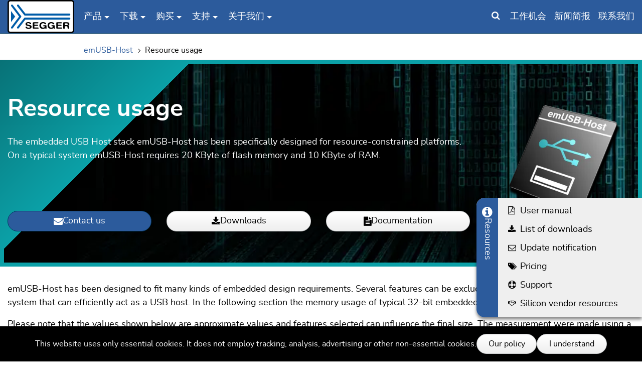

--- FILE ---
content_type: text/html; charset=utf-8
request_url: https://www.segger.cn/products/connectivity/emusb-host/technology/resource-usage/
body_size: 9049
content:
<!DOCTYPE html>
<html lang="en-CN">
<head>
    <meta charset="utf-8">

<!-- 
	made with <3 by Marketing Factory Digital GmbH

	This website is powered by TYPO3 - inspiring people to share!
	TYPO3 is a free open source Content Management Framework initially created by Kasper Skaarhoj and licensed under GNU/GPL.
	TYPO3 is copyright 1998-2026 of Kasper Skaarhoj. Extensions are copyright of their respective owners.
	Information and contribution at https://typo3.org/
-->

<link rel="icon" href="/_assets/a56f34e9c85695fa4c890b2909010dbd/Icons/favicon.png" type="image/png">
<title>emUSB-Host: Resource Usage</title>
<meta http-equiv="x-ua-compatible" content="IE=edge">
<meta name="generator" content="TYPO3 CMS">
<meta name="description" content="The embedded USB Host stack emUSB-Host has been specifically designed for resource-constrained platforms. Learn more at SEGGER.">
<meta name="viewport" content="width=device-width, initial-scale=1, minimum-scale=1">
<meta name="robots" content="index,follow">
<meta name="apple-mobile-web-app-capable" content="no">
<meta name="google" content="notranslate">


<link rel="stylesheet" href="/frontend/segger-corporate/Css/segger.423e5122.css?1770039793" media="all">






<link rel="prev" href="/products/connectivity/emusb-host/technology/quality-assurance/"><link rel="next" href="/products/connectivity/emusb-host/technology/emusb-host-samples/"><link rel="profile" href="http://a9.com/-/spec/opensearch/1.1/" />
			<link rel="search"
				  type="application/opensearchdescription+xml"
				  href="https://www.segger.cn/?type=7567"
				  title="Website Search"
			/>
<link rel="canonical" href="https://www.segger.cn/products/connectivity/emusb-host/technology/resource-usage/">

<script>if(typeof _paq==="undefined"||!(_paq instanceof Array))var _paq=[];_paq.push(["disableCookies"]);_paq.push(["setDoNotTrack",true]);_paq.push(["trackPageView"]);_paq.push(["enableLinkTracking"]);_paq.push(["trackAllContentImpressions"]);_paq.push(["trackVisibleContentImpressions"]);(function(){var u="https://t.segger.com/";_paq.push(["setTrackerUrl",u+"matomo.php"]);_paq.push(["setSiteId",15]);var d=document,g=d.createElement("script"),s=d.getElementsByTagName("script")[0];g.async=true;g.src=u+"matomo.js";s.parentNode.insertBefore(g,s);})();</script>
<!-- This site is optimized with the Yoast SEO for TYPO3 plugin - https://yoast.com/typo3-extensions-seo/ -->
<script type="application/ld+json">[{"@context":"https:\/\/www.schema.org","@type":"BreadcrumbList","itemListElement":[{"@type":"ListItem","position":1,"item":{"@id":"https:\/\/www.segger.cn\/","name":"SEGGER - The Embedded Experts"}},{"@type":"ListItem","position":2,"item":{"@id":"https:\/\/www.segger.cn\/products\/","name":"\u4ea7\u54c1"}},{"@type":"ListItem","position":3,"item":{"@id":"https:\/\/www.segger.cn\/products\/connectivity\/","name":"Connectivity"}},{"@type":"ListItem","position":4,"item":{"@id":"https:\/\/www.segger.cn\/products\/connectivity\/emusb-host\/","name":"emUSB-Host"}},{"@type":"ListItem","position":5,"item":{"@id":"https:\/\/www.segger.cn\/products\/connectivity\/emusb-host\/technology\/","name":"Technology"}},{"@type":"ListItem","position":6,"item":{"@id":"https:\/\/www.segger.cn\/products\/connectivity\/emusb-host\/technology\/resource-usage\/","name":"Resource usage"}}]}]</script>
</head>
<body id="p650" class="backendlayout-1_col_anchor_nav layout-default  c-productpage--create" data-client-country="DE" data-page-type="standard">

<div id="top"></div><div class="outer-wrap"><div class="inner-wrap body-bg breadcrumb-active" id="page"><div id="cookieconsent"><span data-cookieconsent-setting="cookie.expiryDays" data-cookieconsent-value="365"></span><span data-cookieconsent-setting="content.header" data-cookieconsent-value="Cookies used on the website!"></span><span data-cookieconsent-setting="content.message" data-cookieconsent-value="This website uses only essential cookies. It does not employ tracking, analysis, advertising or other non-essential cookies."></span><span data-cookieconsent-setting="content.dismiss" data-cookieconsent-value="I understand"></span><span data-cookieconsent-setting="content.allow" data-cookieconsent-value="Allow cookies"></span><span data-cookieconsent-setting="content.deny" data-cookieconsent-value="Decline"></span><span data-cookieconsent-setting="content.link" data-cookieconsent-value="Our policy"></span><span data-cookieconsent-setting="content.href" data-cookieconsent-value="/privacy-policy/"></span><span data-cookieconsent-setting="layout" data-cookieconsent-value="basic"></span><span data-cookieconsent-setting="type" data-cookieconsent-value="info"></span><span data-cookieconsent-setting="position" data-cookieconsent-value="bottom"></span><span data-cookieconsent-setting="revokable" data-cookieconsent-value="0"></span><span data-cookieconsent-setting="static" data-cookieconsent-value="0"></span><span data-cookieconsent-setting="location" data-cookieconsent-value="0"></span><span data-cookieconsent-setting="law.countryCode" data-cookieconsent-value=""></span><span data-cookieconsent-setting="law.regionalLaw" data-cookieconsent-value="1"></span></div><header id="page-header" class="page-header"><div class="page-header-bg"><div class="o-container page-header-wrap"><div class="page-header-flex-container page-header-nav-wrap"><a class="u-hidden-visually-focusable c-skip-to-content" href="#page-content"><span>Skip to main content</span></a><div class="mainnav-container"><div class="mainnav-button"><span class="mainnav-icon"><i class="fa fa-bars mainnav-icon-closed"></i><i class="fa fa-times mainnav-icon-opened"></i></span></div><nav class="mainnav" data-mobile="/?type=350" data-desktop="/?type=361"><ul class="o-nav mainnav-list"><li class="mainnav-backlink is--mobile-only"><button data-home="SEGGER - Software Development Tools for Embedded Systems">SEGGER - Software
                        Development Tools for Embedded Systems
                    </button></li><li class="mainnav-link" data-page="146"><span class="mainnav-item-text">产品</span><button class="mainnav-show-more"></button></li><li class="mainnav-link is--mobile-only" data-page="2470"><a class="mainnav-item-text" href="/evaluate-our-software/"  title="Software evaluation">
                                            Software evaluation
                                        </a><button class="mainnav-show-more"></button></li><li class="mainnav-link" data-page="148"><span class="mainnav-item-text">下载</span><button class="mainnav-show-more"></button></li><li class="mainnav-link is--mobile-only" data-page="895"><a class="mainnav-item-text" href="/free-utilities/"  title="Free utilities">
                                            Free utilities
                                        </a><button class="mainnav-show-more"></button></li><li class="mainnav-link" data-page="149"><span class="mainnav-item-text">购买</span><button class="mainnav-show-more"></button></li><li class="mainnav-link is--mobile-only" data-page="3539"><a class="mainnav-item-text" href="/silicon-vendor/"  title="芯片厂商">
                                            芯片厂商
                                        </a><button class="mainnav-show-more"></button></li><li class="mainnav-link" data-page="158"><span class="mainnav-item-text">支持</span><button class="mainnav-show-more"></button></li><li class="mainnav-link" data-page="159"><span class="mainnav-item-text">关于我们</span><button class="mainnav-show-more"></button></li><li class="mainnav-link is--mobile-only" data-page="1281"><a class="mainnav-item-text" href="/search-results/"  title="Search">
                                            Search
                                        </a><button class="mainnav-show-more"></button></li></ul></nav></div><div class="secondary-nav"><ul class="o-nav"><li><button class="js_search-toggler searchbar-toggler" title="Search Our Site"><i class="fa fa-search"></i></button></li><li><a href="/about-us/working-at-segger/" title="Join Our Team!"><span>工作机会</span></a></li><li><a href="https://www.segger.cn/notification/index.php?page=groups&action=list&p=140"
                       title="Subscribe to Our Newsletter!"
                       class="lightbox-content"
                       data-fancybox-class="fancybox-container--light notifications-modal"><span>新闻简报</span></a></li><li class="u-hide-until@md"><a href="/about-us/contact-us/" title="Contact us!"><span>联系我们</span></a></li></ul></div></div><div class="o-container page-header-flex-container page-header-logo-wrap"><a class="page-header-logo" href="/"><svg xmlns="http://www.w3.org/2000/svg" version="1.1" width="50px" height="25px" viewBox="0 0 260 130" class="" aria-hidden="true"><style type="text/css">
        .border { fill:#010000; }
        .background { fill:#FFFFFF; }
        .beam { fill:#005CA8; }
        .letters { fill:#010000; }
    </style><path class="background" d="M257.3,119.2c0,4.5-3.4,8.1-7.6,8.1H10.3c-4.2,0-7.6-3.6-7.6-8.1V10.8c0-4.5,3.4-8.1,7.6-8.1h239.4 c4.2,0,7.6,3.6,7.6,8.1"/><path class="border" d="M249.7,130H10.3C4.6,130,0,125.1,0,119.2V10.8C0,4.8,4.6,0,10.3,0h239.4c5.7,0,10.3,4.8,10.3,10.8v108.4 C260,125.1,255.4,130,249.7,130z M10.3,5.4c-2.7,0-4.9,2.4-4.9,5.4v108.4c0,3,2.2,5.4,4.9,5.4h239.4c2.7,0,4.9-2.4,4.9-5.4V10.8 c0-3-2.2-5.4-4.9-5.4H10.3z"/><g class="beam"><polygon points="13.6,43.3 29.8,65 13.6,86.6"/><path d="M37.6,24l27.1,35.2l0,0.2c0.7,0.9,1.8,1.7,3,1.7h173.3c2.1,0,3.8-1.9,3.8-4s-1.7-4-3.8-4H69.6L43.7,19.3l0,0 c-0.7-0.9-1.8-1.5-3-1.5c-2.1,0-3.8,1.7-3.8,3.8C36.9,22.5,37.2,23.3,37.6,24L37.6,24z"/><path d="M52.8,67.4c0.5-0.7,0.9-1.5,0.9-2.4s-0.3-1.7-0.9-2.4L20.4,19.4h0c-0.7-0.9-1.8-1.5-3-1.5 c-2.1,0-3.8,1.7-3.8,3.8c0,0.9,0.4,1.8,0.9,2.5L45.1,65l-30.7,40.9c-0.6,0.7-0.9,1.5-0.9,2.5c0,2.1,1.7,3.8,3.8,3.8 c1.2,0,2.3-0.6,3-1.5l0,0L52.8,67.4z"/><path d="M241.1,69H67.7c-1.2,0-2.3,0.7-3,1.7l0,0.1L37.6,106l0,0c-0.5,0.6-0.8,1.4-0.8,2.3c0,2.1,1.7,3.8,3.8,3.8 c1.2,0,2.3-0.6,3-1.5l0,0.1L69.6,77h171.5c2.1,0,3.8-1.9,3.8-4S243.1,69,241.1,69z"/></g><g class="letters"><path d="M92.1,92.4c0,0.7-0.2,1.3-0.7,1.7c-0.5,0.4-1.2,0.6-2,0.6c-1,0-2.1-0.6-3.1-1.7c-0.3-0.3-0.5-0.5-0.6-0.6 c-0.5-0.5-1.2-0.9-2-1.2c-0.8-0.2-1.8-0.4-2.9-0.4c-1.6,0-2.8,0.3-3.7,0.8c-0.9,0.6-1.3,1.3-1.3,2.3c0,1.3,1.7,2.3,5.1,3 c0.8,0.2,1.5,0.3,1.9,0.4c2.1,0.4,3.7,0.8,4.7,1.1c1,0.3,1.8,0.6,2.6,0.9c1.2,0.6,2.1,1.4,2.8,2.3c0.6,1,0.9,2.1,0.9,3.5 c0,2.5-1,4.5-3.1,5.9c-2.1,1.5-4.9,2.2-8.5,2.2c-2,0-3.6-0.2-5-0.5c-1.4-0.4-2.8-0.9-4.1-1.7c-0.9-0.5-1.6-1.2-2.1-2 c-0.5-0.8-0.8-1.5-0.8-2.2c0-0.7,0.2-1.3,0.7-1.8c0.5-0.5,1.2-0.7,2-0.7c1.1,0,2.1,0.6,3,1.8c0.4,0.5,0.6,0.8,0.9,1 c0.6,0.6,1.3,1.1,2.2,1.4c0.9,0.3,1.9,0.4,3.1,0.4c1.9,0,3.3-0.3,4.3-0.8c1-0.6,1.5-1.4,1.5-2.4c0-1.5-2.5-2.8-7.5-3.7 c-0.2,0-0.3-0.1-0.4-0.1c-3.9-0.7-6.5-1.7-7.8-2.8c-1.4-1.1-2-2.7-2-4.8c0-2.4,1-4.3,3-5.6c2-1.3,4.8-2,8.3-2 c1.7,0,3.1,0.2,4.5,0.5c1.3,0.3,2.6,0.8,3.6,1.5c0.9,0.5,1.5,1.1,2.1,1.8C91.8,91.1,92.1,91.8,92.1,92.4z"/><path d="M117.9,107.9c1.1,0,2,0.2,2.5,0.6c0.6,0.4,0.8,1,0.8,1.7s-0.3,1.3-0.9,1.7c-0.6,0.4-1.4,0.6-2.5,0.6h-15.7 c-1.4,0-2.4-0.3-2.9-0.9c-0.6-0.6-0.8-1.6-0.8-3.1V91.3c0-1.6,0.2-2.6,0.8-3.2c0.6-0.6,1.5-0.8,2.9-0.8h15c1.1,0,1.9,0.2,2.5,0.6 c0.6,0.4,0.8,0.9,0.8,1.7c0,0.7-0.3,1.2-0.8,1.6c-0.6,0.4-1.4,0.5-2.5,0.5h-12.6v5.4h11.3c1.1,0,1.9,0.2,2.5,0.5 c0.5,0.4,0.8,0.9,0.8,1.7c0,0.7-0.3,1.2-0.8,1.6c-0.6,0.4-1.4,0.6-2.4,0.6h-11.3v6.5H117.9z"/><path d="M146.3,103.2h-4.6c-0.8,0-1.4-0.2-1.9-0.6c-0.5-0.4-0.7-0.9-0.7-1.6c0-0.6,0.2-1.2,0.7-1.5 c0.5-0.4,1.1-0.6,1.9-0.6h6.6c1.3,0,2.3,0.2,2.8,0.6c0.5,0.4,0.8,1,0.8,1.8v9.7c0,0.8-0.2,1.3-0.5,1.7c-0.4,0.4-0.9,0.6-1.6,0.6 c-0.6,0-1.1-0.2-1.5-0.4c-0.4-0.3-0.7-0.7-0.8-1.3l-0.5-1.9c-1.1,1.3-2.4,2.2-3.8,2.8c-1.4,0.6-3,0.9-4.9,0.9 c-4.2,0-7.6-1.2-10.1-3.7c-2.6-2.4-3.9-5.7-3.9-9.7c0-4,1.3-7.3,3.9-9.7c2.6-2.4,6-3.6,10.3-3.6c1.4,0,2.7,0.1,3.9,0.4 c1.2,0.2,2.4,0.6,3.4,1c1.5,0.7,2.6,1.4,3.4,2.2c0.8,0.8,1.2,1.7,1.2,2.5c0,0.7-0.3,1.3-0.8,1.8c-0.5,0.5-1.1,0.7-1.9,0.7 c-0.7,0-1.2-0.1-1.7-0.4c-0.5-0.2-1-0.7-1.7-1.4c-0.8-0.9-1.7-1.5-2.5-1.9c-0.9-0.4-1.9-0.6-3.1-0.6c-2.5,0-4.5,0.8-5.9,2.3 c-1.4,1.6-2.1,3.7-2.1,6.5c0,2.7,0.7,4.9,2.2,6.4c1.5,1.6,3.6,2.3,6.1,2.3c2,0,3.6-0.5,4.9-1.5 C145.1,106.3,145.9,104.9,146.3,103.2z"/><path d="M178.4,103.2h-4.6c-0.8,0-1.4-0.2-1.9-0.6c-0.5-0.4-0.7-0.9-0.7-1.6c0-0.6,0.2-1.2,0.7-1.5 c0.5-0.4,1.1-0.6,1.9-0.6h6.6c1.3,0,2.2,0.2,2.8,0.6c0.5,0.4,0.8,1,0.8,1.8v9.7c0,0.8-0.2,1.3-0.5,1.7c-0.4,0.4-0.9,0.6-1.7,0.6 c-0.6,0-1.1-0.2-1.5-0.4c-0.4-0.3-0.6-0.7-0.8-1.3l-0.5-1.9c-1.1,1.3-2.4,2.2-3.8,2.8c-1.4,0.6-3.1,0.9-5,0.9 c-4.2,0-7.6-1.2-10.2-3.7c-2.6-2.4-3.9-5.7-3.9-9.7c0-4,1.3-7.3,3.9-9.7c2.6-2.4,6-3.6,10.3-3.6c1.4,0,2.7,0.1,3.9,0.4 c1.2,0.2,2.4,0.6,3.4,1c1.5,0.7,2.6,1.4,3.4,2.2c0.8,0.8,1.2,1.7,1.2,2.5c0,0.7-0.2,1.3-0.8,1.8c-0.5,0.5-1.2,0.7-1.9,0.7 c-0.6,0-1.2-0.1-1.7-0.4c-0.5-0.2-1-0.7-1.8-1.4c-0.8-0.9-1.6-1.5-2.5-1.9c-0.9-0.4-1.9-0.6-3.1-0.6c-2.5,0-4.5,0.8-5.9,2.3 c-1.4,1.6-2.1,3.7-2.1,6.5c0,2.7,0.7,4.9,2.2,6.4c1.5,1.6,3.5,2.3,6.1,2.3c1.9,0,3.6-0.5,4.9-1.5 C177.3,106.3,178.1,104.9,178.4,103.2z"/><path d="M209.4,107.9c1.1,0,2,0.2,2.5,0.6c0.6,0.4,0.8,1,0.8,1.7s-0.3,1.3-0.9,1.7c-0.6,0.4-1.4,0.6-2.5,0.6h-15.7 c-1.4,0-2.4-0.3-2.9-0.9c-0.5-0.6-0.8-1.6-0.8-3.1V91.3c0-1.6,0.3-2.6,0.8-3.2c0.5-0.6,1.5-0.8,2.9-0.8h14.9c1.1,0,1.9,0.2,2.5,0.6 c0.6,0.4,0.8,0.9,0.8,1.7c0,0.7-0.3,1.2-0.8,1.6c-0.6,0.4-1.4,0.5-2.5,0.5H196v5.4h11.4c1.1,0,1.9,0.2,2.4,0.5 c0.6,0.4,0.8,0.9,0.8,1.7c0,0.7-0.3,1.2-0.8,1.6c-0.6,0.4-1.4,0.6-2.4,0.6H196v6.5H209.4z"/><path d="M223.1,91.7v6.7h7.2c1.6,0,2.7-0.3,3.4-0.8c0.7-0.5,1.1-1.4,1.1-2.5c0-1.1-0.4-1.9-1.1-2.5 c-0.7-0.6-1.8-0.9-3.2-0.9H223.1L223.1,91.7z M223.1,110.1c0,0.9-0.2,1.6-0.8,2.1c-0.5,0.5-1.3,0.7-2.3,0.7c-1,0-1.8-0.2-2.3-0.7 c-0.5-0.5-0.8-1.2-0.8-2.1V91.3c0-1.6,0.3-2.6,0.8-3.2c0.6-0.6,1.5-0.8,2.9-0.8h10.7c3.3,0,5.7,0.6,7.2,1.8c1.6,1.2,2.4,3,2.4,5.4 c0,1.5-0.4,2.8-1.2,3.9c-0.8,1-1.9,1.7-3.3,2.1c1.1,0.3,2,0.8,2.6,1.5s0.9,1.6,1,2.8c0.1,0.5,0.1,1.1,0.1,1.8 c0,0.8,0.1,1.3,0.1,1.5c0.1,0.3,0.2,0.7,0.3,1.3c0.1,0.6,0.2,1,0.2,1.2c0,0.7-0.3,1.3-0.8,1.7c-0.6,0.4-1.3,0.6-2.2,0.6 c-1.3,0-2.2-0.3-2.8-0.9c-0.5-0.6-0.9-2.2-1.1-4.8c-0.1-2-0.6-3.3-1.2-3.8c-0.6-0.5-1.7-0.7-3.3-0.7h-6.5V110.1z"/></g></svg></a></div></div></div><div class="page-header-flex-container"><div id="header-search" class="page-header-search-wrap"><div class="o-container page-header-search-form"><form method="get" id="tx-solr-search-form-pi-results-header" action="/search-results/" data-suggest="/search-results/suggest" data-suggest-header="" accept-charset="utf-8"><label class="u-hidden-visually" for="headerSearchField">Search term</label><input id="headerSearchField" type="text" class="tx-solr-q js-solr-q tx-solr-suggest tx-solr-suggest-focus" name="tx_solr[q]" value="" placeholder="What would you like to search for?" /></form></div></div></div></header><main class="c-pagesection-main" id="content"><div id="page-content" class="bp-page-content main-section"><div class="breadcrumb-wrap js_breadcrumb-scroll"><div class="o-container"><nav class="breadcrumb"><ul class="breadcrumb-current"><li><a href="/products/connectivity/emusb-host/" title="emUSB-Host"><span>emUSB-Host</span></a></li><li><span>Resource usage</span></li></ul><ul class="o-nav breadcrumb-subnav" data-desktop="/index.php?id=633&type=352"></ul></nav></div></div><!-- TYPO3SEARCH_begin --><div id="productheader" class="c-pagesection-header"><div id="c224642" class="frame frame-default frame-type-keyvisual_productline frame-layout-create-turquoise frame-background-none  frame-has-backgroundimage anchor-offset frame-space-after-default "><div class="frame-backgroundimage-container"><div id="frame-backgroundimage-224642" class="frame-backgroundimage"><style>
                #frame-backgroundimage-224642 { background-image: url('/fileadmin/_processed_/3/e/csm_Header-Create-Overview-color_CI_52654c80c6.webp'); } @media (-webkit-min-device-pixel-ratio: 2), (min-resolution: 2dppx) { #frame-backgroundimage-224642 { background-image: url('/fileadmin/_processed_/3/e/csm_Header-Create-Overview-color_CI_577854934c.webp'); } } @media (min-width: 576px) { #frame-backgroundimage-224642 { background-image: url('/fileadmin/_processed_/3/e/csm_Header-Create-Overview-color_CI_e006e7ad39.webp'); } } @media (-webkit-min-device-pixel-ratio: 2) and (min-width: 576px), (min-resolution: 2dppx) and (min-width: 576px) { #frame-backgroundimage-224642 { background-image: url('/fileadmin/_processed_/3/e/csm_Header-Create-Overview-color_CI_1b127973cc.webp'); } } @media (min-width: 768px) { #frame-backgroundimage-224642 { background-image: url('/fileadmin/_processed_/3/e/csm_Header-Create-Overview-color_CI_9f344d6ce3.webp'); } } @media (-webkit-min-device-pixel-ratio: 2) and (min-width: 768px), (min-resolution: 2dppx) and (min-width: 768px) { #frame-backgroundimage-224642 { background-image: url('/fileadmin/_processed_/3/e/csm_Header-Create-Overview-color_CI_4f089374fc.webp'); } } @media (min-width: 992px) { #frame-backgroundimage-224642 { background-image: url('/fileadmin/_processed_/3/e/csm_Header-Create-Overview-color_CI_f3401dcd06.webp'); } } @media (-webkit-min-device-pixel-ratio: 2) and (min-width: 992px), (min-resolution: 2dppx) and (min-width: 992px) { #frame-backgroundimage-224642 { background-image: url('/fileadmin/_processed_/3/e/csm_Header-Create-Overview-color_CI_9f87ea84e4.webp'); } } @media (min-width: 1200px) { #frame-backgroundimage-224642 { background-image: url('/fileadmin/_processed_/3/e/csm_Header-Create-Overview-color_CI_765bcd26e4.webp'); } } @media (-webkit-min-device-pixel-ratio: 2) and (min-width: 1200px), (min-resolution: 2dppx) and (min-width: 1200px) { #frame-backgroundimage-224642 { background-image: url('/fileadmin/_processed_/3/e/csm_Header-Create-Overview-color_CI_1dbb8d1d63.webp'); } } 
            </style></div><div class="keyvisual_productline_overlay"><div class="keyvisual_productline_triangle"></div></div></div><div class="frame-container"><div class="frame-inner"><div class="mfc_keyvisualMinHeight"><div class="o-grid o-grid--keyvisual-productline"><div class="o-grid__col-12 o-grid__col-6@sm o-grid__col-9@md"><div class="textmedia-item textmedia-text"><header class="frame-header"><h1 class="element-header"><strong>Resource usage</strong><br/><span></span></h1></header><div class="element-body"><p>The embedded USB Host stack emUSB-Host has been specifically designed for resource-constrained platforms. On a typical system emUSB-Host requires 20 KByte of flash memory and 10 KByte of RAM.</p></div><div class="mfc_keyvisualLinkblock mfc_productlineLinkblock o-grid"><div class="o-grid__col-4@md mfc_productlinelink"><a href="/about-us/contact-us/" class="btn btn-block btn-primary"><span class="fa fa-envelope"></span>
                                        Contact us
                                    </a></div><div class="o-grid__col-4@md mfc_productlinelink"><a href="/downloads/emusb-host/" class="btn btn-block btn-default"><span class="fa fa-download"></span>
                                        
                                                Downloads
                                            
                                    </a></div><div class="o-grid__col-4@md mfc_productlinelink"><a href="https://doc.segger.com/UM10001_emUSBH.html" class="btn btn-block btn-default"><span class="fa fa-file-text"></span>
                                        Documentation
                                    </a></div></div></div></div><div class="o-grid__col-6@sm o-grid__col-3@md"><div class="gallery-item gallery-item-size-1"><figure class="image"><picture><source data-variant="default" data-maxwidth="353" media="(min-width: 1200px)" srcset="/fileadmin/_processed_/6/6/csm_Produkt-Icon_emUSB-Host_fce87685bb.webp 1x,/fileadmin/_processed_/6/6/csm_Produkt-Icon_emUSB-Host_020a9ed466.webp 2x" type="image/webp"><source data-variant="large" data-maxwidth="300" media="(min-width: 992px)" srcset="/fileadmin/_processed_/6/6/csm_Produkt-Icon_emUSB-Host_a78c88a6c2.webp 1x,/fileadmin/_processed_/6/6/csm_Produkt-Icon_emUSB-Host_34feb87faf.webp 2x" type="image/webp"><source data-variant="medium" data-maxwidth="248" media="(min-width: 768px)" srcset="/fileadmin/_processed_/6/6/csm_Produkt-Icon_emUSB-Host_0c40d4d5d0.webp 1x,/fileadmin/_processed_/6/6/csm_Produkt-Icon_emUSB-Host_6b47d59db6.webp 2x" type="image/webp"><source data-variant="small" data-maxwidth="308" media="(min-width: 576px)" srcset="/fileadmin/_processed_/6/6/csm_Produkt-Icon_emUSB-Host_21b3131c2a.webp 1x,/fileadmin/_processed_/6/6/csm_Produkt-Icon_emUSB-Host_910d168e11.webp 2x" type="image/webp"><source data-variant="extrasmall" data-maxwidth="519"  srcset="/fileadmin/_processed_/6/6/csm_Produkt-Icon_emUSB-Host_7c16e87606.webp 1x,/fileadmin/_processed_/6/6/csm_Produkt-Icon_emUSB-Host_af78350e8d.webp 2x" type="image/webp"><img loading="lazy" src="/fileadmin/_processed_/6/6/csm_Produkt-Icon_emUSB-Host_fce87685bb.webp"
                 width="353" height="353"
                 title="SEGGER emUSB-Host" alt="SEGGER emUSB-Host"></picture></figure></div></div></div></div></div></div></div></div><div class=""><div class="section c-pagesection-pre-anchor js_kb-preview"><div class=""><div class="o-container"><div id="c42922" class="frame frame-default frame-type-text frame-layout-0  frame-background-none  frame-no-backgroundimage anchor-offset frame-space-after-default "><div class="frame-container"><div class="frame-inner"><p>emUSB-Host has been designed to fit many kinds of embedded design requirements. Several features can be excluded from a build to get a minimal system that can efficiently act as a USB host. In the following section the memory usage of typical 32-bit embedded systems is listed.</p><p>Please note that the values shown below are approximate values and features selected can influence the final size. The measurement were made using a project for an ARM Cortex-M4 CPU with size optimization and SEGGER compiler 10.6.3.</p></div></div></div></div><div class="o-container"><div id="c4916" class="frame frame-default frame-type-text frame-layout-0  frame-background-none  frame-no-backgroundimage anchor-offset frame-space-after-large "><div class="frame-container"><div class="frame-inner"><header class="frame-header "><h2 class="element-header " id="rom"><span>ROM</span></h2></header><h3>The following table shows the approximate ROM requirement of emUSB-Host:</h3><div class="table-responsive"><table class="table"><thead><tr><th scope="col">Component</th><th scope="col">ROM</th></tr><tr class="thead"><th colspan="2" scope="col">Core Components</th></tr></thead><tbody><tr><th scope="row">USB core</th><td>6.2 KByte</td></tr><tr><th scope="row">HUB Support</th><td>3.4 KByte</td></tr></tbody><tbody><tr><th colspan="2" scope="col">Class Components</th></tr><tr><th scope="row">CDC</th><td>4.5 KByte</td></tr><tr><th scope="row">Vendor class</th><td>3.8 KByte</td></tr><tr><th scope="row">CCID</th><td>5.2 KByte</td></tr><tr><th scope="row">FT232</th><td>4.6 KByte</td></tr><tr><th scope="row">HID Generic</th><td>4.9 KByte</td></tr><tr><th scope="row">HID Mouse Keyboard</th><td>6.0 KByte</td></tr><tr><th scope="row">MSD</th><td>5.2 KByte + sizeof(file system)</td></tr><tr><th scope="row">MTP</th><td>11.7 KByte</td></tr><tr><th scope="row">Printer</th><td>4.7 KByte</td></tr><tr><th scope="row">MIDI</th><td>4.8 KByte</td></tr><tr><th scope="row">AUDIO</th><td>6.7 KByte</td></tr><tr><th scope="row">LAN using ASIX</th><td>8.5 KByte + sizeof(emNET)</td></tr><tr><th scope="row">LAN using CDC-ECM</th><td>6.5 KByte + sizeof(emNET)</td></tr><tr><th scope="row">LAN using RNDIS</th><td>6.8 KByte + sizeof(emNET)</td></tr><tr><th scope="row">VIDEO</th><td>7.6 KByte</td></tr><tr><th colspan="2" scope="col">Drivers</th></tr><tr><th scope="row">Driver EHCI</th><td>4.4 KByte</td></tr><tr><th scope="row">Driver OHCI</th><td>5.7 KByte</td></tr><tr><th scope="row">Driver STM32F4 FS</th><td>4.0 KByte</td></tr><tr><th scope="row">Driver STM32F4 HS</th><td>4.5 KByte</td></tr><tr><th scope="row">Driver STM32F7 HS</th><td>4.7 KByte</td></tr><tr><th scope="row">Driver Kinetis FS</th><td>2.7 KByte</td></tr><tr><th scope="row">Driver Renesas RX64</th><td>4.4 KByte</td></tr><tr><th scope="row">Driver LPC54xxx HS</th><td>2.2 KByte</td></tr><tr><th scope="row">Driver LPC54xxx FS</th><td>6.2 KByte</td></tr><tr><th scope="row">Driver MUSB</th><td>2.3 KByte</td></tr><tr><th scope="row">Driver SAMV70</th><td>2.7 KByte</td></tr></tbody></table></div></div></div></div></div><div class="o-container"><div id="c4914" class="frame frame-default frame-type-text frame-layout-0  frame-background-none  frame-no-backgroundimage anchor-offset frame-space-after-large "><div class="frame-container"><div class="frame-inner"><header class="frame-header "><h2 class="element-header " id="ram"><span>RAM</span></h2></header><h3> The following table shows the average RAM requirement of emUSB-Host: *</h3><div class="table-responsive"><table class="table"><thead><tr class="thead"><th scope="col"> Component</th><th scope="col"> RAM</th></tr></thead><tbody><tr><th scope="row"> emUSB-Host core incl. one driver</th><td> 3.8 KByte + (ca. 3 KByte stack for the managing tasks)</td></tr><tr><th scope="row"> For each connected generic HID device</th><td> 2.8 KByte</td></tr><tr><th scope="row"> For each connected CDC ACM device</th><td> 4.1 KByte</td></tr><tr><th scope="row"> For each connected MSD device</th><td> 2.3 KByte</td></tr><tr><th scope="row"> For each connected Mouse</th><td> 4.4 KByte</td></tr><tr><th scope="row"> For each connected Vendor device</th><td> 3.5 KByte</td></tr><tr><th scope="row"> For each connected external HUB</th><td> 1.9 KByte </td></tr><tr><th scope="row"> For each connected LAN (ASIX) device</th><td> 13.5 KByte</td></tr><tr><th scope="row"> For each connected LAN (CDC-ECM) device</th><td> 11.1 KByte</td></tr><tr><th scope="row"> For each connected LAN (RNDIS) device</th><td> 18.1 KByte</td></tr></tbody></table></div></div></div></div></div><div class="o-container"><div id="c35868" class="frame frame-default frame-type-text frame-layout-0  frame-background-none  frame-no-backgroundimage anchor-offset frame-space-after-default "><div class="frame-container"><div class="frame-inner"><p><i>* The actual RAM usage may vary depending on the USB host controller used, the memory architecture of the target, the USB devices connected to emUSB-Host and the type of operations performed with that devices.<br></i></p></div></div></div></div></div></div></div><aside><div id="js_resources-nav" class="c-resources-nav"><nav id="js_resources-nav-content" class="c-resources-nav__content" aria-expanded="false"><button type="button" id="js_resources-nav__button" class="c-resources-nav__button"><i class="fa fa-info-circle"></i><span class="c-resources-nav__title">
            Resources
        </span></button><ul class="o-nav c-resources-nav__list" tabindex="-1"><li class="c-resources-nav__item"><a href="/downloads/emusb-host/UM10001" tabindex="-1" class="c-resources-nav__link usermanual"><span class="c-resources-nav__item-label">User manual</span></a></li><li class="c-resources-nav__item"><a href="/downloads/emusb-host/" tabindex="-1" class="c-resources-nav__link download"><span class="c-resources-nav__item-label">List of downloads</span></a></li><li class="c-resources-nav__item"><a href="/notification/subscribe.php?prodid=89" tabindex="-1" class="lightbox-content c-resources-nav__link update"><span class="c-resources-nav__item-label">Update notification</span></a></li><li class="c-resources-nav__item"><a href="/purchase/pricing/emusb-host/" tabindex="-1" class="c-resources-nav__link pricing"><span class="c-resources-nav__item-label">Pricing</span></a></li><li class="c-resources-nav__item"><a href="/support/technical-support/" tabindex="-1" class="c-resources-nav__link support"><span class="c-resources-nav__item-label">Support</span></a></li><li class="c-resources-nav__item"><a href="/silicon-vendor/" tabindex="-1" class="c-resources-nav__link bgimage siliconvendor"><span class="c-resources-nav__item-label">Silicon vendor resources</span></a></li></ul></nav></div></aside><!-- TYPO3SEARCH_end --></div></main><footer id="page-footer" class="c-page-footer"><div class="c-page-footer__address"><div class="o-container"><div class="o-grid u-gap-row-large"><div class="o-grid__col-12 o-grid__col-6@sm o-grid__col-3@md"><div><p class="c-page-footer__header h3">
                        全球总部
                    </p><div class="c-page-footer__address"><p><strong>德国： SEGGER Microcontroller GmbH</strong></p><p>地址： Ecolab-Allee 5<br> 40789 Monheim am Rhein, Germany<br>电邮： <a
                                    href="https://www.segger.com/about-us/contact-us/">info@segger.com</a><br>
                                    电话： +49-2173-99312-0<br> 传真： +49-2173-99312-28</p></div></div></div><div class="o-grid__col-12 o-grid__col-6@sm o-grid__col-3@md"><div><p class="c-page-footer__header h3">网点分布</p><div class="c-page-footer__address"><p><strong>中国：哲戈微系统科技（上海）有限公司</strong></p><p>地址： 中国上海市闵行区秀涟路133号<br/>
                                    大虹桥国际A 栋218室<br/>
                                    邮编201199<br/>
                                    电邮： <a href="mailto:china@segger.com">china@segger.com</a><br/>
                                    电话： +86-133-619-907-60</p></div><div class="c-page-footer__social-media"><a class="fa c-page-footer__social-media--bilibili" href="https://space.bilibili.com/524784869/video"><svg xmlns="http://www.w3.org/2000/svg" version="1.1" x="0px" y="0px" viewBox="0 0 1792 1792"><g><path fill="#FFFFFF" d="M1512,571.32c30.88,0,56,25.12,56,56v806.83c0,30.88-25.12,56-56,56H280c-30.88,0-56-25.12-56-56V627.32 c0-30.88,25.12-56,56-56H1512 M1512,347.32H280c-154.64,0-280,125.36-280,280v806.83c0,154.64,125.36,280,280,280h1232    c154.64,0,280-125.36,280-280V627.32C1792,472.67,1666.64,347.32,1512,347.32L1512,347.32z"></path><path fill="#FFFFFF" d="M562.05,1166.41c-61.85,0-112-50.15-112-112V914.93c0-61.85,50.15-112,112-112s112,50.15,112,112v139.48 C674.05,1116.26,623.9,1166.41,562.05,1166.41z"></path><path fill="#FFFFFF" d="M1229.98,1166.41c-61.85,0-112-50.15-112-112V914.93c0-61.85,50.15-112,112-112s112,50.15,112,112v139.48 C1341.98,1116.26,1291.83,1166.41,1229.98,1166.41z"></path><path fill="#FFFFFF" d="M1135.04,547.73c-28.66,0-57.31-10.94-79.19-32.81c-43.75-43.72-43.75-114.65,0-158.38l245.88-245.88 c43.75-43.75,114.62-43.75,158.38,0c43.75,43.72,43.75,114.65,0,158.38l-245.88,245.88    C1192.35,536.79,1163.7,547.73,1135.04,547.73z"></path><path fill="#FFFFFF" d="M657.48,547.73c-28.66,0-57.34-10.94-79.19-32.81L332.42,269.04c-43.75-43.72-43.75-114.65,0-158.38 c43.7-43.75,114.68-43.75,158.38,0l245.88,245.88c43.75,43.72,43.75,114.65,0,158.38C714.82,536.79,686.14,547.73,657.48,547.73z"></path></g></svg></a><a class="c-page-footer__social-media--rss" href="https://www.segger.com/rss.xml" title="SEGGER 简易信息聚合"><img src="/_assets/a56f34e9c85695fa4c890b2909010dbd/Images/icon-rss.svg?1770039793"
                                         alt="" aria-hidden="true"><br><span>简易信息聚合</span></a></div></div></div><div class="o-grid__col-12 o-grid__col-6@sm o-grid__col-3@md"><div><p class="c-page-footer__header h3 text-center">
                        通过ISO 9001认证
                    </p><figure><a href="/about-us/quality-management/" title="Quality management at SEGGER"><img src="/_assets/a56f34e9c85695fa4c890b2909010dbd/Images/certificates/iso9001.svg" alt="ISO 9001"></a></figure></div></div><div class="o-grid__col-12 o-grid__col-6@sm o-grid__col-3@md"><div><p class="c-page-footer__header h3 text-center">
                        30多年的嵌入式行业经验
                    </p><figure><a href="/about-us/company/" title="First-class embedded software tools since 1992"><img src="/_assets/a56f34e9c85695fa4c890b2909010dbd/Images/certificates/embedded-experts-since1992-grey.svg"
                                alt="First-class embedded software tools since 1992"></a></figure></div></div></div></div></div><div class="c-page-footer__meta"><div class="o-container"><div class="c-page-footer__meta-content"><nav><ul class="o-nav c-nav-footer"><li class="c-nav-footer__item"><a class="c-nav-footer__link" href="/legal/imprint/">版本说明</a></li><li class="c-nav-footer__item"><a class="c-nav-footer__link" href="/disclaimer/">免责声明</a></li><li class="c-nav-footer__item"><a class="c-nav-footer__link" href="/fileadmin/documents/SEGGER_CoC.pdf">行为准则</a></li><li class="c-nav-footer__item"><a class="c-nav-footer__link" href="/privacy-policy/">隐私策略</a></li><li class="c-nav-footer__item"><a class="c-nav-footer__link" href="https://beian.miit.gov.cn/#/Integrated/index" target="_blank">沪ICP备2022005181号</a></li><li class="c-nav-footer__item"><a class="c-nav-footer__link" href="https://www.beian.gov.cn/portal/registerSystemInfo?recordcode=31011202014525" target="_blank"><img src="/_assets/a56f34e9c85695fa4c890b2909010dbd/Icons/psb-icon.png" alt="" />
                                    沪公网安备 31011202014525号
                                </a></li></ul></nav><div class="c-page-footer-copyright"><a href="/">
                    &copy; 2026 SEGGER - 版权所有.
                </a></div></div></div></div></footer></div></div><a class="c-scroll-top" title="" href="#top"><span class="c-scroll-top__icon"></span></a>

  <div id="c-layer-cn-leave" class="c-layer-cn-leave is-hidden">
  <form>
    <p>您即将离开 segger.cn 而访问境外网站，是否继续？</p>
    <p><span></span></p>
    <button type="submit" class="btn btn-primary">确认。</button>
  </form>
  </div>

<script src="/frontend/segger-corporate/JavaScript/footer.9622b7a4.js?1770039793"></script>


</body>
</html>

--- FILE ---
content_type: text/html; charset=utf-8
request_url: https://www.segger.cn/?type=361
body_size: 40228
content:



  <ul class="o-nav mainnav-list">
    <li class="mainnav-backlink is--mobile-only">
      <button data-home="SEGGER - Software Development Tools for Embedded Systems">SEGGER - Software Development Tools
        for Embedded Systems
      </button>
    </li>
    
      <li class="mainnav-link
                  is--products
                 
                  is--desktop
                  is--cn"
          data-page="146">
        <span class="mainnav-item-text">
          产品
        </span>
        
            
            
            
            
            
            <ul class="o-nav">
                <li class="is--products-content is--products-grid has-children active-content">
                    <div class="mainnav-hover-content content-146">
                        <div class="mainnav-product-col mainnav-product--create">
                            
<div class="o-container"><div id="c248202" class="frame frame-default frame-ce-container frame-ce-container_2_columns frame-layout-0  frame-background-none  frame-no-backgroundimage anchor-offset frame-space-after-default "><div class="frame-container"><div class="frame-inner"><a id="c248203"></a><header class="frame-header "><p class="element-header " id=""><a href="/create-embedded-systems/"><span>创建</span></a></p></header><div class="o-grid "><div class="o-grid__col-6@sm o-grid__col-6@md"><div class="o-container"><div id="c248204" class="frame frame-default frame-type-text frame-layout-0  frame-background-none  frame-no-backgroundimage anchor-offset frame-space-after-default "><div class="frame-container"><div class="frame-inner"><a id="c248205"></a><p><strong>RTOS/OS</strong></p><ul class="list-normal"><li><a href="/products/empoweros/">emPower OS</a></li><li><a href="/products/rtos/embos/" title="RTOS">embOS</a></li></ul><p><strong>Communication</strong></p><ul class="list-normal"><li><a href="/products/security-iot/iot-toolkit/">IoT Toolkit</a></li><li><a href="/products/connectivity/emmodbus/" title="Modbus stack">emModbus</a></li><li><a href="/products/security-iot/emmqtt/" title="Message Queuing Telemetry Transport protocol">emMQTT</a></li><li><a href="/products/connectivity/emnet/">emNet</a></li><li><a href="/products/connectivity/emusbc-pd/">emUSB-C PD</a></li><li><a href="/products/connectivity/emusb-device/" title="USB device software">emUSB-Device</a></li><li><a href="/products/connectivity/emusb-host/" title="USB host software">emUSB-Host</a></li></ul></div></div></div></div></div><div class="o-grid__col-6@sm o-grid__col-6@md"><div class="o-container"><div id="c248206" class="frame frame-default frame-type-text frame-layout-0  frame-background-none  frame-no-backgroundimage anchor-offset frame-space-after-default "><div class="frame-container"><div class="frame-inner"><a id="c248207"></a><p><strong>File handling</strong></p><ul class="list-normal"><li><a href="/products/file-system/emfile/" title="File system">emFile</a></li><li><a href="/products/connectivity/emftp/" title="FTP server">emFTP</a></li><li><a href="/products/compression/emcompress/" title="Compression library">emCompress</a></li></ul><p><strong>Security</strong></p><ul class="list-normal"><li><a href="/products/security-iot/emsecure/" title="Authentication software">emCrypt</a></li><li><a href="/products/security-iot/emsecure/" title="Authentication software">emSecure</a></li><li><a href="/products/security-iot/emssh/" title="Secure shell">emSSH</a></li><li><a href="/products/security-iot/emssl/" title="SSL/TLS stack">emSSL</a></li><li><a href="/products/security-iot/emlib/" title="Libraries for AES, DES, CRC, ECC">emLib</a></li><li><a href="/products/field-upgrades/emload/" title="Bootloader for OTA and in field service updates">emLoad</a></li></ul><p><strong>User interface</strong></p><ul class="list-normal"><li><a href="/user-interface/emvnc/" title="Virtual Network Computing for embedded systems">emVNC</a></li><li><a href="/products/connectivity/emweb/" title="Web server">emWeb</a></li><li><a href="/products/user-interface/emwin/" title="Graphics library for embedded systems">emWin</a></li></ul></div></div></div></div></div></div></div></div></div></div>


<div class="o-container"><div id="c248228" class="frame frame-default frame-type-text frame-layout-0  frame-background-none  frame-no-backgroundimage anchor-offset frame-space-after-default "><div class="frame-container"><div class="frame-inner"><a id="c248229"></a><ul class="list-normal"><li><a href="/evaluation-boards/">评估板</a></li><li><a href="/evaluate-our-software/">评估我们的软件</a></li></ul></div></div></div></div>


                        </div>
                        <div class="mainnav-product-col mainnav-product--build">
                            
<div class="o-container"><div id="c248208" class="frame frame-default frame-ce-container frame-ce-container_1_column frame-layout-0  frame-background-none  frame-no-backgroundimage anchor-offset frame-space-after-default "><div class="frame-container"><div class="frame-inner"><a id="c248209"></a><header class="frame-header "><p class="element-header " id=""><a href="/build-embedded-systems/"><span>构建</span></a></p></header><div class="o-grid "><div class="o-grid__col-12@lg"><div class="o-container"><div id="c248210" class="frame frame-default frame-type-text frame-layout-0  frame-background-none  frame-no-backgroundimage anchor-offset frame-space-after-default "><div class="frame-container"><div class="frame-inner"><a id="c248211"></a><ul class="li-red"><li><a href="/products/development-tools/embedded-studio/" title="Cross platform development toolchain">Embedded Studio</a></li><li><a href="/products/development-tools/runtime-library/" title="C standard library for embedded systems">emRun</a></li><li><a href="/products/development-tools/emrunpp/" title="C++ standard library for embedded systems">emRun++</a></li><li><a href="/products/development-tools/runtime-library/technology/floating-point-library/" title="Floating point library for embedded systems">emFloat</a></li></ul></div></div></div></div></div></div></div></div></div></div>


                        </div>
                        <div class="mainnav-product-col mainnav-product--debug">
                            
<div class="o-container"><div id="c248212" class="frame frame-default frame-ce-container frame-ce-container_1_column frame-layout-0  frame-background-none  frame-no-backgroundimage anchor-offset frame-space-after-default "><div class="frame-container"><div class="frame-inner"><a id="c248213"></a><header class="frame-header "><p class="element-header " id=""><a href="/debug-trace-embedded-systems/"><span>调试</span></a></p></header><div class="o-grid "><div class="o-grid__col-12@lg"><div class="o-container"><div id="c248218" class="frame frame-default frame-type-text frame-layout-0  frame-background-none  frame-no-backgroundimage anchor-offset frame-space-after-default "><div class="frame-container"><div class="frame-inner"><a id="c248219"></a><p><a href="/products/debug-probes/j-trace/"><strong>Trace probes</strong></a></p><ul class="list-normal"><li><a href="/products/debug-probes/j-trace/models/j-trace-pro/">J-Trace PRO</a></li><li><a href="/products/debug-probes/j-trace/models/j-trace-cortex-arm/" title="J-Trace PRO for Cortex-A/R/M-based microcontrollers">J-Trace PRO Cortex</a></li><li><a href="/products/debug-probes/j-trace/models/j-trace/" title="J-Trace PRO for Cortex-M-based microcontrollers">J-Trace PRO Cortex-M</a></li><li><a href="/products/debug-probes/j-trace/models/j-trace-pro-risc-v/" title="J-Trace PRO for RISC-V-based microcontrollers">J-Trace PRO RISC-V</a></li></ul><p><a href="/products/debug-probes/j-link/"><strong>Debug probes</strong></a></p><ul class="list-normal"><li><a href="/products/debug-probes/j-link/models/j-link-pro-poe/">J-Link Pro PoE</a></li><li><a href="/products/debug-probes/j-link/models/j-link-pro/" title="Ultra fast debug probe with Ethernet interface">J-Link Pro</a></li><li><a href="/products/debug-probes/j-link/models/j-link-ultra/" title="Ultra fast debug probe">J-Link Ultra</a></li><li><a href="/products/debug-probes/j-link/models/j-link-wifi/">J-Link WiFi</a></li><li><a href="/products/debug-probes/j-link/models/j-link-plus/" title="Software enhanced debug probe">J-Link PLUS</a></li><li><a href="/products/debug-probes/j-link/models/j-link-base/" title="USB powered debug probe supporting a large number of CPU cores">J-Link BASE</a></li><li><a href="/products/debug-probes/j-link/models/j-link-edu-mini/" title="Educational version of J-Link debug probe">J-Link EDU Mini</a></li><li><a href="/products/debug-probes/j-link/models/j-link-ob/" title="On-board debug probe as part of YOUR eval board">J-Link OB</a></li></ul><p><strong>Debugger &amp; analyzer</strong></p><ul class="list-normal"><li><a href="/products/development-tools/ozone-j-link-debugger/" title="The debugger and performance analyzer">Ozone</a></li></ul></div></div></div></div></div></div></div></div></div></div>


<div class="o-container"><div id="c248231" class="frame frame-default frame-type-text frame-layout-0  frame-background-none  frame-no-backgroundimage anchor-offset frame-space-after-default "><div class="frame-container"><div class="frame-inner"><a id="c248331"></a><p><strong>Accessories</strong></p><ul class="list-normal"><li><a href="/products/debug-probes/j-link/accessories/adapters/overview/">J-Link adapters</a></li><li><a href="/products/debug-probes/j-link/accessories/isolators/overview/">J-Link isolators</a></li></ul></div></div></div></div>


                        </div>
                        <div class="mainnav-product-col mainnav-product--verify">
                            
<div class="o-container"><div id="c248220" class="frame frame-default frame-ce-container frame-ce-container_1_column frame-layout-0  frame-background-none  frame-no-backgroundimage anchor-offset frame-space-after-default "><div class="frame-container"><div class="frame-inner"><a id="c248221"></a><header class="frame-header "><p class="element-header " id=""><a href="/verify-embedded-systems/"><span>验证</span></a></p></header><div class="o-grid "><div class="o-grid__col-12@lg"><div class="o-container"><div id="c248222" class="frame frame-default frame-type-text frame-layout-0  frame-background-none  frame-no-backgroundimage anchor-offset frame-space-after-default "><div class="frame-container"><div class="frame-inner"><a id="c248223"></a><ul class="li-red"><li><a href="/products/development-tools/systemview/" title="Event tracing tool">SystemView</a></li></ul></div></div></div></div></div></div></div></div></div></div>


                        </div>
                        <div class="mainnav-product-col mainnav-product--program">
                            
<div class="o-container"><div id="c248224" class="frame frame-default frame-ce-container frame-ce-container_1_column frame-layout-0  frame-background-none  frame-no-backgroundimage anchor-offset frame-space-after-default "><div class="frame-container"><div class="frame-inner"><a id="c248225"></a><header class="frame-header "><p class="element-header " id=""><a href="/program-embedded-systems/"><span>编程</span></a></p></header><div class="o-grid "><div class="o-grid__col-12@lg"><div class="o-container"><div id="c248226" class="frame frame-default frame-type-text frame-layout-0  frame-background-none  frame-no-backgroundimage anchor-offset frame-space-after-default "><div class="frame-container"><div class="frame-inner"><a id="c248227"></a><p><a href="/program-embedded-systems/#c236247"><strong>Single-unit programming</strong></a></p><ul class="list-normal"><li><a href="/products/production/flasher/models/flasher-pro/">Flasher Pro</a></li><li><a href="/products/production/flasher/models/flasher-pro-xl/">Flasher Pro XL</a></li><li><a href="/products/production/flasher/models/flasher-compact/">Flasher Compact</a></li><li><a href="/products/production/flasher/models/about-flasher-arm/" title="In-circuit programmer for ARM devices">Flasher ARM</a></li><li><a href="/products/production/flasher/models/flasher-portable-plus/" title="Handheld programmer for service teams">Flasher Portable PLUS</a></li></ul><p><a href="/program-embedded-systems/#c236251"><strong>Gang programming</strong></a></p><ul class="list-normal"><li><a href="/products/production/flasher/models/flasher-ate2/">Flasher ATE2</a></li><li><a href="/products/production/flasher/tools/flasher-hub-4/">Flasher Hub-4</a></li><li><a href="/products/production/flasher/models/flasher-compact/">Flasher Compact</a></li><li><a href="/products/production/flasher/tools/flasher-hub-12/">Flasher Hub-12</a></li></ul></div></div></div></div></div></div></div></div></div></div>


<div class="o-container"><div id="c248230" class="frame frame-default frame-type-text frame-layout-0  frame-background-none  frame-no-backgroundimage anchor-offset frame-space-after-default "><div class="frame-container"><div class="frame-inner"><a id="c248330"></a><p><strong>Accessories</strong></p><ul class="list-normal"><li><a href="/products/production/flasher/accessories/adapters/overview/">Flasher adapters</a></li><li><a href="/products/production/flasher/accessories/isolators/overview/">Flasher isolators</a></li></ul></div></div></div></div>


                        </div>
                    </div>
                </li>
            </ul>
        
        
      </li>
    
      <li class="mainnav-link
                 
                  is--downloads
                  is--desktop
                  is--cn"
          data-page="148">
        <span class="mainnav-item-text">
          下载
        </span>
        
        
          
  <ul class="o-nav">
    
      

          <li class="is--navigation-link" data-page="693">
              <a href="/downloads/application-notes/" title="应用指南" class="mainnav-item-text">
            
                  
                          <svg xmlns="http://www.w3.org/2000/svg" id="Layer_1" data-name="Layer 1" viewBox="0 0 100 100" class="" width="20" height="20" aria-hidden="true">
  <rect y="-.03" width="100" height="100" rx="11.3" ry="11.3" style="fill: #fff;"/>
  <path d="M77.34,29.84c.73.73,1.35,1.72,1.87,2.97.52,1.25.78,2.4.78,3.43v45c0,1.05-.37,1.93-1.09,2.65-.73.73-1.61,1.1-2.66,1.1H23.75c-1.04,0-1.93-.37-2.66-1.1-.73-.72-1.09-1.61-1.09-2.65V18.75c0-1.04.37-1.92,1.09-2.66.73-.73,1.61-1.09,2.66-1.09h35c1.04,0,2.18.26,3.44.78,1.25.52,2.24,1.15,2.97,1.87l12.19,12.19ZM60,20.31v14.69h14.69c-.26-.76-.55-1.29-.86-1.6l-12.23-12.23c-.31-.31-.85-.6-1.6-.86ZM75,80v-40h-16.25c-1.05,0-1.93-.37-2.66-1.09-.73-.73-1.09-1.61-1.09-2.66v-16.25h-30.01v60h50ZM35,46.25c0-.37.11-.67.35-.9.23-.23.54-.35.9-.35h27.5c.36,0,.66.12.9.35.23.23.35.53.35.9v2.5c0,.36-.12.66-.35.9-.24.23-.54.35-.9.35h-27.5c-.36,0-.66-.12-.9-.35-.24-.23-.35-.53-.35-.9v-2.5h0ZM63.75,55.01c.36,0,.66.11.9.35.23.23.35.53.35.9v2.5c0,.36-.12.66-.35.9-.24.23-.54.35-.9.35h-27.5c-.36,0-.66-.12-.9-.35-.24-.24-.35-.53-.35-.9v-2.5c0-.36.11-.67.35-.9.23-.24.54-.35.9-.35h27.5ZM63.75,65c.36,0,.66.12.9.35.23.23.35.54.35.9v2.5c0,.36-.12.66-.35.9-.24.23-.54.35-.9.35h-27.5c-.36,0-.66-.12-.9-.35-.24-.24-.35-.54-.35-.9v-2.5c0-.36.11-.66.35-.9.23-.23.54-.35.9-.35,0,0,27.5,0,27.5,0Z" style="fill: #2c5b9c;"/>
</svg>
                      
            
              <span>
                应用指南
              </span>
            </a>
          </li>
        
    
      

          <li class="is--navigation-link" data-page="6140">
              <a href="/downloads/emapps/" title="emApps" class="mainnav-item-text">
            
                  
                          <svg xmlns="http://www.w3.org/2000/svg" id="Layer_1" data-name="Layer 1" viewBox="0 0 100 100" class="" width="20" height="20" aria-hidden="true">
  <rect y="-.03" width="100" height="100" rx="11.3" ry="11.3" style="fill: #fff;"/>
  <polygon points="60.91 55.33 49.99 63.84 39.09 55.33 43.7 55.33 43.7 47.08 56.3 47.08 56.3 55.33 60.91 55.33" style="fill: #2c5c9c;"/>
  <g>
    <path d="M71.24,80.6v2.13c0,1.32-1.01,2.27-2.61,2.27H31.41c-1.62,0-2.64-.97-2.64-2.32v-2.13c0,.37.07.71.22,1,.38.8,1.25,1.32,2.42,1.32h37.22c1.15,0,2-.5,2.38-1.27.15-.3.23-.64.23-1" style="fill: #2c5c9c;"/>
    <path d="M70.25,77.91l-6.34-17.62c-.5-1.38-1.85-2.16-3.32-2.45l-10.59,8.25-10.59-8.25c-1.47.29-2.82,1.07-3.32,2.45l-6.34,17.62c-.13.37-.19.72-.19,1.05,0,.36.07.7.21.99.37.76,1.18,1.26,2.3,1.26h35.86c1.11,0,1.93-.49,2.29-1.26.14-.29.21-.63.21-.99,0-.33-.06-.68-.19-1.05" style="fill: #2c5c9c;"/>
    <polygon points="77.13 72.31 69.98 72.31 68.91 69.38 75.4 69.38 77.13 72.31" style="fill: #2c5c9c;"/>
    <polygon points="73.92 66.85 68.01 66.85 67.06 64.2 72.33 64.2 73.92 66.85" style="fill: #2c5c9c;"/>
    <polygon points="71.11 62.11 66.31 62.11 65.45 59.74 65.45 59.72 69.69 59.72 71.11 62.11" style="fill: #2c5c9c;"/>
    <polygon points="80.83 78.54 72.21 78.54 71.05 75.31 78.92 75.31 80.83 78.54" style="fill: #2c5c9c;"/>
    <polygon points="22.87 72.31 30.02 72.31 31.09 69.38 24.6 69.38 22.87 72.31" style="fill: #2c5c9c;"/>
    <polygon points="26.08 66.85 31.99 66.85 32.94 64.2 27.67 64.2 26.08 66.85" style="fill: #2c5c9c;"/>
    <polygon points="28.89 62.11 33.69 62.11 34.55 59.74 34.55 59.72 30.31 59.72 28.89 62.11" style="fill: #2c5c9c;"/>
    <polygon points="19.17 78.54 27.79 78.54 28.95 75.31 21.08 75.31 19.17 78.54" style="fill: #2c5c9c;"/>
  </g>
  <path d="M70.29,15H29.71c-1.53,0-2.78,1.24-2.78,2.78v24.79c0,1.53,1.24,2.78,2.78,2.78h40.57c1.53,0,2.78-1.24,2.78-2.78v-24.79c0-1.53-1.24-2.78-2.78-2.78ZM46.07,29.01l-5.63,2.16,5.63,2.17v2.2l-8.31-3.27v-2.25l8.31-3.25v2.25ZM48.9,38.39l-2.23-.65,4.45-13.85,2.22.65-4.43,13.85ZM62.24,32.26l-8.31,3.27v-2.2l5.65-2.17-5.65-2.16v-2.25l8.31,3.25v2.25Z" style="fill: #2c5c9c;"/>
</svg>
                      
            
              <span>
                emApps
              </span>
            </a>
          </li>
        
    
      

          <li class="is--navigation-link" data-page="677">
              <a href="/downloads/embedded-studio/" title="Embedded Studio" class="mainnav-item-text">
            
                  
                          <svg xmlns="http://www.w3.org/2000/svg" id="Layer_1" data-name="Layer 1" viewBox="0 0 100 100" class="" width="20" height="20" aria-hidden="true">
  <rect y="-.03" width="100" height="100" rx="11.3" ry="11.3" style="fill: #fff;"/>
  <g>
    <path d="M49.91,49.67v-12.63H15.39v47.96h47.96v-35.33h-13.44ZM46.65,79.56c-2.7,2.28-6.25,3.4-10.6,3.4-5.02,0-8.91-1.58-11.68-4.7-2.77-3.12-4.18-7.51-4.18-13.16s1.4-10.18,4.25-13.26c2.84-3.05,6.91-4.6,12.25-4.6,4.32,0,7.75,1.05,10.25,3.16,2.49,2.1,3.89,5.09,4.14,8.95h-6.88c-.28-1.93-1.09-3.37-2.35-4.38-1.26-1.02-2.98-1.51-5.16-1.51-3.05,0-5.4.98-6.98,2.98-1.58,1.97-2.39,4.88-2.39,8.67s.81,6.53,2.39,8.52c1.58,2,3.86,3.02,6.77,3.02,2.1,0,3.86-.53,5.19-1.62,1.33-1.09,2.21-2.63,2.63-4.67h6.84c-.32,3.86-1.79,6.95-4.49,9.19Z" style="fill: #2c5c9c;"/>
    <path d="M50.02,15v22h13.4v12.56h21.19V15h-34.59ZM66.19,24.3h-4.49v4.63h-2.77v-4.63h-4.49v-2.67h4.49v-4.63h2.77v4.63h4.49v2.67ZM81.56,24.33h-4.49v4.67h-2.74v-4.67h-4.49v-2.67h4.49v-4.63h2.74v4.63h4.49v2.67Z" style="fill: #2c5c9c;"/>
  </g>
</svg>
                      
            
              <span>
                Embedded Studio
              </span>
            </a>
          </li>
        
    
      

          <li class="is--navigation-link" data-page="678">
              <a href="/downloads/embos/" title="embOS" class="mainnav-item-text">
            
                  
                          <svg xmlns="http://www.w3.org/2000/svg" id="Layer_1" data-name="Layer 1" viewBox="0 0 100 100" class="" width="20" height="20" aria-hidden="true">
  <rect y="-.03" width="100" height="100" rx="11.3" ry="11.3" style="fill: #fff;"/>
  <g>
    <path d="M17.88,47.55c-1.59,0-2.88-1.29-2.88-2.88V15h29.98c1.59,0,2.88,1.29,2.88,2.88s-1.29,2.88-2.88,2.88h-24.18v23.88c-.04,1.59-1.33,2.92-2.92,2.92Z" style="fill: #2c5c9c;"/>
    <path d="M85,85h-30.02c-1.59,0-2.88-1.29-2.88-2.88s1.29-2.88,2.88-2.88h24.22v-23.88c0-1.59,1.29-2.88,2.88-2.88s2.88,1.29,2.88,2.88v29.63h.04Z" style="fill: #2c5c9c;"/>
    <g>
      <path d="M41.11,43.13c-1.67,0-2.96.56-3.87,1.72-.9,1.12-1.37,2.75-1.37,4.81s.47,3.69,1.37,4.81c.9,1.12,2.19,1.72,3.87,1.72s2.96-.56,3.91-1.72c.9-1.12,1.37-2.75,1.37-4.81s-.47-3.69-1.37-4.81c-.9-1.16-2.23-1.72-3.91-1.72Z" style="fill: #2c5c9c;"/>
      <path d="M72.55,25.05H27.71c-1.33,0-2.41,1.07-2.41,2.41v44.83c0,1.33,1.07,2.4,2.41,2.4h44.83c1.33,0,2.4-1.07,2.4-2.4V27.45c0-1.29-1.07-2.41-2.4-2.41ZM47.85,56.91c-1.67,1.76-3.91,2.71-6.7,2.71s-5.02-.9-6.7-2.71-2.49-4.21-2.49-7.26.82-5.45,2.49-7.26c1.68-1.76,3.91-2.66,6.7-2.66s5.02.9,6.7,2.71c1.67,1.76,2.49,4.21,2.49,7.26-.04,3.01-.86,5.41-2.49,7.22ZM65.85,57.94c-1.33,1.07-3.18,1.63-5.58,1.63s-4.21-.51-5.58-1.63c-1.33-1.12-2.02-2.71-2.15-4.72h3.82c.13,1.03.56,1.8,1.29,2.32.73.51,1.72.73,3.01.73,1.12,0,1.98-.22,2.58-.6.56-.39.86-.99.86-1.76,0-1.12-1.63-2.1-4.94-2.83-.04,0-.09,0-.09-.04-.09,0-.22-.04-.39-.09-1.72-.39-3.01-.82-3.78-1.29-.69-.43-1.16-.99-1.55-1.72-.34-.73-.52-1.55-.52-2.58,0-1.85.65-3.22,1.89-4.21,1.25-.99,3.05-1.46,5.41-1.46,2.19,0,3.91.51,5.15,1.55,1.25,1.03,1.89,2.53,1.93,4.38h-3.74c-.09-.9-.43-1.59-1.07-2.1-.65-.51-1.55-.73-2.71-.73-1.03,0-1.8.22-2.36.6-.52.39-.82.94-.82,1.72,0,.99,1.07,1.76,3.18,2.23.56.13,1.03.26,1.33.3,1.37.34,2.36.64,2.92.82.56.21,1.07.43,1.5.64.77.43,1.33.99,1.72,1.72s.56,1.55.56,2.53c.08,2.02-.6,3.52-1.89,4.59Z" style="fill: #2c5c9c;"/>
    </g>
  </g>
</svg>
                      
            
              <span>
                embOS
              </span>
            </a>
          </li>
        
    
      

          <li class="is--navigation-link" data-page="2784">
              <a href="/downloads/emcompress/" title="emCompress" class="mainnav-item-text">
            
                  
                          <svg xmlns="http://www.w3.org/2000/svg" id="Layer_1" data-name="Layer 1" viewBox="0 0 100 100" class="" width="20" height="20" aria-hidden="true">
  <rect y="-.03" width="100" height="100" rx="11.3" ry="11.3" style="fill: #fff;"/>
  <g>
    <g>
      <g>
        <path d="M46.14,33.9s-.22.28-.42.29c-.2.01-.34-.3-.54-.29-.2.01-.23.27-.43.29-.2.01-.35-.3-.55-.29-.2.01-.23.28-.43.29-.2.01-.34-.3-.55-.29-.2.01-.23.28-.43.29-.2.01-.34-.3-.55-.29-.2.01-.23.28-.43.29-.2,0-.32-.29-.53-.29s-.24.28-.45.29c-.21,0-.34-.3-.54-.29-.2.01-.23.28-.43.29-.2.01-.34-.3-.55-.29-.2.01-.23.27-.43.29s-.36-.3-.56-.29c-.2.01-.22.27-.42.29-.2.01-.35-.3-.55-.29s-.23.28-.44.29c-.2.01-.34-.29-.55-.29-.21,0-.25.28-.46.29-.21,0-.29-.29-.5-.29-.21,0-.25.28-.46.29-.21,0-.36-.3-.56-.29-.21.01-.24.28-.44.29-.21,0-.33-.29-.54-.29-.21,0-.24.28-.44.29-.21,0-.33-.29-.53-.29-.2,0-.23.28-.44.29-.2,0-.34-.3-.54-.29-.2.01-.23.28-.43.29-.2.01-.36-.3-.55-.29-.2.01-.22.27-.42.29-.2.01-.34-.3-.55-.29-.2.01-.23.28-.44.29-.2,0-.34-.29-.54-.29-.21,0-.35.29-.44.29-.09,0-.19-.14-.19-.14v-5.18s.22.26.41.27.37-.28.56-.27c.2.01.23.26.42.27.2,0,.32-.27.52-.27.21,0,.25.26.46.27.21,0,.36-.28.55-.27.2.01.23.26.42.27.2.01.34-.28.54-.27.2,0,.24.26.44.27s.35-.28.54-.27c.2,0,.23.26.43.27.2,0,.34-.28.54-.27.2,0,.24.26.44.27.2,0,.33-.27.54-.27.21,0,.25.26.46.27s.33-.27.54-.27c.21,0,.26.26.47.27s.33-.28.53-.27c.2,0,.25.26.45.27.2,0,.34-.28.54-.27.2,0,.24.26.44.27s.34-.28.54-.27c.2,0,.24.26.44.27s.34-.28.54-.27c.2,0,.24.26.44.27s.34-.28.54-.27c.2,0,.24.26.44.27s.35-.28.54-.27c.19.01.21.26.4.27s.37-.28.56-.27c.2.01.23.26.42.27.2.01.36-.28.55-.27.2.01.23.26.42.27s.36-.28.55-.27c.2.01.23.26.43.27s.36-.28.55-.27c.19.01.33.26.42.27.09,0,.22-.09.22-.09v4.86h0Z" style="fill: #2c5c9c;"/>
        <path d="M45.5,28.86s.08.01.11.03c.21,1.98.3,3.18.4,5.14-.06.05-.13.11-.21.14-.11-2.05-.19-3.29-.45-5.27.05-.03.1-.05.15-.04ZM44.39,28.9c.25,2.03.34,3.24.42,5.28.09-.03.15-.12.21-.19-.08-1.86-.18-3.13-.38-5.09-.03-.02-.07-.03-.11-.04-.05,0-.09.01-.14.03ZM43.42,28.89c.25,1.96.33,3.22.42,5.28.09-.03.14-.13.21-.2-.09-1.88-.16-3.11-.41-5.08-.03-.02-.06-.03-.1-.03-.04,0-.08,0-.12.03ZM42.44,28.89c.24,1.89.33,3.22.43,5.28.08-.03.13-.11.19-.18-.04-1.94-.15-3.13-.39-5.1-.03-.02-.06-.03-.1-.03-.04,0-.08.01-.12.03ZM41.46,28.91c.21,1.93.3,3.14.41,5.27.09-.03.14-.12.21-.19-.09-1.96-.19-3.16-.4-5.1-.02-.01-.05-.02-.08-.02-.05,0-.1.01-.14.04ZM40.48,28.9c.22,1.77.33,3.17.43,5.27.09-.03.14-.12.2-.18-.08-1.99-.19-3.25-.4-5.1-.03-.01-.05-.02-.09-.02-.05,0-.1.01-.14.04ZM39.48,28.92c.2,1.83.32,3.23.43,5.26.1-.03.15-.12.22-.19-.12-2.05-.2-3.23-.41-5.11-.02,0-.04-.01-.07-.01-.06,0-.11.02-.16.05ZM38.49,28.92c.24,1.81.35,3.23.45,5.25.1-.03.15-.12.21-.19-.11-1.96-.2-3.2-.42-5.11-.02,0-.04-.01-.07-.01-.06,0-.12.02-.17.06ZM37.52,28.92c.22,1.8.33,3.22.46,5.25.09-.04.14-.13.2-.2-.11-1.95-.19-3.19-.41-5.08-.03-.01-.06-.02-.09-.02-.06,0-.11.02-.16.05ZM36.55,28.91c.19,1.74.31,3.22.44,5.27.09-.03.14-.12.21-.19-.09-1.96-.2-3.34-.42-5.1-.02-.01-.05-.02-.08-.02-.05,0-.1.02-.15.05ZM35.53,28.92c.26,2.13.37,3.74.45,5.26.1-.03.15-.12.23-.19-.09-1.98-.2-3.36-.42-5.11-.03-.01-.05-.02-.08-.02-.06,0-.12.02-.17.05ZM34.58,28.89c.21,1.89.33,3.25.44,5.29.09-.03.14-.1.2-.17-.1-1.97-.19-3.23-.4-5.11-.03-.02-.07-.04-.12-.04-.04,0-.08,0-.11.02ZM33.62,28.88c.2,2.01.32,3.22.41,5.28.09-.04.14-.14.22-.2-.1-1.96-.18-3.15-.4-5.05-.04-.03-.08-.05-.13-.05-.03,0-.07,0-.1.02ZM32.63,28.89c.22,1.86.3,3.23.41,5.28.08-.03.13-.12.2-.18-.08-1.97-.19-3.2-.39-5.1-.03-.01-.06-.02-.09-.02-.04,0-.09.01-.13.03ZM31.68,28.88c.21,1.76.31,3.23.4,5.28.07-.04.12-.11.18-.18-.1-1.97-.21-3.33-.39-5.09-.03-.02-.06-.03-.1-.03-.03,0-.06,0-.09.02ZM30.68,28.9c.21,1.76.31,3.19.4,5.28.1-.03.15-.13.22-.2-.1-1.97-.22-3.33-.41-5.09-.02-.01-.05-.02-.07-.02-.05,0-.09.01-.14.04ZM29.68,28.89c.22,1.79.34,3.24.44,5.28.09-.04.14-.14.22-.21-.1-1.96-.2-3.28-.42-5.06-.03-.02-.07-.03-.12-.04-.04,0-.08.01-.12.03ZM28.7,28.91c.23,1.84.33,3.21.45,5.25.08-.04.13-.14.2-.2-.11-1.96-.2-3.18-.42-5.08-.02-.01-.05-.02-.07-.02-.05,0-.11.02-.16.05ZM27.88,30.57c.1.63.21,2.24.26,3.58.06-.05.13-.14.22-.2-.11-1.94-.18-3.18-.4-5.01-.05-.05-.08-.08-.08-.08,0,0,0,1.7,0,1.7Z" style="fill: #2c5c9c;"/>
        <path d="M45.36,28.91c.26,1.97.34,3.21.45,5.27-.03,0-.05.02-.08.02-.02,0-.04,0-.05,0l-.22-.33c-.08-.12-.13-.26-.13-.4-.03-1.55-.12-2.64-.32-4.32.13-.02.24-.16.36-.22ZM44.01,29.13c.21,1.69.3,2.88.35,4.38,0,.13.04.26.11.38l.18.28s.07.03.11.02c.02,0,.03,0,.05,0-.08-2.04-.17-3.25-.42-5.28-.12.07-.24.21-.37.23ZM42.99,29.13c.24,1.68.34,2.71.36,4.35,0,.14.04.28.12.4l.18.27s.08.04.13.03c.02,0,.05,0,.07-.01-.09-2.06-.17-3.32-.42-5.28-.15.07-.28.25-.43.24ZM42.05,29.13c.19,1.72.26,2.73.32,4.36,0,.14.05.27.12.38l.19.29s.07.03.11.02c.03,0,.05,0,.07-.02-.1-2.06-.19-3.39-.43-5.28-.13.06-.26.21-.39.24ZM41.07,29.13c.16,1.58.24,2.69.31,4.36,0,.14.05.28.13.39l.19.28s.07.03.11.03c.02,0,.04,0,.06,0-.11-2.13-.2-3.35-.41-5.27-.13.08-.25.23-.39.23ZM40.09,29.13c.19,1.64.28,2.7.32,4.36,0,.15.05.3.14.42l.19.26s.06.02.09.01c.03,0,.05,0,.07-.02-.1-2.09-.21-3.49-.43-5.27-.13.08-.24.24-.39.23ZM39.11,29.13c.17,1.66.24,2.71.31,4.36,0,.14.05.28.14.4l.19.27s.07.03.11.03c.02,0,.03,0,.05,0-.11-2.03-.22-3.43-.43-5.26-.12.08-.24.22-.38.22ZM38.13,29.13c.16,1.66.25,2.71.32,4.35,0,.15.05.29.14.41l.2.28s.07.02.11.02c.02,0,.03,0,.05,0-.1-2.03-.22-3.44-.45-5.25-.12.08-.23.22-.36.21ZM37.15,29.13c.18,1.61.26,2.7.32,4.35,0,.15.05.29.14.41l.21.28s.06.02.09.02c.03,0,.05,0,.07-.02-.13-2.04-.24-3.46-.46-5.25-.12.08-.23.22-.37.22ZM36.17,29.13c.19,1.55.26,2.69.33,4.36,0,.13.05.26.12.37l.19.3s.07.03.11.02c.02,0,.04,0,.06-.01-.13-2.05-.24-3.52-.44-5.27-.12.08-.23.23-.38.22ZM35.15,29.13c.17,1.62.27,2.7.34,4.35,0,.14.05.28.13.4l.2.29s.06.02.09.02c.02,0,.04,0,.06,0-.07-1.52-.19-3.13-.45-5.26-.13.08-.23.22-.38.22ZM34.2,29.13c.16,1.69.25,2.74.3,4.35,0,.14.05.28.13.4l.19.28s.09.04.13.03c.02,0,.04,0,.06-.01-.11-2.04-.23-3.39-.44-5.29-.13.06-.24.22-.38.24ZM33.21,29.13c.17,1.7.24,2.76.31,4.35,0,.14.05.27.13.39l.2.29s.06.02.1.02c.03,0,.06,0,.08-.02-.09-2.06-.21-3.28-.41-5.28-.14.06-.26.23-.4.25ZM32.24,29.13c.18,1.68.25,2.69.3,4.34,0,.14.05.28.13.4l.21.3s.05.02.08.01c.03,0,.05,0,.07-.02-.11-2.04-.19-3.41-.41-5.28-.13.07-.24.23-.39.24ZM31.26,29.13c.2,1.56.27,2.69.33,4.35,0,.14.05.28.13.4l.2.3s.05.01.07.01c.03,0,.06-.01.09-.02-.1-2.05-.19-3.52-.4-5.28-.15.05-.27.24-.42.25ZM30.29,29.13c.18,1.59.26,2.69.3,4.35,0,.15.06.3.14.42l.19.26s.06.02.1.02c.02,0,.04,0,.06-.01-.09-2.08-.2-3.51-.4-5.28-.13.07-.25.22-.39.23ZM29.28,29.13c.18,1.59.27,2.69.35,4.36,0,.14.05.27.12.38l.19.29s.07.03.11.02c.02,0,.05,0,.07-.02-.1-2.04-.22-3.48-.44-5.28-.14.07-.25.25-.4.24ZM28.3,29.13c.18,1.69.27,2.7.34,4.35,0,.14.05.28.13.39l.21.3s.06.01.08.01c.03,0,.06-.01.09-.02-.13-2.05-.22-3.42-.45-5.25-.14.08-.26.23-.4.22ZM45.97,29.13c.05.36.11,1.11.17,1.93v-2.01s-.09.07-.17.08Z" style="fill: #2c5c9c;"/>
      </g>
      <path d="M46,29.12c-.15.05-.26-.16-.38-.22-.19-.1-.34.07-.48.17-.09.06-.19.09-.29.03-.08-.05-.13-.14-.21-.2-.19-.12-.36.1-.51.18-.09.05-.19.06-.28,0-.07-.06-.12-.14-.2-.19-.19-.11-.36.12-.51.2-.09.05-.18.05-.26,0-.07-.06-.12-.14-.2-.19-.2-.12-.38.13-.54.21-.23.11-.28-.13-.44-.22-.14-.12-.35.13-.46.19-.09.06-.2.07-.29,0-.08-.06-.14-.16-.23-.2-.09-.07-.23.01-.3.07-.09.07-.18.16-.3.18-.21.02-.26-.26-.46-.27-.19,0-.3.2-.46.26-.22.07-.28-.18-.46-.24-.02,0-.04-.01-.07-.01-.2,0-.3.22-.48.26-.19.05-.26-.16-.41-.24-.2-.1-.34.13-.5.21-.23.12-.32-.14-.49-.22-.03-.01-.05-.02-.08-.02-.2,0-.3.23-.48.26-.2.04-.28-.18-.44-.25-.19-.08-.33.12-.48.21-.08.05-.18.06-.26.01-.09-.05-.14-.14-.22-.2-.06-.06-.19-.04-.26,0-.1.05-.17.14-.26.19-.2.12-.3-.07-.45-.18-.2-.15-.37.08-.52.18-.08.05-.18.06-.26,0-.08-.06-.13-.15-.21-.2-.03-.01-.06-.02-.09-.02-.19,0-.3.2-.46.26-.2.06-.28-.14-.42-.23-.22-.12-.37.15-.55.22-.22.09-.28-.17-.45-.24-.18-.07-.33.13-.46.21-.09.05-.18.07-.27.01-.09-.05-.14-.14-.22-.2-.21-.13-.36.12-.53.2-.22.11-.3-.15-.46-.22-.19-.09-.36.14-.51.22-.2.1-.42-.1-.54-.24v5.18c.06.08.16.19.26.11.08-.04.14-.14.22-.19.26-.17.39.14.61.22.06.04.16,0,.21-.03.08-.06.13-.17.23-.22.21-.1.36.16.52.24.03.02.07.03.11.02.17,0,.21-.22.37-.28.2-.07.35.19.51.26.16.1.28-.1.38-.19.23-.23.42.14.62.2.02,0,.05.01.07.01.2,0,.24-.28.44-.29.19,0,.29.21.45.27.03,0,.06.02.08.01.13,0,.19-.11.27-.2.23-.24.41.08.61.18.18.11.3-.13.42-.22.21-.16.39.11.56.2.04.02.09.04.13.03.2,0,.26-.28.46-.29.18,0,.26.2.4.27.17.12.32-.15.43-.22.22-.15.38.13.56.22.03.02.07.03.11.03.2-.01.25-.3.46-.29.18.01.28.21.44.27.19.12.31-.19.44-.25.2-.09.36.17.52.25.19.11.3-.13.42-.22.21-.15.38.14.55.22.03.02.07.03.11.03.2,0,.24-.28.43-.29.19,0,.29.21.45.27.03.01.06.02.09.02.19,0,.24-.26.42-.28.19-.03.3.18.45.26.09.04.18.03.26-.04.1-.1.18-.26.36-.21.15.04.23.19.37.25.03.02.07.03.11.03.19-.01.23-.25.4-.28.18-.03.3.17.44.25.03.02.09.04.13.03.03,0,.07-.01.1-.03.14-.09.21-.32.42-.24.16.06.28.28.47.27.2-.01.24-.3.45-.29.19.01.28.24.46.28.01,0,.04,0,.05,0,.17,0,.32-.16.42-.29v-4.86s-.07.05-.14.07Z" style="fill: #2c5c9c;"/>
    </g>
    <g>
      <g>
        <rect x="22.2" y="28.84" width="4.63" height="5.36" style="fill: #2c5c9c;"/>
        <g>
          <rect x="18.36" y="18.7" width="2.77" height="42.55" style="fill: #2c5c9c;"/>
          <path d="M21.13,25.97v12.95c-.36.23-2.41.23-2.77,0v-12.95h2.77Z" style="fill: #2c5c9c; isolation: isolate; opacity: .1;"/>
          <path d="M17.71,38c-.67,0-1.2-.55-1.2-1.22v-10.51c0-.67.54-1.22,1.2-1.22h4.07c.67,0,1.2.55,1.2,1.22v10.51c0,.67-.54,1.22-1.2,1.22,0,0-4.07,0-4.07,0Z" style="fill: #2c5c9c;"/>
          <path d="M17.71,37.81c-.56,0-1.02-.46-1.02-1.03v-10.51c0-.57.46-1.03,1.02-1.03h4.07c.56,0,1.02.46,1.02,1.03v10.51c0,.57-.46,1.03-1.02,1.03h-4.07Z" style="fill: #2c5c9c;"/>
          <path d="M22.43,27.42v-1.15c0-.37-.29-.66-.65-.66h-4.07c-.36,0-.65.3-.65.66v8.58c1.41-3.12,3.43-5.68,5.36-7.42Z" style="fill: #2c5c9c;"/>
        </g>
      </g>
      <g>
        <g>
          <circle cx="19.74" cy="18.7" r="3.7" style="fill: #2c5c9c;"/>
          <ellipse cx="19.74" cy="17.31" rx="2.77" ry="2.04" style="fill: #2c5c9c;"/>
        </g>
        <g>
          <circle cx="19.74" cy="61.25" r="3.7" style="fill: #2c5c9c;"/>
          <ellipse cx="19.74" cy="59.86" rx="2.77" ry="2.03" style="fill: #2c5c9c;"/>
        </g>
      </g>
    </g>
    <g>
      <g>
        <g>
          <path d="M32.3,72.24s-.55-.43-.57-.83c-.02-.39.59-.67.57-1.06-.02-.4-.55-.45-.57-.85-.02-.4.59-.69.57-1.09-.02-.4-.55-.46-.57-.86-.02-.4.59-.68.57-1.08-.02-.4-.55-.46-.57-.86-.02-.4.59-.68.57-1.08-.02-.4-.55-.46-.57-.86-.02-.4.58-.64.57-1.06s-.55-.48-.57-.89c-.02-.41.59-.67.57-1.07-.02-.4-.55-.46-.57-.86-.02-.4.59-.68.57-1.08-.02-.4-.54-.45-.57-.85-.02-.4.59-.71.57-1.1-.02-.39-.54-.44-.57-.83-.02-.39.59-.69.57-1.09s-.55-.46-.57-.86.58-.67.57-1.09c-.02-.42-.56-.49-.57-.9,0-.42.57-.57.57-.99,0-.42-.55-.5-.57-.92-.02-.42.59-.71.57-1.12-.02-.41-.55-.47-.57-.88-.02-.41.58-.66.57-1.07-.02-.41-.55-.47-.57-.88-.02-.41.58-.65.57-1.06s-.55-.46-.57-.87c-.02-.41.59-.67.57-1.07-.02-.4-.55-.46-.57-.86-.02-.4.59-.71.57-1.1-.02-.39-.54-.44-.57-.83-.02-.39.59-.68.57-1.09-.02-.4-.55-.46-.57-.87-.02-.4.58-.67.57-1.07-.02-.41-.57-.69-.57-.88,0-.19.28-.38.28-.38h10.26s-.51.44-.53.82c-.02.38.55.72.53,1.11-.02.39-.51.45-.53.83s.54.63.53,1.04c-.01.41-.52.49-.53.9s.55.71.53,1.1c-.02.38-.51.45-.53.83-.02.39.55.66.53,1.06-.02.4-.52.48-.53.88s.55.69.53,1.07c-.02.39-.51.46-.53.84-.02.39.55.67.53,1.06s-.52.47-.53.87.55.65.53,1.06c-.01.41-.52.5-.53.91-.01.41.54.65.53,1.07-.01.42-.52.52-.53.94,0,.42.55.65.53,1.05-.02.4-.52.49-.53.89s.55.67.53,1.06c-.02.4-.52.47-.53.87s.55.66.53,1.06c-.02.4-.52.48-.53.88s.55.68.53,1.07c-.02.4-.52.47-.53.87s.55.66.53,1.06c-.02.4-.52.48-.53.88-.02.4.55.69.53,1.06-.02.37-.51.42-.53.8-.03.37.55.73.53,1.11-.02.38-.51.45-.53.83-.02.38.55.71.53,1.1-.02.39-.51.46-.53.84-.02.39.55.71.53,1.1-.02.39-.51.46-.53.84-.02.39.55.71.53,1.1-.02.38-.52.65-.53.83-.02.18.17.43.17.43h-9.62Z" style="fill: #2c5c9c;"/>
          <path d="M42.27,70.98c0,.08-.03.15-.06.22-3.93.42-6.29.6-10.18.79-.1-.12-.22-.26-.27-.42,4.06-.22,6.53-.37,10.43-.88.05.09.09.19.08.29ZM42.2,68.77c-4.02.49-6.42.67-10.46.83.06.19.24.29.37.42,3.68-.16,6.2-.35,10.08-.76.04-.06.07-.13.07-.22,0-.09-.02-.18-.07-.27ZM42.22,66.85c-3.88.49-6.39.66-10.46.83.07.18.26.28.39.42,3.72-.18,6.15-.32,10.07-.81.03-.06.06-.12.06-.2,0-.08-.02-.16-.06-.24ZM42.22,64.91c-3.74.47-6.37.66-10.45.85.07.16.23.25.35.37,3.84-.08,6.19-.3,10.1-.78.03-.06.06-.12.06-.19,0-.08-.02-.17-.06-.25ZM42.19,62.97c-3.81.41-6.21.6-10.44.82.06.18.24.29.38.42,3.88-.18,6.26-.38,10.11-.79.02-.05.04-.1.05-.16,0-.1-.03-.19-.08-.28ZM42.2,61.03c-3.51.43-6.29.66-10.43.85.07.17.24.27.37.41,3.93-.17,6.44-.38,10.11-.8.02-.05.04-.11.04-.17,0-.1-.03-.19-.08-.28ZM42.17,59.06c-3.63.41-6.4.64-10.42.85.06.19.24.29.38.43,4.06-.23,6.4-.39,10.12-.82.02-.04.02-.09.03-.14,0-.12-.04-.22-.11-.32ZM42.16,57.09c-3.59.47-6.39.69-10.41.89.06.19.24.29.38.42,3.88-.22,6.34-.41,10.13-.84.01-.04.02-.08.03-.13,0-.13-.05-.24-.12-.34ZM42.17,55.17c-3.56.43-6.37.65-10.41.91.08.17.26.27.39.4,3.86-.23,6.32-.37,10.07-.81.03-.05.04-.11.05-.18,0-.12-.04-.22-.11-.32ZM42.18,53.25c-3.45.38-6.37.61-10.43.86.06.18.25.28.38.42,3.89-.18,6.61-.4,10.1-.82.02-.05.03-.1.04-.16,0-.11-.03-.21-.09-.29ZM42.17,51.22c-4.23.51-7.41.74-10.42.88.06.2.24.31.38.45,3.92-.18,6.66-.39,10.11-.83.02-.05.03-.1.03-.17,0-.12-.04-.23-.11-.33ZM42.23,49.34c-3.75.42-6.43.65-10.48.87.05.17.2.28.33.4,3.91-.21,6.4-.37,10.12-.8.04-.07.07-.15.08-.24,0-.08-.02-.15-.05-.22ZM42.23,47.43c-3.98.41-6.39.64-10.47.82.08.18.27.29.4.43,3.87-.2,6.24-.35,10.01-.79.06-.07.1-.16.1-.26,0-.07-.01-.13-.04-.2ZM42.21,45.48c-3.69.44-6.4.6-10.45.82.07.16.23.26.36.39,3.89-.17,6.34-.38,10.11-.78.03-.05.05-.11.05-.18,0-.09-.02-.17-.06-.25ZM42.24,43.6c-3.5.42-6.4.61-10.47.8.08.14.23.24.35.36,3.9-.2,6.61-.41,10.09-.78.03-.06.06-.13.06-.21,0-.06,0-.12-.03-.18ZM42.2,41.61c-3.5.41-6.32.62-10.45.8.07.19.26.29.4.43,3.9-.2,6.59-.43,10.09-.82.02-.04.03-.09.04-.15,0-.09-.02-.18-.07-.27ZM42.21,39.63c-3.55.43-6.41.67-10.45.86.08.19.29.28.42.43,3.89-.2,6.5-.4,10.02-.82.04-.07.07-.14.07-.23,0-.09-.02-.17-.06-.24ZM42.18,37.69c-3.64.46-6.35.65-10.4.9.09.16.27.26.39.4,3.89-.22,6.3-.39,10.07-.83.02-.04.03-.09.04-.15,0-.11-.03-.21-.09-.31ZM38.9,36.07c-1.25.2-4.43.42-7.1.52.1.12.27.26.39.43,3.85-.21,6.3-.36,9.93-.8.09-.1.16-.16.16-.16h-3.38Z" style="fill: #2c5c9c;"/>
          <path d="M42.19,70.69c-3.9.51-6.36.66-10.43.88-.02-.05-.03-.1-.03-.16,0-.04,0-.07,0-.1l.65-.44c.24-.16.51-.25.8-.26,3.07-.07,5.22-.24,8.56-.64.04.25.31.47.44.71ZM41.75,68.03c-3.36.41-5.71.6-8.67.69-.26,0-.52.08-.74.22l-.56.35c-.03.07-.05.14-.05.22,0,.04,0,.07.02.1,4.04-.16,6.44-.35,10.46-.83-.13-.25-.41-.48-.46-.74ZM41.74,66c-3.32.48-5.37.68-8.61.71-.28,0-.55.09-.79.24l-.54.35c-.04.08-.07.16-.07.25,0,.05.01.09.03.13,4.07-.17,6.58-.34,10.46-.83-.14-.29-.49-.55-.48-.86ZM41.75,64.14c-3.4.38-5.4.52-8.63.63-.27,0-.53.09-.76.24l-.58.38c-.03.07-.05.14-.05.22,0,.06.01.1.03.15,4.08-.19,6.71-.38,10.45-.85-.13-.26-.42-.51-.47-.77ZM41.74,62.19c-3.13.33-5.33.48-8.63.62-.28.01-.55.1-.78.26l-.55.38c-.03.07-.06.14-.05.22,0,.04,0,.07.02.11,4.23-.21,6.63-.4,10.44-.82-.15-.25-.46-.49-.45-.78ZM41.74,60.25c-3.25.38-5.35.55-8.63.65-.3,0-.59.11-.83.28l-.53.38c-.02.05-.03.11-.03.17,0,.05.01.1.03.15,4.14-.19,6.92-.42,10.43-.85-.15-.26-.46-.49-.45-.78ZM41.74,58.31c-3.29.34-5.37.48-8.63.62-.29.01-.56.11-.79.27l-.53.38c-.04.07-.06.14-.05.22,0,.04,0,.07.02.1,4.03-.21,6.79-.44,10.42-.85-.16-.24-.44-.47-.43-.75ZM41.74,56.37c-3.28.32-5.36.5-8.61.63-.29.01-.57.11-.81.28l-.55.39c-.03.07-.05.14-.04.21,0,.04,0,.07.02.1,4.02-.21,6.82-.43,10.41-.89-.16-.24-.42-.45-.41-.72ZM41.74,54.43c-3.19.37-5.34.51-8.61.64-.29.01-.57.11-.81.28l-.56.41c-.02.06-.03.12-.03.18,0,.05.01.1.03.14,4.04-.25,6.85-.48,10.41-.91-.16-.24-.44-.46-.43-.74ZM41.74,52.49c-3.07.37-5.34.52-8.63.66-.26.01-.51.09-.73.23l-.6.38c-.03.07-.05.14-.05.22,0,.05.01.09.03.13,4.06-.26,6.98-.49,10.43-.86-.15-.24-.45-.45-.44-.76ZM41.74,50.48c-3.2.34-5.34.55-8.61.67-.28.01-.55.1-.79.26l-.58.4c-.02.06-.04.12-.04.18,0,.04,0,.08.02.11,3.02-.14,6.2-.37,10.42-.88-.16-.25-.43-.45-.43-.75ZM41.75,48.59c-3.35.32-5.42.5-8.61.6-.28,0-.55.1-.79.26l-.55.38c-.04.08-.07.17-.07.26,0,.04,0,.08.02.12,4.04-.21,6.72-.45,10.48-.87-.12-.27-.43-.48-.48-.75ZM41.74,46.63c-3.37.33-5.48.48-8.62.61-.27.01-.54.1-.77.25l-.58.39c-.03.06-.05.13-.04.2,0,.06.02.11.04.15,4.08-.17,6.49-.41,10.47-.82-.12-.28-.46-.51-.49-.8ZM41.74,44.71c-3.34.37-5.33.5-8.59.6-.28,0-.55.1-.79.26l-.6.41c-.02.05-.03.11-.03.17,0,.06.01.1.03.15,4.05-.22,6.76-.37,10.45-.82-.14-.26-.44-.49-.47-.77ZM41.74,42.76c-3.09.39-5.34.53-8.61.65-.29.01-.56.1-.79.26l-.59.4s-.02.1-.02.15c0,.07.02.13.05.18,4.07-.19,6.97-.38,10.47-.8-.11-.29-.48-.53-.5-.83ZM41.74,40.84c-3.16.35-5.33.5-8.62.6-.3,0-.6.11-.84.29l-.51.37c-.02.06-.04.13-.03.19,0,.04,0,.08.02.12,4.13-.18,6.95-.39,10.45-.8-.14-.25-.43-.49-.46-.77ZM41.74,38.84c-3.14.36-5.33.54-8.63.69-.27.01-.53.1-.76.24l-.58.38c-.03.07-.05.14-.05.22,0,.05.01.1.03.14,4.04-.2,6.9-.43,10.45-.86-.14-.28-.49-.49-.47-.8ZM41.74,36.89c-3.35.35-5.35.53-8.61.67-.28.01-.55.1-.78.26l-.59.42c-.02.05-.03.11-.03.16,0,.07.02.13.05.18,4.05-.25,6.77-.43,10.4-.9-.16-.27-.46-.52-.44-.8ZM41.75,71.9c-.7.1-2.2.22-3.82.33h3.98s-.13-.17-.16-.33Z" style="fill: #2c5c9c;"/>
        </g>
        <g>
          <rect x="43.76" y="34.82" width="2.77" height="38.66" style="fill: #2c5c9c;"/>
          <rect x="27.47" y="34.82" width="2.78" height="38.66" style="fill: #2c5c9c;"/>
        </g>
      </g>
      <path d="M43.76,34.82v4.19c.75.19,2.02.19,2.77,0v-4.19h-2.77ZM41.74,36.89c.02-.32.3-.62.53-.82,0,0-.32,0-.32,0-.17.11-.37.17-.59.17h-8.69c-.22,0-.42-.06-.59-.17h-.06c-.08.06-.15.13-.21.21-.04.05-.07.11-.07.18,0,.09.1.18.16.24l.04.04s.07.07.1.11c0,0,0,0,0,0,.11.12.22.26.25.42.03.15-.04.29-.12.41-.17.23-.53.5-.42.82,0,.01,0,.03.01.04,0,.02.02.04.03.06.03.05.08.11.13.15.08.08.18.15.26.23,0,.01.02.02.03.03,2.3.62,7.49.58,9.58,0-.02-.04-.03-.09-.03-.13,0-.01,0-.02,0-.03v-.02c.02-.33.38-.42.49-.68,0-.01.01-.02.02-.04,0-.02.01-.03.01-.05.02-.07.01-.16-.02-.23-.03-.08-.07-.15-.12-.23-.1-.14-.22-.28-.31-.43,0,0,0-.02-.02-.03-.01-.02-.02-.05-.03-.07,0,0,0-.02-.01-.03,0-.01,0-.03-.01-.04,0-.02,0-.03,0-.05,0-.03,0-.05,0-.08ZM27.47,39.02c.79.14,2,.14,2.78,0v-4.19h-2.78v4.19Z" style="fill: #2c5c9c; isolation: isolate; opacity: .1;"/>
    </g>
    <g>
      <g>
        <g>
          <path d="M82.72,76.24v.86c-.1-.03-.2-.05-.31-.05h-25.92v-.81c0-.26.21-.48.48-.48h25.27c.26,0,.48.21.48.48Z" style="fill: #2c5c9c;"/>
          <path d="M82.53,77.28h-25.86v-.97c0-.2.17-.37.37-.37h25.12c.2,0,.37.17.37.37v.97h0Z" style="fill: #2c5c9c;"/>
        </g>
        <g>
          <path d="M83.49,82c-3.59,4.64-42.77,3.7-55.84-1.44-.3-.12-.53-.35-.65-.65-.83-2.07-.89-4.12-.6-6.94.05-.49.47-.87.96-.87h19.02c.48,0,.95.11,1.38.32,3.38,1.64,6.27,4.5,8.42,4.63h26.21c.11,0,.21.02.31.05.29.09.54.3.66.6.67,1.57.82,3.39.11,4.31Z" style="fill: #2c5c9c;"/>
          <path d="M63.36,84.63c-11.73,0-27.86-1.38-35.57-4.42-.2-.08-.36-.24-.44-.44-.84-2.08-.84-4.13-.58-6.77.03-.3.29-.54.59-.54h19.02c.43,0,.84.1,1.22.28,1.36.66,2.62,1.51,3.84,2.33,1.8,1.21,3.35,2.25,4.72,2.34h26.23c.07,0,.14.01.2.03.2.06.35.2.43.39.66,1.55.73,3.21.16,3.93-1.36,1.76-8.97,2.86-19.84,2.86Z" style="fill: #2c5c9c;"/>
          <path d="M63.36,84.26c-11.69,0-27.77-1.37-35.43-4.39-.11-.04-.19-.13-.24-.23-.81-2.01-.81-4.01-.55-6.59.01-.12.11-.2.23-.2h19.02c.37,0,.73.08,1.06.24,1.34.65,2.59,1.49,3.8,2.31,1.84,1.24,3.43,2.31,4.9,2.4h.02s26.23,0,26.23,0c.03,0,.06,0,.09.01.09.03.16.09.2.18.68,1.61.62,3.04.21,3.56-.97,1.25-6.67,2.71-19.55,2.71Z" style="fill: #2c5c9c;"/>
        </g>
      </g>
      <g>
        <g>
          <path d="M82.72,31.25v.86c0,.26-.21.48-.48.48h-25.46c-.26,0-.48-.21-.48-.48v-.81h26.1c.11,0,.21-.02.31-.05Z" style="fill: #2c5c9c;"/>
          <path d="M82.53,32.03c0,.2-.17.37-.37.37h-25.3c-.2,0-.37-.17-.37-.37v-1.4h26.04v1.4Z" style="fill: #2c5c9c;"/>
        </g>
        <g>
          <path d="M83.49,26.34c-3.59-4.64-42.77-4.63-55.84.52-.3.12-.53.35-.65.65-.83,2.07-.89,5.04-.6,7.87.05.49.47.87.96.87h19.02c.48,0,.95-.11,1.38-.32,3.38-1.64,6.27-4.5,8.43-4.63h26.21c.11,0,.21-.02.31-.05.29-.09.54-.3.66-.6.67-1.57.82-3.39.11-4.31ZM42.47,32.36c0,.61-.5,1.11-1.11,1.11h-8.7c-.61,0-1.11-.5-1.11-1.11v-3.15c0-.61.5-1.11,1.11-1.11h8.7c.61,0,1.11.5,1.11,1.11v3.15Z" style="fill: #2c5c9c;"/>
          <path d="M27.36,35.87c-.31,0-.56-.23-.59-.54-.23-2.28-.32-5.47.58-7.69.08-.2.24-.36.44-.44,6.03-2.37,18.7-3.9,32.3-3.9,12.31,0,21.6,1.31,23.11,3.27.56.73.5,2.38-.16,3.94-.08.19-.24.33-.43.39-.07.02-.13.03-.2.03h-26.23c-1.37.08-2.93,1.13-4.72,2.34-1.22.82-2.48,1.67-3.84,2.33-.38.19-.79.28-1.22.28h-19.02ZM32.66,27.73c-.81,0-1.48.66-1.48,1.48v3.15c0,.82.67,1.48,1.48,1.48h8.7c.82,0,1.48-.66,1.48-1.48v-3.15c0-.82-.66-1.48-1.48-1.48h-8.7Z" style="fill: #2c5c9c;"/>
          <path d="M27.36,35.5c-.12,0-.22-.09-.23-.2-.23-2.24-.31-5.37.55-7.51.04-.11.13-.19.24-.23,5.99-2.36,18.61-3.88,32.16-3.88s21.65,1.62,22.82,3.12c.41.53.47,1.96-.21,3.56-.04.09-.11.15-.2.18-.03.01-.06.02-.09.02h-26.25c-1.47.09-3.06,1.16-4.91,2.4-1.21.81-2.46,1.66-3.8,2.31-.33.16-.69.24-1.06.24h-19.02ZM32.66,27.36c-1.02,0-1.85.83-1.85,1.85v3.15c0,1.02.83,1.85,1.85,1.85h8.7c1.02,0,1.85-.83,1.85-1.85v-3.15c0-1.02-.83-1.85-1.85-1.85h-8.7Z" style="fill: #2c5c9c;"/>
        </g>
      </g>
    </g>
  </g>
</svg>
                      
            
              <span>
                emCompress
              </span>
            </a>
          </li>
        
    
      

          <li class="is--navigation-link" data-page="2430">
              <a href="/downloads/emcrypt/" title="emCrypt" class="mainnav-item-text">
            
                  
                          <svg xmlns="http://www.w3.org/2000/svg" id="Layer_1" data-name="Layer 1" viewBox="0 0 100 100" class="" width="20" height="20" aria-hidden="true">
  <rect y="-.03" width="100" height="100" rx="11.3" ry="11.3" style="fill: #fff;"/>
  <g>
    <path d="M79.52,32.58v-5.91c0-6.44-5.33-11.67-11.86-11.67s-11.86,5.23-11.86,11.67v5.91h-3.63v24.11h31.14v-24.11h-3.79ZM77.98,35.88v17.55h-1.15v-17.55h1.15ZM76.15,35.88v17.55h-2.81v-17.55h2.81ZM59.85,26.67c0-4.18,3.5-7.61,7.81-7.61s7.81,3.4,7.81,7.61v5.91h-15.62v-5.91h0ZM61.71,35.88v17.55h-2.94v-17.55h2.94ZM58.11,53.42h-.98v-17.55h.98v17.55ZM55.44,35.88h.39v17.55h-.39v-17.55ZM80.04,53.42h-.49v-17.55h.49v17.55Z" style="fill: #2c5c9c;"/>
    <path d="M48.11,61.81h-5.49v-5.95c0-4.96-4.04-9-9-9s-9,4.03-9,9v5.95h-5.49v-5.95c0-7.99,6.5-14.49,14.49-14.49s14.49,6.5,14.49,14.49v5.95Z" style="fill: #2c5c9c;"/>
    <path d="M48.34,63.65h-29.14c-1.39,0-2.51.29-2.51.64v20.08c0,.35,1.13.64,2.51.64h29.14c1.39,0,2.51-.28,2.51-.64v-20.08c0-.35-1.13-.64-2.51-.64ZM33.77,79.76c-11.62,0-16.07-.48-16.26-.51l.16-1.42s4.58.5,16.1.5,16.05-.49,16.1-.5l.16,1.42c-.19.02-4.64.51-16.26.51ZM17.76,75.76v-1.43h32.02v1.43H17.76ZM49.87,72.25s-4.58-.49-16.1-.49-16.05.49-16.1.49l-.16-1.42c.18-.02,4.64-.5,16.26-.5s16.07.49,16.26.5l-.16,1.42Z" style="fill: #2c5c9c;"/>
  </g>
</svg>
                      
            
              <span>
                emCrypt
              </span>
            </a>
          </li>
        
    
      

          <li class="is--navigation-link" data-page="521">
              <a href="/downloads/emfile/" title="emFile" class="mainnav-item-text">
            
                  
                          <svg xmlns="http://www.w3.org/2000/svg" id="Layer_1" data-name="Layer 1" viewBox="0 0 100 100" class="" width="20" height="20" aria-hidden="true">
  <rect y="-.03" width="100" height="100" rx="11.3" ry="11.3" style="fill: #fff;"/>
  <g>
    <g>
      <path d="M66.98,25.05H31.08c-.9,0-1.63.67-1.63,1.5v8.79c0,.83.73,1.5,1.63,1.5h35.9c.9,0,1.63-.67,1.63-1.5v-8.79c0-.83-.73-1.5-1.63-1.5ZM36.51,28.73h-1.51c-.38,0-.69-.31-.69-.7s.31-.7.69-.7h1.51c.38,0,.69.31.69.7s-.31.7-.69.7Z" style="fill: #2c5c9c;"/>
      <path d="M66.98,37.74H31.08c-.9,0-1.63.67-1.63,1.5v8.79c0,.83.73,1.5,1.63,1.5h35.9c.9,0,1.63-.67,1.63-1.5v-8.79c0-.83-.73-1.5-1.63-1.5ZM36.51,41.3h-1.51c-.38,0-.69-.31-.69-.7s.31-.7.69-.7h1.51c.38,0,.69.31.69.7s-.31.7-.69.7Z" style="fill: #2c5c9c;"/>
      <path d="M66.98,50.38H31.08c-.9,0-1.63.67-1.63,1.5v8.79c0,.83.73,1.5,1.63,1.5h35.9c.9,0,1.63-.67,1.63-1.5v-8.79c0-.83-.73-1.5-1.63-1.5ZM36.51,53.6h-1.51c-.38,0-.69-.31-.69-.7s.31-.69.69-.69h1.51c.38,0,.69.31.69.69s-.31.7-.69.7Z" style="fill: #2c5c9c;"/>
      <path d="M66.73,63.14H30.82c-.9,0-1.63.67-1.63,1.5v8.8c0,.83.73,1.5,1.63,1.5h35.91c.9,0,1.63-.67,1.63-1.5v-8.8c0-.83-.73-1.5-1.63-1.5ZM36.51,67.01h-1.51c-.38,0-.69-.31-.69-.69s.31-.7.69-.7h1.51c.38,0,.69.31.69.7s-.31.69-.69.69Z" style="fill: #2c5c9c;"/>
    </g>
    <path d="M76.97,80.41H25.32V19.59h49.35v8.89s-5,0-5,0v4.59h5.01v8.27s-5.01,0-5.01,0v4.59h5.01v8.04s-5.01,0-5.01,0v4.59h5.01v8.31s-5.01,0-5.01,0v4.59h7.41v-.03c1.22-.05,2.19-1.05,2.19-2.28V15H20.73v70h56.24c1.27,0,2.3-1.03,2.3-2.3s-1.03-2.29-2.3-2.29Z" style="fill: #2c5c9c;"/>
  </g>
</svg>
                      
            
              <span>
                emFile
              </span>
            </a>
          </li>
        
    
      

          <li class="is--navigation-link" data-page="680">
              <a href="/downloads/emlib/" title="emLib" class="mainnav-item-text">
            
                  
                          <svg xmlns="http://www.w3.org/2000/svg" id="Layer_1" data-name="Layer 1" viewBox="0 0 100 100" class="" width="20" height="20" aria-hidden="true">
  <rect y="-.03" width="100" height="100" rx="11.3" ry="11.3" style="fill: #fff;"/>
  <g>
    <path d="M70.8,27.73v-.07c.03-.38-.21-.76-.59-.86l-27.18-7.32c-.45-.1-.9.14-1,.59-.1.45.14.9.59,1l27.18,7.32c.07.03.14.03.21.03.14,0,.24-.03.35-.07-.76.69-2.42,1.62-4.42,2.52-2.94,1.31-5.46,1.93-5.7,1.42v46.11c.24.52,2.76-.1,5.7-1.38,2.9-1.28,5.08-2.73,4.87-3.25V27.73s0,.03,0,0Z" style="fill: #2c5c9c;"/>
    <polygon points="44.86 37.58 16.61 28.77 16.61 73.15 45.42 85 45.42 37.58 44.86 37.58" style="fill: #2c5c9c;"/>
    <path d="M58.09,79.82v-47.04s-.03.07-.07.14c0-.03.03-.07.03-.07,0-.03.03-.1.03-.14v.1-.1c.03-.38-.21-.76-.62-.86l-27.8-7.49c-.45-.1-.9.14-1.04.59-.1.45.14.9.59,1.04l27.8,7.46c.07.03.14.03.21.03.14,0,.28-.03.38-.1-.79.69-2.49,1.69-4.56,2.62-3,1.31-5.59,1.93-5.83,1.42v47.18c.24.55,2.87-.1,5.83-1.42,3.04-1.34,5.28-2.83,5.04-3.35Z" style="fill: #2c5c9c;"/>
    <path d="M83.34,23.21s.04-.07.04-.1h0v-.07c.07-.41-.17-.83-.55-.93l-26.42-7.08c-.42-.1-.86.14-.97.55-.1.41.14.86.55.97l26.42,7.08c.07.03.14.03.21.03.17,0,.35-.07.45-.14-.66.66-2.38,1.66-4.42,2.56-2.83,1.24-5.32,1.83-5.52,1.35v44.87c.21.52,2.69-.1,5.52-1.35,2.83-1.24,4.94-2.66,4.73-3.14V23.14s0,.03-.03.07Z" style="fill: #2c5c9c;"/>
  </g>
</svg>
                      
            
              <span>
                emLib
              </span>
            </a>
          </li>
        
    
      

          <li class="is--navigation-link" data-page="681">
              <a href="/downloads/emload/" title="emLoad" class="mainnav-item-text">
            
                  
                          <svg xmlns="http://www.w3.org/2000/svg" id="Layer_1" data-name="Layer 1" viewBox="0 0 100 100" class="" width="20" height="20" aria-hidden="true">
  <rect y="-.03" width="100" height="100" rx="11.3" ry="11.3" style="fill: #fff;"/>
  <g>
    <g>
      <path d="M35.26,18.66c-17.28,8.27-24.61,29.06-16.34,46.34.42.89.89,1.75,1.38,2.6l-5.31,5.72,21.57,4.92-6.52-21.15-4.92,5.3c-.05-.1-.1-.2-.15-.29-6.67-13.94-.76-30.7,13.17-37.37,6.48-3.1,13.82-3.6,20.65-1.41l2.06-6.4c-8.48-2.73-17.58-2.11-25.61,1.74Z" style="fill: #2c5c9c;"/>
      <path d="M81.6,35c-1.14-2.37-2.53-4.6-4.15-6.64l4.44-6.4-22.05-1.85,9.42,20.02,4.13-5.94c.8,1.18,1.52,2.41,2.13,3.71,6.67,13.94.76,30.7-13.17,37.37-7.73,3.7-16.59,3.68-24.32-.06l-2.93,6.06c4.81,2.33,9.98,3.49,15.15,3.49s10.23-1.14,15-3.43c17.28-8.27,24.61-29.06,16.34-46.33Z" style="fill: #2c5c9c;"/>
    </g>
    <circle cx="49.51" cy="49.85" r="7.47" style="fill: #2c5c9c;"/>
    <path d="M67.45,49.85c0,2.64-2.15,4.78-4.78,4.78s-4.78-2.14-4.78-4.78,2.14-4.78,4.78-4.78,4.78,2.14,4.78,4.78Z" style="fill: #2c5c9c;"/>
    <path d="M75.51,50c0,1.9-1.54,3.44-3.44,3.44s-3.44-1.54-3.44-3.44,1.54-3.44,3.44-3.44c1.9,0,3.44,1.54,3.44,3.44Z" style="fill: #2c5c9c;"/>
  </g>
</svg>
                      
            
              <span>
                emLoad
              </span>
            </a>
          </li>
        
    
      

          <li class="is--navigation-link" data-page="682">
              <a href="/downloads/emmodbus/" title="emModbus" class="mainnav-item-text">
            
                  
                          <svg xmlns="http://www.w3.org/2000/svg" id="Layer_1" data-name="Layer 1" viewBox="0 0 100 100" class="" width="20" height="20" aria-hidden="true">
  <rect y="-.03" width="100" height="100" rx="11.3" ry="11.3" style="fill: #fff;"/>
  <g>
    <g>
      <polygon points="25.99 62.19 24.44 59.5 19.77 67.58 29.11 67.58 27.55 64.9 27.6 64.87 26.13 62.1 25.99 62.19" style="fill: #2c5c9c;"/>
      <polygon points="37.35 52.05 38.91 54.74 26.13 62.1 27.6 64.87 40.46 57.45 42.02 60.13 46.69 52.05 37.35 52.05" style="fill: #2c5c9c;"/>
      <polygon points="51.69 62.02 54.8 62.02 50.13 53.94 45.46 62.02 48.58 62.02 48.58 76.76 51.69 76.76 51.69 62.02" style="fill: #2c5c9c;"/>
      <polygon points="51.69 76.76 48.58 76.76 48.58 76.92 45.46 76.92 50.13 85 54.8 76.92 51.69 76.92 51.69 76.76" style="fill: #2c5c9c;"/>
      <polygon points="61.26 54.57 62.81 51.89 53.48 51.89 58.15 59.97 59.7 57.28 72.49 64.66 74.15 62.01 61.26 54.57" style="fill: #2c5c9c;"/>
      <polygon points="71.06 67.42 80.4 67.42 75.73 59.34 74.62 61.25 74.66 61.18 74.62 61.25 74.17 62.02 74.15 62.01 72.49 64.66 72.62 64.74 71.06 67.42" style="fill: #2c5c9c;"/>
      <g>
        <polygon points="59.6 42.55 58.05 39.87 53.38 47.95 62.71 47.95 61.16 45.27 73.98 37.87 72.49 35.12 59.6 42.55" style="fill: #2c5c9c;"/>
        <polygon points="75.63 40.5 80.3 32.42 70.96 32.42 72.52 35.1 72.49 35.12 73.98 37.87 74.07 37.81 75.63 40.5" style="fill: #2c5c9c;"/>
      </g>
      <polygon points="51.49 23.12 48.38 23.12 48.38 38.01 45.27 38.01 49.93 46.09 54.6 38.01 51.49 38.01 51.49 23.12" style="fill: #2c5c9c;"/>
      <polygon points="51.49 23.08 54.6 23.08 49.93 15 45.27 23.08 48.38 23.08 48.38 23.12 51.49 23.12 51.49 23.08" style="fill: #2c5c9c;"/>
    </g>
    <g>
      <polygon points="40.3 42.55 41.85 39.87 46.52 47.95 37.19 47.95 38.74 45.27 25.92 37.87 27.41 35.12 40.3 42.55" style="fill: #2c5c9c;"/>
      <polygon points="24.27 40.5 19.6 32.42 28.94 32.42 27.38 35.1 27.41 35.12 25.92 37.87 25.83 37.81 24.27 40.5" style="fill: #2c5c9c;"/>
    </g>
  </g>
</svg>
                      
            
              <span>
                emModbus
              </span>
            </a>
          </li>
        
    
      

          <li class="is--navigation-link" data-page="679">
              <a href="/downloads/emnet/" title="emNet" class="mainnav-item-text">
            
                  
                          <svg xmlns="http://www.w3.org/2000/svg" id="Layer_1" data-name="Layer 1" viewBox="0 0 100 100" class="" width="20" height="20" aria-hidden="true">
  <rect y="-.03" width="100" height="100" rx="11.3" ry="11.3" style="fill: #fff;"/>
  <g>
    <rect x="48.36" y="48.56" width="2.1" height="13.05" style="fill: #2c5c9c;"/>
    <g>
      <path d="M59.31,37.11c0,1.38-1.12,2.49-2.49,2.49h-14.37c-1.38,0-2.49-1.12-2.49-2.49v-7.22c0-1.38,1.12-2.5,2.49-2.5h14.37c1.38,0,2.49,1.12,2.49,2.5v7.22Z" style="fill: #2c5c9c;"/>
      <rect x="48.36" y="36.06" width="2.1" height="13.05" style="fill: #2c5c9c;"/>
      <polygon points="76.49 65.74 74.39 65.74 74.39 49.59 25.68 49.59 25.68 65.74 23.58 65.74 23.58 47.49 76.49 47.49 76.49 65.74" style="fill: #2c5c9c;"/>
      <g>
        <path d="M34.54,69.94c0,1.38-1.12,2.49-2.49,2.49h-14.37c-1.38,0-2.49-1.11-2.49-2.49v-7.22c0-1.38,1.12-2.5,2.49-2.5h14.37c1.38,0,2.49,1.12,2.49,2.5v7.22Z" style="fill: #2c5c9c;"/>
        <path d="M32.04,72.61h-14.37c-1.47,0-2.67-1.19-2.67-2.67v-7.22c0-1.47,1.2-2.67,2.67-2.67h14.37c1.47,0,2.67,1.2,2.67,2.67v7.22c0,1.47-1.2,2.67-2.67,2.67ZM17.67,60.4c-1.28,0-2.32,1.04-2.32,2.32v7.22c0,1.28,1.04,2.32,2.32,2.32h14.37c1.28,0,2.32-1.04,2.32-2.32v-7.22c0-1.28-1.04-2.32-2.32-2.32h-14.37Z" style="fill: #2c5c9c;"/>
      </g>
      <g>
        <path d="M84.83,69.94c0,1.38-1.12,2.49-2.5,2.49h-14.37c-1.38,0-2.49-1.11-2.49-2.49v-7.22c0-1.38,1.12-2.5,2.49-2.5h14.37c1.38,0,2.5,1.12,2.5,2.5v7.22Z" style="fill: #2c5c9c;"/>
        <path d="M82.33,72.61h-14.37c-1.47,0-2.67-1.19-2.67-2.67v-7.22c0-1.47,1.2-2.67,2.67-2.67h14.37c1.47,0,2.67,1.2,2.67,2.67v7.22c0,1.47-1.2,2.67-2.67,2.67ZM67.96,60.4c-1.28,0-2.32,1.04-2.32,2.32v7.22c0,1.28,1.04,2.32,2.32,2.32h14.37c1.28,0,2.32-1.04,2.32-2.32v-7.22c0-1.28-1.04-2.32-2.32-2.32h-14.37Z" style="fill: #2c5c9c;"/>
      </g>
      <g>
        <path d="M59.75,69.94c0,1.38-1.12,2.49-2.5,2.49h-14.37c-1.38,0-2.49-1.11-2.49-2.49v-7.22c0-1.38,1.12-2.5,2.49-2.5h14.37c1.38,0,2.5,1.12,2.5,2.5v7.22h0Z" style="fill: #2c5c9c;"/>
        <path d="M57.25,72.61h-14.37c-1.47,0-2.67-1.19-2.67-2.67v-7.22c0-1.47,1.2-2.67,2.67-2.67h14.37c1.47,0,2.67,1.2,2.67,2.67v7.22c0,1.47-1.2,2.67-2.67,2.67ZM42.88,60.4c-1.28,0-2.32,1.04-2.32,2.32v7.22c0,1.28,1.04,2.32,2.32,2.32h14.37c1.28,0,2.32-1.04,2.32-2.32v-7.22c0-1.28-1.04-2.32-2.32-2.32h-14.37Z" style="fill: #2c5c9c;"/>
      </g>
    </g>
  </g>
</svg>
                      
            
              <span>
                emNet
              </span>
            </a>
          </li>
        
    
      

          <li class="is--navigation-link" data-page="684">
              <a href="/downloads/empower/" title="emPower" class="mainnav-item-text">
            
                  
                          <svg xmlns="http://www.w3.org/2000/svg" id="Layer_1" data-name="Layer 1" viewBox="0 0 100 100" class="" width="20" height="20" aria-hidden="true">
  <rect y="-.03" width="100" height="100" rx="11.3" ry="11.3" style="fill: #fff;"/>
  <g>
    <polygon points="50.67 71.49 50.67 78.36 54.52 75.57 54.52 74 59.03 70.72 59.03 72.05 59.03 72.28 60.35 71.33 60.35 69.76 64.87 66.48 64.87 67.91 64.87 68.04 66.19 67.09 66.19 65.52 70.71 62.24 70.71 63.76 70.71 63.8 72.03 62.85 72.03 61.28 76.55 58 76.55 59.56 77.87 58.61 77.87 57.04 82.39 53.76 82.39 55.32 85 53.42 85 46.96 50.67 71.49" style="fill: #2c5c9c;"/>
    <polygon points="49.34 71.49 49.34 78.36 45.49 75.57 45.49 74 40.97 70.72 40.97 72.05 40.97 72.28 39.65 71.33 39.65 69.76 35.13 66.48 35.13 67.91 35.13 68.04 33.81 67.09 33.81 65.52 29.29 62.24 29.29 63.76 29.29 63.8 27.97 62.85 27.97 61.28 23.45 58 23.45 59.56 22.13 58.61 22.13 57.04 17.61 53.76 17.61 55.32 15 53.42 15 46.96 49.34 71.49" style="fill: #2c5c9c;"/>
    <path d="M40.91,35.46h0s-.02,0,0,0Z" style="fill: #2c5c9c;"/>
    <path d="M84.38,46.02l-34.36-24.38L15.65,46.02h0l34.36,24.38,34.36-24.38h0ZM56.12,54.9c-1.84,1.01-3.99,1.51-6.12,1.5-2.13,0-4.28-.5-6.12-1.5-17.73,5.25-20.3-18.68-3.23-18.26.06-.4.14-.79.25-1.18.02,0,0,0,0,0,1.25-4.25,5.19-6.37,9.09-6.37s7.84,2.12,9.09,6.37c0,0-.02,0,0,0,.11.38.2.77.25,1.18,17.08-.42,14.5,23.51-3.23,18.26Z" style="fill: #2c5c9c;"/>
    <path d="M59.09,35.46s0,0,0,0c.02,0,0,0,0,0Z" style="fill: #2c5c9c;"/>
    <path d="M62.37,43.78l-2.17-.5h-.05c-.25-.67-.64-1.31-1.15-1.9h.03s1.03-1.41,1.03-1.41c-.71-.65-1.55-1.23-2.51-1.72h0l-2.09.7h0c-.87-.36-1.82-.63-2.83-.81l-.75-1.51c-.61-.06-1.23-.1-1.87-.1-.51,0-1,.02-1.5.06h0l-.15.03-.74,1.48h0c-1.06.17-2.06.44-2.97.81l-2.04-.68-.47.18h0c-.61.34-1.18.71-1.69,1.12h0s-.33.37-.33.37l.99,1.35c-.57.63-1.01,1.32-1.27,2.05l-2.1.48-.2.52c-.02.22-.04.44-.04.66s.01.44.04.66l.2.53,2.1.48c.26.74.7,1.43,1.27,2.05l-.99,1.35.32.37h0c.51.41,1.07.79,1.69,1.12h0s.47.19.47.19l2.04-.68c.91.37,1.91.65,2.97.81l.74,1.48.15.03c.49.04.99.06,1.5.06.63,0,1.26-.03,1.87-.09l.75-1.51c1.01-.18,1.96-.45,2.83-.82h0s2.09.7,2.09.7c.95-.49,1.8-1.07,2.51-1.72l-1.03-1.4h-.03c.51-.6.91-1.24,1.15-1.92h.05s2.17-.49,2.17-.49c.08-.4.13-.8.13-1.21s-.04-.82-.13-1.21ZM57.65,46.27c-.19.51-.48.99-.87,1.43-.65.75-1.57,1.37-2.66,1.83-.65.27-1.36.48-2.12.61-.64.11-1.31.17-2.01.17-.63,0-1.23-.05-1.82-.14-.77-.12-1.5-.32-2.16-.59-1.13-.44-2.07-1.08-2.75-1.83-.4-.45-.71-.94-.91-1.46-.16-.42-.24-.86-.24-1.31s.08-.89.24-1.31c.2-.52.5-1.01.91-1.46.68-.75,1.63-1.39,2.75-1.83.66-.26,1.39-.46,2.16-.59.58-.09,1.19-.14,1.82-.14.69,0,1.37.06,2.01.17.76.13,1.47.34,2.12.61,1.09.45,2,1.08,2.66,1.83.39.44.68.92.87,1.43.15.41.23.84.23,1.28s-.08.87-.23,1.28Z" style="fill: #2c5c9c;"/>
  </g>
</svg>
                      
            
              <span>
                emPower
              </span>
            </a>
          </li>
        
    
      

          <li class="is--navigation-link" data-page="685">
              <a href="/downloads/emsecure/" title="emSecure" class="mainnav-item-text">
            
                  
                          <svg xmlns="http://www.w3.org/2000/svg" id="Layer_1" data-name="Layer 1" viewBox="0 0 100 100" class="" width="20" height="20" aria-hidden="true">
  <rect y="-.03" width="100" height="100" rx="11.3" ry="11.3" style="fill: #fff;"/>
  <g>
    <path d="M73.01,47.79h-8.81v-9.54c0-7.96-6.48-14.44-14.44-14.44s-14.44,6.48-14.44,14.44v9.54h-8.82v-9.54c0-12.82,10.44-23.25,23.25-23.25s23.26,10.43,23.26,23.25v9.54Z" style="fill: #2c5c9c;"/>
    <path d="M73.38,50.73H26.62c-2.23,0-4.03.46-4.03,1.03v32.22c0,.57,1.81,1.03,4.03,1.03h46.76c2.23,0,4.03-.46,4.03-1.03v-32.22c0-.56-1.81-1.03-4.03-1.03ZM50,76.59c-18.64,0-25.8-.78-26.09-.81l.26-2.28c.07,0,7.35.8,25.83.8s25.76-.79,25.83-.8l.26,2.28c-.3.04-7.45.81-26.09.81ZM24.3,70.17v-2.3h51.39v2.3H24.3ZM75.83,64.54c-.07,0-7.35-.79-25.83-.79s-25.76.79-25.83.79l-.26-2.28c.29-.03,7.45-.81,26.09-.81s25.79.78,26.09.81l-.26,2.28Z" style="fill: #2c5c9c;"/>
  </g>
</svg>
                      
            
              <span>
                emSecure
              </span>
            </a>
          </li>
        
    
      

          <li class="is--navigation-link" data-page="2431">
              <a href="/downloads/emssh/" title="emSSH" class="mainnav-item-text">
            
                  
                          <svg xmlns="http://www.w3.org/2000/svg" id="Layer_1" data-name="Layer 1" viewBox="0 0 100 100" class="" width="20" height="20" aria-hidden="true">
  <rect y="-.03" width="100" height="100" rx="11.3" ry="11.3" style="fill: #fff;"/>
  <g>
    <path d="M73.01,47.79h-8.81v-9.54c0-7.96-6.48-14.44-14.44-14.44s-14.44,6.48-14.44,14.44v9.54h-8.82v-9.54c0-12.82,10.44-23.25,23.25-23.25s23.26,10.43,23.26,23.25c0,0,0,9.54,0,9.54Z" style="fill: #2c5c9c;"/>
    <path d="M73.38,50.73H26.62c-2.23,0-4.03.46-4.03,1.03v32.22c0,.57,1.81,1.03,4.03,1.03h46.76c2.23,0,4.03-.46,4.03-1.03v-32.22c0-.56-1.81-1.03-4.03-1.03ZM33.72,73.03c-.39,0-.72-.12-1-.36-.28-.24-.42-.53-.42-.87,0-.26.07-.48.23-.65.15-.17.45-.36.91-.58l9.09-4.26-9.09-4.26c-.46-.22-.76-.41-.91-.58-.15-.17-.23-.39-.23-.65,0-.33.14-.62.42-.86.28-.24.62-.36,1-.36.24,0,.6.11,1.1.34l13.54,6.37-13.54,6.37c-.49.23-.86.35-1.1.35ZM66.79,76.48c-.28.22-.76.33-1.44.33h-15.41c-.68,0-1.16-.11-1.45-.32-.29-.22-.43-.5-.43-.86s.14-.64.43-.86c.29-.22.77-.33,1.45-.33h15.41c.67,0,1.14.11,1.43.33.29.22.43.51.43.86,0,.35-.14.63-.43.85Z" style="fill: #2c5c9c;"/>
  </g>
</svg>
                      
            
              <span>
                emSSH
              </span>
            </a>
          </li>
        
    
      

          <li class="is--navigation-link" data-page="686">
              <a href="/downloads/emssl/" title="emSSL" class="mainnav-item-text">
            
                  
                          <svg xmlns="http://www.w3.org/2000/svg" id="Layer_1" data-name="Layer 1" viewBox="0 0 100 100" class="" width="20" height="20" aria-hidden="true">
  <rect y="-.03" width="100" height="100" rx="11.3" ry="11.3" style="fill: #fff;"/>
  <g>
    <g>
      <g>
        <circle cx="81.2" cy="18.93" r="3.5" style="fill: #2c5b9c;"/>
        <path d="M74.85,22.93c-.36.36-.71.71-1.07,1.07-.64.64-.64,1.72,0,2.36s1.72.64,2.36,0c.36-.36.71-.71,1.07-1.07.64-.64.64-1.72,0-2.36s-1.72-.64-2.36,0h0Z" style="fill: #2c5b9c;"/>
        <path d="M70.8,26.98c-.36.36-.71.71-1.07,1.07-.64.64-.64,1.72,0,2.36.64.64,1.72.64,2.36,0,.36-.36.71-.71,1.07-1.07.64-.64.64-1.72,0-2.36-.64-.64-1.72-.64-2.36,0h0Z" style="fill: #2c5b9c;"/>
      </g>
      <g>
        <circle cx="19.32" cy="81.5" r="3.5" style="fill: #2c5b9c;"/>
        <path d="M25.68,77.51c.36-.35.71-.71,1.07-1.07.64-.64.64-1.72,0-2.36-.64-.64-1.72-.64-2.36,0-.36.36-.71.71-1.07,1.07-.64.64-.64,1.72,0,2.36.64.64,1.72.64,2.36,0h0Z" style="fill: #2c5b9c;"/>
        <path d="M29.74,73.46c.36-.36.71-.71,1.07-1.07.64-.64.64-1.72,0-2.36-.64-.64-1.72-.64-2.36,0-.35.36-.71.71-1.07,1.07-.64.64-.64,1.72,0,2.36.64.64,1.72.64,2.36,0h0Z" style="fill: #2c5b9c;"/>
      </g>
    </g>
    <g>
      <g>
        <circle cx="18.8" cy="18.5" r="3.5" style="fill: #2c5b9c;"/>
        <path d="M22.71,24.95c.35.36.7.72,1.05,1.09.63.65,1.73.64,2.36,0,.65-.65.63-1.71,0-2.36-.35-.36-.7-.73-1.05-1.09-.63-.65-1.73-.64-2.36,0-.65.65-.63,1.71,0,2.36h0Z" style="fill: #2c5b9c;"/>
        <path d="M26.69,29.06c.35.36.7.72,1.05,1.09.63.65,1.73.63,2.36,0,.65-.65.63-1.71,0-2.36-.35-.36-.7-.72-1.05-1.09-.63-.65-1.73-.64-2.36,0-.65.65-.63,1.71,0,2.36h0Z" style="fill: #2c5b9c;"/>
      </g>
      <g>
        <circle cx="80.77" cy="81.45" r="3.5" style="fill: #2c5b9c;"/>
        <path d="M76.87,75c-.35-.36-.7-.72-1.05-1.09-.63-.65-1.73-.64-2.36,0-.65.65-.63,1.71,0,2.36.35.36.7.72,1.05,1.09.63.65,1.73.64,2.36,0,.65-.65.63-1.71,0-2.36h0Z" style="fill: #2c5b9c;"/>
        <path d="M72.89,70.88c-.35-.36-.7-.73-1.05-1.09-.63-.65-1.73-.63-2.36,0-.65.65-.63,1.71,0,2.36.35.36.7.73,1.05,1.09.63.65,1.73.63,2.36,0s.63-1.71,0-2.36h0Z" style="fill: #2c5b9c;"/>
      </g>
    </g>
  </g>
  <g>
    <path d="M64.55,48.65h-5.72v-6.05c0-5.06-4.16-9.18-9.22-9.18s-9.22,4.12-9.22,9.18v6.05h-5.08v-6.05c0-8.15,6.47-14.78,14.62-14.78s14.62,6.63,14.62,14.78v6.05h0Z" style="fill: #2c5b9c;"/>
    <path d="M63.56,50.35h-26.92c-2.01,0-3.81.11-3.81.54v20.56c0,.43,1.79.73,3.81.73h26.92c2.01,0,3.6-.31,3.6-.73v-20.56c0-.42-1.59-.54-3.6-.54ZM34.86,68.9h-.43v-15.28h.43v15.28ZM36.99,69.26h-.43v-15.99h.43v15.99ZM39.98,69.26h-1.28v-15.99h1.28v15.99ZM43.81,69.26h-2.98v-15.99h2.98s0,15.99,0,15.99ZM59.17,69.26h-2.98v-15.99h2.98v15.99ZM61.3,69.26h-1.28v-15.99h1.28v15.99ZM63.44,69.26h-.43v-15.99h.43v15.99ZM65.57,68.9h-.43v-15.28h.43v15.28Z" style="fill: #2c5b9c;"/>
  </g>
</svg>
                      
            
              <span>
                emSSL
              </span>
            </a>
          </li>
        
    
      

          <li class="is--navigation-link" data-page="687">
              <a href="/downloads/emusb-device/" title="emUSB-Device" class="mainnav-item-text">
            
                  
                          <svg xmlns="http://www.w3.org/2000/svg" id="Layer_1" data-name="Layer 1" viewBox="0 0 100 100" class="" width="20" height="20" aria-hidden="true">
  <rect y="-.03" width="100" height="100" rx="11.3" ry="11.3" style="fill: #fff;"/>
  <g>
    <path d="M69.23,35.32h-6.06v1.89c-.9,0-1.9,0-2.86.03-1.26,0-2.44.03-3.14,0q-1.29-.03-1.81-.64c-.09-.1-.16-.19-.25-.32-.06-.06-4.5-4.97-5.52-6.13h0l-.29-.32c-.16-.2-.32-.36-.48-.55h25.02v2.28l5.87-3.41-5.87-3.37v2.28h-35.61c.16-.16.32-.35.48-.51l.29-.32h0c1.06-1.16,5.49-6.07,5.52-6.14.1-.13.19-.22.26-.32q.51-.61,1.8-.64h3.15c.93,0,1.89,0,2.76.03.45,1.09,1.54,1.86,2.8,1.86,1.67,0,3.01-1.35,3.01-3.02s-1.35-3.02-3.01-3.02c-1.29,0-2.38.81-2.82,1.93-.87,0-1.83,0-2.73-.03-1.29,0-2.47-.03-3.21,0-2.09.03-2.57.32-3.5,1.44-.07.1-.16.19-.22.29-.13.13-4.63,5.14-5.59,6.2h0l-.22.26c-.58.64-1.06,1.19-1.83,1.8-.13.1-.29.16-1.16.19-.61.03-1.86.03-3.05.03h-.97c-.58-2.09-2.47-3.6-4.75-3.6-2.73,0-4.92,2.22-4.92,4.91s2.22,4.91,4.92,4.91c2.41,0,4.4-1.7,4.85-3.98h11.46v.03c1.19,0,2.44.03,3.05.03.87.03,1.03.13,1.16.19.77.58,1.25,1.16,1.83,1.8l.22.22h0c.97,1.06,5.49,6.07,5.59,6.16.1.1.17.2.26.29.94,1.13,1.42,1.41,3.5,1.44h.8c.68,0,1.51,0,2.41-.03.96,0,1.96-.03,2.86-.03v1.89h6.07v-6.04h-.04Z" style="fill: #2c5b9c;"/>
    <path d="M69.97,52.86c0-1.5-1.15-2.76-2.65-2.92-.1-.02-.2-.03-.31-.03h-34.26c-.1,0-.2.01-.3.03-1.47.16-2.65,1.39-2.65,2.92v29.19c0,1.6,1.32,2.95,2.96,2.95h34.32c1.6,0,2.95-1.32,2.95-2.95l-.06-29.19ZM66.93,78.9c0,.29-.23.51-.52.51h-33.01c-.29,0-.51-.22-.51-.51v-15.19c0-.29.22-.52.51-.52h5.27v-4.75c0-.16.13-.32.32-.32h1.93v-2.82c0-.17.1-.26.26-.26h17.44c.16,0,.26.09.26.26v2.82h1.92c.16,0,.32.13.32.32v4.75h5.26c.29,0,.51.26.55.52v15.19h0Z" style="fill: #2c5b9c;"/>
  </g>
</svg>
                      
            
              <span>
                emUSB-Device
              </span>
            </a>
          </li>
        
    
      

          <li class="is--navigation-link" data-page="688">
              <a href="/downloads/emusb-host/" title="emUSB-Host" class="mainnav-item-text">
            
                  
                          <svg xmlns="http://www.w3.org/2000/svg" id="Layer_1" data-name="Layer 1" viewBox="0 0 100 100" class="" width="20" height="20" aria-hidden="true">
  <rect y="-.03" width="100" height="100" rx="11.3" ry="11.3" style="fill: #fff;"/>
  <g>
    <path d="M72.67,39.55h-7.15v2.24c-1.06,0-2.24.01-3.38.03-1.49.01-2.88.03-3.71,0q-1.52-.02-2.12-.75c-.09-.11-.19-.23-.31-.37-.06-.07-5.28-5.85-6.53-7.22h0s-.33-.38-.33-.38c-.2-.22-.39-.44-.58-.65h29.49v2.67l6.94-4.01-6.94-4.01v2.67h-41.97c.19-.2.36-.41.55-.62l.33-.38h0c1.24-1.37,6.46-7.16,6.53-7.22.11-.13.22-.25.31-.37q.61-.72,2.12-.75c.83-.02,2.22,0,3.71.01,1.09.01,2.24.02,3.27.02.54,1.29,1.81,2.19,3.3,2.19,1.97,0,3.57-1.6,3.57-3.57s-1.6-3.57-3.57-3.57c-1.51,0-2.8.94-3.33,2.27-1.03,0-2.14-.01-3.21-.02-1.51-.02-2.92-.03-3.78-.01-2.46.04-3.02.38-4.12,1.7-.09.1-.18.22-.28.32-.14.15-5.46,6.05-6.59,7.3h.01s-.25.29-.25.29c-.67.75-1.25,1.41-2.16,2.1-.14.1-.35.21-1.36.24-.73.03-2.21.05-3.6.05h0s-1.13,0-1.13,0c-.68-2.44-2.93-4.24-5.59-4.24-3.21,0-5.81,2.6-5.81,5.81s2.6,5.8,5.81,5.8c2.82,0,5.18-2.01,5.7-4.69h13.53v.04c1.39,0,2.88.02,3.6.05,1.01.04,1.22.14,1.36.24.9.69,1.49,1.35,2.16,2.1l.25.28h0c1.13,1.26,6.45,7.15,6.58,7.29.11.12.2.23.29.34,1.11,1.32,1.66,1.66,4.12,1.71.27,0,.59,0,.96,0,.8,0,1.79-.01,2.83-.02,1.12-.01,2.3-.02,3.35-.02v2.22h7.15v-7.15Z" style="fill: #2c5b9c;"/>
    <g>
      <path d="M75.14,61.44H24.86c-.6,0-1.09.49-1.09,1.09v20.86c0,.6.49,1.08,1.09,1.08h50.28c.6,0,1.09-.48,1.09-1.08v-20.86c0-.6-.49-1.09-1.09-1.09ZM73.51,81.3c0,.48-.45.87-1.01.87H27.17c-.56,0-1.01-.39-1.01-.87v-16.69c0-.48.45-.87,1.01-.87h45.32c.56,0,1.02.39,1.02.87v16.69h0Z" style="fill: #2c5b9c;"/>
      <rect x="27.89" y="74.32" width="43.72" height="5.99" style="fill: #2c5b9c;"/>
    </g>
  </g>
</svg>
                      
            
              <span>
                emUSB-Host
              </span>
            </a>
          </li>
        
    
      

          <li class="is--navigation-link" data-page="5440">
              <a href="/downloads/emvnc/" title="emVNC" class="mainnav-item-text">
            
                  
                          <svg xmlns="http://www.w3.org/2000/svg" id="Layer_1" data-name="Layer 1" viewBox="0 0 100 100" class="" width="20" height="20" aria-hidden="true">
  <rect y="-.03" width="100" height="100" rx="11.3" ry="11.3" style="fill: #fff;"/>
  <g>
    <rect x="29.82" y="51.68" width="1.86" height="1.86" style="fill: #2c5b9c;"/>
    <polygon points="28.96 53.55 27.1 53.55 27.1 51.68 28.96 51.68 28.96 52.62 28.96 53.55" style="fill: #2c5b9c;"/>
    <polygon points="32.54 53.55 32.54 52.62 32.54 51.68 34.4 51.68 34.4 53.55 32.54 53.55" style="fill: #2c5b9c;"/>
    <polygon points="35.26 52.62 35.26 51.68 37.12 51.68 37.12 53.55 35.26 53.55 35.26 52.62" style="fill: #2c5b9c;"/>
    <rect x="19.42" y="51.68" width="3.96" height="6.07" style="fill: #2c5b9c;"/>
    <polygon points="35.25 44.73 34.5 43.97 28.87 43.97 28.11 44.72 31.68 48.29 35.25 44.73" style="fill: #2c5b9c;"/>
    <g>
      <path d="M72.48,43.54h2.07l-1.23-1.62-.93.71c.05.09.09.2.09.31v.59h0Z" style="fill: #2c5b9c;"/>
      <rect x="67.99" y="29.53" width=".32" height="3.24" style="fill: #2c5b9c;"/>
      <path d="M78.78,40.72c0,.13.09.2.2.2.15,0,.24-.09.27-.19,0-.02.01-.04.01-.07v-.2c-.23,0-.48.04-.48.26h0Z" style="fill: #2c5b9c;"/>
      <path d="M66.59,48.52h14.49v-.24h-14.49v.24Z" style="fill: #2c5b9c;"/>
      <path d="M72.48,43.87v.24h2.5l-.18-.24h-2.32,0Z" style="fill: #2c5b9c;"/>
      <path d="M52.8,24.86v26.51h32.2v-26.51h-32.2ZM80.98,40.77c.08,0,.14.06.14.15s-.05.15-.14.15-.14-.06-.14-.15.06-.15.14-.15ZM79.67,39.91h.23l.16.24c.04.06.08.12.12.19h0c.04-.07.08-.13.11-.19l.16-.24h.22l-.39.55.4.59h-.24l-.17-.26c-.05-.07-.08-.13-.12-.2h0c-.04.07-.08.13-.12.2l-.16.26h-.23l.4-.58-.39-.56h0ZM79,40.03c-.11,0-.22.03-.3.08l-.05-.14c.09-.06.23-.1.37-.1.35,0,.43.24.43.47v.43c0,.1,0,.2.02.27h-.19l-.02-.14h0c-.06.09-.19.17-.35.17-.23,0-.35-.16-.35-.33,0-.28.24-.43.69-.42v-.02c0-.09-.03-.26-.26-.26h0ZM77.25,39.88c.16,0,.27.09.32.23h0c.04-.06.08-.11.13-.15.07-.05.14-.08.25-.08.15,0,.37.1.37.49v.67h-.2v-.65c0-.22-.08-.35-.25-.35-.12,0-.21.09-.24.19,0,.03-.02.07-.02.1v.7h-.2v-.68c0-.18-.08-.31-.24-.31-.13,0-.22.1-.26.21-.01.03-.02.07-.02.1v.69h-.2v-.83c0-.12,0-.21,0-.31h.18v.18h.02c.06-.11.17-.21.36-.21h0ZM59.47,33.17l.85.18c.4-1.71,1.35-3.21,2.65-4.31l-.55-.68.25-.2.55.68c1.32-1.03,2.97-1.66,4.77-1.69v-.87h.32v.87c1.79.04,3.45.66,4.77,1.69l.55-.68.25.2-.55.68c1.3,1.1,2.25,2.6,2.65,4.31l.85-.18.07.32-.85.18c.09.49.14,1,.14,1.51,0,1.23-.27,2.41-.8,3.51l.77.39-.15.29-1.06-.54.1-.19c.54-1.08.81-2.24.81-3.45,0-4.26-3.46-7.72-7.72-7.72s-7.72,3.46-7.72,7.72c0,1.22.27,2.38.81,3.46l.1.19-1.06.54-.15-.29.77-.39c-.53-1.1-.8-2.28-.8-3.51,0-.52.05-1.02.14-1.51l-.85-.18.07-.32h0ZM60.92,40.92c0,.08-.05.15-.14.15s-.14-.06-.14-.15.06-.15.14-.15.14.06.14.15ZM59.56,39.91v.19h.02c.06-.11.19-.21.38-.21.16,0,.4.09.4.48v.68h-.21v-.66c0-.18-.07-.34-.26-.34-.14,0-.24.1-.28.21,0,.03-.01.06-.01.1v.69h-.21v-.83c0-.12,0-.21,0-.31h.18,0ZM58.94,39.46c.08,0,.13.06.13.13,0,.07-.05.13-.13.13-.07,0-.12-.06-.12-.13s.05-.13.13-.13ZM59.04,39.91v1.14h-.21v-1.14h.21ZM57.04,39.91v.18h.02c.06-.11.17-.21.36-.21.16,0,.27.09.32.23h0c.04-.06.08-.11.13-.15.07-.05.14-.08.25-.08.15,0,.37.1.37.49v.67h-.2v-.65c0-.22-.08-.35-.25-.35-.12,0-.21.09-.24.19,0,.03-.02.07-.02.1v.7h-.2v-.68c0-.18-.08-.31-.24-.31-.13,0-.22.1-.26.21-.01.03-.02.07-.02.1v.69h-.2v-.83c0-.12,0-.21,0-.31h.18ZM81.41,48.85h-14.81v.59c0,.37-.3.67-.67.67s-.67-.3-.67-.67v-.59h-8.92v-.89h8.92v-.59c0-.37.3-.67.67-.67s.67.3.67.67v.59h14.81s0,.89,0,.89ZM81.41,44.43h-4.76l-.9.68-.52-.68h-2.75v.59c0,.37-.3.67-.67.67s-.67-.3-.67-.67v-.59h-14.81v-.89h14.81v-.59c0-.3.2-.55.48-.63l-.44-1.68c-.9.5-1.93.79-3.03.79-3.45,0-6.24-2.8-6.24-6.24s2.8-6.24,6.24-6.24,6.24,2.8,6.24,6.24c0,1.25-.37,2.42-1.01,3.4l2.47,1.42-1.57,1.19,1.78,2.34h5.34v.89h0Z" style="fill: #2c5b9c;"/>
      <polygon points="81.08 44.11 81.08 43.87 76.31 43.87 76.5 44.11 81.08 44.11" style="fill: #2c5b9c;"/>
    </g>
    <path d="M37.27,69.37h-15.85c-.27,0-.49-.22-.49-.49v-7.89h.97v7.41h15.36v.97Z" style="fill: #2c5b9c;"/>
    <path d="M34.99,66.89c-.36,0-.65.29-.65.65v2.69c0,.36.29.65.65.65h3.76l1.56-3.98s-5.33,0-5.33,0Z" style="fill: #2c5b9c;"/>
    <path d="M19.43,63.17c0,.36.29.65.65.65h2.65c.36,0,.65-.29.65-.65v-4.35h-3.95v4.35Z" style="fill: #2c5b9c;"/>
    <g>
      <path d="M35.34,42.88c.17,0,.35-.11.35-.37,0-.22-.14-.36-.34-.36s-.35.14-.35.37c0,.22.15.36.34.36ZM35.35,42.24c.15,0,.21.15.21.27,0,.16-.09.27-.21.27s-.21-.12-.21-.27c0-.13.07-.27.22-.27h0Z" style="fill: #2c5b9c;"/>
      <path d="M34.22,34.78c0-.16,0-.28-.01-.4h0c.05.11.11.22.18.33l.31.5h.13v-.98h-.12v.41c0,.15,0,.27.01.4h0c-.05-.1-.1-.2-.18-.32l-.31-.5h-.14v.98h.12v-.42h0Z" style="fill: #2c5b9c;"/>
      <path d="M35.34,37.78c.17,0,.35-.11.35-.37,0-.22-.14-.36-.34-.36s-.35.14-.35.37c0,.22.15.36.34.36ZM35.35,37.14c.15,0,.21.15.21.27,0,.16-.09.27-.21.27s-.21-.12-.21-.27c0-.13.07-.27.22-.27h0Z" style="fill: #2c5b9c;"/>
      <path d="M34.22,37.34c0-.16,0-.28-.01-.4h0c.05.11.11.22.18.33l.31.5h.13v-.98h-.12v.41c0,.15,0,.27.01.4h0c-.05-.1-.1-.2-.18-.32l-.31-.5h-.14v.98h.12v-.42h0Z" style="fill: #2c5b9c;"/>
      <path d="M35.34,40.38c.17,0,.35-.11.35-.37,0-.22-.14-.36-.34-.36s-.35.14-.35.37c0,.22.15.36.34.36ZM35.35,39.74c.15,0,.21.15.21.27,0,.16-.09.27-.21.27s-.21-.12-.21-.27c0-.13.07-.27.22-.27h0Z" style="fill: #2c5b9c;"/>
      <path d="M30.44,37.98h2.15c.38,0,.69-.31.69-.69h0c0-.19-.08-.36-.2-.49s-.3-.2-.49-.2h-2.15c-.19,0-.36.08-.49.2s-.2.3-.2.49h0c0,.38.31.69.69.69h0Z" style="fill: #2c5b9c;"/>
      <path d="M34.22,42.45c0-.16,0-.28-.01-.4h0c.05.11.11.22.18.33l.31.5h.13v-.98h-.12v.41c0,.15,0,.27.01.4h0c-.05-.1-.1-.2-.18-.32l-.31-.5h-.14v.98h.12v-.42h0Z" style="fill: #2c5b9c;"/>
      <path d="M34.22,39.95c0-.16,0-.28-.01-.4h0c.05.11.11.22.18.33l.31.5h.13v-.98h-.12v.41c0,.15,0,.27.01.4h0c-.05-.1-.1-.2-.18-.32l-.31-.5h-.14v.98h.12v-.42h0Z" style="fill: #2c5b9c;"/>
      <path d="M35.87,35.21c.05,0,.09-.04.09-.09s-.03-.09-.09-.09-.09.04-.09.09.03.09.09.09Z" style="fill: #2c5b9c;"/>
      <path d="M36.47,42.86h.12v-.26h.13v-.1h-.13v-.59h-.14l-.42.6v.08h.44v.26ZM36.16,42.51h0s.23-.32.23-.32c.03-.04.05-.08.08-.14h0s0,.1,0,.15v.32h-.31Z" style="fill: #2c5b9c;"/>
      <path d="M36.66,40.1c0-.13-.09-.22-.21-.24h0c.12-.05.17-.13.17-.23,0-.11-.08-.23-.27-.23-.1,0-.2.04-.25.07l.03.09s.11-.06.19-.06c.12,0,.17.07.17.14,0,.11-.12.16-.21.16h-.07v.1h.07c.12,0,.24.06.24.19,0,.08-.05.18-.21.18-.09,0-.17-.04-.21-.06l-.03.1s.14.06.25.06c.23,0,.34-.13.34-.28h0Z" style="fill: #2c5b9c;"/>
      <path d="M36.68,37.65h-.42s.08-.07.08-.07c.2-.19.33-.33.33-.51,0-.14-.09-.27-.29-.27-.11,0-.2.04-.27.1l.04.09s.11-.08.2-.08c.14,0,.19.09.19.18,0,.14-.11.26-.35.49l-.1.1v.08h.6v-.11h0Z" style="fill: #2c5b9c;"/>
      <polygon points="36.35 34.37 36.36 34.37 36.36 35.2 36.48 35.2 36.48 34.25 36.37 34.25 36.16 34.36 36.19 34.46 36.35 34.37" style="fill: #2c5b9c;"/>
      <path d="M35.34,35.21c.17,0,.35-.11.35-.37,0-.22-.14-.36-.34-.36s-.35.14-.35.37c0,.22.15.36.34.36ZM35.35,34.57c.15,0,.21.15.21.27,0,.16-.09.27-.21.27s-.21-.12-.21-.27c0-.13.07-.27.22-.27h0Z" style="fill: #2c5b9c;"/>
      <path d="M35.87,42.88c.05,0,.09-.04.09-.09s-.03-.09-.09-.09-.09.04-.09.09.03.09.09.09Z" style="fill: #2c5b9c;"/>
      <path d="M30.44,40.54h2.15c.38,0,.69-.31.69-.69s-.31-.69-.69-.69h-2.15c-.38,0-.69.31-.69.69s.31.69.69.69Z" style="fill: #2c5b9c;"/>
      <path d="M35.87,40.38c.05,0,.09-.04.09-.09s-.03-.09-.09-.09-.09.04-.09.09.03.09.09.09Z" style="fill: #2c5b9c;"/>
      <path d="M35.87,37.78c.05,0,.09-.04.09-.09s-.03-.09-.09-.09-.09.04-.09.09.03.09.09.09Z" style="fill: #2c5b9c;"/>
      <path d="M30.44,35.43h2.15c.38,0,.69-.31.69-.69s-.31-.69-.69-.69h-2.15c-.38,0-.69.31-.69.69s.31.69.69.69Z" style="fill: #2c5b9c;"/>
      <rect x="19.3" y="39.13" width=".09" height=".47" style="fill: #2c5b9c;"/>
      <path d="M19.39,39s-.02-.05-.05-.05-.05.02-.05.05.02.05.05.05c.03,0,.06-.02.05-.05h0Z" style="fill: #2c5b9c;"/>
      <path d="M19.92,39.6v-.28c0-.16-.1-.2-.17-.2-.08,0-.13.04-.16.09h0v-.08h-.08s0,.08,0,.13v.34h.09v-.28s0-.03,0-.04c.01-.05.06-.09.11-.09.08,0,.11.06.11.14v.27s.09,0,.09,0Z" style="fill: #2c5b9c;"/>
      <path d="M20.1,39.61s.06-.03.06-.06-.02-.06-.06-.06-.06.03-.06.06.02.06.06.06Z" style="fill: #2c5b9c;"/>
      <path d="M21.93,43.06c0,.15.12.27.27.27s.27-.12.27-.27v-.15h6.18v-.56h-6.18v-.15c0-.15-.12-.27-.27-.27s-.27.12-.27.27v.15h-3.76v.56h3.76v.15h0ZM22.48,42.51h6.02v.23h-6.02s0-.23,0-.23Z" style="fill: #2c5b9c;"/>
      <path d="M23.13,34.63c-1.42,0-2.57,1.15-2.57,2.57s1.15,2.57,2.57,2.57,2.57-1.15,2.57-2.57-1.15-2.57-2.57-2.57ZM23.29,36.2h-.32v-1.33h.32v1.33Z" style="fill: #2c5b9c;"/>
      <path d="M24.35,41.24c0,.15.12.27.27.27s.27-.12.27-.27v-.15h3.76v-.56h-3.76v-.15c0-.15-.12-.27-.27-.27s-.27.12-.27.27v.15h-6.18v.56h6.18v.15ZM24.9,40.7h3.6v.23h-3.6s0-.23,0-.23Z" style="fill: #2c5b9c;"/>
      <path d="M18.49,39.6h.08v-.28s0-.03,0-.04c.01-.04.05-.09.11-.09.06,0,.1.05.1.13v.28h.08v-.29s0-.03,0-.04c.01-.04.05-.08.1-.08.07,0,.1.05.1.14v.27h.08v-.28c0-.16-.09-.2-.15-.2-.04,0-.08.01-.1.03-.02.01-.04.03-.05.06h0c-.02-.05-.07-.09-.13-.09-.08,0-.12.04-.15.09h0v-.08h-.08s0,.08,0,.13c0,0,0,.34,0,.34Z" style="fill: #2c5b9c;"/>
      <path d="M19.72,37.2c0,.48.1.95.3,1.4l-.24.12.15.29.38-.19.13-.09-.07-.14c-.22-.43-.32-.89-.32-1.38,0-1.7,1.38-3.08,3.08-3.08s3.08,1.38,3.08,3.08c0,.48-.11.95-.33,1.4l-.07.14.52.27.15-.29-.24-.12c.2-.44.3-.91.3-1.4,0-.19-.02-.37-.05-.55l.26-.06-.07-.32-.26.06c-.17-.65-.53-1.23-1.02-1.67l.17-.21-.25-.2-.17.21c-.52-.38-1.16-.62-1.85-.65v-.27h-.32v.27c-.69.03-1.32.27-1.85.65l-.17-.21-.25.2.17.21c-.49.44-.85,1.02-1.02,1.67l-.26-.06-.07.32.26.06c-.03.18-.05.36-.05.55h0Z" style="fill: #2c5b9c;"/>
      <path d="M26.71,39.21v-.08h-.08s0,.08,0,.13v.34h.08v-.28s0-.03,0-.04c.01-.04.05-.09.11-.09.06,0,.1.05.1.13v.28h.08v-.29s0-.03,0-.04c.01-.04.05-.08.1-.08.07,0,.1.05.1.14v.27h.08v-.28c0-.16-.09-.2-.15-.2-.04,0-.08.01-.1.03-.02.01-.04.03-.05.06h0c-.02-.05-.07-.09-.13-.09-.08,0-.12.04-.15.09,0,0,0,0,0,0Z" style="fill: #2c5b9c;"/>
      <path d="M27.94,39.6l.07-.11s.03-.05.05-.08h0s.03.05.05.08l.07.11h.1l-.16-.24.16-.23h-.09l-.07.1s-.03.05-.05.08h0s-.03-.05-.05-.08l-.07-.1h-.1l.16.23-.17.24h.09,0Z" style="fill: #2c5b9c;"/>
      <path d="M39.21,31.36H15.85c-.47,0-.85.38-.85.85v23.35c0,.47.38.85.86.85h2.71v-5.59h5.67v5.59h14.97c.47,0,.86-.38.85-.86v-23.35c0-.47-.38-.85-.85-.85h0ZM35.26,54.4h-9.01v-3.57h11.73v3.57h-2.72ZM38.41,43.97h-2.95l-.05.05.7.7-.76.76.49.49-.43.43-.49-.49-.75.75.49.49-.43.43-.49-.49-.75.75.49.49-.43.43-.49-.49-.89.89-.85-.85-.45.45-.43-.43.45-.45-.74-.74-.45.45-.43-.43.45-.45-.78-.78-.45.45-.43-.43.45-.45-.77-.77.75-.75h-11.36v-10.89h21.77v10.89h0Z" style="fill: #2c5b9c;"/>
      <path d="M28.45,39.55s-.02-.06-.06-.06-.06.03-.06.06.02.06.06.06.06-.03.06-.06Z" style="fill: #2c5b9c;"/>
      <path d="M27.41,39.48c0,.07.05.13.14.13.07,0,.12-.03.14-.07h0v.06h.08s0-.07,0-.11v-.18c0-.09-.04-.19-.18-.19-.06,0-.12.02-.15.04l.02.06s.08-.03.12-.03c.1,0,.11.07.11.11h0c-.18,0-.28.07-.28.18ZM27.69,39.36v.08s0,.02,0,.03c-.01.04-.05.08-.11.08-.04,0-.08-.03-.08-.08,0-.09.11-.11.2-.11h0Z" style="fill: #2c5b9c;"/>
      <path d="M30.44,43.09h2.15c.38,0,.69-.31.69-.69s-.31-.69-.69-.69h-2.15c-.38,0-.69.31-.69.69s.31.69.69.69Z" style="fill: #2c5b9c;"/>
    </g>
    <path d="M85,58.1h-38.4c-1.43,0-2.21,1-2.64,2.07l-6.92,17.48c0,1.14,1.14,2.07,2.64,2.07h45.32v-21.62ZM51.67,60.31h3c-.14.71-.29,1.14-.43,1.85h-3.14c.28-.71.36-1.07.57-1.85ZM54.09,62.81c-.21.71-.28,1.14-.5,1.85h-3.28c.21-.71.36-1.14.57-1.85h3.21ZM47.67,60.31h3c-.21.71-.36,1.14-.57,1.85h-3.14c.29-.71.43-1.07.71-1.85ZM46.74,62.81h3.14c-.21.71-.36,1.14-.64,1.85h-3.21c.29-.71.43-1.14.71-1.85h0ZM45.82,65.3h3.28c-.21.71-.36,1.14-.64,1.85h-3.35c.29-.78.43-1.14.71-1.85h0ZM45.96,74.58h-3.78c.28-.71.43-1.14.71-1.85h3.64c-.21.71-.29,1.07-.57,1.85ZM46.81,72.08h-3.64c.29-.71.43-1.14.71-1.85h3.57c-.28.78-.43,1.14-.64,1.85ZM44.1,69.59c.29-.71.43-1.14.71-1.85h3.43c-.29.71-.36,1.14-.64,1.85h-3.5,0ZM51.74,72.08h-3.71c.22-.71.36-1.14.57-1.85h3.57c-.14.78-.29,1.14-.43,1.85h0ZM52.38,69.66h-3.57c.21-.71.36-1.14.57-1.85h3.42c-.14.71-.28,1.07-.43,1.85ZM53.02,67.16h-3.42c.21-.71.36-1.14.57-1.85h3.28c-.14.71-.29,1.14-.43,1.85ZM57.16,69.66h-3.57c.14-.71.28-1.14.43-1.85h3.5c-.14.71-.22,1.14-.36,1.85ZM57.59,67.16h-3.42c.14-.71.28-1.14.43-1.85h3.35c-.14.71-.21,1.14-.36,1.85ZM58.02,64.66h-3.28c.14-.71.29-1.14.43-1.85h3.14c-.07.78-.14,1.14-.29,1.85ZM55.31,62.24c.14-.71.21-1.14.43-1.86h3c-.14.71-.14,1.14-.28,1.86h-3.14ZM62.16,67.16h-3.43c.14-.71.14-1.14.29-1.85h3.35c-.07.78-.14,1.14-.21,1.85ZM62.37,64.66h-3.28c.14-.71.14-1.14.29-1.85h3.14c0,.78-.07,1.14-.14,1.85ZM62.58,62.24h-3.14c.14-.71.14-1.14.29-1.86h3c0,.71-.07,1.07-.14,1.86ZM66.79,64.73h-3.28c.07-.71.07-1.14.14-1.86h3.14v1.86ZM66.79,62.24h-3.14c.07-.71.07-1.14.14-1.86h3v1.86ZM67.79,60.38h3c.07.71.07,1.14.14,1.86h-3.14s0-1.86,0-1.86Z" style="fill: #2c5b9c;"/>
    <path d="M85,53.25h-38.33c-.29,0-.43-.21-.43-.43v-30.11c0-.28.22-.43.43-.43h38.33v-2h-37.9c-1.43,0-2.64,1.14-2.64,2.64v30.68c0,1.43,1.14,2.64,2.64,2.64h37.9v-3h0Z" style="fill: #2c5b9c;"/>
  </g>
</svg>
                      
            
              <span>
                emVNC
              </span>
            </a>
          </li>
        
    
      

          <li class="is--navigation-link" data-page="689">
              <a href="/downloads/emwin/" title="emWin" class="mainnav-item-text">
            
                  
                          <svg xmlns="http://www.w3.org/2000/svg" id="Layer_1" data-name="Layer 1" viewBox="0 0 100 100" class="" width="20" height="20" aria-hidden="true">
  <rect y="-.03" width="100" height="100" rx="11.3" ry="11.3" style="fill: #fff;"/>
  <g>
    <path d="M17.13,46.46c-.88,2.05-1.25,5.41-1.46,6.08.4-.85,3.24-6.35,2.8-5.5-2.3,4.48-2.57,8.76-1.88,12.48.07.37.79-3.74.88-4.23-1.52,8.63,3.56,10.65,5.29,12.56,1.25,1.39,4.08,2.98,4.97,3.95,2.23,2.4,1.99,3.8,2.58,9.32,3.19-.75,6.67-1.23,10.32-1.23,2.94,0,5.78.31,8.44.82-.34-1.86-.6-3.83-.49-4.58,2.85.46,6.65-.13,6.65-.13,2.99-.27,2.91-3.51,2.62-4.06-.33-.64-.89-.72-.56-1.57.31-.83,1.24-.82,1.11-1.35-.21-.85-1.2-.98-1.2-.98,0,0-.7.12-.72.04,2.04-.22,2.37-.86,1.44-2.2-.72-1.04-.7-1.33-.55-1.75.6-.17.93-.08,2.37-.67,1.78-.7,1.07-1.84,1.07-1.84-1.11-1.72-3.39-4.15-4.23-5.63-.9-1.61,1.5-2.61,1.06-4.19-.22-.8-.72-1.31-.72-1.31,0,0-1.29-2.55-1.34-3.56-.04-1.03-.52-3.55-.52-3.55,0,0,.21-.82.91-1.06.86-.3,1.59-.71,2.46-.43-.79-2.72-5.5-2.56-5.07-2.6,1.91-.15,3.93-2.22,3.85-2.34-.95-1.25-4.01,1.23-6.44-.66-1.2-.92-18.83-7.23-27.14,1.37.93-1.28,1.88-2.58,1.88-2.58,0,0-5,2.11-5.23,6.06-1.56,1.81-2.06.54-5.27,5.01.73-.18,2.22-1.72,3.01-1.9.65-.15-.6,1.56-.88,2.19" style="fill: #2c5b9c;"/>
    <path d="M82.9,18.88h-46.22c-1.15,0-2.09.94-2.09,2.09v10.94c.95-.07,1.9-.1,2.85-.08v-10.11h44.71v35.34h-23.02c.67.89,1.49,1.89,2.26,2.85h21.51c1.16,0,2.1-.94,2.1-2.1V20.97c0-1.16-.94-2.09-2.1-2.09" style="fill: #2c5b9c;"/>
    <path d="M80.19,22.46h-40.8c-.66,0-1.19.54-1.19,1.19v8.3c.4.02.79.03,1.18.06v-8.41s40.87.05,40.87.05v31.5s-.02.05-.05.05l-21.82-.03c0,.24.05.48.19.74.07.13.2.29.3.43h21.33c.66,0,1.19-.53,1.19-1.19v-31.5c0-.66-.53-1.19-1.19-1.19" style="fill: #2c5b9c;"/>
  </g>
</svg>
                      
            
              <span>
                emWin
              </span>
            </a>
          </li>
        
    
      

          <li class="is--navigation-link" data-page="690">
              <a href="/downloads/flasher/" title="Flasher" class="mainnav-item-text">
            
                  
                          <svg xmlns="http://www.w3.org/2000/svg" id="Layer_1" data-name="Layer 1" viewBox="0 0 100 100" class="" width="20" height="20" aria-hidden="true">
  <rect y="-.03" width="100" height="100" rx="11.3" ry="11.3" style="fill: #fff;"/>
  <g>
    <g>
      <path d="M74.11,72.97v2.41c0,1.5-1.15,2.58-2.96,2.58H28.89c-1.83,0-3-1.11-3-2.63v-2.42c0,.42.08.8.25,1.14.44.91,1.42,1.5,2.75,1.5h42.26c1.31,0,2.27-.56,2.71-1.44.17-.34.26-.72.26-1.14" style="fill: #2c5b9c;"/>
      <path d="M72.98,69.91l-7.2-20c-.56-1.57-2.1-2.45-3.76-2.79l-12.02,9.37-12.02-9.37c-1.67.33-3.2,1.22-3.76,2.79l-7.2,20c-.15.42-.22.82-.22,1.19,0,.41.08.79.24,1.12.42.86,1.34,1.43,2.61,1.43h40.71c1.26,0,2.19-.56,2.61-1.43.16-.33.24-.71.24-1.12,0-.37-.07-.78-.22-1.19" style="fill: #2c5b9c;"/>
    </g>
    <g>
      <polygon points="50 28.08 39.9 22.04 39.9 27.03 50 33.07 60.1 27.03 60.1 22.04 50 28.08" style="fill: #2c5b9c;"/>
      <polygon points="60.09 40.3 60.09 32.02 50 38.06 39.91 32.02 39.91 40.3 32.51 40.3 50 53.94 67.49 40.3 60.09 40.3" style="fill: #2c5b9c;"/>
    </g>
    <g>
      <polygon points="80.81 63.55 72.68 63.55 71.47 60.22 78.84 60.22 80.81 63.55" style="fill: #2c5b9c;"/>
      <polygon points="77.15 57.36 70.45 57.36 69.36 54.34 75.36 54.34 77.15 57.36" style="fill: #2c5b9c;"/>
      <polygon points="73.96 51.97 68.51 51.97 67.54 49.28 67.54 49.26 72.35 49.26 73.96 51.97" style="fill: #2c5b9c;"/>
      <polygon points="73.9 66.96 75.22 70.63 85 70.63 82.83 66.96 73.9 66.96" style="fill: #2c5b9c;"/>
    </g>
    <g>
      <polygon points="19.2 63.55 27.32 63.55 28.53 60.22 21.16 60.22 19.2 63.55" style="fill: #2c5b9c;"/>
      <polygon points="22.85 57.36 29.55 57.36 30.64 54.34 24.64 54.34 22.85 57.36" style="fill: #2c5b9c;"/>
      <polygon points="26.04 51.97 31.49 51.97 32.46 49.28 32.46 49.26 27.65 49.26 26.04 51.97" style="fill: #2c5b9c;"/>
      <polygon points="17.17 66.96 15 70.63 24.78 70.63 26.1 66.96 17.17 66.96" style="fill: #2c5b9c;"/>
    </g>
  </g>
</svg>
                      
            
              <span>
                Flasher
              </span>
            </a>
          </li>
        
    
      

          <li class="is--navigation-link" data-page="676">
              <a href="/downloads/free-utilities/" title="免费工具" class="mainnav-item-text">
            
                  
                          <svg xmlns="http://www.w3.org/2000/svg" id="Layer_1" data-name="Layer 1" viewBox="0 0 100 100" class="" width="20" height="20" aria-hidden="true">
  <rect y="-.03" width="100" height="100" rx="11.3" ry="11.3" style="fill: #fff;"/>
  <path d="M17.58,32.93l7.08-7.08c-2.33,2.45-4.32,5.24-5.87,8.29l-1.21-1.21Z" style="fill: #fff;"/>
  <path d="M34.14,18.79c-3.05,1.55-5.84,3.54-8.29,5.87l7.08-7.08,1.21,1.21Z" style="fill: #fff;"/>
  <path d="M65.86,81.21c3.05-1.55,5.84-3.54,8.29-5.87l-7.08,7.08-1.21-1.21Z" style="fill: #fff;"/>
  <path d="M82.42,67.07l-7.08,7.08c2.33-2.45,4.32-5.24,5.87-8.29l1.21,1.21Z" style="fill: #fff;"/>
  <path d="M18.79,65.86c1.55,3.05,3.54,5.84,5.87,8.29l-7.08-7.08,1.21-1.21Z" style="fill: #fff;"/>
  <path d="M25.85,75.34c2.45,2.33,5.24,4.32,8.29,5.87l-1.21,1.21-7.08-7.08Z" style="fill: #fff;"/>
  <path d="M67.07,17.58l7.08,7.08c-2.45-2.33-5.24-4.32-8.29-5.87l1.21-1.21Z" style="fill: #fff;"/>
  <path d="M82.42,32.93l-1.21,1.21c-1.55-3.05-3.54-5.84-5.87-8.29l7.08,7.08Z" style="fill: #fff;"/>
  <path d="M20.65,63.61c2.09-1.17,4.76-.59,5.91,1.53,1.33,2.11.75,4.8-1.34,5.95-2.09,1.15-4.76.57-5.91-1.53-1.33-1.92-.77-4.61,1.34-5.95ZM50.21,38.84c-.39,2.11-.58,4.03-.19,6.14l-31.1,15.35c-3.8,2.3-4.95,7.31-2.67,11.14,2.29,3.84,7.26,4.99,11.06,2.69l28.81-18.05c2.09,1.73,4.76,3.07,7.62,3.65,9.35,1.92,18.7-4.22,20.79-13.62.19-1.34.38-2.68.38-4.03l-12.21,7.48-8.77-4.99-.19-9.99,12.21-7.48c-1.52-.96-3.24-1.73-5.15-2.11-9.54-1.92-18.7,4.22-20.6,13.83Z" style="fill: #005cac; fill-rule: evenodd;"/>
</svg>
                      
            
              <span>
                免费工具
              </span>
            </a>
          </li>
        
    
      

          <li class="is--navigation-link" data-page="2803">
              <a href="/downloads/iot/" title="物联网" class="mainnav-item-text">
            
                  
                          <svg xmlns="http://www.w3.org/2000/svg" id="Layer_1" data-name="Layer 1" viewBox="0 0 100 100" class="" width="20" height="20" aria-hidden="true">
  <rect y="-.03" width="100" height="100" rx="11.3" ry="11.3" style="fill: #fff;"/>
  <g>
    <path d="M48.51,43.06c-5.12-2.1-10.74-1.13-14.83,2.05l-2-2.96c5.04-3.82,11.91-4.96,18.17-2.39,6.25,2.55,10.35,8.17,11.28,14.4l-3.5.71c-.69-5.11-4.02-9.73-9.13-11.82Z" style="fill: #2c5b9c;"/>
    <path d="M60.66,15l-20.49,17.32,5.02-.02v3.99c1.87.21,3.71.67,5.47,1.39v-2.42h7.36v7.54c1.65,1.78,2.98,3.83,3.93,6.08h1.56v-13.63h8.16v13.63h4.88v-16.58h4.6l-20.49-17.3Z" style="fill: #2c5b9c;"/>
    <path d="M47.62,45.22c4.32,1.77,7.18,5.61,7.89,9.91l-3.5.71c-.48-3.17-2.57-6.02-5.74-7.32-3.19-1.31-6.69-.72-9.26,1.22l-2-2.96c3.53-2.58,8.27-3.33,12.6-1.56Z" style="fill: #2c5b9c;"/>
    <path d="M39.32,53.09c.48.11.93.28,1.3.43.24.1.51.2.77.31.84-.18,1.75-.12,2.6.23.85.35,1.53.93,2,1.63.56.23,1.17.55,1.71,1.03l2.38-.48c-.6-2.39-2.29-4.48-4.74-5.48-2.46-1.01-5.14-.69-7.25.6l1.16,1.71s.04,0,.06.02Z" style="fill: #2c5b9c;"/>
    <path d="M48.11,59.89h0c-.04-.45-.26-.9-.56-1.2-.86-.8-2.09-1.15-3.15-1.6-1.95-.81-3.92-1.6-5.88-2.38-.48-.19-.97-.37-1.46-.49-1.24-.32-2.51-.28-3.47.87l-14.08,20.17c-.3.43-.52.93-.59,1.45h-.02s-.4,2.59,1,3.5c1.39.91,5.85,3.07,7.49,3.77,1.65.7,2.74,1.19,4.08.97,1.21-.2,2.28-1.12,3.03-2.04.33-.4.62-.83.9-1.26.42-.65,10.07-15.81,11.08-17.38.46-.71,1.41-2.2,1.42-2.21.45-.69.22-2.17.22-2.17ZM38.61,56.73c0-.05.04-.09.04-.14.04-.04.04-.08.09-.08.04-.04.07-.04.12-.09h.13s.08,0,.13.05l3.85,1.58s.08.04.13.09c.04.03.04.08.04.08v.13s-.04.08-.04.13c-.05.04-.05.09-.1.09-.04.03-.08.03-.13.08h-.12c-.05,0-.09,0-.14-.05l-3.84-1.58s-.09-.04-.13-.09t-.04-.08v-.12ZM33.99,55.88l12.88,5.25-11.51,17.9-13.27-6.03,11.9-17.12ZM28.29,79.67c-.09.26-.26.47-.43.64-.17.17-.38.34-.64.43-.26.13-.52.17-.77.22-.26.04-.56,0-.81-.05t-.09-.04-.09-.05s-.04-.03-.08-.03c-.05,0-.09-.05-.09-.05-.22-.09-.39-.21-.51-.38-.14-.14-.26-.35-.35-.52-.08-.17-.13-.39-.13-.6s.05-.43.13-.65c.09-.25.26-.42.43-.64.17-.17.38-.34.64-.43.26-.12.52-.17.77-.21.26-.05.56,0,.81.04t.09.05s.05,0,.09.04t.08.04s.05.04.09.04c.22.09.39.22.51.39.14.13.26.3.35.52.08.16.13.38.13.59s-.05.43-.13.65Z" style="fill: #2c5b9c;"/>
  </g>
</svg>
                      
            
              <span>
                物联网
              </span>
            </a>
          </li>
        
    
      

          <li class="is--navigation-link" data-page="691">
              <a href="/downloads/jlink/" title="J-Link / J-Trace" class="mainnav-item-text">
            
                  
                          <svg xmlns="http://www.w3.org/2000/svg" id="Layer_1" data-name="Layer 1" viewBox="0 0 100 100" class="" width="20" height="20" aria-hidden="true">
  <rect y="-.03" width="100" height="100" rx="11.3" ry="11.3" style="fill: #fff;"/>
  <g>
    <path d="M74.11,75.22v2.41c0,1.5-1.15,2.58-2.96,2.58H28.89c-1.83,0-3-1.1-3-2.63v-2.42c0,.42.08.8.25,1.14.44.91,1.42,1.5,2.75,1.5h42.26c1.31,0,2.27-.56,2.71-1.44.17-.34.26-.72.26-1.14" style="fill: #2c5b9c;"/>
    <path d="M72.99,72.17l-7.2-20c-.56-1.57-2.1-2.45-3.76-2.79l-12.02,9.37-12.02-9.37c-1.67.33-3.2,1.22-3.76,2.79l-7.2,20c-.15.41-.22.82-.22,1.19,0,.41.08.79.24,1.12.42.86,1.34,1.43,2.61,1.43h40.71c1.26,0,2.19-.56,2.61-1.43.16-.33.24-.71.24-1.12,0-.37-.07-.78-.22-1.19" style="fill: #2c5b9c;"/>
    <polygon points="62.4 46.53 50.01 56.19 37.63 46.53 42.87 46.53 42.87 41.68 57.17 41.68 57.17 46.53 62.4 46.53" style="fill: #2c5b9c;"/>
    <polygon points="37.63 29.45 50.03 19.79 62.4 29.45 57.17 29.45 57.17 34.3 42.87 34.3 42.87 29.45 37.63 29.45" style="fill: #2c5b9c;"/>
    <polygon points="80.8 65.81 72.68 65.81 71.47 62.48 78.84 62.48 80.8 65.81" style="fill: #2c5b9c;"/>
    <polygon points="77.15 59.61 70.45 59.61 69.36 56.59 75.36 56.59 77.15 59.61" style="fill: #2c5b9c;"/>
    <polygon points="73.96 54.23 68.51 54.23 67.54 51.53 67.54 51.52 72.35 51.52 73.96 54.23" style="fill: #2c5b9c;"/>
    <polygon points="85 72.88 75.22 72.88 73.9 69.21 82.83 69.21 85 72.88" style="fill: #2c5b9c;"/>
    <polygon points="19.2 65.81 27.32 65.81 28.53 62.48 21.16 62.48 19.2 65.81" style="fill: #2c5b9c;"/>
    <polygon points="22.85 59.61 29.55 59.61 30.63 56.59 24.64 56.59 22.85 59.61" style="fill: #2c5b9c;"/>
    <polygon points="26.04 54.23 31.49 54.23 32.46 51.53 32.46 51.52 27.65 51.52 26.04 54.23" style="fill: #2c5b9c;"/>
    <polygon points="15 72.88 24.78 72.88 26.1 69.21 17.17 69.21 15 72.88" style="fill: #2c5b9c;"/>
    <rect x="46.36" y="36.29" width="7.28" height="3.43" style="fill: #2c5b9c;"/>
  </g>
</svg>
                      
            
              <span>
                J-Link / J-Trace
              </span>
            </a>
          </li>
        
    
      

          <li class="is--navigation-link" data-page="3969">
              <a href="/downloads/linux-studio/" title="Linux Studio" class="mainnav-item-text">
            
                  
                          <svg xmlns="http://www.w3.org/2000/svg" id="Layer_1" data-name="Layer 1" viewBox="0 0 100 100" class="" width="20" height="20" aria-hidden="true">
  <rect y="-.03" width="100" height="100" rx="11.3" ry="11.3" style="fill: #fff;"/>
  <g>
    <path d="M43.25,15v15.63h9.53v8.93h15.06V15h-24.58ZM54.75,21.61h-3.19v3.29h-1.97v-3.29h-3.19v-1.89h3.19v-3.29h1.97v3.29h3.19v1.89ZM65.67,21.63h-3.19v3.32h-1.94v-3.32h-3.19v-1.89h3.19v-3.29h1.94v3.29h3.19v1.89Z" style="fill: #2c5b9c;"/>
    <path d="M70.13,83.94c-2.52.47-5.34.73-8.32.73s-5.88-.27-8.43-.74c.12-.16.24-.34.35-.52.93-1.51,1.56-3.08,2-4.76,1.34,3.52,3.53,5.81,6.01,5.81s4.67-2.29,6.01-5.81c.44,1.68,1.07,3.25,2.01,4.76.12.19.24.37.37.53Z" style="fill: #2c5b9c;"/>
    <path d="M81.3,69.47c-.19-.64-.52-1.23-.86-1.81-1.83-3.05-3.96-5.88-6.3-8.56-1.51-1.73-2.55-3.71-2.92-6.01-.23-1.47-.22-2.97-.74-4.41-1.43-3.96-4.63-6.67-8.67-6.67h0c-4.04,0-7.23,2.72-8.67,6.67-.52,1.44-.51,2.94-.75,4.41-.36,2.3-1.4,4.27-2.91,6.01-2.34,2.68-4.47,5.51-6.3,8.56-.35.58-.67,1.17-.86,1.81-.15.51-.02.76.58.67.86-.14,1.64-.51,2.41-.88,1.01-.49,1.99-1.05,3.12-1.46-.14,1.28-.45,2.48-.45,3.71,0,.01,0,.02,0,.04.7-.17,1.24.29,1.88.51.61.21.77,0,1.05-.49.09-.16.19-.33.31-.46.13-.13.28-.22.49-.22.41,0,.62.35.8.67.27.49.44.7,1.05.49.29-.1.56-.24.83-.36-.02-.36-.03-.72-.03-1.08,0-5.26,1.57-9.83,3.87-12.17.02.01.04.02.05.03.03.02.06.04.09.05.57.34,1.16.65,1.73.95.34.18.69.37,1.02.55.24.13.45.19.66.2h.01c.21,0,.42-.07.66-.2.35-.19.71-.38,1.05-.57.56-.3,1.15-.6,1.71-.94.02-.01.04-.03.07-.04,2.28,2.36,3.82,6.91,3.82,12.13,0,.37,0,.72-.03,1.08.27.12.54.26.83.36.61.21.77,0,1.05-.49.09-.16.18-.33.31-.46.12-.13.28-.22.48-.22.41,0,.62.35.8.67.28.49.44.7,1.05.49.68-.23,1.25-.74,2.01-.47v-.07c0-1.24-.31-2.43-.45-3.71,1.13.41,2.11.97,3.12,1.46.78.37,1.55.74,2.42.88.6.1.73-.16.58-.67ZM67.87,55.38c-.03.36-.38.71-.63.96-.34.35-.74.68-1.19,1.01-.32.23-.68.46-1.1.71-.02.01-.04.03-.06.04-.14.08-.27.16-.4.23-.21.12-.42.24-.64.35-.11.05-.22.11-.33.17-.08.04-.16.09-.25.13-.35.19-.71.38-1.06.57-.15.08-.29.12-.4.13-.12,0-.25-.04-.4-.13-.34-.19-.7-.38-1.04-.56-.56-.3-1.15-.61-1.71-.94,0,0,0,0-.01,0h0c-.41-.25-.77-.48-1.09-.71-.46-.33-.85-.66-1.19-1.01-.25-.25-.6-.6-.63-.96-.06-.58.42-.84,1.19-1-.92-.82-1.52-2.18-1.52-3.71,0-2.52,1.61-4.56,3.6-4.56,1.12,0,2.12.64,2.78,1.65.66-1.01,1.66-1.65,2.78-1.65,1.99,0,3.61,2.04,3.61,4.56,0,1.53-.6,2.89-1.52,3.71.77.16,1.25.42,1.19,1Z" style="fill: #2c5b9c;"/>
    <path d="M47.84,57.67c1.34-1.54,2.13-3.15,2.41-4.92.07-.41.11-.83.16-1.29.11-1.07.24-2.29.69-3.53.42-1.16.98-2.22,1.63-3.16v-5.14h-9.55v-8.98h-24.53v34.08h23.81c1.55-2.38,3.33-4.71,5.39-7.07ZM33.33,63.29c-3.57,0-6.33-1.12-8.3-3.34-1.97-2.22-2.97-5.34-2.97-9.35s1-7.23,3.02-9.42c2.02-2.17,4.91-3.27,8.7-3.27,3.07,0,5.51.75,7.28,2.24,1.77,1.5,2.77,3.62,2.94,6.36h-4.89c-.2-1.37-.77-2.39-1.67-3.12-.9-.72-2.12-1.07-3.67-1.07-2.17,0-3.84.7-4.96,2.12-1.12,1.4-1.7,3.46-1.7,6.16s.57,4.64,1.7,6.06c1.12,1.42,2.74,2.14,4.81,2.14,1.5,0,2.74-.37,3.69-1.15.95-.77,1.57-1.87,1.87-3.32h4.86c-.22,2.74-1.27,4.94-3.19,6.53-1.92,1.62-4.44,2.42-7.53,2.42Z" style="fill: #2c5b9c;"/>
    <path d="M64.9,48.17c-.79,0-1.42,1.18-1.41,2.63,0,1.45.65,2.63,1.43,2.62.05,0,.1,0,.15-.01.1-.02.19-.05.27-.1.58-.34,1-1.34.99-2.52,0-1.45-.65-2.62-1.43-2.62ZM65.56,49.95c-.2,0-.38-.22-.38-.49s.17-.49.38-.49.38.22.38.49-.17.49-.38.49Z" style="fill: #2c5b9c; fill-rule: evenodd;"/>
    <path d="M58.69,48.17c-.25,0-.48.12-.67.31-.08.08-.16.18-.23.28-.07.11-.13.22-.19.35-.06.13-.11.27-.15.41-.11.38-.17.81-.17,1.27,0,.36.04.71.11,1.02.04.16.08.31.13.45.26.7.7,1.16,1.19,1.16.05,0,.1,0,.15-.01.1-.02.19-.05.27-.1.58-.34,1-1.34.99-2.52,0-1.45-.65-2.62-1.43-2.62ZM59.35,49.95c-.21,0-.38-.22-.38-.49s.16-.49.38-.49.38.22.38.49-.17.49-.38.49Z" style="fill: #2c5b9c; fill-rule: evenodd;"/>
    <path d="M56.56,73.4c-.03,1.24-.23,2.48-.47,3.69-.1.53-.22,1.04-.35,1.55-.76-1.99-1.24-4.37-1.34-6.95.38-.16.76-.27,1.2-.11.08.03.15.06.23.11.56.34.75,1.08.73,1.7Z" style="fill: #2c5b9c; fill-rule: evenodd;"/>
    <path d="M53.38,83.92c-.48.63-1.05,1.07-1.67,1.08-.78,0-1.46-.7-2.02-1.6-1.22-1.97-1.91-4.04-2.36-6.31-.23-1.21-.44-2.46-.46-3.69-.01-.62.17-1.35.73-1.7.08-.05.15-.08.23-.11.05-.02.1-.03.15-.04,0,.29-.14.67-.14.67,0,0,3.02,7.88,3.3,11.22.71.18,1.46.35,2.24.49Z" style="fill: #2c5b9c; fill-rule: evenodd;"/>
    <path d="M69.1,71.7c-.1,2.58-.59,4.95-1.34,6.94-.13-.51-.25-1.02-.35-1.54-.23-1.21-.44-2.46-.47-3.69-.01-.62.17-1.35.73-1.7.08-.05.15-.08.23-.11.45-.16.83-.06,1.2.11Z" style="fill: #2c5b9c; fill-rule: evenodd;"/>
    <path d="M76.62,73.4c-.03,1.24-.23,2.48-.47,3.69-.44,2.27-1.13,4.34-2.35,6.31-.56.9-1.24,1.59-2.02,1.6-.61,0-1.17-.44-1.65-1.06.8-.15,1.57-.31,2.3-.5,1.28-3.02,3.09-7.86,3.21-11.27v-.58s.01,0,.02,0c.08.03.15.06.23.11.56.34.75,1.08.73,1.7Z" style="fill: #2c5b9c; fill-rule: evenodd;"/>
  </g>
</svg>
                      
            
              <span>
                Linux Studio
              </span>
            </a>
          </li>
        
    
      

          <li class="is--navigation-link" data-page="5679">
              <a href="/downloads/jlink/#Ozone" title="Ozone" class="mainnav-item-text">
            
                  
                          <svg xmlns="http://www.w3.org/2000/svg" id="Layer_1" data-name="Layer 1" viewBox="0 0 100 100" class="" width="20" height="20" aria-hidden="true">
  <rect y="-.03" width="100" height="100" rx="11.3" ry="11.3" style="fill: #fff;"/>
  <g>
    <path d="M62.74,58.73l-2.94-1.52c4.21-10.87-.32-23.44-10.97-28.93-11.29-5.91-25.35-1.45-31.23,9.84-5.88,11.37-1.45,25.35,9.88,31.3,10.59,5.56,23.47,1.98,29.95-7.72l2.94,1.52c.14,1.49,3.72-5.17,2.37-4.5ZM53.75,56.96c-4.53,8.67-15.26,12.11-24,7.61-8.67-4.53-12.14-15.29-7.61-24,4.39-8.46,14.98-12.29,24-7.61,8.74,4.5,12.21,15.26,7.61,24Z" style="fill: #2c5b9c;"/>
    <path d="M82.99,67.48c1.73.81,2.48,2.83,1.7,4.6l-.14.25c-.81,1.73-2.83,2.48-4.6,1.7l-18.02-8.85c-1.74-.81-2.48-2.83-1.7-4.6l.11-.25c.81-1.77,2.83-2.48,4.6-1.7l18.06,8.85h0Z" style="fill: #2c5b9c;"/>
    <path d="M25.82,39.47c0-1.29.23-2.2.68-2.69.45-.53,1.17-.76,2.12-.76.45,0,.83.04,1.14.15.3.11.53.26.72.45.19.19.34.38.45.57.11.19.19.42.27.68.11.49.19,1.02.19,1.59,0,1.21-.19,2.12-.61,2.69-.42.57-1.14.87-2.16.87-.57,0-1.02-.08-1.36-.27-.34-.19-.64-.45-.87-.79-.15-.26-.3-.61-.38-1.02-.15-.45-.19-.95-.19-1.48ZM27.71,39.47c0,.87.08,1.44.23,1.78.15.3.38.49.68.49.19,0,.34-.08.49-.19.15-.15.23-.34.3-.64.08-.3.11-.76.11-1.36,0-.91-.08-1.51-.23-1.82-.15-.3-.38-.45-.68-.45s-.53.15-.68.49c-.19.27-.23.87-.23,1.7Z" style="fill: #2c5b9c;"/>
    <path d="M36.42,35.99v6.89h-1.89v-4.5c-.3.23-.61.42-.91.57-.3.15-.64.27-1.1.42v-1.55c.64-.19,1.14-.45,1.48-.76.34-.3.64-.64.83-1.06h1.59Z" style="fill: #2c5b9c;"/>
    <path d="M38.46,39.47c0-1.29.23-2.2.68-2.69.45-.53,1.17-.76,2.12-.76.45,0,.83.04,1.14.15.3.11.53.26.72.45.19.19.34.38.45.57.11.19.19.42.26.68.11.49.19,1.02.19,1.59,0,1.21-.19,2.12-.61,2.69-.42.57-1.14.87-2.16.87-.57,0-1.02-.08-1.36-.27-.34-.19-.64-.45-.87-.79-.15-.26-.3-.61-.38-1.02-.15-.45-.19-.95-.19-1.48ZM40.32,39.47c0,.87.08,1.44.23,1.78.15.3.38.49.68.49.19,0,.34-.08.49-.19.15-.15.23-.34.3-.64.08-.3.11-.76.11-1.36,0-.91-.08-1.51-.23-1.82-.15-.3-.38-.45-.68-.45s-.53.15-.68.49c-.15.27-.23.87-.23,1.7Z" style="fill: #2c5b9c;"/>
    <path d="M44.78,39.47c0-1.29.23-2.2.68-2.69.45-.53,1.17-.76,2.12-.76.45,0,.83.04,1.14.15.3.11.53.26.72.45.19.19.34.38.45.57.11.19.19.42.27.68.11.49.19,1.02.19,1.59,0,1.21-.19,2.12-.61,2.69-.42.57-1.14.87-2.16.87-.57,0-1.02-.08-1.4-.27-.38-.19-.64-.45-.87-.79-.15-.26-.3-.61-.38-1.02-.11-.45-.15-.95-.15-1.48ZM46.64,39.47c0,.87.08,1.44.23,1.78.15.3.38.49.68.49.19,0,.34-.08.49-.19.15-.15.23-.34.3-.64.08-.3.11-.76.11-1.36,0-.91-.08-1.51-.23-1.82-.15-.3-.38-.45-.68-.45s-.53.15-.68.49c-.15.27-.23.87-.23,1.7Z" style="fill: #2c5b9c;"/>
    <path d="M25.82,48.56c0-1.29.23-2.2.68-2.69.45-.53,1.17-.76,2.12-.76.45,0,.83.04,1.14.15.3.11.53.26.72.45.19.19.34.38.45.57.11.19.19.42.27.68.11.49.19,1.02.19,1.59,0,1.21-.19,2.12-.61,2.69-.42.57-1.14.87-2.16.87-.57,0-1.02-.08-1.36-.26-.34-.19-.64-.45-.87-.79-.15-.26-.3-.61-.38-1.02-.15-.45-.19-.95-.19-1.48ZM27.71,48.56c0,.87.08,1.44.23,1.78.15.3.38.49.68.49.19,0,.34-.08.49-.19.15-.15.23-.34.3-.64.08-.3.11-.76.11-1.36,0-.91-.08-1.51-.23-1.82-.15-.3-.38-.45-.68-.45s-.53.15-.68.49c-.19.27-.23.87-.23,1.7Z" style="fill: #2c5b9c;"/>
    <path d="M36.42,45.08v6.89h-1.89v-4.5c-.3.23-.61.42-.91.57-.3.15-.64.27-1.1.42v-1.55c.64-.19,1.14-.45,1.48-.76.34-.3.64-.64.83-1.06h1.59Z" style="fill: #2c5b9c;"/>
    <path d="M42.7,45.08v6.89h-1.89v-4.5c-.3.23-.61.42-.91.57-.3.15-.64.27-1.1.42v-1.55c.64-.19,1.14-.45,1.48-.76.34-.3.64-.64.83-1.06h1.59Z" style="fill: #2c5b9c;"/>
    <path d="M49.02,45.08v6.89h-1.89v-4.5c-.3.23-.6.42-.91.57-.3.15-.64.27-1.1.42v-1.55c.64-.19,1.14-.45,1.48-.76.34-.3.64-.64.83-1.06h1.59Z" style="fill: #2c5b9c;"/>
    <path d="M25.82,57.64c0-1.29.23-2.2.68-2.69.45-.53,1.17-.76,2.12-.76.45,0,.83.04,1.14.15.3.11.53.26.72.45.19.19.34.38.45.57.11.19.19.42.27.68.11.49.19,1.02.19,1.59,0,1.21-.19,2.12-.61,2.69-.42.57-1.14.87-2.16.87-.57,0-1.02-.08-1.36-.26-.34-.19-.64-.45-.87-.8-.15-.27-.3-.61-.38-1.02-.15-.45-.19-.95-.19-1.47ZM27.71,57.64c0,.87.08,1.44.23,1.78.15.3.38.49.68.49.19,0,.34-.08.49-.19.15-.15.23-.34.3-.64.08-.3.11-.76.11-1.36,0-.91-.08-1.51-.23-1.82-.15-.3-.38-.45-.68-.45s-.53.15-.68.49c-.19.27-.23.87-.23,1.7Z" style="fill: #2c5b9c;"/>
    <path d="M36.42,54.16v6.89h-1.89v-4.5c-.3.23-.61.42-.91.57-.3.15-.64.3-1.1.42v-1.55c.64-.19,1.14-.45,1.48-.76.34-.3.64-.64.83-1.06h1.59Z" style="fill: #2c5b9c;"/>
    <path d="M42.7,54.16v6.89h-1.89v-4.5c-.3.23-.61.42-.91.57-.3.15-.64.3-1.1.42v-1.55c.64-.19,1.14-.45,1.48-.76.34-.3.64-.64.83-1.06h1.59Z" style="fill: #2c5b9c;"/>
    <path d="M44.78,57.64c0-1.29.23-2.2.68-2.69.45-.49,1.17-.76,2.12-.76.45,0,.83.04,1.14.15.3.11.53.26.72.45.19.19.34.38.45.57.11.19.19.42.27.68.11.49.19,1.02.19,1.59,0,1.21-.19,2.12-.61,2.69-.42.57-1.14.87-2.16.87-.57,0-1.02-.08-1.4-.26-.34-.19-.64-.45-.87-.8-.15-.27-.3-.61-.38-1.02-.11-.45-.15-.95-.15-1.47ZM46.64,57.64c0,.87.08,1.44.23,1.78.15.3.38.49.68.49.19,0,.34-.08.49-.19.15-.15.23-.34.3-.64.08-.3.11-.76.11-1.36,0-.91-.08-1.51-.23-1.82-.15-.3-.38-.45-.68-.45s-.53.15-.68.49c-.15.27-.23.87-.23,1.7Z" style="fill: #2c5b9c;"/>
  </g>
</svg>
                      
            
              <span>
                Ozone
              </span>
            </a>
          </li>
        
    
      

          <li class="is--navigation-link" data-page="3327">
              <a href="/downloads/systemview/" title="SystemView" class="mainnav-item-text">
            
                  
                          <svg xmlns="http://www.w3.org/2000/svg" id="Layer_1" data-name="Layer 1" viewBox="0 0 100 100" class="" width="20" height="20" aria-hidden="true">
  <rect y="-.03" width="100" height="100" rx="11.3" ry="11.3" style="fill: #fff;"/>
  <g>
    <g>
      <path d="M71.82,80.63H27.12c-1.73,0-3.13,1.52-3.13,3.25,0,.35.07,1.12.18,1.12h42.58c1.79-2.18,3.39-2.78,5.06-4.37Z" style="fill: #2c5b9c;"/>
      <polyline points="71.82 78.63 69.27 71.9 57.49 71.9 50.75 78.51" style="fill: #2c5b9c;"/>
      <path d="M74.99,49.93c-3.12-7.35-9.93-9.23-14.06-10.64-1.86-.63-3.38-1.09-4.35-1.38l-1.53,4.3c.92.69,2.14,2.01,2.74,3.77,5.37.21,11.86,2.38,10.06,11.59-1.02,5.2-6.48,10.39-9.08,12.57h11.81c3.89-4.69,7.14-13.35,4.4-20.22Z" style="fill: #2c5b9c;"/>
    </g>
    <g>
      <path d="M42.98,71.4l-14.76-5.07-.16-.06c-.42-.14-.81-.28-1.21-.28-.65,0-1.15.37-1.37,1.03l-.05.16c-.22.65-.07,1.27.42,1.71.32.29.74.47,1.27.65l14.6,5.02c.45.15.82.25,1.18.25.71,0,1.25-.4,1.49-1.11l.06-.16c.15-.44.14-.83-.03-1.18-.28-.56-.87-.76-1.43-.95Z" style="fill: #2c5b9c;"/>
      <path d="M56.56,18.97c-.47-.29-1.12-.53-1.7-.74-.77-.28-1.57-.55-2.19-.55-.82,0-1.11.46-1.21.74l-5.14,14.24,5.88,2.12,5.14-14.23c.12-.33.18-.99-.79-1.58Z" style="fill: #2c5b9c;"/>
      <path d="M41.73,48.35c.27-4.2,4.16-8.79,10.02-7.66l1.54-4.25-10.59-3.83-5.95,16.48,5.28,1.94c-.24-.81-.36-1.73-.3-2.67Z" style="fill: #2c5b9c;"/>
      <rect x="54.81" y="13.52" width="1.25" height="6.26" transform="translate(20.97 63.16) rotate(-70.18)" style="fill: #2c5b9c;"/>
      <rect x="37.83" y="57.07" width="1.25" height="6.26" transform="translate(-31.22 75.91) rotate(-70.14)" style="fill: #2c5b9c;"/>
      <rect x="36.98" y="59.42" width="1.25" height="6.26" transform="translate(-34 76.67) rotate(-70.14)" style="fill: #2c5b9c;"/>
      <rect x="37.28" y="52.71" width="5.5" height="6.26" transform="translate(-26.08 74.53) rotate(-70.15)" style="fill: #2c5b9c;"/>
      <path d="M50.01,42.4c-3.52,0-6.37,2.85-6.37,6.37s2.85,6.37,6.37,6.37,6.37-2.85,6.37-6.37-2.85-6.37-6.37-6.37Z" style="fill: #2c5b9c;"/>
    </g>
  </g>
</svg>
                      
            
              <span>
                SystemView
              </span>
            </a>
          </li>
        
    
      

          <li class="is--navigation-link" data-page="3163">
              <a href="/downloads/ce-reach/" title="欧盟CE认证 / 欧盟REACH认证" class="mainnav-item-text">
            
                  
                          <svg xmlns="http://www.w3.org/2000/svg" id="Layer_1" data-name="Layer 1" viewBox="0 0 100 100" class="" width="20" height="20" aria-hidden="true">
  <rect y="-.03" width="100" height="100" rx="11.3" ry="11.3" style="fill: #fff;"/>
  <path d="M77.34,29.84c.73.73,1.35,1.72,1.87,2.97.52,1.25.78,2.4.78,3.43v45c0,1.05-.37,1.93-1.09,2.65-.73.73-1.61,1.1-2.66,1.1H23.75c-1.04,0-1.93-.37-2.66-1.1-.73-.72-1.09-1.61-1.09-2.65V18.75c0-1.04.37-1.92,1.09-2.66.73-.73,1.61-1.09,2.66-1.09h35c1.04,0,2.18.26,3.44.78,1.25.52,2.24,1.15,2.97,1.87l12.19,12.19ZM60,20.31v14.69h14.69c-.26-.76-.55-1.29-.86-1.6l-12.23-12.23c-.31-.31-.85-.6-1.6-.86ZM75,80v-40h-16.25c-1.05,0-1.93-.37-2.66-1.09-.73-.73-1.09-1.61-1.09-2.66v-16.25h-30.01v60h50Z" style="fill: #2c5b9c;"/>
</svg>
                      
            
              <span>
                欧盟CE认证 / 欧盟REACH认证
              </span>
            </a>
          </li>
        
    
  </ul>

        
      </li>
    
      <li class="mainnav-link
                 
                 
                  is--desktop
                  is--cn"
          data-page="149">
        <span class="mainnav-item-text">
          购买
        </span>
        
        
          
  <ul class="o-nav">
    
      

          <li class="is--navigation-link" data-page="150">
              <a href="/purchase/pricing/" title="价格列表" class="mainnav-item-text">
            
                  
                          <svg xmlns="http://www.w3.org/2000/svg" id="Layer_1" data-name="Layer 1" viewBox="0 0 100 100" class="" width="20" height="20" aria-hidden="true">
  <rect y="-.03" width="100" height="100" rx="11.3" ry="11.3" style="fill: #fff;"/>
  <path d="M60.33,63.52c0-2.26-.79-4.16-2.38-5.71s-4.26-2.95-8.01-4.2c-5.23-1.6-9.04-3.68-11.44-6.24-2.39-2.57-3.59-5.83-3.59-9.78s1.17-7.33,3.52-9.91c2.35-2.58,5.57-4.11,9.67-4.61v-8.07h5.49v8.11c4.13.57,7.34,2.3,9.63,5.19,2.3,2.9,3.44,6.87,3.44,11.9h-6.78c0-3.47-.82-6.23-2.47-8.28-1.65-2.04-3.87-3.07-6.67-3.07s-5.16.76-6.71,2.27c-1.55,1.51-2.32,3.62-2.32,6.33,0,2.51.82,4.51,2.45,6,1.63,1.49,4.32,2.84,8.07,4.06,3.75,1.22,6.67,2.56,8.77,4.02,2.1,1.46,3.65,3.16,4.64,5.1.99,1.94,1.49,4.21,1.49,6.82,0,4.15-1.25,7.49-3.74,10.02-2.49,2.53-5.99,4.03-10.48,4.49v7.04h-5.45v-7.04c-4.57-.42-8.15-2.04-10.74-4.88-2.59-2.84-3.89-6.69-3.89-11.55h6.82c0,3.41.9,6.04,2.69,7.88,1.79,1.84,4.33,2.76,7.63,2.76s5.75-.77,7.59-2.32,2.76-3.66,2.76-6.34Z" style="fill: #2c5c9c;"/>
</svg>
                      
            
              <span>
                价格列表
              </span>
            </a>
          </li>
        
    
      

          <li class="is--navigation-link" data-page="3334">
              <a href="/purchase/licensing/" title="授权方式" class="mainnav-item-text">
            
                  
                          <svg xmlns="http://www.w3.org/2000/svg" id="Layer_1" data-name="Layer 1" viewBox="0 0 100 100" class="" width="20" height="20" aria-hidden="true">
  <rect y="-.03" width="100" height="100" rx="11.3" ry="11.3" style="fill: #fff;"/>
  <path d="M33.08,20.78c.26-.54.54-.99.81-1.33.28-.35.65-.67,1.11-.98s.96-.47,1.5-.48,3.71-.02,4.07-.02h31.74c2.06,0,3.64.78,4.75,2.34s1.36,3.36.75,5.42l-11.43,37.79c-1,3.31-2,5.44-2.98,6.4s-2.77,1.44-5.36,1.44H21.8c-.75,0-1.28.21-1.58.63-.31.44-.32,1.04-.04,1.79.67,1.95,2.67,2.92,6.01,2.92h38.5c.81,0,1.58-.22,2.34-.65s1.24-1.01,1.46-1.73l12.51-41.17c.19-.61.26-1.4.21-2.38,1.06.42,1.88,1.01,2.46,1.79,1.11,1.58,1.36,3.38.75,5.38l-11.47,37.79c-.53,1.78-1.59,3.27-3.19,4.48s-3.3,1.81-5.11,1.81H26.14c-2.14,0-4.21-.74-6.19-2.23-1.99-1.49-3.37-3.32-4.15-5.48-.67-1.86-.7-3.63-.08-5.3,0,0,17.11-47.69,17.37-48.24ZM39.27,32.65c-.11.36-.08.67.08.94s.44.4.83.4h25.36c.36,0,.72-.13,1.06-.4s.58-.58.69-.94l.88-2.67c.11-.36.08-.67-.08-.94s-.44-.4-.83-.4h-25.36c-.36,0-.72.13-1.06.4s-.58.58-.69.94l-.88,2.67ZM35.81,43.33c-.11.36-.08.67.08.94s.44.4.83.4h25.36c.36,0,.72-.13,1.06-.4s.58-.58.69-.94l.88-2.67c.11-.36.08-.67-.08-.94s-.44-.4-.83-.4h-25.36c-.36,0-.72.13-1.06.4s-.58.58-.69.94l-.88,2.67Z" style="fill: #2c5c9c;"/>
</svg>
                      
            
              <span>
                授权方式
              </span>
            </a>
          </li>
        
    
      

          <li class="is--navigation-link" data-page="152">
              <a href="/purchase/distributors/" title="经销渠道" class="mainnav-item-text">
            
                  
                          <svg xmlns="http://www.w3.org/2000/svg" id="Layer_1" data-name="Layer 1" viewBox="0 0 100 100" class="" width="20" height="20" aria-hidden="true">
  <rect y="-.03" width="100" height="100" rx="11.3" ry="11.3" style="fill: #fff;"/>
  <path d="M50,15c6.35,0,12.21,1.56,17.57,4.69,5.36,3.13,9.61,7.38,12.74,12.74,3.13,5.36,4.69,11.22,4.69,17.57s-1.56,12.21-4.69,17.57c-3.13,5.36-7.38,9.61-12.74,12.74-5.36,3.13-11.22,4.69-17.57,4.69s-12.21-1.56-17.57-4.69c-5.36-3.13-9.61-7.38-12.74-12.74-3.13-5.36-4.69-11.22-4.69-17.57s1.56-12.21,4.69-17.57c3.13-5.36,7.38-9.61,12.74-12.74,5.36-3.13,11.22-4.69,17.57-4.69ZM62.49,38.74c-.06.03-.21.17-.43.43s-.43.4-.62.43c.06,0,.13-.08.21-.23s.15-.32.23-.5.13-.29.16-.32c.18-.21.52-.44,1-.68.43-.18,1.22-.36,2.37-.55,1.03-.24,1.81-.08,2.32.5-.06-.06.08-.26.43-.59s.57-.52.66-.55c.09-.06.32-.13.68-.21s.59-.19.68-.34l.09-1c-.36.03-.63-.08-.8-.32s-.27-.56-.3-.96c0,.06-.09.18-.27.36,0-.21-.07-.33-.21-.36s-.31-.02-.52.05-.35.08-.41.05c-.3-.09-.53-.21-.68-.34s-.27-.39-.36-.75-.15-.59-.18-.68c-.06-.15-.21-.32-.43-.5-.23-.18-.37-.33-.43-.46-.03-.06-.07-.14-.11-.25s-.09-.21-.14-.3-.11-.17-.18-.25-.16-.11-.25-.11-.2.08-.32.23-.24.3-.34.46-.17.23-.21.23c-.09-.06-.18-.08-.27-.07s-.16.03-.21.05-.11.06-.21.14-.17.13-.23.16c-.09.06-.22.11-.39.14s-.3.06-.39.09c.46-.15.44-.32-.05-.5-.3-.12-.55-.17-.73-.14.27-.12.39-.3.34-.55s-.17-.46-.39-.64h.23c-.03-.12-.16-.25-.39-.39s-.49-.27-.8-.39-.5-.21-.59-.27c-.24-.15-.76-.3-1.55-.43s-1.29-.14-1.5-.02c-.15.18-.22.34-.21.48s.08.35.18.64c.11.29.16.48.16.57.03.18-.05.38-.25.59s-.3.39-.3.55c0,.21.21.45.64.71s.58.58.46.98c-.09.24-.33.49-.73.73s-.64.43-.73.55c-.15.24-.17.52-.07.84s.27.57.48.75c.06.06.08.12.07.18s-.07.13-.16.21-.17.14-.25.18-.17.1-.3.16l-.14.09c-.33.15-.65.06-.93-.27s-.49-.73-.62-1.18c-.21-.76-.46-1.22-.73-1.37-.7-.24-1.14-.23-1.32.05-.15-.39-.77-.79-1.87-1.18-.76-.27-1.64-.33-2.64-.18.18-.03.18-.26,0-.68-.21-.46-.5-.64-.87-.55.09-.18.15-.45.18-.8s.05-.55.05-.62c.09-.39.27-.74.55-1.05.03-.03.14-.16.32-.39.18-.23.33-.43.43-.62s.11-.27.02-.27c1.06.12,1.82-.05,2.28-.5.15-.15.33-.41.52-.77s.36-.62.48-.77c.27-.18.49-.27.64-.25s.37.1.66.25.51.23.66.23c.43.03.66-.14.71-.5.05-.36-.07-.67-.34-.91.36.03.41-.23.14-.77-.12-.21-.24-.35-.36-.41-.36-.12-.77-.05-1.23.23-.24.12-.21.24.09.36-.03-.03-.17.13-.43.48s-.51.62-.75.8c-.24.18-.49.11-.73-.23-.03-.03-.11-.24-.25-.62-.14-.38-.28-.58-.43-.62-.24,0-.49.23-.73.68.09-.24-.08-.47-.5-.68s-.79-.33-1.09-.36c.58-.36.46-.77-.36-1.23-.21-.12-.52-.2-.93-.23s-.71.03-.89.18c-.15.21-.24.39-.25.52s.06.26.23.36.33.19.48.25.33.12.52.18.33.11.39.14c.43.3.55.52.36.64-.06.03-.19.08-.39.16s-.37.14-.52.21-.24.12-.27.18c-.09.12-.09.33,0,.64.09.3.06.52-.09.64-.15-.15-.29-.42-.41-.8s-.23-.63-.32-.75c.21.27-.17.36-1.14.27l-.46-.05c-.12,0-.36.03-.73.09s-.68.08-.93.05-.46-.15-.62-.36c-.12-.24-.12-.55,0-.91.03-.12.09-.15.18-.09-.12-.09-.29-.24-.5-.43s-.36-.33-.46-.39c-1.4.46-2.83,1.08-4.28,1.87.18.03.36.02.55-.05.15-.06.35-.16.59-.3s.39-.22.46-.25c1.03-.43,1.67-.53,1.91-.32l.23-.23c.43.49.73.87.91,1.14-.21-.12-.67-.14-1.37-.05-.61.18-.94.36-1,.55.21.36.29.64.23.82-.12-.09-.3-.24-.52-.46s-.45-.38-.66-.5-.44-.2-.68-.23c-.49,0-.82.02-1,.05-4.44,2.43-8.01,5.8-10.71,10.12.21.21.39.33.55.36.12.03.2.17.23.41s.07.41.11.5.22.05.52-.14c.27.24.32.53.14.87.03-.03.7.38,2.01,1.23.58.52.9.84.96.96.09.33-.06.61-.46.82-.03-.06-.17-.2-.41-.41s-.38-.27-.41-.18c-.09.15-.08.43.02.84s.27.6.48.57c-.21,0-.36.24-.43.73-.08.49-.11,1.03-.11,1.62s-.02.95-.05,1.07l.09.05c-.09.36,0,.89.25,1.57.26.68.58.98.98.89-.39.09-.09.74.91,1.96.18.24.3.38.36.41.09.06.27.17.55.34s.5.32.68.46.33.3.46.48c.12.15.27.49.46,1.03.18.53.39.89.64,1.07-.06.18.08.49.43.91.35.43.51.77.48,1.05-.03,0-.07.02-.11.05s-.08.05-.11.05c.09.21.33.43.71.64s.62.41.71.59c.03.09.06.24.09.46.03.21.08.38.14.5s.18.15.36.09c.06-.61-.3-1.55-1.09-2.83-.46-.76-.71-1.2-.77-1.32-.09-.15-.17-.39-.25-.71-.08-.32-.14-.54-.21-.66.06,0,.15.02.27.07s.25.1.39.16.25.12.34.18.12.11.09.14c-.09.21-.06.48.09.8s.33.6.55.84.47.53.77.87c.3.33.49.53.55.59.18.18.39.48.64.89s.24.62,0,.62c.27,0,.58.16.91.48s.59.62.77.89c.15.24.27.64.36,1.18.09.55.17.91.23,1.09.06.21.19.42.39.62s.39.34.57.43l.73.36.59.32c.15.06.43.22.84.48s.74.43.98.52c.3.12.55.18.73.18s.4-.04.66-.11.46-.13.62-.16c.46-.06.9.17,1.32.68s.74.84.96.96c1.09.58,1.93.74,2.51.5-.06.03-.05.14.02.34s.2.43.36.71.3.49.41.66.19.3.25.39c.15.18.43.41.82.68s.67.5.82.68c.18-.12.29-.26.32-.41-.09.24.02.55.32.91s.58.52.82.46c.43-.09.64-.58.64-1.46-.94.46-1.69.18-2.23-.82,0-.03-.04-.11-.11-.25s-.14-.27-.18-.39-.08-.25-.11-.39-.03-.25,0-.34.11-.14.23-.14c.27,0,.43-.05.46-.16s0-.3-.09-.57c-.09-.27-.15-.47-.18-.59-.03-.24-.2-.55-.5-.91-.3-.36-.49-.59-.55-.68-.15.27-.39.39-.73.36s-.58-.17-.73-.41c0,.03-.02.11-.07.25s-.07.24-.07.3c-.39,0-.62-.02-.68-.05.03-.09.07-.36.11-.8.05-.44.1-.78.16-1.03.03-.12.11-.3.25-.55s.25-.46.34-.66.15-.39.18-.57-.04-.33-.21-.43-.43-.14-.8-.11c-.58.03-.97.33-1.18.91-.03.09-.08.25-.14.48s-.14.4-.23.52-.23.23-.41.32c-.21.09-.58.12-1.09.09s-.88-.11-1.09-.23c-.39-.24-.74-.68-1.03-1.32s-.43-1.2-.43-1.69c0-.3.04-.71.11-1.21.08-.5.12-.88.14-1.14s-.07-.63-.25-1.12c.09-.06.23-.21.41-.43s.33-.39.46-.48c.06-.03.13-.05.21-.07s.14-.02.21,0,.12,0,.18-.07.11-.15.14-.27c-.03-.03-.09-.08-.18-.14-.09-.09-.15-.14-.18-.14.21.09.65.07,1.3-.07s1.07-.11,1.25.07c.46.33.79.3,1-.09,0-.03-.04-.17-.11-.43s-.08-.46-.02-.62c.15.82.59.96,1.32.41.09.09.33.17.71.23s.65.14.8.23c.09.06.2.14.32.25s.21.17.25.21.12.02.23-.02.24-.14.39-.3c.3.43.49.79.55,1.09.33,1.22.62,1.88.87,2.01.21.09.38.12.5.09s.19-.17.21-.43.02-.47,0-.64-.04-.36-.07-.57l-.05-.36v-.82l-.05-.36c-.46-.09-.74-.27-.84-.55-.11-.27-.08-.55.07-.84s.38-.57.68-.84c.03-.03.15-.08.36-.16s.45-.17.71-.3.45-.24.57-.36c.64-.58.87-1.11.68-1.6.21,0,.38-.14.5-.41-.03,0-.11-.05-.23-.14s-.24-.17-.34-.23-.17-.09-.21-.09c.27-.15.3-.39.09-.73.15-.09.27-.26.34-.5s.19-.39.34-.46c.27.36.59.39.96.09.24-.24.26-.49.05-.73.15-.21.46-.37.93-.48s.75-.25.84-.43c.21.06.33.03.36-.09s.05-.3.05-.55.05-.43.14-.55c.12-.15.35-.29.68-.41s.53-.2.59-.23l.77-.5c.09-.12.09-.18,0-.18.55.06,1.02-.11,1.41-.5.3-.33.21-.64-.27-.91.09-.18.05-.33-.14-.43s-.41-.19-.68-.25c.09-.03.27-.04.52-.02s.42,0,.48-.07c.46-.3.35-.55-.32-.73-.52-.15-1.17.03-1.96.55ZM55.06,78.71c6.26-1.09,11.59-3.96,16-8.61-.09-.09-.28-.16-.57-.21s-.48-.1-.57-.16c-.55-.21-.91-.33-1.09-.36.03-.21,0-.41-.11-.59s-.23-.32-.36-.41-.33-.21-.57-.36-.41-.26-.5-.32c-.06-.06-.17-.15-.32-.27s-.26-.21-.32-.25-.17-.11-.34-.21-.3-.12-.39-.09-.24.05-.46.05l-.14.05c-.09.03-.17.07-.25.11s-.16.09-.25.14-.15.09-.18.14-.03.08,0,.11c-.64-.52-1.18-.85-1.64-1-.15-.03-.32-.11-.5-.25s-.34-.24-.48-.32-.29-.1-.46-.07-.34.14-.52.32c-.15.15-.24.38-.27.68-.03.3-.06.5-.09.59-.21-.15-.21-.42,0-.8.21-.38.24-.66.09-.84-.09-.18-.25-.25-.48-.21s-.41.11-.55.21-.31.22-.52.39-.35.27-.41.3-.19.11-.39.25-.33.25-.39.34c-.09.12-.18.3-.27.55s-.17.41-.23.5c-.06-.12-.24-.22-.52-.3s-.43-.16-.43-.25c.06.3.12.84.18,1.6s.14,1.34.23,1.73c.21.94.03,1.67-.55,2.19-.82.76-1.26,1.37-1.32,1.82-.12.67.06,1.06.55,1.18,0,.21-.12.52-.36.93s-.35.74-.32.98c0,.18.03.43.09.73Z" style="fill: #2c5c9c;"/>
</svg>
                      
            
              <span>
                经销渠道
              </span>
            </a>
          </li>
        
    
      

          <li class="is--navigation-link" data-page="3543">
              <a href="/products/user-interface/emwin/emwin-source-upgrade/" title="emWin源代码升级" class="mainnav-item-text">
            
                  
                          <svg xmlns="http://www.w3.org/2000/svg" id="Layer_1" data-name="Layer 1" viewBox="0 0 100 100" class="" width="20" height="20" aria-hidden="true">
  <rect y="-.03" width="100" height="100" rx="11.3" ry="11.3" style="fill: #fff;"/>
  <polygon points="77.77 35.63 77.77 40.12 63.49 40.12 63.49 84.56 22.23 84.56 33.6 72.13 50.79 72.13 50.79 40.12 36.51 40.12 36.51 35.63 57.14 15 77.77 35.63" style="fill: #2c5c9c;"/>
</svg>
                      
            
              <span>
                emWin源代码升级
              </span>
            </a>
          </li>
        
    
      

          <li class="is--navigation-link" data-page="157">
              <a href="/purchase/request-quote/" title="索取报价" class="mainnav-item-text">
            
                  
                          <svg xmlns="http://www.w3.org/2000/svg" id="Layer_1" data-name="Layer 1" viewBox="0 0 100 100" class="" width="20" height="20" aria-hidden="true">
  <rect y="-.03" width="100" height="100" rx="11.3" ry="11.3" style="fill: #fff;"/>
  <path d="M85,30.17c0-2.24-.82-4.19-2.43-5.78-1.6-1.58-3.53-2.39-5.74-2.39H23.17c-2.57,0-4.7.96-6.15,2.77-1.28,1.6-1.94,3.57-2.01,5.84h-.01v39.21c0,2.24.81,4.18,2.4,5.77,1.59,1.59,3.53,2.39,5.77,2.39h53.67c2.24,0,4.18-.81,5.77-2.4,1.59-1.59,2.4-3.53,2.4-5.77V30.62h-.02c0-.15.02-.3.02-.45ZM23.17,26.67h53.67c.96,0,1.74.33,2.46,1.04.71.7,1.04,1.48,1.04,2.46,0,1.45-.45,2.83-1.38,4.19-1.02,1.51-2.32,2.81-3.85,3.88-9.14,6.34-14.83,10.29-17.07,11.85-.25.17-.77.55-1.58,1.13-.77.55-1.4,1-1.91,1.34-.46.31-1.06.69-1.77,1.11-.6.35-1.15.61-1.65.78-.75.25-1.31.31-2.24,0-.5-.17-1.05-.43-1.65-.78-.69-.41-1.29-.78-1.78-1.11-.51-.34-1.14-.79-1.9-1.34-.8-.58-1.33-.96-1.57-1.13-2.21-1.56-5.4-3.78-9.56-6.66-4.15-2.87-6.63-4.6-7.49-5.21-1.28-.87-2.53-2.11-3.71-3.68-1.02-1.37-1.54-2.57-1.54-3.58,0-1.36.33-2.44,1-3.28.38-.47,1-1.02,2.5-1.02ZM79.3,72.3c-.7.7-1.49,1.03-2.47,1.03H23.17c-.98,0-1.77-.33-2.47-1.03-.7-.7-1.03-1.49-1.03-2.47v-29.94c.84.84,1.71,1.58,2.59,2.17.83.58,3.32,2.32,7.49,5.21,4.15,2.88,7.33,5.09,9.54,6.64.24.17.75.53,1.52,1.09.81.59,1.49,1.07,2.03,1.43.56.38,1.24.8,2.02,1.26.88.52,1.73.92,2.54,1.19.89.3,1.75.45,2.64.45.81,0,1.67-.15,2.56-.45.81-.27,1.66-.67,2.54-1.19.81-.48,1.47-.89,2.01-1.26.54-.36,1.21-.84,2.03-1.43.78-.56,1.28-.92,1.52-1.09,2.24-1.56,7.92-5.5,17.06-11.85.92-.65,1.78-1.37,2.57-2.14v29.9c0,.98-.33,1.77-1.03,2.47Z" style="fill: #2c5c9c;"/>
</svg>
                      
            
              <span>
                索取报价
              </span>
            </a>
          </li>
        
    
      

          <li class="is--navigation-link" data-page="154">
              <a href="/purchase/trade-in-program/" title="以旧换新方案" class="mainnav-item-text">
            
                  
                          <svg xmlns="http://www.w3.org/2000/svg" id="Layer_1" data-name="Layer 1" viewBox="0 0 100 100" class="" width="20" height="20" aria-hidden="true">
  <rect y="-.03" width="100" height="100" rx="11.3" ry="11.3" style="fill: #fff;"/>
  <path d="M47.62,62.57l-.6,14.64-.08.88-16.71-1.15c-.95-.08-1.84-.5-2.66-1.25-.82-.76-1.44-1.62-1.87-2.6-.29-.72-.48-1.44-.58-2.19-.09-.74-.04-1.6.16-2.58.2-.98.36-1.71.48-2.19.12-.48.4-1.32.85-2.55.45-1.22.7-1.92.76-2.11,2.07.32,8.82.69,20.25,1.11ZM32.22,39.26l7.16,15.08-5.85-3.66c-1.67,1.91-3.15,3.82-4.44,5.75-1.29,1.92-2.25,3.58-2.89,4.97-.64,1.39-1.16,2.65-1.57,3.76-.41,1.11-.66,1.95-.74,2.51l-.16.83-7.56-14.2c-.45-.69-.69-1.43-.72-2.23s.05-1.42.24-1.87l.32-.72c.93-1.67,2.44-4.16,4.53-7.48l-5.57-3.42,17.22.68ZM81.19,59.82l-7.48,14.28c-.32.77-.8,1.39-1.45,1.85-.65.46-1.23.73-1.73.81l-.72.16c-1.88.19-4.79.34-8.71.48l.32,6.52-9.15-14.6,8.39-14.4.28,6.88c4.51.43,8.26.49,11.26.2s5.25-.73,6.76-1.31l2.23-.87ZM49.96,23.07c-1.25,1.67-4.76,7.44-10.54,17.3l-12.61-7.44-.76-.48,8.95-14.16c.53-.82,1.33-1.42,2.39-1.79,1.06-.37,2.12-.5,3.18-.4.64.05,1.28.21,1.93.48.65.27,1.21.54,1.67.83.46.29,1.02.73,1.65,1.31.64.58,1.11,1.04,1.43,1.37.32.33.8.85,1.43,1.57.64.71,1.06,1.18,1.27,1.39ZM76.02,35.28l8.43,14.44c.48.98.64,1.99.5,3.02-.15,1.03-.51,2.02-1.09,2.94-.34.53-.78,1.02-1.31,1.47-.53.45-1.03.82-1.51,1.11-.48.29-1.12.58-1.93.88-.81.29-1.43.5-1.87.64s-1.12.32-2.05.56-1.54.4-1.83.48c-.9-1.91-4.42-7.69-10.54-17.34l12.45-7.76.76-.44ZM70.33,26.29l5.65-3.3-8.75,14.84-16.67-.8,6.01-3.42c-.9-2.36-1.9-4.56-2.98-6.6s-2.09-3.68-3-4.91c-.92-1.23-1.77-2.29-2.56-3.18-.8-.89-1.42-1.51-1.87-1.85l-.68-.52,16.11.04c.82-.08,1.59.06,2.31.42.72.36,1.23.73,1.55,1.13l.44.6c1.03,1.62,2.52,4.14,4.45,7.56Z" style="fill: #2c5c9c;"/>
</svg>
                      
            
              <span>
                以旧换新方案
              </span>
            </a>
          </li>
        
    
      

          <li class="is--navigation-link" data-page="3733">
              <a href="/purchase/warranty-statement/" title="质保声明" class="mainnav-item-text">
            
                  
                          <svg xmlns="http://www.w3.org/2000/svg" id="Layer_1" data-name="Layer 1" viewBox="0 0 100 100" class="" width="20" height="20" aria-hidden="true">
  <rect y="-.03" width="100" height="100" rx="11.3" ry="11.3" style="fill: #fff;"/>
  <path d="M33.08,20.78c.26-.54.54-.99.81-1.33.28-.35.65-.67,1.11-.98s.96-.47,1.5-.48,3.71-.02,4.07-.02h31.74c2.06,0,3.64.78,4.75,2.34s1.36,3.36.75,5.42l-11.43,37.79c-1,3.31-2,5.44-2.98,6.4s-2.77,1.44-5.36,1.44H21.8c-.75,0-1.28.21-1.58.63-.31.44-.32,1.04-.04,1.79.67,1.95,2.67,2.92,6.01,2.92h38.5c.81,0,1.58-.22,2.34-.65s1.24-1.01,1.46-1.73l12.51-41.17c.19-.61.26-1.4.21-2.38,1.06.42,1.88,1.01,2.46,1.79,1.11,1.58,1.36,3.38.75,5.38l-11.47,37.79c-.53,1.78-1.59,3.27-3.19,4.48s-3.3,1.81-5.11,1.81H26.14c-2.14,0-4.21-.74-6.19-2.23-1.99-1.49-3.37-3.32-4.15-5.48-.67-1.86-.7-3.63-.08-5.3,0,0,17.11-47.69,17.37-48.24ZM39.27,32.65c-.11.36-.08.67.08.94s.44.4.83.4h25.36c.36,0,.72-.13,1.06-.4s.58-.58.69-.94l.88-2.67c.11-.36.08-.67-.08-.94s-.44-.4-.83-.4h-25.36c-.36,0-.72.13-1.06.4s-.58.58-.69.94l-.88,2.67ZM35.81,43.33c-.11.36-.08.67.08.94s.44.4.83.4h25.36c.36,0,.72-.13,1.06-.4s.58-.58.69-.94l.88-2.67c.11-.36.08-.67-.08-.94s-.44-.4-.83-.4h-25.36c-.36,0-.72.13-1.06.4s-.58.58-.69.94l-.88,2.67Z" style="fill: #2c5c9c;"/>
</svg>
                      
            
              <span>
                质保声明
              </span>
            </a>
          </li>
        
    
      

          <li class="is--navigation-link" data-page="5451">
              <a href="/purchase/weee/" title="SEGGER&#039;s waste return policy" class="mainnav-item-text">
            
                  
                          <svg xmlns="http://www.w3.org/2000/svg" id="Layer_1" data-name="Layer 1" viewBox="0 0 100 100" class="" width="20" height="20" aria-hidden="true">
  <rect y="-.03" width="100" height="100" rx="11.3" ry="11.3" style="fill: #fff;"/>
  <g>
    <circle cx="61.01" cy="74.87" r="2.1" style="fill: #2c5c9c; stroke: #2c5c9c; stroke-miterlimit: 10;"/>
    <path d="M83.87,15.12l-17.17,17.76h-1.88l.19-2.74h3.96v-1.98c.69-.32,1.17-1.01,1.17-1.82,0-1.11-.9-2-2-2-.79,0-1.46.46-1.79,1.12h0c-2.8-3.43-9.94-3.5-9.94-3.5v-1.8h-9.83v1.34c-1.84-.12-5.14.28-5.14.28v-.86h-3.94v1.97c-4.21,1.58-4.84,4.25-4.84,4.25h-1.67v3.02h2.81l.16,3.94L16.13,15v2.59l17.94,19.21,1.15,28.66-17.73,18.34,1.33,1.2,16.49-17.06.36,9.11h3.18v3.93h3.93v-3.93h12.1c.9,2.51,3.29,4.32,6.11,4.32,3.58,0,6.49-2.91,6.49-6.49,0-1.16-.31-2.24-.84-3.19l12.44,13.32,1.29-1.21-17.72-18.98,1.69-24.99h6.73v-6.93h-1.89l14.67-15.18v-2.58ZM48.12,21.71h6.74v1.29h-6.74v-1.29h0ZM46.58,23.22v1.33h9.83v-.85c7.19.48,8.99,3.44,8.99,3.44h-23.96v-3.44c1.79-.4,5.14-.48,5.14-.48ZM37.5,24.87v2.26h-2.67c.74-1.67,2.67-2.26,2.67-2.26ZM35.57,30.15h27.67l-.46,6.79-4.19,4.34v-1.3h-12.75v3.78h10.36l-6.71,6.95-13.67-14.63-.24-5.92ZM35.92,38.77l12.33,13.2-11.34,11.73-1-24.93ZM37.38,75.28l-.36-9.1,12.46-12.89,11.37,12.17-.2,2.94c-3.42.19-6.13,3.01-6.13,6.47,0,.14.01.27.02.41h-17.16ZM61.01,78.27c-1.87,0-3.4-1.53-3.4-3.4s1.53-3.4,3.4-3.4,3.4,1.53,3.4,3.4-1.52,3.4-3.4,3.4ZM64.57,69.45c-.65-.43-1.38-.74-2.16-.91l.09-1.31,2.07,2.22ZM50.7,52.02l11.89-12.3-1.58,23.33-10.31-11.03ZM69.32,34.65v3.4h-3.4v-1.78l1.57-1.63h1.83Z" style="fill: #2c5c9c; stroke: #2c5c9c; stroke-miterlimit: 10;"/>
  </g>
</svg>
                      
            
              <span>
                SEGGER&#039;s waste return policy
              </span>
            </a>
          </li>
        
    
  </ul>

        
      </li>
    
      <li class="mainnav-link
                 
                 
                  is--desktop
                  is--cn"
          data-page="158">
        <span class="mainnav-item-text">
          支持
        </span>
        
        
          
  <ul class="o-nav">
    
      

          <li class="is--navigation-link" data-page="655">
              <a href="/support/technical-support/" title="技术支持" class="mainnav-item-text">
            
                  
                          <svg xmlns="http://www.w3.org/2000/svg" id="Layer_1" data-name="Layer 1" viewBox="0 0 100 100" class="" width="20" height="20" aria-hidden="true">
  <rect y="-.03" width="100" height="100" rx="11.3" ry="11.3" style="fill: #fff;"/>
  <path d="M28.55,43.9l-9.76-9.76c-2.42,4.76-3.79,10.15-3.79,15.86s1.37,11.1,3.79,15.86l9.76-9.76c-.56-1.94-.85-3.98-.85-6.1s.29-4.16.85-6.1ZM81.21,34.14l-9.76,9.76c.56,1.94.85,3.98.85,6.1s-.29,4.16-.85,6.1l9.76,9.76c2.42-4.76,3.79-10.15,3.79-15.86s-1.37-11.1-3.79-15.86ZM50,72.3c-2.12,0-4.16-.29-6.1-.85l-9.76,9.76c4.76,2.42,10.15,3.79,15.86,3.79s11.1-1.37,15.86-3.79l-9.76-9.76c-1.94.56-3.98.85-6.1.85ZM50,15c-5.71,0-11.1,1.37-15.86,3.79l9.76,9.76c1.94-.56,3.98-.85,6.1-.85s4.16.29,6.1.85l9.76-9.76c-4.76-2.42-10.15-3.79-15.86-3.79Z" style="fill: #2c5c9c;"/>
  <path d="M50,17c18.2,0,33,14.8,33,33s-14.8,33-33,33-33-14.8-33-33S31.8,17,50,17M50,15c-19.33,0-35,15.67-35,35s15.67,35,35,35,35-15.67,35-35S69.33,15,50,15h0Z" style="fill: #2c5c9c;"/>
  <path d="M50,29.7c11.19,0,20.3,9.11,20.3,20.3s-9.11,20.3-20.3,20.3-20.3-9.11-20.3-20.3,9.11-20.3,20.3-20.3M50,27.7c-12.32,0-22.3,9.98-22.3,22.3s9.98,22.3,22.3,22.3,22.3-9.98,22.3-22.3-9.98-22.3-22.3-22.3h0Z" style="fill: #2c5c9c;"/>
</svg>
                      
            
              <span>
                技术支持
              </span>
            </a>
          </li>
        
    
      

          <li class="is--navigation-link" data-page="5635">
              <a href="/support/segger-design-service-sds/" title="SEGGER设计服务" class="mainnav-item-text">
            
                  
                          <svg xmlns="http://www.w3.org/2000/svg" id="Layer_1" data-name="Layer 1" viewBox="0 0 100 100" class="" width="20" height="20" aria-hidden="true">
  <rect y="-.03" width="100" height="100" rx="11.3" ry="11.3" style="fill: #fff;"/>
  <g>
    <path d="M60.55,56.48c7.7-10.19,15.41-20.37,23.11-30.56.68-.89,2.02-2.82.93-3.91-.6-.6-1.3-1.19-2.18-1.19-.72,0-1.55.39-2.54,1.5-7.3,8.11-14.59,16.23-21.82,24.4-.56.63-.99,1-1.49,1-.38,0-.8-.21-1.35-.68-2.66-2.29-5.49-4.38-8.26-6.55-.74-.58-1.49-1.22-2.32-1.22-.45,0-.93.19-1.45.68-1.49,1.41-.5,2.61.37,3.78,3.06,4.09,6.21,8.12,9.19,12.27,1.18,1.65,2.54,2.6,4.46,2.6.17,0,.36,0,.54-.02,1.24-.3,2.07-1.13,2.81-2.1Z" style="fill: #2c5c9c;"/>
    <path d="M80.15,66.82c-.22-.7-.58-1.2-1.1-1.47-.38-.2-.79-.26-1.14-.26-.5,0-.88.12-.89.12l-15.49,3.5c.45.61.99,1.56.98,2.59,0,.81-.33,1.52-.97,2.12-1.05.99-2.13,1.48-3.22,1.48-.95,0-1.91-.37-2.87-1.12-1.03-.79-8.67-6.94-8.99-7.2l.67-.83c.08.06,7.96,6.41,8.97,7.19.78.6,1.51.9,2.23.9.83,0,1.64-.4,2.49-1.2.43-.4.64-.84.64-1.35.01-1.19-1.08-2.34-1.24-2.51-.02,0-.02-.02-.02-.02-.78-.62-12.56-10.11-14.64-11.82-1.39-1.14-3.13-1.74-4.88-1.74-.81,0-1.62.13-2.39.39-1.81.62-7.74,2.88-11.21,4.21h0s-8.4,3.17-8.4,3.17c-2.92,1.1-4.4,4.37-3.3,7.29.86,2.27,3.01,3.66,5.3,3.66.66,0,1.34-.12,2-.37l6.29-2.37,2.12-.8,4.61-1.74,15.37,9.58s1.09.75,2.4.91c.11.01.21.02.32.02,1.19,0,2.48-.7,2.49-.71l.03-.02,22.64-8.49c.2-.08,1.95-.83,1.23-3.14Z" style="fill: #2c5c9c;"/>
  </g>
</svg>
                      
            
              <span>
                SEGGER设计服务
              </span>
            </a>
          </li>
        
    
      

          <li class="is--navigation-link" data-page="5964">
              <a href="/security-regulations-cra/" title="Security regulations/CRA" class="mainnav-item-text">
            
                  
                          <svg xmlns="http://www.w3.org/2000/svg" id="Layer_1" data-name="Layer 1" viewBox="0 0 100 100" class="" width="20" height="20" aria-hidden="true">
  <rect y="-.03" width="100" height="100" rx="11.3" ry="11.3" style="fill: #fff;"/>
  <path d="M81.11,22.42s-17.54,1.29-31.12-7.38c-.02-.05-.05-.05-.07,0-13.51,8.67-31.05,7.38-31.05,7.38,0,14.76-.42,24.5.87,33.83.56,3.97,1.67,7.41,3.17,10.41,7.87,15.73,26.17,18.24,27.08,18.34h.07c1.04-.14,26.7-3.62,30.21-28.72,1.29-9.33.83-19.07.83-33.87" style="fill: #2c5c9c;"/>
</svg>
                      
            
              <span>
                Security regulations/CRA
              </span>
            </a>
          </li>
        
    
      

          <li class="is--navigation-link" data-page="2251">
              <a href="/support/training-classes/" title="培训课程" class="mainnav-item-text">
            
                  
                          <svg xmlns="http://www.w3.org/2000/svg" id="Layer_1" data-name="Layer 1" viewBox="0 0 100 100" class="" width="20" height="20" aria-hidden="true">
  <rect y="-.03" width="100" height="100" rx="11.3" ry="11.3" style="fill: #fff;"/>
  <path d="M80.33,55.83v-30.33c0-.32-.11-.59-.35-.82-.23-.23-.5-.35-.82-.35H20.83c-.32,0-.59.12-.82.35-.23.23-.35.5-.35.82v30.33c0,.32.12.59.35.82s.5.35.82.35h58.33c.32,0,.59-.12.82-.35.23-.23.35-.5.35-.82ZM85,25.5v39.67c0,1.6-.57,2.98-1.71,4.12-1.14,1.14-2.52,1.71-4.12,1.71h-19.83c0,.9.2,1.84.58,2.83.39.98.78,1.85,1.17,2.59.39.74.58,1.27.58,1.59,0,.63-.23,1.18-.69,1.64-.46.46-1.01.69-1.64.69h-18.67c-.63,0-1.18-.23-1.64-.69-.46-.46-.69-1.01-.69-1.64,0-.34.19-.88.58-1.6.39-.73.78-1.58,1.17-2.55.39-.97.58-1.92.58-2.84h-19.83c-1.6,0-2.98-.57-4.12-1.71s-1.71-2.52-1.71-4.12V25.5c0-1.6.57-2.98,1.71-4.12s2.52-1.71,4.12-1.71h58.33c1.6,0,2.98.57,4.12,1.71,1.14,1.14,1.71,2.52,1.71,4.12Z" style="fill: #2c5c9c;"/>
</svg>
                      
            
              <span>
                培训课程
              </span>
            </a>
          </li>
        
    
      

          <li class="is--navigation-link" data-page="3529">
              <a href="/evaluate-our-software/" title="评估我们的软件" class="mainnav-item-text">
            
                  
                          <svg xmlns="http://www.w3.org/2000/svg" id="Layer_1" data-name="Layer 1" viewBox="0 0 100 100" class="" width="20" height="20" aria-hidden="true">
  <rect y="-.03" width="100" height="100" rx="11.3" ry="11.3" style="fill: #fff;"/>
  <path d="M17.58,32.93l7.08-7.08c-2.33,2.45-4.32,5.24-5.87,8.29l-1.21-1.21Z" style="fill: #fff;"/>
  <path d="M34.14,18.79c-3.05,1.55-5.84,3.54-8.29,5.87l7.08-7.08,1.21,1.21Z" style="fill: #fff;"/>
  <path d="M65.86,81.21c3.05-1.55,5.84-3.54,8.29-5.87l-7.08,7.08-1.21-1.21Z" style="fill: #fff;"/>
  <path d="M82.42,67.07l-7.08,7.08c2.33-2.45,4.32-5.24,5.87-8.29l1.21,1.21Z" style="fill: #fff;"/>
  <path d="M18.79,65.86c1.55,3.05,3.54,5.84,5.87,8.29l-7.08-7.08,1.21-1.21Z" style="fill: #fff;"/>
  <path d="M25.85,75.34c2.45,2.33,5.24,4.32,8.29,5.87l-1.21,1.21-7.08-7.08Z" style="fill: #fff;"/>
  <path d="M67.07,17.58l7.08,7.08c-2.45-2.33-5.24-4.32-8.29-5.87l1.21-1.21Z" style="fill: #fff;"/>
  <path d="M82.42,32.93l-1.21,1.21c-1.55-3.05-3.54-5.84-5.87-8.29l7.08,7.08Z" style="fill: #fff;"/>
  <path d="M68.85,74.23c0-.73-.27-1.36-.8-1.89s-1.16-.8-1.89-.8-1.36.27-1.89.8-.8,1.16-.8,1.89.27,1.36.8,1.89,1.16.8,1.89.8,1.36-.27,1.89-.8.8-1.16.8-1.89ZM79.62,74.23c0-.73-.27-1.36-.8-1.89s-1.16-.8-1.89-.8-1.36.27-1.89.8-.8,1.16-.8,1.89.27,1.36.8,1.89,1.16.8,1.89.8,1.36-.27,1.89-.8.8-1.16.8-1.89ZM85,64.81v13.46c0,1.12-.39,2.08-1.18,2.86s-1.74,1.18-2.86,1.18H19.04c-1.12,0-2.08-.39-2.86-1.18s-1.18-1.74-1.18-2.86v-13.46c0-1.12.39-2.08,1.18-2.86s1.74-1.18,2.86-1.18h19.56l5.68,5.72c1.63,1.57,3.53,2.36,5.72,2.36s4.09-.79,5.72-2.36l5.72-5.72h19.52c1.12,0,2.08.39,2.86,1.18s1.18,1.74,1.18,2.86ZM71.33,40.87c.48,1.15.28,2.13-.59,2.94l-18.85,18.85c-.5.53-1.14.8-1.89.8s-1.39-.27-1.89-.8l-18.85-18.85c-.87-.81-1.07-1.79-.59-2.94.48-1.09,1.3-1.64,2.48-1.64h10.77v-18.85c0-.73.27-1.36.8-1.89.53-.53,1.16-.8,1.89-.8h10.77c.73,0,1.36.27,1.89.8.53.53.8,1.16.8,1.89v18.85h10.77c1.18,0,2.01.55,2.48,1.64Z" style="fill: #2c5c9c;"/>
</svg>
                      
            
              <span>
                评估我们的软件
              </span>
            </a>
          </li>
        
    
      

          <li class="is--navigation-link" data-page="3523">
              <a href="/free-utilities/" title="免费工具" class="mainnav-item-text">
            
                  
                          <svg xmlns="http://www.w3.org/2000/svg" width="20" height="20" viewBox="0 0 1792 1792" class="" aria-hidden="true"><path d="M448 1472q0-26-19-45t-45-19-45 19-19 45 19 45 45 19 45-19 19-45zm644-420l-682 682q-37 37-90 37-52 0-91-37l-106-108q-38-36-38-90 0-53 38-91l681-681q39 98 114.5 173.5t173.5 114.5zm634-435q0 39-23 106-47 134-164.5 217.5t-258.5 83.5q-185 0-316.5-131.5t-131.5-316.5 131.5-316.5 316.5-131.5q58 0 121.5 16.5t107.5 46.5q16 11 16 28t-16 28l-293 169v224l193 107q5-3 79-48.5t135.5-81 70.5-35.5q15 0 23.5 10t8.5 25z" fill="#fff"/></svg>
                      
            
              <span>
                免费工具
              </span>
            </a>
          </li>
        
    
      

          <li class="is--navigation-link" data-page="3533">
              <a href="https://kb.segger.com/" title="知识库" class="mainnav-item-text">
            
                  
                          <svg xmlns="http://www.w3.org/2000/svg" id="a" viewBox="0 0 448 512" class="" width="20" height="20" aria-hidden="true">
  <defs>
    <style>.b{fill:#fff;}</style>
  </defs>
  <path class="b" d="M0,96C0,43,43,0,96,0h320c17.7,0,32,14.3,32,32v320c0,17.7-14.3,32-32,32v64c17.7,0,32,14.3,32,32s-14.3,32-32,32H96c-53,0-96-43-96-96V96ZM64,416c0,17.7,14.3,32,32,32h256v-64H96c-17.7,0-32,14.3-32,32ZM247.4,283.8c-3.7,3.7-6.2,4.2-7.4,4.2s-3.7-.5-7.4-4.2c-3.8-3.7-8-10-11.8-18.9-6.2-14.5-10.8-34.3-12.2-56.9h63c-1.5,22.6-6,42.4-12.2,56.9-3.8,8.9-8,15.2-11.8,18.9h-.2ZM290.1,273.9c7.3-18.3,12-41.1,13.4-65.9h31.1c-4.7,27.9-21.4,51.7-44.5,65.9ZM290.1,110.1c23.2,14.2,39.9,38,44.5,65.9h-31.1c-1.4-24.7-6.1-47.5-13.4-65.9ZM368,192c0-70.69-57.31-128-128-128S112,121.31,112,192s57.31,128,128,128,128-57.31,128-128ZM145.3,208h31.1c1.4,24.7,6.1,47.5,13.4,65.9-23.2-14.2-39.9-38-44.5-65.9ZM176.4,176h-31.1c4.7-27.9,21.4-51.7,44.5-65.9-7.3,18.3-12,41.1-13.4,65.9ZM232.5,100.2c3.7-3.7,6.2-4.2,7.4-4.2s3.7.5,7.4,4.2c3.8,3.7,8,10,11.8,18.9,6.2,14.5,10.8,34.3,12.2,56.9h-63c1.5-22.6,6-42.4,12.2-56.9,3.8-8.9,8-15.2,11.8-18.9h.2Z"/>
</svg>
                      
            
              <span>
                知识库
              </span>
            </a>
          </li>
        
    
      
    
  </ul>

        
      </li>
    
      <li class="mainnav-link
                 
                 
                  is--desktop
                  is--cn"
          data-page="159">
        <span class="mainnav-item-text">
          关于我们
        </span>
        
        
          
  <ul class="o-nav">
    
      

          <li class="is--navigation-link" data-page="907">
              <a href="/about-us/company/" title="公司简介" class="mainnav-item-text">
            
                  
                          <svg xmlns="http://www.w3.org/2000/svg" id="Layer_1" data-name="Layer 1" viewBox="0 0 100 100" class="" width="20" height="20" aria-hidden="true">
  <rect y="-.03" width="100" height="100" rx="11.3" ry="11.3" style="fill: #fff;"/>
  <g>
    <path d="M79.47,15H20.54c-3.05,0-5.54,2.6-5.54,5.79v58.41c0,3.2,2.49,5.79,5.54,5.79h58.93c3.05,0,5.53-2.6,5.53-5.79V20.79c0-3.2-2.48-5.79-5.53-5.79ZM82.1,79.18c0,1.56-1.12,2.84-2.52,2.9-.04,0-.09,0-.14,0H20.57c-.18,0-.36-.02-.54-.06-1.2-.27-2.11-1.44-2.11-2.84h0V20.82h0c0-1.4.91-2.57,2.11-2.84.17-.04.35-.06.54-.06h58.87s.09,0,.14,0c1.4.06,2.52,1.33,2.52,2.9v58.37Z" style="fill: #2c5c9c;"/>
    <g id="Paths">
      <polygon points="23.74 36.95 33.02 50 23.74 63.05 23.74 36.95" style="fill: #2c5c9c; fill-rule: evenodd;"/>
      <path d="M25.75,76.29c-.4,0-.81-.12-1.16-.37-.91-.64-1.12-1.89-.48-2.79l16.39-23.12-16.39-23.12c-.64-.9-.43-2.16.48-2.79.91-.64,2.16-.42,2.8.48l17.21,24.28c.49.69.49,1.62,0,2.31l-17.21,24.28c-.39.55-1.01.85-1.64.85Z" style="fill: #2c5c9c;"/>
      <path d="M74.21,47.48h-22.02c-.65,0-1.27-.32-1.64-.85l-14-19.76c-.64-.9-.43-2.16.48-2.79.91-.64,2.16-.42,2.8.48l13.4,18.91h20.98c1.11,0,2.01.9,2.01,2.01s-.9,2.01-2.01,2.01Z" style="fill: #2c5c9c;"/>
      <path d="M38.18,76.29c-.4,0-.81-.12-1.16-.37-.91-.64-1.12-1.89-.48-2.79l14-19.76c.38-.53.99-.85,1.64-.85h22.02c1.11,0,2.01.9,2.01,2.01s-.9,2.01-2.01,2.01h-20.98l-13.4,18.91c-.39.55-1.01.85-1.64.85Z" style="fill: #2c5c9c;"/>
    </g>
  </g>
</svg>
                      
            
              <span>
                公司简介
              </span>
            </a>
          </li>
        
    
      

          <li class="is--navigation-link" data-page="5380">
              <a href="/segger-educational-partnership-program/" title="Education" class="mainnav-item-text">
            
                  
                          <svg xmlns="http://www.w3.org/2000/svg" id="Layer_1" data-name="Layer 1" viewBox="0 0 100 100" class="" width="20" height="20" aria-hidden="true">
  <rect y="-.03" width="100" height="100" rx="11.3" ry="11.3" style="fill: #fff;"/>
  <path d="M50,24.1c-.94,0-1.86.16-2.74.47l-32.43,11.71c-1.1.4-1.83,1.44-1.83,2.61s.73,2.21,1.83,2.61l6.69,2.42c-1.9,2.98-2.97,6.51-2.97,10.22v3.25c0,3.28-1.25,6.67-2.58,9.34-.75,1.5-1.61,2.98-2.6,4.35-.37.5-.47,1.14-.27,1.73.21.59.69,1.03,1.29,1.18l7.4,1.85c.49.13,1.01.03,1.43-.23.43-.27.73-.71.82-1.2.99-4.95.5-9.39-.24-12.57-.37-1.64-.87-3.32-1.56-4.86v-2.84c0-3.49,1.18-6.79,3.23-9.42,1.49-1.79,3.42-3.24,5.69-4.13l18.15-7.13c.95-.37,2.02.09,2.39,1.04s-.09,2.02-1.04,2.39l-18.15,7.13c-1.43.57-2.69,1.43-3.72,2.5l18.45,6.66c.88.31,1.8.47,2.74.47s1.86-.16,2.74-.47l32.44-11.68c1.1-.39,1.83-1.44,1.83-2.61s-.73-2.21-1.83-2.61l-32.43-11.71c-.88-.31-1.8-.47-2.74-.47ZM27.81,67.57c0,4.08,9.94,8.32,22.2,8.32s22.2-4.24,22.2-8.32l-1.77-16.81-16.44,5.94c-1.28.46-2.64.69-3.99.69s-2.72-.23-3.99-.69l-16.44-5.94-1.77,16.81Z" style="fill: #2c5c9c;"/>
</svg>
                      
            
              <span>
                Education
              </span>
            </a>
          </li>
        
    
      

          <li class="is--navigation-link" data-page="5657">
              <a href="/events/all/" title="Events" class="mainnav-item-text">
            
                  
                          <svg xmlns="http://www.w3.org/2000/svg" id="Layer_1" data-name="Layer 1" viewBox="0 0 100 100" class="" width="20" height="20" aria-hidden="true">
  <rect y="-.03" width="100" height="100" rx="11.3" ry="11.3" style="fill: #fff;"/>
  <g>
    <path d="M22.96,36.89v42.01h54.08v-42.01H22.96ZM64.84,42.12h7.04v7.04h-7.04v-7.04ZM52.61,42.12h7.04v7.04h-7.04v-7.04ZM40.36,42.12h7.04v7.04h-7.04v-7.04ZM28.12,42.12h7.04v7.04h-7.04v-7.04ZM28.12,54.33h7.04v7.04h-7.04v-7.04ZM35.19,73.75h-7.04v-7.04h7.04v7.04ZM40.36,54.33h7.04v7.04h-7.04v-7.04ZM47.43,73.75h-7.04v-7.04h7.04v7.04ZM52.61,54.33h7.04v7.04h-7.04v-7.04ZM59.68,73.75h-7.04v-7.04h7.04v7.04ZM64.84,54.33h7.04v7.04h-7.04v-7.04ZM71.91,73.75h-7.04v-7.04h7.04v7.04Z" style="fill: #2c5c9c;"/>
    <rect x="22.96" y="27.34" width="54.08" height="9.55" style="fill: #2c5c9c;"/>
    <g>
      <rect x="34.77" y="23.18" width="5.62" height="9.65" style="fill: #2c5c9c;"/>
      <path d="M40.38,23.18v9.65h-5.62v-9.65h5.62M40.38,21.09h-5.62c-1.15,0-2.08.93-2.08,2.08v9.65c0,1.15.93,2.08,2.08,2.08h5.62c1.15,0,2.08-.93,2.08-2.08v-9.65c0-1.15-.93-2.08-2.08-2.08h0Z" style="fill: #2c5c9c;"/>
    </g>
    <g>
      <rect x="59.65" y="23.18" width="5.62" height="9.65" style="fill: #2c5c9c;"/>
      <path d="M65.27,23.18v9.65h-5.62v-9.65h5.62M65.27,21.09h-5.62c-1.15,0-2.08.93-2.08,2.08v9.65c0,1.15.93,2.08,2.08,2.08h5.62c1.15,0,2.08-.93,2.08-2.08v-9.65c0-1.15-.93-2.08-2.08-2.08h0Z" style="fill: #2c5c9c;"/>
    </g>
  </g>
</svg>
                      
            
              <span>
                Events
              </span>
            </a>
          </li>
        
    
      

          <li class="is--navigation-link" data-page="370">
              <a href="/about-us/media/" title="照片" class="mainnav-item-text">
            
                  
                          <svg xmlns="http://www.w3.org/2000/svg" id="Layer_1" data-name="Layer 1" viewBox="0 0 100 100" class="" width="20" height="20" aria-hidden="true">
  <rect y="-.03" width="100" height="100" rx="11.3" ry="11.3" style="fill: #fff;"/>
  <path d="M38.33,38.33c0,1.94-.68,3.6-2.04,4.96s-3.01,2.04-4.96,2.04-3.6-.68-4.96-2.04c-1.36-1.36-2.04-3.01-2.04-4.96s.68-3.6,2.04-4.96c1.36-1.36,3.01-2.04,4.96-2.04s3.6.68,4.96,2.04,2.04,3.01,2.04,4.96ZM75.67,52.33v16.33H24.33v-7l11.67-11.67,5.83,5.83,18.67-18.67,15.17,15.17ZM79.17,26.67H20.83c-.32,0-.59.12-.82.35-.23.23-.35.5-.35.82v44.33c0,.32.12.59.35.82.23.23.5.35.82.35h58.33c.32,0,.59-.12.82-.35s.35-.5.35-.82V27.83c0-.32-.12-.59-.35-.82s-.5-.35-.82-.35ZM85,27.83v44.33c0,1.6-.57,2.98-1.71,4.12-1.14,1.14-2.52,1.71-4.12,1.71H20.83c-1.6,0-2.98-.57-4.12-1.71-1.14-1.14-1.71-2.52-1.71-4.12V27.83c0-1.6.57-2.98,1.71-4.12,1.14-1.14,2.52-1.71,4.12-1.71h58.33c1.6,0,2.98.57,4.12,1.71s1.71,2.52,1.71,4.12Z" style="fill: #2c5c9c;"/>
</svg>
                      
            
              <span>
                照片
              </span>
            </a>
          </li>
        
    
      

          <li class="is--navigation-link" data-page="3541">
              <a href="/news/all/" title="新闻" class="mainnav-item-text">
            
                  
                          <svg xmlns="http://www.w3.org/2000/svg" xmlns:xlink="http://www.w3.org/1999/xlink" version="1.1" id="Layer_1" x="0px" y="0px" width="20" height="20" viewBox="1958 1702 90 90" enable-background="new 1958 1702 90 90" xml:space="preserve" class="" aria-hidden="true">
<path fill="#FFFFFF" d="M2198.572,1726.844c0.728,0.727,1.353,1.717,1.874,2.971c0.522,1.245,0.781,2.395,0.781,3.434v45.002  c0,1.048-0.366,1.935-1.093,2.655c-0.728,0.728-1.612,1.095-2.656,1.095h-52.5c-1.043,0-1.928-0.368-2.655-1.095  c-0.727-0.721-1.094-1.607-1.094-2.655v-62.502c0-1.041,0.367-1.923,1.094-2.656c0.728-0.729,1.612-1.092,2.655-1.092h35.004  c1.04,0,2.182,0.259,3.438,0.78c1.248,0.519,2.242,1.146,2.965,1.872L2198.572,1726.844z M2181.23,1717.313v14.689h14.688  c-0.262-0.756-0.551-1.289-0.863-1.603l-12.228-12.229C2182.519,1717.859,2181.982,1717.574,2181.23,1717.313z M2196.227,1776.998  V1737h-16.245c-1.054,0-1.929-0.365-2.658-1.094c-0.73-0.729-1.091-1.613-1.091-2.658V1717h-30.006v59.998H2196.227  L2196.227,1776.998z M2156.229,1743.251c0-0.367,0.115-0.666,0.354-0.897c0.232-0.233,0.536-0.354,0.896-0.354h27.502  c0.362,0,0.662,0.12,0.898,0.354c0.23,0.231,0.354,0.53,0.354,0.897v2.501c0,0.36-0.123,0.661-0.354,0.895  c-0.236,0.234-0.536,0.354-0.898,0.354h-27.504c-0.358,0-0.66-0.118-0.896-0.354c-0.237-0.231-0.354-0.533-0.354-0.895v-2.501  H2156.229z M2184.979,1752.005c0.362,0,0.662,0.107,0.899,0.349c0.229,0.23,0.353,0.535,0.353,0.899v2.501  c0,0.36-0.123,0.658-0.353,0.895c-0.237,0.23-0.537,0.354-0.899,0.354h-27.503c-0.358,0-0.66-0.123-0.896-0.354  c-0.237-0.235-0.354-0.533-0.354-0.895v-2.501c0-0.364,0.115-0.669,0.354-0.899c0.231-0.24,0.536-0.349,0.896-0.349H2184.979z   M2184.979,1762.003c0.362,0,0.662,0.115,0.899,0.347c0.229,0.234,0.353,0.543,0.353,0.899v2.502c0,0.36-0.123,0.663-0.353,0.9  c-0.237,0.229-0.537,0.349-0.899,0.349h-27.503c-0.358,0-0.66-0.119-0.896-0.349c-0.237-0.237-0.354-0.54-0.354-0.9v-2.502  c0-0.356,0.115-0.664,0.354-0.899c0.231-0.231,0.536-0.347,0.896-0.347H2184.979z"/>
<path fill="#FFFFFF" stroke="#FFFFFF" stroke-width="0.5" stroke-miterlimit="10" d="M2001.433,1733.435h-10.579v6.052h10.579  V1733.435z M2006.004,1728.953v15.104h-19.722v-15.104H2006.004z M2006.004,1760.359v4.571h-19.722v-4.571H2006.004z   M2028.857,1760.359v4.571h-18.282v-4.571H2028.857z M2006.004,1749.911v4.571h-19.722v-4.571H2006.004z M2028.857,1749.911v4.571  h-18.282v-4.571H2028.857z M2028.857,1739.466v4.568h-18.282v-4.568H2028.857z M2028.857,1729.018v4.571h-18.282v-4.571H2028.857z   M1977.143,1767.663v-39.042h-4.571v39.042c0,0.618,0.226,1.155,0.679,1.608c0.45,0.45,0.987,0.679,1.605,0.679  s1.155-0.229,1.608-0.679C1976.914,1768.818,1977.143,1768.281,1977.143,1767.663z M2033.429,1767.663v-43.613h-51.715v43.613  c0,0.787-0.131,1.548-0.394,2.287h49.824c0.619,0,1.155-0.229,1.605-0.679C2033.203,1768.818,2033.429,1768.281,2033.429,1767.663z   M2038,1719.479v48.185c0,1.904-0.667,3.525-1.999,4.856c-1.335,1.334-2.951,2.002-4.856,2.002h-56.289  c-1.904,0-3.522-0.668-4.856-2.002c-1.331-1.331-1.999-2.952-1.999-4.856v-43.613h9.143v-4.571H2038z"/>
</svg>
                      
            
              <span>
                新闻
              </span>
            </a>
          </li>
        
    
      

          <li class="is--navigation-link" data-page="891">
              <a href="/about-us/partners/" title="合作伙伴" class="mainnav-item-text">
            
                  
                          <svg xmlns="http://www.w3.org/2000/svg" id="Layer_1" data-name="Layer 1" viewBox="0 0 100 100" class="" width="20" height="20" aria-hidden="true">
  <rect y="-.03" width="100" height="100" rx="11.3" ry="11.3" style="fill: #fff;"/>
  <path d="M76.17,34.25c-.61-.61-1.35-.91-2.21-.91h-9.37v-3.12c0-1.43-.51-2.66-1.53-3.68-1.02-1.02-2.25-1.53-3.68-1.53h-18.75c-1.43,0-2.66.51-3.68,1.53-1.02,1.02-1.53,2.25-1.53,3.68v3.12h-9.37c-.87,0-1.61.3-2.21.91-.61.61-.91,1.35-.91,2.21v4.17c0,1.54.45,3.09,1.35,4.65.9,1.56,2.12,2.97,3.65,4.23,1.53,1.26,3.41,2.32,5.63,3.17,2.22.86,4.56,1.34,7.01,1.45.91,1.17,1.94,2.2,3.09,3.09.82.74,1.39,1.52,1.71,2.36.32.84.47,1.81.47,2.91,0,1.17-.33,2.16-.99,2.96-.66.8-1.72,1.21-3.17,1.21-1.63,0-3.08.49-4.35,1.48-1.27.99-1.9,2.23-1.9,3.73v2.08c0,.3.1.55.29.75.19.19.44.29.75.29h27.08c.3,0,.55-.1.75-.29.2-.2.29-.44.29-.75v-2.08c0-1.5-.63-2.74-1.9-3.73-1.27-.99-2.72-1.48-4.35-1.48-1.45,0-2.51-.4-3.17-1.21-.66-.8-.99-1.79-.99-2.96,0-1.11.16-2.08.47-2.91.31-.84.88-1.62,1.71-2.36,1.15-.89,2.18-1.92,3.09-3.09,2.45-.11,4.79-.59,7.01-1.45,2.22-.86,4.1-1.91,5.63-3.17,1.53-1.26,2.74-2.67,3.65-4.23.9-1.56,1.35-3.11,1.35-4.65v-4.17c0-.87-.3-1.61-.91-2.21ZM33.08,45.49c-1.69-1.5-2.54-2.96-2.54-4.35v-2.58h6.88c0,3.74.66,7.07,1.99,9.97-2.53-.52-4.63-1.53-6.33-3.04ZM69.53,41.15c0,1.39-.84,2.83-2.52,4.32-1.68,1.49-3.78,2.5-6.28,3.02,1.32-2.88,1.98-6.18,1.98-9.9h6.83v2.56Z" style="fill: #2c5c9c;"/>
</svg>
                      
            
              <span>
                合作伙伴
              </span>
            </a>
          </li>
        
    
      

          <li class="is--navigation-link" data-page="2830">
              <a href="/about-us/quality-management/" title="质量管理" class="mainnav-item-text">
            
                  
                          <svg xmlns="http://www.w3.org/2000/svg" id="Layer_1" data-name="Layer 1" viewBox="0 0 100 100" class="" width="20" height="20" aria-hidden="true">
  <rect y="-.03" width="100" height="100" rx="11.3" ry="11.3" style="fill: #fff;"/>
  <g>
    <path d="M36.34,68.75c-.94.47-1.97.82-3.1,1.04-1.13.23-2.4.34-3.83.34-2.74,0-4.95-.41-6.63-1.22-1.68-.81-3.12-2.17-4.33-4.06-.88-1.37-1.53-3.38-1.95-6.02-.42-2.64-.62-6.16-.62-10.55s.21-7.93.62-10.56c.41-2.63,1.06-4.64,1.95-6.01,1.21-1.9,2.65-3.25,4.33-4.06,1.68-.81,3.88-1.22,6.63-1.22s4.95.41,6.63,1.22c1.68.81,3.13,2.17,4.36,4.06.87,1.37,1.5,3.38,1.92,6.03.41,2.64.62,6.16.62,10.55s-.21,8.22-.62,10.9c-.42,2.68-1.06,4.57-1.92,5.67l4.66,4.66-3.96,4.01-4.76-4.77ZM31.26,63.64l-2.27-2.33,3.86-3.93,1.65,1.71c.2-1.36.34-2.8.43-4.33.09-1.53.14-3.2.14-4.98,0-7.75-.4-12.55-1.19-14.41-.79-1.86-2.28-2.79-4.46-2.79s-3.61.89-4.4,2.65c-.79,1.77-1.19,6.12-1.19,13.05s.37,11.04,1.12,12.88c.75,1.83,2.13,2.74,4.15,2.74.24,0,.51-.02.82-.05.32-.03.76-.1,1.34-.21Z" style="fill: #2c5c9c;"/>
    <path d="M49.28,69.13V27.43h11.7l5.71,27,5.71-27h11.7v41.7h-7.42l.16-36.99-7.77,36.99h-4.76l-7.77-36.99.19,36.99h-7.45Z" style="fill: #2c5c9c;"/>
  </g>
</svg>
                      
            
              <span>
                质量管理
              </span>
            </a>
          </li>
        
    
      

          <li class="is--navigation-link" data-page="4967">
              <a href="/about-us/sustainability/" title="永续性" class="mainnav-item-text">
            
                  
                          <svg xmlns="http://www.w3.org/2000/svg" id="Layer_1" data-name="Layer 1" viewBox="0 0 100 100" class="" width="20" height="20" aria-hidden="true">
  <rect y="-.03" width="100" height="100" rx="11.3" ry="11.3" style="fill: #fff;"/>
  <g>
    <path d="M32.15,54.63c.1-1.62.13-3.17.09-4.59-.04-1.55-.18-2.98-.37-4.22-.18-1.25-.45-2.32-.73-3.18-.28-.86-.59-1.51-.83-1.94-.18-.32-.33-.5-.39-.58.07.07.22.26.41.57.26.42.59,1.06.91,1.92.31.86.61,1.93.85,3.18.24,1.25.41,2.68.49,4.25.07,1.11.07,2.31.06,3.55,2.27-4.71,5.3-8.4,7.95-11.04-3.2-4.77-6.56-7.87-9.3-9.81-3.93-2.78-7.26-3.77-8.57-4.07.31,8.34-.41,12.07-1.31,16.75-.51,2.66-1.09,5.68-1.56,10.04-2.31,17.15,8.84,26.48,12.65,29.14-4.98-12.39-3.67-22.41-.34-29.96Z" style="fill: #138964;"/>
    <path d="M75.17,15.08c-6.32,11.14-13.88,15.31-21.19,19.34-3.49,1.92-6.79,3.74-9.86,6.27-6.42,5.29-20.22,20.08-10.67,43.67.03-.09.06-.16.1-.25.62-1.52,1.58-3.67,2.88-6.16s2.98-5.32,4.98-8.21c1-1.44,2.1-2.89,3.27-4.32,1.17-1.42,2.41-2.83,3.73-4.16,1.32-1.33,2.69-2.61,4.11-3.79,1.44-1.17,2.86-2.25,4.21-3.35,2.69-2.2,5.1-4.39,7.01-6.41,1.91-2.02,3.32-3.88,4.09-5.31.39-.71.61-1.31.72-1.73.08-.31.09-.52.09-.61,0,.09,0,.3-.06.62-.09.43-.3,1.04-.66,1.77-.36.73-.88,1.59-1.53,2.51-.66.93-1.47,1.93-2.4,2.97-1.86,2.1-4.21,4.37-6.85,6.67-1.32,1.15-2.73,2.3-4.11,3.47-1.37,1.2-2.7,2.47-3.98,3.81-1.27,1.34-2.47,2.75-3.6,4.17-1.13,1.43-2.18,2.87-3.14,4.31-1.93,2.88-3.52,5.7-4.76,8.17-1.25,2.47-2.16,4.59-2.75,6.09-.11.28-.21.54-.3.78,3.28-.07,17.84-.93,30.07-10.72,14.1-11.28,21.58-40.73,10.59-59.59Z" style="fill: #138964;"/>
  </g>
</svg>
                      
            
              <span>
                永续性
              </span>
            </a>
          </li>
        
    
  </ul>

        
      </li>
    

  </ul>







--- FILE ---
content_type: text/css; charset=utf-8
request_url: https://www.segger.cn/frontend/segger-corporate/Css/segger.423e5122.css?1770039793
body_size: 41468
content:
/*! modern-normalize v3.0.1 | MIT License | https://github.com/sindresorhus/modern-normalize */*,:after,:before{box-sizing:border-box}html{font-family:system-ui,Segoe UI,Roboto,Helvetica,Arial,sans-serif,Apple Color Emoji,Segoe UI Emoji;line-height:1.15;-webkit-text-size-adjust:100%;tab-size:4}body{margin:0}b,strong{font-weight:bolder}code,kbd,pre,samp{font-family:ui-monospace,SFMono-Regular,Consolas,Liberation Mono,Menlo,monospace;font-size:1em}small{font-size:80%}sub,sup{font-size:75%;line-height:0;position:relative;vertical-align:baseline}sub{bottom:-.25em}sup{top:-.5em}table{border-color:currentcolor}button,input,optgroup,select,textarea{font-size:100%;line-height:1.15;margin:0}progress{vertical-align:baseline}::-webkit-inner-spin-button,::-webkit-outer-spin-button{height:auto}[type=search]{-webkit-appearance:textfield;outline-offset:-2px}::-webkit-search-decoration{-webkit-appearance:none}::-webkit-file-upload-button{-webkit-appearance:button;font:inherit}summary{display:list-item}body.compensate-for-scrollbar{overflow:hidden}.fancybox-active{height:auto}.fancybox-is-hidden{left:-9999px;margin:0;position:absolute!important;top:-9999px;visibility:hidden}.fancybox-container{-webkit-backface-visibility:hidden;height:100%;left:0;outline:none;position:fixed;-webkit-tap-highlight-color:transparent;top:0;-ms-touch-action:manipulation;touch-action:manipulation;transform:translateZ(0);width:100%;z-index:99992}.fancybox-container *{box-sizing:border-box}.fancybox-bg,.fancybox-inner,.fancybox-outer,.fancybox-stage{bottom:0;left:0;position:absolute;right:0;top:0}.fancybox-outer{-webkit-overflow-scrolling:touch;overflow-y:auto}.fancybox-bg{background:#1e1e1e;opacity:0;transition-duration:inherit;transition-property:opacity;transition-timing-function:cubic-bezier(.47,0,.74,.71)}.fancybox-is-open .fancybox-bg{opacity:.9;transition-timing-function:cubic-bezier(.22,.61,.36,1)}.fancybox-caption,.fancybox-infobar,.fancybox-navigation .fancybox-button,.fancybox-toolbar{direction:ltr;opacity:0;position:absolute;transition:opacity .25s ease,visibility 0s ease .25s;visibility:hidden;z-index:99997}.fancybox-show-caption .fancybox-caption,.fancybox-show-infobar .fancybox-infobar,.fancybox-show-nav .fancybox-navigation .fancybox-button,.fancybox-show-toolbar .fancybox-toolbar{opacity:1;transition:opacity .25s ease 0s,visibility 0s ease 0s;visibility:visible}.fancybox-infobar{color:#ccc;font-size:13px;-webkit-font-smoothing:subpixel-antialiased;height:44px;left:0;line-height:44px;min-width:44px;mix-blend-mode:difference;padding:0 10px;pointer-events:none;top:0;-webkit-touch-callout:none;-webkit-user-select:none;-moz-user-select:none;-ms-user-select:none;user-select:none}.fancybox-toolbar{right:0;top:0}.fancybox-stage{direction:ltr;overflow:visible;transform:translateZ(0);z-index:99994}.fancybox-is-open .fancybox-stage{overflow:hidden}.fancybox-slide{-webkit-backface-visibility:hidden;display:none;height:100%;left:0;outline:none;overflow:auto;-webkit-overflow-scrolling:touch;padding:44px;position:absolute;text-align:center;top:0;transition-property:transform,opacity;white-space:normal;width:100%;z-index:99994}.fancybox-slide:before{content:"";display:inline-block;font-size:0;height:100%;vertical-align:middle;width:0}.fancybox-is-sliding .fancybox-slide,.fancybox-slide--current,.fancybox-slide--next,.fancybox-slide--previous{display:block}.fancybox-slide--image{overflow:hidden;padding:44px 0}.fancybox-slide--image:before{display:none}.fancybox-slide--html{padding:6px}.fancybox-content{background:#fff;display:inline-block;margin:0;max-width:100%;overflow:auto;-webkit-overflow-scrolling:touch;padding:44px;position:relative;text-align:left;vertical-align:middle}.fancybox-slide--image .fancybox-content{animation-timing-function:cubic-bezier(.5,0,.14,1);-webkit-backface-visibility:hidden;background:transparent;background-repeat:no-repeat;background-size:100% 100%;left:0;max-width:none;overflow:visible;padding:0;position:absolute;top:0;-ms-transform-origin:top left;transform-origin:top left;transition-property:transform,opacity;-webkit-user-select:none;-moz-user-select:none;-ms-user-select:none;user-select:none;z-index:99995}.fancybox-can-zoomOut .fancybox-content{cursor:zoom-out}.fancybox-can-zoomIn .fancybox-content{cursor:zoom-in}.fancybox-can-pan .fancybox-content,.fancybox-can-swipe .fancybox-content{cursor:-webkit-grab;cursor:grab}.fancybox-is-grabbing .fancybox-content{cursor:-webkit-grabbing;cursor:grabbing}.fancybox-container [data-selectable=true]{cursor:text}.fancybox-image,.fancybox-spaceball{background:transparent;border:0;height:100%;left:0;margin:0;max-height:none;max-width:none;padding:0;position:absolute;top:0;-webkit-user-select:none;-moz-user-select:none;-ms-user-select:none;user-select:none;width:100%}.fancybox-spaceball{z-index:1}.fancybox-slide--iframe .fancybox-content,.fancybox-slide--map .fancybox-content,.fancybox-slide--pdf .fancybox-content,.fancybox-slide--video .fancybox-content{height:100%;overflow:visible;padding:0;width:100%}.fancybox-slide--video .fancybox-content{background:#000}.fancybox-slide--map .fancybox-content{background:#e5e3df}.fancybox-slide--iframe .fancybox-content{background:#fff}.fancybox-iframe,.fancybox-video{background:transparent;border:0;display:block;height:100%;margin:0;overflow:hidden;padding:0;width:100%}.fancybox-iframe{left:0;position:absolute;top:0}.fancybox-error{background:#fff;cursor:default;max-width:400px;padding:40px;width:100%}.fancybox-error p{color:#444;font-size:16px;line-height:20px;margin:0;padding:0}.fancybox-button{background:rgba(30,30,30,.6);border:0;border-radius:0;box-shadow:none;cursor:pointer;display:inline-block;height:44px;margin:0;padding:10px;position:relative;transition:color .2s;vertical-align:top;visibility:inherit;width:44px}.fancybox-button,.fancybox-button:link,.fancybox-button:visited{color:#ccc}.fancybox-button:hover{color:#fff}.fancybox-button:focus{outline:none}.fancybox-button.fancybox-focus{outline:1px dotted}.fancybox-button[disabled],.fancybox-button[disabled]:hover{color:#888;cursor:default;outline:none}.fancybox-button div{height:100%}.fancybox-button svg{display:block;height:100%;overflow:visible;position:relative;width:100%}.fancybox-button svg path{fill:currentColor;stroke-width:0}.fancybox-button--fsenter svg:nth-child(2),.fancybox-button--fsexit svg:first-child,.fancybox-button--pause svg:first-child,.fancybox-button--play svg:nth-child(2){display:none}.fancybox-progress{background:#ff5268;height:2px;left:0;position:absolute;right:0;top:0;-ms-transform:scaleX(0);transform:scaleX(0);-ms-transform-origin:0;transform-origin:0;transition-property:transform;transition-timing-function:linear;z-index:99998}.fancybox-close-small{background:transparent;border:0;border-radius:0;color:#ccc;cursor:pointer;opacity:.8;padding:8px;position:absolute;right:-12px;top:-44px;z-index:401}.fancybox-close-small:hover{color:#fff;opacity:1}.fancybox-slide--html .fancybox-close-small{color:currentColor;padding:10px;right:0;top:0}.fancybox-slide--image.fancybox-is-scaling .fancybox-content{overflow:hidden}.fancybox-is-scaling .fancybox-close-small,.fancybox-is-zoomable.fancybox-can-pan .fancybox-close-small{display:none}.fancybox-navigation .fancybox-button{background-clip:content-box;height:100px;opacity:0;position:absolute;top:calc(50% - 50px);width:70px}.fancybox-navigation .fancybox-button div{padding:7px}.fancybox-navigation .fancybox-button--arrow_left{left:0;left:env(safe-area-inset-left);padding:31px 26px 31px 6px}.fancybox-navigation .fancybox-button--arrow_right{padding:31px 6px 31px 26px;right:0;right:env(safe-area-inset-right)}.fancybox-caption{background:linear-gradient(0deg,rgba(0,0,0,.85) 0,rgba(0,0,0,.3) 50%,rgba(0,0,0,.15) 65%,rgba(0,0,0,.075) 75.5%,rgba(0,0,0,.037) 82.85%,rgba(0,0,0,.019) 88%,transparent);bottom:0;color:#eee;font-size:14px;font-weight:400;left:0;line-height:1.5;padding:75px 44px 25px;pointer-events:none;right:0;text-align:center;z-index:99996}@supports (padding:max(0px)){.fancybox-caption{padding:75px max(44px,env(safe-area-inset-right)) max(25px,env(safe-area-inset-bottom)) max(44px,env(safe-area-inset-left))}}.fancybox-caption--separate{margin-top:-50px}.fancybox-caption__body{max-height:50vh;overflow:auto;pointer-events:all}.fancybox-caption a,.fancybox-caption a:link,.fancybox-caption a:visited{color:#ccc;text-decoration:none}.fancybox-caption a:hover{color:#fff;text-decoration:underline}.fancybox-loading{animation:fancybox-rotate 1s linear infinite;background:transparent;border:4px solid;border-color:#888 #888 #fff;border-radius:50%;height:50px;left:50%;margin:-25px 0 0 -25px;opacity:.7;padding:0;position:absolute;top:50%;width:50px;z-index:99999}@keyframes fancybox-rotate{to{transform:rotate(1turn)}}.fancybox-animated{transition-timing-function:cubic-bezier(0,0,.25,1)}.fancybox-fx-slide.fancybox-slide--previous{opacity:0;transform:translate3d(-100%,0,0)}.fancybox-fx-slide.fancybox-slide--next{opacity:0;transform:translate3d(100%,0,0)}.fancybox-fx-slide.fancybox-slide--current{opacity:1;transform:translateZ(0)}.fancybox-fx-fade.fancybox-slide--next,.fancybox-fx-fade.fancybox-slide--previous{opacity:0;transition-timing-function:cubic-bezier(.19,1,.22,1)}.fancybox-fx-fade.fancybox-slide--current{opacity:1}.fancybox-fx-zoom-in-out.fancybox-slide--previous{opacity:0;transform:scale3d(1.5,1.5,1.5)}.fancybox-fx-zoom-in-out.fancybox-slide--next{opacity:0;transform:scale3d(.5,.5,.5)}.fancybox-fx-zoom-in-out.fancybox-slide--current{opacity:1;transform:scaleX(1)}.fancybox-fx-rotate.fancybox-slide--previous{opacity:0;-ms-transform:rotate(-1turn);transform:rotate(-1turn)}.fancybox-fx-rotate.fancybox-slide--next{opacity:0;-ms-transform:rotate(1turn);transform:rotate(1turn)}.fancybox-fx-rotate.fancybox-slide--current{opacity:1;-ms-transform:rotate(0deg);transform:rotate(0deg)}.fancybox-fx-circular.fancybox-slide--previous{opacity:0;transform:scale3d(0,0,0) translate3d(-100%,0,0)}.fancybox-fx-circular.fancybox-slide--next{opacity:0;transform:scale3d(0,0,0) translate3d(100%,0,0)}.fancybox-fx-circular.fancybox-slide--current{opacity:1;transform:scaleX(1) translateZ(0)}.fancybox-fx-tube.fancybox-slide--previous{transform:translate3d(-100%,0,0) scale(.1) skew(-10deg)}.fancybox-fx-tube.fancybox-slide--next{transform:translate3d(100%,0,0) scale(.1) skew(10deg)}.fancybox-fx-tube.fancybox-slide--current{transform:translateZ(0) scale(1)}@media (max-height:576px){.fancybox-slide{padding-left:6px;padding-right:6px}.fancybox-slide--image{padding:6px 0}.fancybox-close-small{right:-6px}.fancybox-slide--image .fancybox-close-small{background:#4e4e4e;color:#f2f4f6;height:36px;opacity:1;padding:6px;right:0;top:0;width:36px}.fancybox-caption{padding-left:12px;padding-right:12px}@supports (padding:max(0px)){.fancybox-caption{padding-left:max(12px,env(safe-area-inset-left));padding-right:max(12px,env(safe-area-inset-right))}}}.fancybox-share{background:#f4f4f4;border-radius:3px;max-width:90%;padding:30px;text-align:center}.fancybox-share h1{color:#222;font-size:35px;font-weight:700;margin:0 0 20px}.fancybox-share p{margin:0;padding:0}.fancybox-share__button{border:0;border-radius:3px;display:inline-block;font-size:14px;font-weight:700;line-height:40px;margin:0 5px 10px;min-width:130px;padding:0 15px;text-decoration:none;transition:all .2s;-webkit-user-select:none;-moz-user-select:none;-ms-user-select:none;user-select:none;white-space:nowrap}.fancybox-share__button:link,.fancybox-share__button:visited{color:#fff}.fancybox-share__button:hover{text-decoration:none}.fancybox-share__button--fb{background:#3b5998}.fancybox-share__button--fb:hover{background:#344e86}.fancybox-share__button--pt{background:#bd081d}.fancybox-share__button--pt:hover{background:#aa0719}.fancybox-share__button--tw{background:#1da1f2}.fancybox-share__button--tw:hover{background:#0d95e8}.fancybox-share__button svg{height:25px;margin-right:7px;position:relative;top:-1px;vertical-align:middle;width:25px}.fancybox-share__button svg path{fill:#fff}.fancybox-share__input{background:transparent;border:0;border-bottom:1px solid #d7d7d7;border-radius:0;color:#5d5b5b;font-size:14px;margin:10px 0 0;outline:none;padding:10px 15px;width:100%}.fancybox-thumbs{background:#ddd;bottom:0;display:none;margin:0;-webkit-overflow-scrolling:touch;-ms-overflow-style:-ms-autohiding-scrollbar;padding:2px 2px 4px;position:absolute;right:0;-webkit-tap-highlight-color:rgba(0,0,0,0);top:0;width:212px;z-index:99995}.fancybox-thumbs-x{overflow-x:auto;overflow-y:hidden}.fancybox-show-thumbs .fancybox-thumbs{display:block}.fancybox-show-thumbs .fancybox-inner{right:212px}.fancybox-thumbs__list{font-size:0;height:100%;list-style:none;margin:0;overflow-x:hidden;overflow-y:auto;padding:0;position:absolute;position:relative;white-space:nowrap;width:100%}.fancybox-thumbs-x .fancybox-thumbs__list{overflow:hidden}.fancybox-thumbs-y .fancybox-thumbs__list::-webkit-scrollbar{width:7px}.fancybox-thumbs-y .fancybox-thumbs__list::-webkit-scrollbar-track{background:#fff;border-radius:10px;box-shadow:inset 0 0 6px rgba(0,0,0,.3)}.fancybox-thumbs-y .fancybox-thumbs__list::-webkit-scrollbar-thumb{background:#2a2a2a;border-radius:10px}.fancybox-thumbs__list a{-webkit-backface-visibility:hidden;backface-visibility:hidden;background-color:rgba(0,0,0,.1);background-position:50%;background-repeat:no-repeat;background-size:cover;cursor:pointer;float:left;height:75px;margin:2px;max-height:calc(100% - 8px);max-width:calc(50% - 4px);outline:none;overflow:hidden;padding:0;position:relative;-webkit-tap-highlight-color:transparent;width:100px}.fancybox-thumbs__list a:before{border:6px solid #ff5268;bottom:0;content:"";left:0;opacity:0;position:absolute;right:0;top:0;transition:all .2s cubic-bezier(.25,.46,.45,.94);z-index:99991}.fancybox-thumbs__list a:focus:before{opacity:.5}.fancybox-thumbs__list a.fancybox-thumbs-active:before{opacity:1}@media (max-width:576px){.fancybox-thumbs{width:110px}.fancybox-show-thumbs .fancybox-inner{right:110px}.fancybox-thumbs__list a{max-width:calc(100% - 10px)}}a:focus-visible,button:focus-visible{outline:2px solid var(--seg-color-focus);outline-offset:3px}a:focus-visible:not(.btn),button:focus-visible:not(.btn){border-radius:1px}a:focus:not(:focus-visible),button:focus:not(:focus-visible){outline:none}:root{--seg-color-focus:currentcolor;--seg-color-text:#000;--seg-color-heading:#000}:root:has(.c-productpage--create){--seg-category-color:#0ba0a7;--seg-category-color-medium:rgba(8,114,119,.2)}:root:has(.c-productpage--build){--seg-category-color:#f50f66;--seg-category-color-medium:rgba(143,9,60,.2)}:root:has(.c-productpage--debug){--seg-category-color:#787878;--seg-category-color-medium:rgba(67,67,67,.2)}:root:has(.c-productpage--verify){--seg-category-color:#11961e;--seg-category-color-medium:rgba(10,87,17,.2)}:root:has(.c-productpage--program){--seg-category-color:#08f;--seg-category-color-medium:rgba(44,91,156,.2)}@font-face{font-display:swap;font-family:Nunito Sans;font-style:normal;font-weight:400;src:url(/frontend/segger-corporate/fonts/nunitosans-regular-2025.c310662f.woff2) format("woff2"),url(/frontend/segger-corporate/fonts/nunitosans-regular-2025.0cc296aa.woff) format("woff")}@font-face{font-display:swap;font-family:Nunito Sans;font-style:italic;font-weight:400;src:url(/frontend/segger-corporate/fonts/nunitosans-italic-2025.0d69e077.woff2) format("woff2"),url(/frontend/segger-corporate/fonts/nunitosans-italic-2025.4f11cb2b.woff) format("woff")}@font-face{font-display:swap;font-family:Nunito Sans;font-style:normal;font-weight:700;src:url(/frontend/segger-corporate/fonts/nunitosans-bold-2025.96185d84.woff2) format("woff2"),url(/frontend/segger-corporate/fonts/nunitosans-bold-2025.a7bf6fa7.woff) format("woff")}@font-face{font-display:swap;font-family:Nunito Sans;font-style:italic;font-weight:700;src:url(/frontend/segger-corporate/fonts/nunitosans-bolditalic-2025.3adb8bdf.woff2) format("woff2"),url(/frontend/segger-corporate/fonts/nunitosans-bolditalic-2025.a9d551ae.woff) format("woff")}html{-webkit-tap-highlight-color:rgba(0,0,0,0);font-size:16px}body{background-color:#fff;color:var(--seg-color-text);font-family:Nunito Sans,Helvetica Neue,Helvetica,-apple-system,BlinkMacSystemFont,Segoe UI,Trebuchet MS,Calibri,Tahoma,Roboto,Arial,sans-serif,Apple Color Emoji,Segoe UI Emoji,Segoe UI Symbol,Noto Color Emoji;font-size:1.125rem;font-weight:400;line-height:1.5;text-align:left}body:after,body:before{display:none}body:after{content:"not working";left:170px;padding:2px;position:absolute;top:10px}@media(max-width:543px){body:before{content:'{"layout": "breakpoint-s-max"}'}head{font-family:'{"layout": "breakpoint-s-max"}'}body:after{content:'{"layout": "breakpoint-s-max"}'}}@media(min-width:544px)and (max-width:767px){body:before{content:'{"layout": "breakpoint-s"}'}head{font-family:'{"layout": "breakpoint-s"}'}body:after{content:'{"layout": "breakpoint-s"}'}}@media(min-width:768px)and (max-width:991px){body:before{content:'{"layout": "breakpoint-m"}'}head{font-family:'{"layout": "breakpoint-m"}'}body:after{content:'{"layout": "breakpoint-m"}'}}@media(min-width:992px)and (max-width:1199px){body:before{content:'{"layout": "breakpoint-l"}'}head{font-family:'{"layout": "breakpoint-l"}'}body:after{content:'{"layout": "breakpoint-l"}'}}@media(min-width:1200px){body:before{content:'{"layout": "breakpoint-xl"}'}head{font-family:'{"layout": "breakpoint-xl"}'}body:after{content:'{"layout": "breakpoint-xl"}'}}.h1,.h2,.h3,.h4,.h5,.h6,h1,h2,h3,h4,h5,h6{color:var(--seg-color-heading);font-family:Nunito Sans,Helvetica Neue,Helvetica,-apple-system,BlinkMacSystemFont,Segoe UI,Trebuchet MS,Calibri,Tahoma,Roboto,Arial,sans-serif,Apple Color Emoji,Segoe UI Emoji,Segoe UI Symbol,Noto Color Emoji;font-weight:700;line-height:1.2;margin-bottom:.5rem;margin-top:0}.h1,h1{font-size:3rem}.h2,h2{font-size:2.3rem}.h2,.h3,h2,h3{margin-bottom:1.5rem}.h3,h3{font-size:1.7rem}.h4,h4{font-size:1.4rem;margin-bottom:1.5rem;margin-top:1rem}.h5,.h6,h5,h6{font-size:1.125rem}dl,ol,p,ul{margin-bottom:1rem;margin-top:0}ul:not(.o-nav){list-style:disc}ul:not(.o-nav) ul{margin-top:.5rem;padding-inline-start:20px!important}ul:not(.o-nav) li{line-height:1.2rem;margin-bottom:.5rem}dt{font-weight:700}dd{margin-bottom:.5rem;margin-left:0}hr{border:0;border-top:1px solid rgba(0,0,0,.1);box-sizing:content-box;height:0;margin-bottom:1rem;margin-top:1rem;overflow:visible}blockquote{margin:0 0 1rem}address{font-style:normal;line-height:inherit;margin-bottom:1rem}abbr[data-original-title],abbr[title]{border-bottom:0;cursor:help;text-decoration:underline;text-decoration:underline dotted;text-decoration-skip-ink:none}.text-mono,code,pre{font-family:Consolas,Bitstream Vera Sans Mono,Courier New,Courier,SFMono-Regular,Menlo,Monaco,Liberation Mono,monospace}code{background-color:#f7f7f9;color:#4f7398;font-size:87.5%;font-style:italic;font-weight:500;padding:.2rem .4rem;word-wrap:break-word}a>code{color:inherit}pre{color:#212529;display:block;font-size:87.5%;margin-bottom:1rem;margin-top:0;overflow:auto;-ms-overflow-style:scrollbar}pre code{color:inherit;font-size:inherit;word-break:normal}.small,small{font-size:.875rem;font-weight:400}.text-right{text-align:right}.text-left{text-align:left}.text-center{text-align:center}.text-justify{text-align:justify}.text-lowercase{text-transform:lowercase!important}.text-uppercase{text-transform:uppercase!important}.no-break,.nobreak,.text-nowrap{white-space:nowrap}.file{color:#4f7398;font-family:Consolas,Bitstream Vera Sans Mono,Courier New,Courier,SFMono-Regular,Menlo,Monaco,Liberation Mono,monospace;font-style:italic;font-weight:600}.important{color:#2c5b9c;font-weight:700}table{border-collapse:collapse}caption{caption-side:bottom;color:gray;padding-bottom:.75rem;padding-top:.75rem;text-align:left}th{text-align:inherit;text-align:-webkit-match-parent}:root{--seg-color-link:#2c5b9c;--seg-color-link-hover:#162e4e}a{color:var(--seg-color-link);font-weight:700;text-decoration:underline}a:active,a:focus,a:hover{color:var(--seg-color-link-hover);text-decoration:none}figure{display:block;line-height:1.5;margin:0 0 1rem}figure img,figure picture{display:block;height:auto;margin:0 auto;max-width:100%}figure .caption{font-size:.85rem;padding-top:.5rem;word-wrap:break-word;opacity:.8;text-align:center}.figure--background{margin-bottom:2rem;max-width:calc(100% - 10px);position:relative}.figure--background:before{bottom:-20px;content:"";left:10px;position:absolute;right:-10px;top:20px;z-index:-1}.figure--background .caption{color:#fff;margin-inline:30px 20px}.figure--background picture img{filter:drop-shadow(0 4px 3px rgba(0,0,0,.25));margin:0;width:100%}.figure--background.figure__layout-create:before{background:#087277}.figure--background.figure__layout-build:before{background:#8f093c}.figure--background.figure__layout-debug:before{background:#434343}.figure--background.figure__layout-verify:before{background:#0a5711}.figure--background.figure__layout-program:before{background:#2c5b9c}img{border-style:none}img,svg{vertical-align:middle}svg{overflow:hidden}.img-fluid{height:auto;max-width:100%}.c-form-framework .c-form__item .c-form__label,label{display:inline-block;margin-bottom:.5rem}button{border-radius:0}button,input,optgroup,select,textarea{--seg-color-focus:#2c5b9c;font-family:inherit;font-size:inherit;line-height:inherit}button:focus-visible,input:focus-visible,optgroup:focus-visible,select:focus-visible,textarea:focus-visible{outline:2px solid var(--seg-color-focus);outline-offset:3px}button,input{overflow:visible}button,select{text-transform:none}[role=button]{cursor:pointer}select{word-wrap:normal;max-width:100%}[type=button],[type=reset],[type=submit],button{-webkit-appearance:button}[type=button]:not(:disabled),[type=reset]:not(:disabled),[type=submit]:not(:disabled),button:not(:disabled){cursor:pointer}[type=button]::-moz-focus-inner,[type=reset]::-moz-focus-inner,[type=submit]::-moz-focus-inner,button::-moz-focus-inner{border-style:none;padding:0}[type=submit]{--btn-color:#000;--btn-color-hover:#000;--btn-bg:linear-gradient(180deg,#eee 0%,#fff 7%,#eee);--btn-bg-hover:var(--btn-bg);--btn-border:#c5c7c9;--btn-border-hover:#c5c7c9;align-items:center;background:var(--btn-bg);border:1px solid var(--btn-border);border-radius:50rem;color:var(--btn-color);cursor:pointer;display:inline-flex;font-size:1.125rem;font-weight:400;gap:.5em;justify-content:center;line-height:1.5;margin:0;min-height:40px;overflow:hidden;padding:.375rem 1rem;text-align:center;text-decoration:none;transition:all .15s ease-in-out;vertical-align:middle}[type=submit]:active,[type=submit]:focus,[type=submit]:hover{background:var(--btn-bg-hover);border-color:var(--btn-border-hover);color:var(--btn-color-hover);text-decoration:none}[type=submit]:focus-visible{--seg-color-focus:var(--seg-color-text)}[type=checkbox],[type=radio]{accent-color:#2c5b9c;margin-right:.4em}textarea{overflow:auto;resize:vertical}fieldset{border:0;margin:0;min-width:0;padding:0}legend{color:inherit;display:block;font-size:1.5rem;line-height:inherit;margin-bottom:.5rem;max-width:100%;padding:0;white-space:normal;width:100%}iframe{border:0}.lightbox:focus-visible img,[data-fancybox]:focus-visible img{outline:2px solid var(--seg-color-focus);outline-offset:3px}.o-nav{margin:0;padding:0}.o-nav,.o-nav ul{list-style:none}.o-container,.o-container-fluid,.o-container-lg,.o-container-md,.o-container-sm,.o-container-xl{margin-left:auto;margin-right:auto;padding-left:15px;padding-right:15px;width:100%}@media(min-width:544px){.o-container,.o-container\@sm{max-width:576px}}@media(min-width:768px){.o-container,.o-container\@md,.o-container\@sm{max-width:768px}}@media(min-width:992px){.o-container,.o-container\@lg,.o-container\@md,.o-container\@sm{max-width:1024px}}@media(min-width:1200px){.o-container,.o-container\@lg,.o-container\@md,.o-container\@sm,.o-container\@xl{max-width:1440px}}:root{--seg-breakpoint-all:0;--seg-breakpoint-sm:544px;--seg-breakpoint-md:768px;--seg-breakpoint-lg:992px;--seg-breakpoint-xl:1200px;--seg-breakpoint-full:100vw}.o-grid{--seg-gutter-x:30px;--seg-gutter-y:0;display:flex;flex-wrap:wrap;margin-left:calc(var(--seg-gutter-x)*-.5);margin-right:calc(var(--seg-gutter-x)*-.5);margin-top:calc(var(--seg-gutter-y)*-1)}.o-grid>*{flex-shrink:0;margin-top:var(--seg-gutter-y);max-width:100%;padding-left:calc(var(--seg-gutter-x)*.5);padding-right:calc(var(--seg-gutter-x)*.5);width:100%}.o-grid__col{flex:1 0 0%}.o-grid--row-cols-auto>*{flex:0 0 auto;width:auto}.o-grid--row-cols-1>*{flex:0 0 auto;width:100%}.o-grid--row-cols-2>*{flex:0 0 auto;width:50%}.o-grid--row-cols-3>*{flex:0 0 auto;width:33.3333333333%}.o-grid--row-cols-4>*{flex:0 0 auto;width:25%}.o-grid--row-cols-5>*{flex:0 0 auto;width:20%}.o-grid--row-cols-6>*{flex:0 0 auto;width:16.6666666667%}.o-grid__col-auto{flex:0 0 auto;width:auto}.o-grid__col-1{flex:0 0 auto;width:8.33333333%}.o-grid__col-2{flex:0 0 auto;width:16.66666667%}.o-grid__col-3{flex:0 0 auto;width:25%}.o-grid__col-4{flex:0 0 auto;width:33.33333333%}.o-grid__col-5{flex:0 0 auto;width:41.66666667%}.o-grid__col-6{flex:0 0 auto;width:50%}.o-grid__col-7{flex:0 0 auto;width:58.33333333%}.o-grid__col-8{flex:0 0 auto;width:66.66666667%}.o-grid__col-9{flex:0 0 auto;width:75%}.o-grid__col-10{flex:0 0 auto;width:83.33333333%}.o-grid__col-11{flex:0 0 auto;width:91.66666667%}.o-grid__col-12{flex:0 0 auto;width:100%}.o-grid__col-offset-1{margin-left:8.33333333%}.o-grid__col-offset-2{margin-left:16.66666667%}.o-grid__col-offset-3{margin-left:25%}.o-grid__col-offset-4{margin-left:33.33333333%}.o-grid__col-offset-5{margin-left:41.66666667%}.o-grid__col-offset-6{margin-left:50%}.o-grid__col-offset-7{margin-left:58.33333333%}.o-grid__col-offset-8{margin-left:66.66666667%}.o-grid__col-offset-9{margin-left:75%}.o-grid__col-offset-10{margin-left:83.33333333%}.o-grid__col-offset-11{margin-left:91.66666667%}@media(min-width:544px){.o-grid__col\@sm{flex:1 0 0%}.o-grid--row-cols-auto\@sm>*{flex:0 0 auto;width:auto}.o-grid--row-cols-1\@sm>*{flex:0 0 auto;width:100%}.o-grid--row-cols-2\@sm>*{flex:0 0 auto;width:50%}.o-grid--row-cols-3\@sm>*{flex:0 0 auto;width:33.3333333333%}.o-grid--row-cols-4\@sm>*{flex:0 0 auto;width:25%}.o-grid--row-cols-5\@sm>*{flex:0 0 auto;width:20%}.o-grid--row-cols-6\@sm>*{flex:0 0 auto;width:16.6666666667%}.o-grid__col-auto\@sm{flex:0 0 auto;width:auto}.o-grid__col-1\@sm{flex:0 0 auto;width:8.33333333%}.o-grid__col-2\@sm{flex:0 0 auto;width:16.66666667%}.o-grid__col-3\@sm{flex:0 0 auto;width:25%}.o-grid__col-4\@sm{flex:0 0 auto;width:33.33333333%}.o-grid__col-5\@sm{flex:0 0 auto;width:41.66666667%}.o-grid__col-6\@sm{flex:0 0 auto;width:50%}.o-grid__col-7\@sm{flex:0 0 auto;width:58.33333333%}.o-grid__col-8\@sm{flex:0 0 auto;width:66.66666667%}.o-grid__col-9\@sm{flex:0 0 auto;width:75%}.o-grid__col-10\@sm{flex:0 0 auto;width:83.33333333%}.o-grid__col-11\@sm{flex:0 0 auto;width:91.66666667%}.o-grid__col-12\@sm{flex:0 0 auto;width:100%}.o-grid__col-offset-0\@sm{margin-left:0}.o-grid__col-offset-1\@sm{margin-left:8.33333333%}.o-grid__col-offset-2\@sm{margin-left:16.66666667%}.o-grid__col-offset-3\@sm{margin-left:25%}.o-grid__col-offset-4\@sm{margin-left:33.33333333%}.o-grid__col-offset-5\@sm{margin-left:41.66666667%}.o-grid__col-offset-6\@sm{margin-left:50%}.o-grid__col-offset-7\@sm{margin-left:58.33333333%}.o-grid__col-offset-8\@sm{margin-left:66.66666667%}.o-grid__col-offset-9\@sm{margin-left:75%}.o-grid__col-offset-10\@sm{margin-left:83.33333333%}.o-grid__col-offset-11\@sm{margin-left:91.66666667%}}@media(min-width:768px){.o-grid__col\@md{flex:1 0 0%}.o-grid--row-cols-auto\@md>*{flex:0 0 auto;width:auto}.o-grid--row-cols-1\@md>*{flex:0 0 auto;width:100%}.o-grid--row-cols-2\@md>*{flex:0 0 auto;width:50%}.o-grid--row-cols-3\@md>*{flex:0 0 auto;width:33.3333333333%}.o-grid--row-cols-4\@md>*{flex:0 0 auto;width:25%}.o-grid--row-cols-5\@md>*{flex:0 0 auto;width:20%}.o-grid--row-cols-6\@md>*{flex:0 0 auto;width:16.6666666667%}.o-grid__col-auto\@md{flex:0 0 auto;width:auto}.o-grid__col-1\@md{flex:0 0 auto;width:8.33333333%}.o-grid__col-2\@md{flex:0 0 auto;width:16.66666667%}.o-grid__col-3\@md{flex:0 0 auto;width:25%}.o-grid__col-4\@md{flex:0 0 auto;width:33.33333333%}.o-grid__col-5\@md{flex:0 0 auto;width:41.66666667%}.o-grid__col-6\@md{flex:0 0 auto;width:50%}.o-grid__col-7\@md{flex:0 0 auto;width:58.33333333%}.o-grid__col-8\@md{flex:0 0 auto;width:66.66666667%}.o-grid__col-9\@md{flex:0 0 auto;width:75%}.o-grid__col-10\@md{flex:0 0 auto;width:83.33333333%}.o-grid__col-11\@md{flex:0 0 auto;width:91.66666667%}.o-grid__col-12\@md{flex:0 0 auto;width:100%}.o-grid__col-offset-0\@md{margin-left:0}.o-grid__col-offset-1\@md{margin-left:8.33333333%}.o-grid__col-offset-2\@md{margin-left:16.66666667%}.o-grid__col-offset-3\@md{margin-left:25%}.o-grid__col-offset-4\@md{margin-left:33.33333333%}.o-grid__col-offset-5\@md{margin-left:41.66666667%}.o-grid__col-offset-6\@md{margin-left:50%}.o-grid__col-offset-7\@md{margin-left:58.33333333%}.o-grid__col-offset-8\@md{margin-left:66.66666667%}.o-grid__col-offset-9\@md{margin-left:75%}.o-grid__col-offset-10\@md{margin-left:83.33333333%}.o-grid__col-offset-11\@md{margin-left:91.66666667%}}@media(min-width:992px){.o-grid__col\@lg{flex:1 0 0%}.o-grid--row-cols-auto\@lg>*{flex:0 0 auto;width:auto}.o-grid--row-cols-1\@lg>*{flex:0 0 auto;width:100%}.o-grid--row-cols-2\@lg>*{flex:0 0 auto;width:50%}.o-grid--row-cols-3\@lg>*{flex:0 0 auto;width:33.3333333333%}.o-grid--row-cols-4\@lg>*{flex:0 0 auto;width:25%}.o-grid--row-cols-5\@lg>*{flex:0 0 auto;width:20%}.o-grid--row-cols-6\@lg>*{flex:0 0 auto;width:16.6666666667%}.o-grid__col-auto\@lg{flex:0 0 auto;width:auto}.o-grid__col-1\@lg{flex:0 0 auto;width:8.33333333%}.o-grid__col-2\@lg{flex:0 0 auto;width:16.66666667%}.o-grid__col-3\@lg{flex:0 0 auto;width:25%}.o-grid__col-4\@lg{flex:0 0 auto;width:33.33333333%}.o-grid__col-5\@lg{flex:0 0 auto;width:41.66666667%}.o-grid__col-6\@lg{flex:0 0 auto;width:50%}.o-grid__col-7\@lg{flex:0 0 auto;width:58.33333333%}.o-grid__col-8\@lg{flex:0 0 auto;width:66.66666667%}.o-grid__col-9\@lg{flex:0 0 auto;width:75%}.o-grid__col-10\@lg{flex:0 0 auto;width:83.33333333%}.o-grid__col-11\@lg{flex:0 0 auto;width:91.66666667%}.o-grid__col-12\@lg{flex:0 0 auto;width:100%}.o-grid__col-offset-0\@lg{margin-left:0}.o-grid__col-offset-1\@lg{margin-left:8.33333333%}.o-grid__col-offset-2\@lg{margin-left:16.66666667%}.o-grid__col-offset-3\@lg{margin-left:25%}.o-grid__col-offset-4\@lg{margin-left:33.33333333%}.o-grid__col-offset-5\@lg{margin-left:41.66666667%}.o-grid__col-offset-6\@lg{margin-left:50%}.o-grid__col-offset-7\@lg{margin-left:58.33333333%}.o-grid__col-offset-8\@lg{margin-left:66.66666667%}.o-grid__col-offset-9\@lg{margin-left:75%}.o-grid__col-offset-10\@lg{margin-left:83.33333333%}.o-grid__col-offset-11\@lg{margin-left:91.66666667%}}@media(min-width:1200px){.o-grid__col\@xl{flex:1 0 0%}.o-grid--row-cols-auto\@xl>*{flex:0 0 auto;width:auto}.o-grid--row-cols-1\@xl>*{flex:0 0 auto;width:100%}.o-grid--row-cols-2\@xl>*{flex:0 0 auto;width:50%}.o-grid--row-cols-3\@xl>*{flex:0 0 auto;width:33.3333333333%}.o-grid--row-cols-4\@xl>*{flex:0 0 auto;width:25%}.o-grid--row-cols-5\@xl>*{flex:0 0 auto;width:20%}.o-grid--row-cols-6\@xl>*{flex:0 0 auto;width:16.6666666667%}.o-grid__col-auto\@xl{flex:0 0 auto;width:auto}.o-grid__col-1\@xl{flex:0 0 auto;width:8.33333333%}.o-grid__col-2\@xl{flex:0 0 auto;width:16.66666667%}.o-grid__col-3\@xl{flex:0 0 auto;width:25%}.o-grid__col-4\@xl{flex:0 0 auto;width:33.33333333%}.o-grid__col-5\@xl{flex:0 0 auto;width:41.66666667%}.o-grid__col-6\@xl{flex:0 0 auto;width:50%}.o-grid__col-7\@xl{flex:0 0 auto;width:58.33333333%}.o-grid__col-8\@xl{flex:0 0 auto;width:66.66666667%}.o-grid__col-9\@xl{flex:0 0 auto;width:75%}.o-grid__col-10\@xl{flex:0 0 auto;width:83.33333333%}.o-grid__col-11\@xl{flex:0 0 auto;width:91.66666667%}.o-grid__col-12\@xl{flex:0 0 auto;width:100%}.o-grid__col-offset-0\@xl{margin-left:0}.o-grid__col-offset-1\@xl{margin-left:8.33333333%}.o-grid__col-offset-2\@xl{margin-left:16.66666667%}.o-grid__col-offset-3\@xl{margin-left:25%}.o-grid__col-offset-4\@xl{margin-left:33.33333333%}.o-grid__col-offset-5\@xl{margin-left:41.66666667%}.o-grid__col-offset-6\@xl{margin-left:50%}.o-grid__col-offset-7\@xl{margin-left:58.33333333%}.o-grid__col-offset-8\@xl{margin-left:66.66666667%}.o-grid__col-offset-9\@xl{margin-left:75%}.o-grid__col-offset-10\@xl{margin-left:83.33333333%}.o-grid__col-offset-11\@xl{margin-left:91.66666667%}}@media(min-width:100vw){.o-grid__col\@full{flex:1 0 0%}.o-grid--row-cols-auto\@full>*{flex:0 0 auto;width:auto}.o-grid--row-cols-1\@full>*{flex:0 0 auto;width:100%}.o-grid--row-cols-2\@full>*{flex:0 0 auto;width:50%}.o-grid--row-cols-3\@full>*{flex:0 0 auto;width:33.3333333333%}.o-grid--row-cols-4\@full>*{flex:0 0 auto;width:25%}.o-grid--row-cols-5\@full>*{flex:0 0 auto;width:20%}.o-grid--row-cols-6\@full>*{flex:0 0 auto;width:16.6666666667%}.o-grid__col-auto\@full{flex:0 0 auto;width:auto}.o-grid__col-1\@full{flex:0 0 auto;width:8.33333333%}.o-grid__col-2\@full{flex:0 0 auto;width:16.66666667%}.o-grid__col-3\@full{flex:0 0 auto;width:25%}.o-grid__col-4\@full{flex:0 0 auto;width:33.33333333%}.o-grid__col-5\@full{flex:0 0 auto;width:41.66666667%}.o-grid__col-6\@full{flex:0 0 auto;width:50%}.o-grid__col-7\@full{flex:0 0 auto;width:58.33333333%}.o-grid__col-8\@full{flex:0 0 auto;width:66.66666667%}.o-grid__col-9\@full{flex:0 0 auto;width:75%}.o-grid__col-10\@full{flex:0 0 auto;width:83.33333333%}.o-grid__col-11\@full{flex:0 0 auto;width:91.66666667%}.o-grid__col-12\@full{flex:0 0 auto;width:100%}.o-grid__col-offset-0\@full{margin-left:0}.o-grid__col-offset-1\@full{margin-left:8.33333333%}.o-grid__col-offset-2\@full{margin-left:16.66666667%}.o-grid__col-offset-3\@full{margin-left:25%}.o-grid__col-offset-4\@full{margin-left:33.33333333%}.o-grid__col-offset-5\@full{margin-left:41.66666667%}.o-grid__col-offset-6\@full{margin-left:50%}.o-grid__col-offset-7\@full{margin-left:58.33333333%}.o-grid__col-offset-8\@full{margin-left:66.66666667%}.o-grid__col-offset-9\@full{margin-left:75%}.o-grid__col-offset-10\@full{margin-left:83.33333333%}.o-grid__col-offset-11\@full{margin-left:91.66666667%}}.o-grid--align-center{align-items:center}.o-grid--align-bottom{align-items:flex-end}.o-list-inline,.o-list-unstyled{list-style:none;padding-left:0}.o-list-inline__item{--seg-list-padding:0.5rem;display:inline-block}.o-list-inline__item:not(:last-child){margin-right:var(--seg-list-padding)}.o-comma-list{list-style:none;padding:0}.o-comma-list,.o-comma-list li{display:inline}.o-comma-list li:before{content:unset!important}.o-comma-list li:not(:last-child):after{content:", "}.o-timeline{padding-left:46px;position:relative}.o-timeline:before{border-left:2px dashed;bottom:0;content:"";left:23px;opacity:.25;position:absolute;top:0;transform:translate(-50%)}.o-timeline-item{position:relative}.o-timeline-item:not(:first-child){margin-top:.75rem}.o-timeline-item__inner{background-color:#fff;border:1px solid;border-radius:0;box-shadow:0 1px 0 0 rgba(0,0,0,.15);margin-left:1.5rem;overflow:hidden;padding:1.5rem}.o-timeline-item__icon,.o-timeline-item__marker{height:16px;left:-23px;position:absolute;top:50%;transform:translate(-50%,-50%);width:16px;z-index:3}.o-timeline-item__icon span,.o-timeline-item__icon:after,.o-timeline-item__icon:before,.o-timeline-item__marker span,.o-timeline-item__marker:after,.o-timeline-item__marker:before{background-clip:content-box;border:3px solid;border-radius:50%}.o-timeline-item__icon span,.o-timeline-item__icon:after,.o-timeline-item__marker span,.o-timeline-item__marker:after{border-color:transparent}.o-timeline-item__icon:after,.o-timeline-item__icon:before,.o-timeline-item__marker:after,.o-timeline-item__marker:before{content:"";inset:0;position:absolute;z-index:1}.o-timeline-item__icon:before,.o-timeline-item__marker:before{opacity:.25}.o-timeline-item__icon:after,.o-timeline-item__marker:after{background-color:#fff}.o-timeline-item__icon span,.o-timeline-item__marker span{display:block;height:100%;position:relative;width:100%;z-index:2}.o-timeline-item__icon{border-radius:50%;height:46px;left:-23px;width:46px}.o-timeline-item__icon:before{border:3px solid}.o-timeline-item__icon:after{background-color:#fff}.o-timeline-item__icon span{color:#000;display:block;padding:10px}.o-timeline-item__icon svg{display:block;height:auto;position:relative;width:100%}.o-timeline-item__image{margin:-1.5rem -1.5rem 1.5rem}.o-timeline-item__image img{height:auto;width:100%}.o-timeline-item__image .caption{background-color:#f2f2f2;color:#000;font-size:.8em;padding:.5rem 1.5rem}.o-timeline-item__header-headline{color:#000;font-size:1.5rem}.o-timeline-item__header:last-child>:last-child,.o-timeline-item__text>:last-child{margin-bottom:0}.o-timeline-item__date,.o-timeline-item__text{color:#000}.o-timeline-item__date{font-size:.8rem;text-transform:uppercase}.cc-revoke,.cc-window{overflow:hidden;position:fixed;z-index:2200}.cc-window.cc-static{position:static}.cc-window.cc-floating .cc-container{padding-left:2rem;padding-right:2rem}.cc-window.cc-floating{padding:2rem 0;width:100%}.cc-window.cc-banner{padding:15px 0;width:100%}.cc-revoke{padding:.5rem}.cc-revoke:hover{text-decoration:underline}.cc-header{font-weight:700}.cc-close,.cc-link,.cc-revoke{cursor:pointer}.cc-link{display:inline-block}.cc-btn,.cc-compliance>.cc-btn,.cc-link{--btn-color:#000;--btn-color-hover:#000;--btn-bg:linear-gradient(180deg,#eee 0%,#fff 7%,#eee);--btn-bg-hover:var(--btn-bg);--btn-border:#c5c7c9;--btn-border-hover:#c5c7c9;align-items:center;background:var(--btn-bg);border:1px solid var(--btn-border);border-radius:50rem;color:var(--btn-color);cursor:pointer;display:inline-flex;font-size:1.125rem;font-weight:400;gap:.5em;justify-content:center;line-height:1.5;margin:0;min-height:40px;overflow:hidden;padding:.375rem 1rem;text-align:center;text-decoration:none;transition:all .15s ease-in-out;vertical-align:middle}.cc-btn:active,.cc-btn:focus,.cc-btn:hover,.cc-link:active,.cc-link:focus,.cc-link:hover{background:var(--btn-bg-hover);border-color:var(--btn-border-hover);color:var(--btn-color-hover);text-decoration:none}.cc-btn:focus-visible,.cc-link:focus-visible{--seg-color-focus:var(--seg-color-text)}.cc-banner .cc-btn:last-child,.cc-banner .cc-link:last-child{min-width:140px}.cc-highlight .cc-btn:first-child,.cc-highlight .cc-link:first-child{background-color:transparent;border-color:transparent}.cc-highlight .cc-btn:first-child:focus,.cc-highlight .cc-btn:first-child:hover,.cc-highlight .cc-link:first-child:focus,.cc-highlight .cc-link:first-child:hover{background-color:transparent;text-decoration:underline}.cc-close{display:block;font-size:1.7rem;line-height:.75;opacity:.9;position:absolute;right:.5rem;top:.5rem}.cc-close:focus,.cc-close:hover{opacity:1}.cc-container{align-items:center;display:flex;gap:.75rem 1rem;justify-content:center;overflow:hidden;padding-left:15px;padding-right:15px}.cc-revoke.cc-bottom{border-top-left-radius:.5rem;border-top-right-radius:.5rem;bottom:0;left:3rem}.cc-bottom{bottom:15px}.cc-message{font-size:1rem;line-height:1.25rem}.cc-floating>.cc-container>.cc-link,.cc-floating>.cc-link{margin-bottom:1rem}.cc-floating .cc-message{display:block;margin-bottom:1rem}.cc-window.cc-banner{align-items:center}.cc-banner.cc-bottom{bottom:0;left:0;right:0}.cc-btn+.cc-btn,.cc-btn+.cc-link,.cc-link+.cc-btn,.cc-link+.cc-link{margin-left:.5rem}@media print{.cc-revoke,.cc-window{display:none}}@media screen and (max-width:1250px){.cc-container{flex-wrap:wrap}.cc-message{text-align:center;width:100%}}.cc-revoke,.cc-window{background:#000;color:#fff}.cc-link,.cc-link:active,.cc-link:visited{color:#000}.cc-compliance>.cc-btn,.cc-compliance>.cc-link,.cc-link{--btn-color:#000;--btn-color-hover:#000;--btn-bg:linear-gradient(180deg,#eee 0%,#fff 7%,#eee);--btn-bg-hover:var(--btn-bg);--btn-border:#c5c7c9;--btn-border-hover:#c5c7c9;align-items:center;background:var(--btn-bg);border:1px solid var(--btn-border);border-radius:50rem;color:var(--btn-color);cursor:pointer;display:inline-flex;font-size:1.125rem;font-weight:400;gap:.5em;justify-content:center;line-height:1.5;margin:0;min-height:40px;overflow:hidden;padding:.375rem 1rem;text-align:center;transition:all .15s ease-in-out;vertical-align:middle}.cc-compliance>.cc-btn:active,.cc-compliance>.cc-btn:focus,.cc-compliance>.cc-btn:hover,.cc-link:active,.cc-link:focus,.cc-link:hover{background:var(--btn-bg-hover);border-color:var(--btn-border-hover);color:var(--btn-color-hover);text-decoration:none}.cc-compliance>.cc-btn:focus-visible,.cc-link:focus-visible{--seg-color-focus:var(--seg-color-text)}.cc-compliance>.cc-btn,.cc-compliance>.cc-link,.cc-link{font-size:1rem;min-width:120px;padding:4px;text-decoration:none}.cc-window.cc-invisible{visibility:hidden}.c-skip-to-content:focus{background:#565656;box-shadow:0 2px .5rem rgba(0,0,0,.3);color:#fff;font-weight:400;left:.5rem;outline:none;padding:.25rem .5rem;position:absolute!important;text-decoration:none;top:.5rem;z-index:2500}.c-skip-to-content:focus:hover{background:#08f;color:#fff;text-decoration:none}.page-header{position:fixed;right:0;top:0;transition:right .5s ease;width:100%;z-index:2000}@media screen and (min-width:554px){.page-header{background:#eee}}@media screen and (min-width:1600px){.page-header{border-bottom-color:#003761}}@media(min-width:992px){.breadcrumb-active .page-header,.page-header.search-active{border-bottom-color:transparent}}@media(max-width:991.98px){.mainnav-opened .page-header{right:80%}}@media screen and (min-width:554px){.mainnav-opened .page-header{right:440px}}@media(min-width:992px){.mainnav-opened .page-header{right:auto}}.page-header-bg{background:#2c5b9c}@media screen and (min-width:992px){.page-header-bg{padding-block:.5rem}}.page-header-wrap{display:flex}@media(max-width:991.98px){.page-header-wrap{padding-bottom:1px}}@media(min-width:992px){.page-header-wrap{flex-flow:row wrap}}.page-header-flex-container{align-items:center;display:flex;flex-flow:row wrap}@media(max-width:991.98px){.page-header-flex-container{padding-left:0;padding-right:0}}.page-header-nav-wrap{order:2}@media(min-width:992px){.page-header-nav-wrap{flex-basis:calc(100% - 7.7rem);max-width:calc(100% - 7.7rem)}}@media(min-width:544px){.page-header-nav-wrap{flex-basis:calc(100% - 8.3rem);max-width:calc(100% - 8.3rem)}}@media screen and (min-width:1024px){.page-header-nav-wrap{flex-basis:calc(100% - 8.3rem);max-width:calc(100% - 8.3rem)}}.page-header-search-wrap{background:rgba(0,0,0,.8);color:#fff;height:0;line-height:5rem;overflow:hidden;padding:0 1rem;text-align:center;transition:height .4s;width:100%;z-index:2020}@media screen and (min-width:992px)and (max-width:1599px){.page-header-search-wrap:first-child:last-child{border-bottom:1px solid #003761}}@media(max-width:991.98px){.page-header-search-wrap{left:0;position:absolute;top:calc(100% - 1px)}}.page-header-search-wrap .page-header-search-form{opacity:0;visibility:hidden}.page-header-search-wrap.active{height:5rem}.page-header-search-wrap.active .page-header-search-form{opacity:1;visibility:visible}@media(max-width:991.98px){.page-header-search-wrap.active{border-bottom:1px solid #fff}}.page-header-search-wrap input[type=text]{background:none;border:none;color:#fff;float:left;font-size:1.125rem;height:5rem;line-height:5rem;outline:none;text-align:center;width:100%}@media(min-width:544px){.page-header-search-wrap input[type=text]{font-size:1.65rem}}@media(min-width:768px){.page-header-search-wrap input[type=text]{font-size:2.2rem}}.page-header-search-wrap input[type=text]:focus{outline:none}.page-header-search-wrap :-moz-placeholder{color:#999}.page-header-search-wrap ::-webkit-input-placeholder{color:#999}.page-header-search-wrap :-ms-input-placeholder{color:#999}.page-header-search-wrap ::-ms-input-placeholder{color:#999}.page-header-logo-wrap{flex-basis:7.7rem;margin-bottom:-5px;margin-left:0;max-width:7.7rem;order:1}@media(min-width:544px){.page-header-logo-wrap{flex-basis:8.3rem;margin-bottom:0;max-width:8.3rem;padding:0}}@media screen and (min-width:1024px){.page-header-logo-wrap{flex-basis:8.3rem;max-width:8.3rem}}.page-header-logo{position:relative;z-index:2010}@media(min-width:992px){.page-header-logo{order:1}}.page-header-logo svg{height:auto;width:7.7rem}@media(min-width:544px){.page-header-logo svg{width:8.3rem}}@media screen and (min-width:1024px){.page-header-logo svg{width:8.3rem}}.outer-wrap{height:100%;position:relative;width:100%}.outer-wrap.mainnav-opened{right:-1px}.inner-wrap{position:relative;right:0;transition:right .4s ease;width:100%}@media(max-width:991.98px){.mainnav-opened .inner-wrap{right:80%}}@media screen and (min-width:554px){.mainnav-opened .inner-wrap{right:440px}}@media(min-width:992px){.mainnav-opened .inner-wrap{right:auto}}@media(max-width:991.98px){.mainnav-opened .page-header{border-color:transparent;height:100%}.mainnav-opened .mainnav-container{padding-right:2rem}}@media screen and (max-width:991px){body:has(.mainnav-opened){overflow:hidden}}@media(max-width:991.98px){.mainnav-container{margin-left:.5rem;order:3}}@media(min-width:992px){.mainnav-container{flex-basis:58%;max-width:58%;order:2;width:58%}}@media screen and (min-width:1024px){.mainnav-container{flex-basis:54%;max-width:54%;width:54%}}.mainnav-button{color:#fff;cursor:pointer;font-size:1.25rem;margin-right:-.5rem;padding:0 .5rem}.mainnav-button .mainnav-icon-opened{display:none}.mainnav-opened .mainnav-button{align-items:center;display:flex;height:57px;justify-content:center;line-height:57px;margin:0;padding:0;position:absolute;right:-80%;top:0;width:3.13rem;z-index:500}@media screen and (min-width:550px){.mainnav-opened .mainnav-button{right:-440px}}.mainnav-opened .mainnav-button .mainnav-icon-closed{display:none}.mainnav-opened .mainnav-button .mainnav-icon-opened{display:block}@media(min-width:992px){.mainnav-button{display:none}}.mainnav-show-more,.mainnav-show-more:focus{outline:none}.mainnav-metalinks .mainnav-show-more{display:none}@media(max-width:991.98px){.mainnav-show-more{background:transparent;border:0;display:flex;flex-basis:3.13rem;height:2.5rem;justify-content:center;margin:0 0 0 auto;max-width:3.13rem;position:relative;width:3.13rem;z-index:50}.mainnav-show-more:active{background:#e6e6e6}}@media(min-width:992px){.mainnav-show-more{background:none;border:none;color:#fff;display:inline-block;float:right;height:100%;margin-left:-15px;padding:0;position:relative;width:15px}.mainnav-item-text:hover+.mainnav-show-more,.mainnav-list li.active>.mainnav-show-more{color:#cadeed}.mainnav-link.is--products>ul>li .mainnav-show-more{display:none}}.mainnav-show-more:after{content:"";position:absolute}@media(max-width:991.98px){.mainnav-show-more:after{border:2px solid rgba(0,0,0,.3);border-left:none;border-top:none;bottom:0;display:inline-block;height:8px;margin:auto;right:23px;top:0;-webkit-transform:rotate(-45deg);transform:rotate(-45deg);width:8px}}@media(min-width:992px){.mainnav-show-more:after{border:4px solid transparent;border-top-color:inherit;bottom:0;height:4px;left:4px;margin:auto;top:5px}}@media(min-width:1200px){.mainnav-show-more:after{border-width:5px;top:7px}}@media(max-width:991.98px){.mainnav:not(.mobile-nav-loaded) .mainnav-link>ul{display:none}.mainnav.mobile-nav-loaded{visibility:visible}.mainnav.mobile-nav-loaded .mainnav-link>ul{display:block}}@media(min-width:992px){.mainnav.mobile-nav-loaded:not(.desktop-nav-loaded) .mainnav-link:not(.is--desktop),.mainnav.mobile-nav-loaded:not(.desktop-nav-loaded) .mainnav-link>ul{display:none}}@media(max-width:991.98px){.mainnav{background:#f3f3f3;display:block;height:100vh;position:absolute;right:-80%;top:0;visibility:hidden;width:80%;z-index:100}.mainnav:after{background:linear-gradient(90deg,rgba(0,0,0,.15) 0,transparent 60%);content:"";height:100%;left:0;position:absolute;top:0;width:15px;z-index:510}}@media screen and (max-width:991.98px)and (min-width:554px){.mainnav{max-width:440px;right:-440px}}.mainnav-list{margin:0}@media(max-width:991.98px){.mainnav-list{height:100%;padding:0 0 0 1.5rem}}@media(min-width:992px){.mainnav-list{display:flex;font-size:.8rem;padding-left:2rem}}@media screen and (min-width:1024px){.mainnav-list{padding-left:1.5rem}}@media(min-width:1200px){.mainnav-list{font-size:1rem;padding-left:1.2rem}}@media screen and (min-width:1440px){.mainnav-list{font-size:1.1rem;padding-left:3.9rem}}@media screen and (min-width:1600px){.mainnav-list{padding-left:3.9rem}}.mainnav-list>li.mainnav-link span.mainnav-item-text{white-space:nowrap}.mainnav-list li{list-style:none}@media(min-width:992px){.mainnav-list li{color:#fff}}.mainnav-list a{font-weight:400;text-decoration:none}.mainnav-backlink{background:#2c5b9c;border:none;color:#fff;height:57px;line-height:2.5rem;margin-left:-1.5rem;padding-left:1.5rem;text-align:center}.mainnav-list .mainnav-backlink{display:block}@media(min-width:992px){.mainnav-list .mainnav-backlink{display:none}}@media(max-width:991.98px){.mainnav-backlink button{background:none;border:none;color:#fff;height:57px;outline:none;overflow:hidden;padding:0 3.63rem 0 0;position:relative;text-overflow:ellipsis;white-space:nowrap;width:100%}.mainnav-backlink.active-submenu button:before{border:2px solid #fff;border-left:none;border-top:none;bottom:0;content:"";display:inline-block;height:8px;left:2px;margin:auto;position:absolute;top:0;-webkit-transform:rotate(135deg);transform:rotate(135deg);width:8px}.mainnav-link,.mainnav-link li{align-items:center;border-bottom:1px solid #c5c7c9;display:flex;flex-flow:row wrap;min-height:2.5rem;transition:max-height .15s .15s,min-height .15s .15s}.mainnav-link li.opened>ul,.mainnav-link.opened>ul{left:0;max-height:calc(100vh - 57px);max-width:100%;overflow-x:hidden;overflow-y:auto}.mainnav-link ul{background:#f3f3f3;display:block;height:100%;left:100%;margin-top:57px;padding:0 0 0 1.5rem;position:absolute;top:0;transition:left .3s ease-in-out;width:100%;z-index:150}.mainnav-link ul ul{margin-top:0;z-index:200}.mainnav-link ul.current>li{border-bottom:0;max-height:0;min-height:0}.mainnav-link ul.current>li>.mainnav-item-text{opacity:0;visibility:hidden}}@media screen and (min-width:539px)and (max-width:991px){.mainnav-link li.opened>ul,.mainnav-link.opened>ul{max-height:calc(100vh - 5.25rem + 1px)}}@media(min-width:992px){.mainnav-link{margin-right:.75rem}.mainnav-link:last-child{margin-right:0}.mainnav-link.is--mobile-only{display:none}}@media screen and (min-width:1240px){.mainnav-link{margin-right:1.25rem}.mainnav-link:last-child{margin-right:0}}@media(min-width:992px){.mainnav-link>ul{background:#2c5b9c;border:solid #c5c7c9;border-width:0 0 1px;display:flex;flex-flow:row wrap;left:0;list-style:none;margin:auto;max-height:80vh;max-width:1610px;opacity:0;overflow-x:hidden;overflow-y:auto;padding:4rem 1rem 1rem 15%;position:absolute;right:0;top:80px;transition:opacity .4s,visibility .4s;visibility:hidden;z-index:-1}.mainnav-link>ul ul{display:none}.mainnav-link>ul li{display:flex;flex-basis:25%;font-size:.875rem;line-height:1.44rem;margin-bottom:2rem;max-width:25%;padding-right:1rem;width:25%}}@media(min-width:1200px){.mainnav-link>ul{padding-right:calc(1rem + 8.33335%)}}@media screen and (min-width:1610px){.mainnav-link>ul{width:1610px}}@media screen and (min-width:1600px){.mainnav-link>ul{border-bottom-left-radius:5px;border-bottom-right-radius:5px;border-width:0 1px 1px}.mainnav-link>ul li{font-size:1.125rem}}@media(min-width:992px){.mainnav-link.hover>ul{opacity:1;visibility:visible}.mainnav-link.is--products>ul{align-content:flex-start;flex-wrap:wrap;overflow-y:hidden;padding:2.3rem 0 2rem}.mainnav-link.is--products>ul li{flex-basis:100%;margin-bottom:0;max-width:100%;width:100%}.mainnav-link.is--products>ul>li{flex-basis:auto;flex-direction:column;margin-bottom:1.35rem;margin-right:calc(67.5% + 3rem);min-width:auto;padding-right:0;width:auto}.mainnav-link.is--products>ul>li.is--products-content{flex-basis:0;margin-bottom:0;max-width:0;width:0}.mainnav-link.is--products>ul>li:last-child{margin-bottom:0}.mainnav-link.is--products>ul>li>ul{align-items:flex-start;display:flex;flex-flow:column wrap;margin-left:.3rem}.mainnav-link.is--products>ul>li>ul>li{align-self:flex-start;flex-basis:auto;padding-right:0;width:auto}.mainnav-link.is--products>ul ul{display:block;margin-left:.3rem}.mainnav-link.is--products>ul ul ul{display:none}}@media(min-width:1200px){.mainnav-link.is--products>ul{padding-bottom:2.5rem;padding-top:2rem}.mainnav-link.is--products>ul>li{margin-right:calc(67.5% + 4.5rem)}}@media(min-width:992px){.mainnav-link.is--products>ul>li>.mainnav-item-text{font-family:Nunito Sans,Helvetica Neue,Helvetica,-apple-system,BlinkMacSystemFont,Segoe UI,Trebuchet MS,Calibri,Tahoma,Roboto,Arial,sans-serif,Apple Color Emoji,Segoe UI Emoji,Segoe UI Symbol,Noto Color Emoji;font-size:.815rem;font-weight:400;letter-spacing:.2px;padding-left:2.8rem}.mainnav-link.is--products>ul>li>.mainnav-item-text img{margin-left:-2.5rem;margin-right:.5rem}}@media(min-width:1200px){.mainnav-link.is--products>ul>li>.mainnav-item-text{font-size:.88rem;margin-bottom:.5rem}}@media screen and (min-width:1600px){.mainnav-link.is--products>ul>li>.mainnav-item-text{font-size:1rem}}@media(min-width:992px){.mainnav-link.is--downloads>ul{padding-left:11%}.mainnav-link.is--downloads>ul li{flex-basis:20%;max-width:20%;width:20%}}@media(min-width:1200px){.mainnav-link.is--downloads>ul{padding-right:0}}@media screen and (min-width:1610px){.mainnav-link.is--downloads>ul{padding-left:14%;padding-right:4%}}@media(max-width:991.98px){.mainnav-link img,.mainnav-link svg{display:none}}@media(min-width:992px){.mainnav-link img,.mainnav-link svg{border-radius:5px;height:auto;margin-right:.7rem;max-height:50px;max-width:50px;padding:2px 3px;width:50px}.mainnav-item-text{cursor:pointer}}.mainnav-list li.active>.mainnav-item-text{color:#cadeed}.mainnav-item-text,.mainnav-item-text:focus{outline:none}@media(max-width:991.98px){.mainnav-item-text{border-right:1px solid #c5c7c9;color:#4f5157;flex-basis:calc(100% - 3.13rem);font-weight:700;max-width:calc(100% - 3.13rem);min-height:2.45rem;padding-bottom:.5rem;padding-top:.5rem;transition:opacity .3s,visibility .3s;width:calc(100% - 3.13rem)}.mainnav-item-text:first-child:last-child{margin:0}.mainnav-list li:not(.has-children)>.mainnav-item-text{border-right:0;flex-basis:100%;max-width:100%;width:100%}}@media(min-width:992px){.mainnav-item-text{color:#fff}.mainnav-item-text:hover{color:#cadeed}.mainnav-item-text+.mainnav-item-text{margin-left:3rem}.mainnav-link>ul .mainnav-item-text{align-items:center;display:flex}.mainnav-link.is--products.is--en>ul>li li>.mainnav-item-text:hover:after{align-self:center;border:2px solid #cadeed;border-left:none;border-top:none;content:"";display:inline-block;height:8px;margin-left:auto;position:absolute;-webkit-transform:rotate(-45deg);transform:rotate(-45deg);width:8px}.mainnav-link>.mainnav-item-text{display:inline-block;font-family:Nunito Sans,Helvetica Neue,Helvetica,-apple-system,BlinkMacSystemFont,Segoe UI,Trebuchet MS,Calibri,Tahoma,Roboto,Arial,sans-serif,Apple Color Emoji,Segoe UI Emoji,Segoe UI Symbol,Noto Color Emoji;font-size:.88rem;font-weight:400;padding-right:1rem}}@media(min-width:1200px){.mainnav-link>.mainnav-item-text{font-size:1.1rem}}@media screen and (min-width:1600px){.mainnav-link>.mainnav-item-text{font-size:1.25rem}}@media(min-width:992px){.mainnav-link.is--products.is--en>ul>li li>.mainnav-item-text:hover:after{left:calc(29% - 2rem)}}@media(min-width:1200px){.mainnav-link.is--products.is--en>ul>li li>.mainnav-item-text:hover:after{left:calc(30% - 2rem)}}@media screen and (min-width:1440px){.mainnav-link.is--products.is--en>ul>li li>.mainnav-item-text:hover:after{left:calc(30.5% - 2rem)}}@media screen and (min-width:1600px){.mainnav-link.is--products.is--en>ul>li li>.mainnav-item-text:hover:after{left:calc(32.34% - 2rem)}}@media(min-width:992px){.is--products.is--cn>ul .mainnav-item-text:hover{color:#fff}}.menu-linked-item span:hover{color:#1b3860;cursor:pointer}.mainnav-metalinks{background:#2c5b9c;font-size:1.87rem}@media(max-width:991.98px){.mainnav-metalinks{bottom:0;position:fixed;right:-80%;transition:right .5s ease;width:80%;z-index:500}.mainnav-opened .mainnav-metalinks{right:0}}@media screen and (min-width:554px){.mainnav-metalinks{max-width:440px;right:-440px}}@media(min-width:992px){.mainnav-metalinks{background:#eee;font-size:1rem;max-width:100%;padding:.6rem .94rem .3rem 0;position:absolute;right:0;text-align:right;top:0;width:100%}}@media(max-width:991.98px){.mainnav-metalinks>ul{padding:0 1rem}}@media(min-width:992px){.mainnav-metalinks>ul{display:flex;justify-content:flex-end;margin:auto;max-width:1440px}}.mainnav-metalinks li{border:0;display:inline-block;list-style:none}.mainnav-metalinks li:last-child{margin-right:0}@media screen and (min-width:1440px){.mainnav-metalinks li:last-child{margin-right:.5rem}}@media(max-width:991.98px){.mainnav-metalinks li{margin-left:.7rem;margin-right:1.4rem}}@media(min-width:992px){.mainnav-metalinks li{margin-right:.75rem}}.mainnav-metalinks .mainnav-metalink>a{color:#fff;font-weight:400}@media(max-width:991.98px){.mainnav-metalinks .mainnav-metalink>a span{display:none}.mainnav-metalinks .mainnav-metalink>a svg{height:24px;width:24px}.mainnav-metalinks .mainnav-metalink>a svg path{fill:#fff}}@media(min-width:992px){.mainnav-metalinks .mainnav-metalink>a{color:#58585a}.mainnav-metalinks .mainnav-metalink>a svg{height:18px;width:18px}.mainnav-metalinks .mainnav-metalink>a svg path{fill:#58585a}.mainnav-metalinks .mainnav-metalink>a:hover{color:#000;text-decoration:none}.mainnav-metalinks .mainnav-metalink>a:hover svg path{fill:#000}.mainnav-metalinks .mainnav-metalink>a i{font-size:1.25rem;margin-right:.25rem;min-width:17px}}@media(max-width:991.98px){.is--products-content.is--products-grid .mainnav-hover-content{display:none}}@media(min-width:992px){.is--products-content.is--products-grid .mainnav-hover-content{background:#fff;color:#000;display:grid;gap:.5rem;grid-template-columns:28% repeat(4,1fr);grid-template-rows:auto auto;min-height:100%;padding:1rem;position:absolute;top:0;width:100%}}@media(min-width:1200px){.is--products-content.is--products-grid .mainnav-hover-content{padding-top:3rem}}@media screen and (min-width:1440px){.is--products-content.is--products-grid .mainnav-hover-content{padding-right:1%}}@media(min-width:1600px){.is--products-content.is--products-grid .mainnav-hover-content{grid-template-columns:repeat(5,1fr)}}.is--products-content.is--products-grid .mainnav-product-col{display:grid;gap:2rem;grid-row:auto/span 2;grid-template-rows:subgrid}.is--products-content.is--products-grid .mainnav-product-col>:last-child:not(:first-child){align-items:self-end;border-top:1px solid var(--seg-list-color);display:flex;flex-direction:row}.is--products-content.is--products-grid .mainnav-product-col .o-container{padding-inline:0}.is--products-content.is--products-grid .frame{margin-bottom:0;margin-top:0}@media(min-width:1200px){.is--products-content.is--products-grid .frame,.is--products-content.is--products-grid .frame li{font-size:.88rem}}.is--products-content.is--products-grid .mainnav-product--create{--seg-list-color:#0ba0a7;--seg-title-background:url(/frontend/segger-corporate/images/Category_Icon-only_Create_01.fb626c1e.svg) no-repeat,linear-gradient(45deg,#087277,#0dc3cc)}.is--products-content.is--products-grid .mainnav-product--build{--seg-list-color:#f50f66;--seg-title-background:url(/frontend/segger-corporate/images/Category_Icon-only_Build_01.e09da3dc.svg) no-repeat,linear-gradient(45deg,#8f093c,#ff66a0)}.is--products-content.is--products-grid .mainnav-product--debug{--seg-list-color:#787878;--seg-title-background:url(/frontend/segger-corporate/images/Category_Icon-only_Debug_01.b02d419f.svg) no-repeat,linear-gradient(455deg,#434343,#999)}.is--products-content.is--products-grid .mainnav-product--verify{--seg-list-color:#11961e;--seg-title-background:url(/frontend/segger-corporate/images/Category_Icon-only_Verify_01.a6f6f078.svg) no-repeat,linear-gradient(455deg,#0a5711,#18d52a)}.is--products-content.is--products-grid .mainnav-product--program{--seg-list-color:#08f;--seg-title-background:url(/frontend/segger-corporate/images/Category_Icon-only_Program_01.3b2a9433.svg) no-repeat,linear-gradient(455deg,#2c5b9c,#4cacff)}.is--products-content.is--products-grid .mainnav-product-col>:first-child .frame-header{background:var(--seg-title-background);border-bottom:.25rem solid #fff;color:#fff;display:flex;flex:inherit;flex-basis:100%;flex-direction:column;height:50px;justify-content:center;padding:.62rem;position:relative;width:100%}.is--products-content.is--products-grid .mainnav-product-col>:first-child .frame-header a,.is--products-content.is--products-grid .mainnav-product-col>:first-child .frame-header a:focus,.is--products-content.is--products-grid .mainnav-product-col>:first-child .frame-header a:hover{color:#fff}.is--products-content.is--products-grid .mainnav-product-col>:first-child .frame-header a:after{content:"";inset:0;position:absolute;z-index:1}.is--products-content.is--products-grid .mainnav-product-col>:first-child .element-header{font-size:1.025rem;font-weight:700;margin-bottom:0;margin-left:2.5rem}@media(min-width:1200px){.is--products-content.is--products-grid .mainnav-product-col>:first-child .element-header{font-size:1.5rem}}.is--products-content.is--products-grid .frame>:first-child{padding-top:.5rem}.is--products-content.is--products-grid .frame p:has(strong){margin-bottom:0}@media(min-width:1200px){.is--products-content.is--products-grid .frame p:has(strong){margin-left:.5rem}}.is--products-content.is--products-grid .frame ul{margin-bottom:.75rem;margin-left:0;padding-left:1rem}@media(min-width:1200px){.is--products-content.is--products-grid .frame ul{margin-left:.5rem}}.is--products-content.is--products-grid .frame li{color:#000;position:relative}.is--products-content.is--products-grid .frame li:before{color:var(--seg-list-color,#000);content:"";display:block!important;font-family:FontAwesome;font-size:50%;height:7px;left:-14px;position:absolute;top:0}.is--products-content.is--products-grid .frame a,.is--products-content.is--products-grid .frame li:hover:before{color:#000}.secondary-nav{font-family:Nunito Sans,Helvetica Neue,Helvetica,-apple-system,BlinkMacSystemFont,Segoe UI,Trebuchet MS,Calibri,Tahoma,Roboto,Arial,sans-serif,Apple Color Emoji,Segoe UI Emoji,Segoe UI Symbol,Noto Color Emoji;font-weight:400}@media screen and (min-width:1600px){.secondary-nav ul li{font-size:1.25rem}}@media(min-width:544px)and (max-width:767.98px){.secondary-nav ul li{font-size:.8em}}@media(max-width:991.98px){.secondary-nav{font-size:1em;margin-left:auto;order:2}}@media(min-width:992px){.secondary-nav{display:flex;flex-basis:42%;font-size:.88rem;margin-left:auto;max-width:42%;order:3;text-align:right}}@media screen and (min-width:1024px){.secondary-nav{flex-basis:46%;max-width:46%}}@media(min-width:1200px){.secondary-nav{font-size:1.1rem}}.secondary-nav ul{align-items:center;display:flex;margin:0 0 0 auto;padding:0}.secondary-nav li{display:inline-block;font-size:12px;list-style:none;margin-left:auto;margin-right:.5rem}@media(min-width:544px){.secondary-nav li{font-size:.875rem;margin-right:.65rem}}@media(min-width:1200px){.secondary-nav li{font-size:1.1rem;margin-right:1rem}}.secondary-nav li:last-child{margin-right:0}@media(min-width:544px){.secondary-nav .years-logo{margin-right:1.25rem}}@media(min-width:992px){.secondary-nav .years-logo{display:block;margin-right:1.5rem}.secondary-nav .years-logo:hover{box-shadow:0 0 10px 5px rgba(0,0,0,.2)}}.secondary-nav a{--seg-color-link:#fff;--seg-color-link-hover:#cadeed;font-weight:400;text-decoration:none;white-space:nowrap}.secondary-nav button{padding-bottom:3px}.secondary-nav button:focus,.secondary-nav button:hover{color:#cadeed}.secondary-nav .searchbar-toggler{background:none;border:none;box-shadow:none;color:#fff;padding-left:.3rem;padding-right:.3rem;text-align:center}.secondary-nav .searchbar-toggler i{padding:0}.secondary-nav a.nav-svg svg,.secondary-nav a.nav-svg__noHoverEffect svg{vertical-align:baseline}@media screen and (max-width:767px){.secondary-nav a.embedded-experts-experience-icon svg{height:1.6em;width:1.6em}}@media screen and (max-width:576px){li:has(.secondary-nav__label){display:none}}.breadcrumb-wrap{background:#fff;border-bottom:1px solid #003761;left:0;position:fixed;top:82px;transition:top .4s;width:100%;z-index:1990}.breadcrumb-wrap:has(.hover){z-index:1996}@media(max-width:991.98px){.breadcrumb-wrap{display:none}}.breadcrumb-wrap.hidden{top:-82px}.breadcrumb{align-items:center;display:flex;flex-flow:row wrap;height:37px;margin-left:12.2rem;width:100%}@media screen and (min-width:1024px){.breadcrumb{margin-left:9.8rem}}@media(min-width:1200px){.breadcrumb{height:37px;margin-left:9.5rem}}@media screen and (min-width:1440px){.breadcrumb{margin-left:12.2rem}}@media screen and (min-width:1600px){.breadcrumb{margin-left:12.2rem}}.breadcrumb ul{display:flex;flex-flow:row wrap;margin-bottom:0;padding:0;position:relative}.breadcrumb ul li{font-size:.75rem;line-height:37px;list-style:none;margin-bottom:0}@media(min-width:1200px){.breadcrumb ul li{font-size:1rem;line-height:37px}}@media screen and (min-width:1440px){.breadcrumb ul li{font-size:1rem}}.breadcrumb ul li:before{display:none}.breadcrumb a{font-weight:400;text-decoration:none}.breadcrumb a:hover{background:none;color:#000;text-decoration:underline}.breadcrumb-current{display:flex;flex-flow:row wrap;margin-right:4.7rem}.breadcrumb-current li{display:none}.breadcrumb-current li:first-child,.breadcrumb-current li:last-child{display:inline-block}.breadcrumb-current li:first-child:not(:last-child){margin-right:1.5rem;position:relative}.breadcrumb-current li:first-child:not(:last-child):after{border:1px solid #000;border-left:none;border-top:none;bottom:0;content:"";display:inline-block;height:6px;margin:auto;position:absolute;right:-.85rem;top:0;-webkit-transform:rotate(-45deg);transform:rotate(-45deg);width:6px}.breadcrumb-subnav{font-size:.7rem}@media(min-width:992px){.breadcrumb-subnav{font-family:Nunito Sans,Helvetica Neue,Helvetica,-apple-system,BlinkMacSystemFont,Segoe UI,Trebuchet MS,Calibri,Tahoma,Roboto,Arial,sans-serif,Apple Color Emoji,Segoe UI Emoji,Segoe UI Symbol,Noto Color Emoji;font-weight:400}}.breadcrumb-subnav .breadcrumb-subnav-item-text,.breadcrumb-subnav>li>.breadcrumb-subnav-item-text{color:#4f5157;font-weight:400;padding-left:.5rem;padding-right:1.5rem}.breadcrumb-subnav .breadcrumb-subnav-item-text:hover,.breadcrumb-subnav>li>.breadcrumb-subnav-item-text:hover{background:none;color:#000;text-decoration:none}.breadcrumb-subnav>li{border-left:1px solid #003761}.breadcrumb-subnav>li:last-child{border-right:1px solid}.breadcrumb-subnav>li .breadcrumb-subnav-item-text:not(:last-child),.breadcrumb-subnav>li>.breadcrumb-subnav-item-text{color:#4f5157;cursor:pointer;padding-right:1.5rem;position:relative}.breadcrumb-subnav>li .breadcrumb-subnav-item-text:not(:last-child):after,.breadcrumb-subnav>li>.breadcrumb-subnav-item-text:after{border:4px solid transparent;border-top-color:inherit;bottom:0;content:"";display:inline-block;height:8px;margin:auto;position:absolute;right:.6rem;top:.3rem;width:8px}.breadcrumb-subnav li{cursor:pointer;position:relative}.breadcrumb-subnav li.hover>.breadcrumb-subnav-wrap{opacity:1;visibility:visible}.breadcrumb-subnav li.active{background:#000}.breadcrumb-subnav li.active,.breadcrumb-subnav li.active:hover,.breadcrumb-subnav li.active>.breadcrumb-subnav-item-text,.breadcrumb-subnav li.active>.breadcrumb-subnav-item-text:hover{color:#fff}.breadcrumb-subnav li li,.breadcrumb-subnav li li:last-child{border:0}.breadcrumb-subnav li ul li{font-size:1.1rem;line-height:1.5;padding-bottom:.2rem;padding-top:.2rem;width:100%}.breadcrumb-subnav li ul li:not(.active):hover{background:#fff;color:#000}.breadcrumb-subnav li ul li .breadcrumb-subnav-item-text:not(:last-child):after{right:.2rem;top:0;transform:rotate(-90deg)}.breadcrumb-subnav li ul .breadcrumb-subnav-item-text{display:block;padding-left:.5rem;padding-right:.5rem;white-space:nowrap}.breadcrumb-subnav li ul ul{z-index:1}.breadcrumb-subnav .breadcrumb-subnav-wrap{background-clip:padding-box;background-color:hsla(0,0%,96%,.9);border:1px solid #003761;border-radius:0 0 .25rem .25rem;color:#000;display:block;left:-1px;max-height:calc(100vh - 138px);max-width:20rem;min-width:10rem;opacity:0;padding:5px 0;position:absolute;visibility:hidden;z-index:1}@media(min-width:992px){.breadcrumb-subnav .breadcrumb-subnav-wrap{max-height:calc(100vh - 153px)}}@media(min-width:1200px){.breadcrumb-subnav .breadcrumb-subnav-wrap{max-height:calc(100vh - 138px)}}.breadcrumb-subnav .breadcrumb-subnav-wrap li{position:static}.breadcrumb-subnav .breadcrumb-subnav-wrap .breadcrumb-subnav-ul{max-height:calc(100vh - 158px);overflow-x:hidden;overflow-y:auto;position:static}@media(min-width:992px){.breadcrumb-subnav .breadcrumb-subnav-wrap .breadcrumb-subnav-ul{max-height:calc(100vh - 173px)}}@media(min-width:1200px){.breadcrumb-subnav .breadcrumb-subnav-wrap .breadcrumb-subnav-ul{max-height:calc(100vh - 158px)}}.breadcrumb-subnav .breadcrumb-subnav-wrap .breadcrumb-subnav-wrap{left:calc(100% - .2rem)}.breadcrumb-subnav .breadcrumb-subnav-wrap .breadcrumb-subnav-wrap .breadcrumb-subnav-wrap{margin-top:3px;min-width:13.4rem}.breadcrumb-subnav .breadcrumb-subnav-wrap.openLeft{left:auto;right:-1px;z-index:2}.breadcrumb-subnav .breadcrumb-subnav-wrap .breadcrumb-subnav-wrap.openLeft{left:auto;right:100%}.breadcrumb-subnav .breadcrumb-subnav-wrap.openTop{bottom:0;top:auto!important}.c-pagesection-toc{margin-block:2rem 1rem}.c-toc-nav__wrapper{border:1px solid #c5c7c9;border-radius:1.25rem 1.25rem;overflow:hidden}.c-toc-nav__wrapper:has(.c-toc-nav__collapse-btn:focus-visible){outline:2px solid var(--seg-color-focus);outline-offset:3px}.c-toc-nav__collapse-btn{--resources-color:var(--seg-category-color,#2c5b9c);align-items:center;background:var(--resources-color);border:0;color:#fff;display:flex;line-height:1;padding:.75rem 1rem;text-align:left;width:100%}.c-toc-nav__collapse-btn:focus-visible{outline:unset}.c-toc-nav__collapse-btn:after{background-image:url("data:image/svg+xml;charset=utf-8,%3Csvg xmlns='http://www.w3.org/2000/svg' fill='none' stroke='%23fff' stroke-linecap='round' stroke-linejoin='round' viewBox='0 0 16 16'%3E%3Cpath d='m2 5 6 6 6-6'/%3E%3C/svg%3E");background-repeat:no-repeat;background-size:1.5rem;content:"";height:1.5rem;margin-left:auto;transform:rotate(-180deg);transition:transform .4s;width:1.5rem}.c-toc-nav__collapse-btn[aria-expanded=false]:after{transform:rotate(0deg)}.c-toc-nav{background-color:#f9f9f9;border-top:1px solid #c5c7c9;padding:.75rem 1rem;width:100%}.c-toc-nav:not(.has-subentries) .c-toc-nav__toggle{display:none!important}.c-toc-nav__list{list-style-position:outside;list-style-type:none;margin-bottom:0;padding-left:0}.c-toc-nav__list li{line-height:1.3}.c-toc-nav__list li a{display:table-cell;font-weight:600;padding-left:10px;text-decoration:none;width:auto}.c-toc-nav__list li .c-toc-nav__num{display:table-cell}.c-toc-nav__list li .c-toc-nav__list{display:none}.c-toc-nav__list li .c-toc-nav__list li .c-toc-nav__num{padding-left:25px}.c-toc-nav__toggle-cell{display:table-cell}.c-toc-nav__toggle{background:transparent;border:none;color:inherit;font:inherit;overflow:visible;padding:0;width:auto;-webkit-font-smoothing:inherit;-moz-osx-font-smoothing:inherit;-webkit-appearance:none;color:gray;margin:0 10px 0 0;width:22px}.c-toc-nav__toggle.c-toc-nav__toggle-symbol{font-family:Arial,sans-serif}.c-toc-nav__toggle.plus{cursor:pointer}.c-toc-nav__toggle.plus>.c-toc-nav__toggle-symbol:before{content:"[+]"}.c-toc-nav__toggle.minus{cursor:pointer}.c-toc-nav__toggle.minus>.c-toc-nav__toggle-symbol:before{content:"[−]"}.c-toc-nav__toggle:not(.plus):not(.minus){visibility:hidden}.c-resources-nav__content{--resources-color:var(--seg-category-color,#2c5b9c);background:#efefef;border-radius:1rem 0 0 1rem;bottom:calc(2rem + 56px);box-shadow:0 4px 6px 0 rgba(0,0,0,.5);display:flex;flex-wrap:nowrap;height:56px;max-height:80%;overflow:hidden;position:fixed;right:0;transition:width .3s ease-out;width:42px;z-index:2004}.c-resources-nav.is-open .c-resources-nav__content{height:auto;max-width:90%;transition:width .6s cubic-bezier(.18,.89,.32,1.28);width:330px}.c-resources-nav__content:has(.c-resources-nav__button:focus-visible){outline:3px solid var(--seg-color-focus);outline-offset:5px}@media(min-width:992px){.c-resources-nav__content{bottom:unset;height:auto;position:fixed;right:0;top:70%;transform:translateY(-70%)}}@media screen and (min-width:992px)and (max-height:900px){.c-resources-nav__content:not(.is-open){bottom:calc(2rem + 56px);max-height:300px;top:unset;transform:none}}.c-resources-nav__button{background:transparent;border:none;color:inherit;font:inherit;margin:0;overflow:visible;width:auto;-webkit-font-smoothing:inherit;-moz-osx-font-smoothing:inherit;align-items:center;-webkit-appearance:none;background:var(--resources-color);color:#fff;display:flex;flex-direction:column;gap:1.25rem;padding:1rem .5rem}.c-resources-nav__button .fa-info-circle{font-size:24px}.c-resources-nav__button:focus-visible{outline:unset}.c-resources-nav__title{font-size:18px;writing-mode:vertical-rl}.c-resources-nav__list{overflow-x:hidden;overflow-y:auto;padding:.5rem 1rem;width:100%}.c-resources-nav__item{text-wrap:nowrap}.c-resources-nav__link{color:#000;display:block;font-weight:400;padding:5px 0;text-decoration:none;width:100%}.c-resources-nav__link:hover .c-resources-nav__item-label{text-decoration:underline}.c-resources-nav__link:before{color:#000;display:inline-block;font-family:FontAwesome;font-size:16px;text-align:left;width:28px}.c-resources-nav__link.bgimage:before{background:transparent no-repeat scroll;content:" ";height:16px}.c-resources-nav__link.knowledgebase:before{background-image:url(/frontend/segger-corporate/images/fa-book-atlas-solid.0520e29b.svg);background-position:4px 50%}.c-resources-nav__link.supporteddevices:before{background-image:url(/frontend/segger-corporate/images/supported-devices-icon-black.a9ec95e6.svg);background-position:4px 50%}.c-resources-nav__link.usermanual:before{content:"   "}.c-resources-nav__link.download:before{content:"   "}.c-resources-nav__link.wiki:before{content:" "}.c-resources-nav__link.trial:before{content:"   "}.c-resources-nav__link.free:before{content:"   "}.c-resources-nav__link.onlinedocumentation:before{content:"   "}.c-resources-nav__link.regulatorydocuments:before,.c-resources-nav__link.releasenotes:before{content:"   "}.c-resources-nav__link.update:before{content:"   "}.c-resources-nav__link.pcn:before{background-image:url(/frontend/segger-corporate/images/Product-Change-Notification.5311716a.svg);background-position:3px 50%}.c-resources-nav__link.pricing:before{content:"   "}.c-resources-nav__link.shop-us:before,.c-resources-nav__link.shop:before{content:"   "}.c-resources-nav__link.support:before{content:"   "}.c-resources-nav__link.video:before{background-image:url(/frontend/segger-corporate/images/video-icon-black.7a84d4a8.svg);background-position:3px 50%}.c-resources-nav__link.productbriefs:before{content:"   "}.c-resources-nav__link.siliconvendor:before{background-image:url(/frontend/segger-corporate/images/siliconvendorIcon.622f5027.svg);background-position:4px 50%}.c-resources-nav__link.jlinkpremiumservice:before{background-image:url(/frontend/segger-corporate/images/jlinkpremiumserviceIcon.c6f2abfe.svg);background-position:3px 50%}.c-page-layout-bg-image{background-image:url(/frontend/segger-corporate/images/background-tracks_01-01.3dc96ac0.svg);background-repeat:repeat-y;background-size:100% auto}.c-pagesection-main{margin-top:67px}@media screen and (min-width:357px){.c-pagesection-main{margin-top:58px}}@media(min-width:544px){.c-pagesection-main{margin-top:67px}}@media(min-width:992px){.c-pagesection-main{margin-top:82px}.breadcrumb-active .c-pagesection-main{margin-top:119px}}.c-pagesection-header{overflow-x:hidden}.c-pagesection-subheader-teaser{font-size:1.3rem;font-weight:300;padding:20px 0}.c-pagesection-subheader-teaser .element-header{color:#fff}.c-pagesection-popup{padding-left:15px;padding-right:15px;width:100%}.c-scroll-top{background-color:#495057;border-radius:1rem 0 0 1rem;bottom:1rem;box-shadow:0 4px 6px 0 rgba(0,0,0,.5);color:#fff;height:56px;opacity:0;overflow:hidden;position:fixed;right:0;transition:all .3s ease-in-out;width:43px;z-index:1020}.c-scroll-top:active,.c-scroll-top:focus,.c-scroll-top:hover{background-color:#2c5b9c;color:#fff}.c-scroll-top.c-scroll-top--visible{opacity:1}@media screen and (min-width:992px)and (max-height:900px){.c-scroll-top{bottom:1rem}}.c-scroll-top__icon{height:100%;left:0;position:absolute;top:0;transform:rotate(45deg);width:100%}.c-scroll-top__icon:before{border-left:1px solid;border-top:1px solid;content:"";height:16px;left:62%;position:absolute;top:54%;transform:translate(-50%,-50%);width:16px}.c-layer-cn-ip{align-items:center;background-color:rgba(0,0,0,.7);display:flex;height:100%;justify-content:center;left:0;position:fixed;top:0;width:100%;z-index:2030}.c-layer-cn-ip--top{align-items:flex-start}.c-layer-cn-ip--top .c-layer-cn-ip__content{margin-top:5rem;max-height:calc(100vh - 19rem)}@media screen and (min-width:768px)and (min-height:800px){.c-layer-cn-ip--top{align-items:center}.c-layer-cn-ip--top .c-layer-cn-ip__content{margin-top:0}}.c-layer-cn-ip__content{--seg-color-text:#fff;--seg-color-heading:#fff;--seg-color-link:#5bf;--seg-color-link-hover:#5bf;background-color:#000;color:#fff;max-height:100vh;max-width:40rem;overflow:auto;padding:3.5rem 1rem 1rem;position:relative;width:100%}.c-layer-cn-ip__content a:active,.c-layer-cn-ip__content a:focus,.c-layer-cn-ip__content a:hover,.c-layer-cn-ip__content a:link{color:#5bf}@media(min-width:768px){.c-layer-cn-ip__content{padding:3.5rem 2rem 2rem}}.c-layer-cn-ip__close{background:none;border:none;color:inherit;font-size:1.7rem;padding:.5rem 1rem;position:absolute;right:0;top:0}.c-layer-cn-ip__close:active,.c-layer-cn-ip__close:focus,.c-layer-cn-ip__close:hover{color:#5bf}.c-layer-cn-ip__close .fa{margin:0}.c-layer-cn-leave.is-hidden{display:none}.c-layer-cn-leave{background:#fff;border:2px solid #000;border-radius:5px;left:5%;padding:2rem;position:fixed;text-align:center;top:20%;width:90%;z-index:2030}@media(min-width:768px){.c-layer-cn-leave{left:calc(50% - 20rem);width:40rem}}.c-page-footer{--seg-color-heading:#bfc3c6;--seg-color-text:#bfc3c6;--seg-color-link:#bfc3c6;--seg-color-link-hover:#fff;background:#4f5157;border-top:1px solid #fff;color:var(--seg-color-text);padding-top:1.5rem}.c-page-footer__header{font-weight:400;margin-bottom:1.5rem}.c-page-footer__address{font-size:.875rem;margin-bottom:1.5rem}.c-page-footer__address a{text-decoration:underline}.c-page-footer__address a:hover{text-decoration:none}.c-page-footer__social-media a{display:inline-block;margin-bottom:1rem;margin-right:1rem;text-decoration:none}.c-page-footer__social-media a.c-page-footer__social-media--linkedin{margin-right:.5rem}.c-page-footer__social-media a:focus,.c-page-footer__social-media a:hover{text-decoration:none}.c-page-footer__social-media a:focus svg path,.c-page-footer__social-media a:hover svg path{fill:#f6f6f6}.c-page-footer__social-media img{max-width:4rem}.c-page-footer__social-media svg{height:42px;vertical-align:bottom;width:42px}.c-page-footer__social-media svg path{fill:#bfc3c6}.c-page-footer__meta{border-top:1px solid #bfc3c6;font-size:16px;padding:1rem 0}.c-page-footer__meta-content{align-items:center;display:flex;flex-direction:column;gap:1.5rem 4rem;justify-content:center}@media(min-width:768px){.c-page-footer__meta-content{align-items:baseline;flex-direction:row}}.c-page-footer-copyright a{text-decoration:none}.c-nav-footer{display:flex;flex-wrap:wrap;justify-content:center}.c-nav-footer__item{line-height:1;margin:.5em 0}.c-nav-footer__item:not(:last-child){border-right:1px solid;margin-right:.75em;padding-right:.75em}.c-nav-footer__link{color:inherit;display:inline-block;text-decoration:none}.c-pagesection-anchored,.c-pagesection-pre-anchor{overflow-x:hidden;padding-top:2rem}.c-pagesection-pre-anchor+.c-pagesection-anchored{padding-top:0}.c-pagesection-otherproducts.c-pagesection-otherproducts--home{overflow-x:hidden}.c-pagesection-otherproducts.c-pagesection-otherproducts--home h2{margin-bottom:1.5rem!important}.c-pagesection-otherproducts.c-pagesection-otherproducts--home h2 a{border-bottom:1px solid #000;color:#000;font-weight:400}.c-pagesection-otherproducts.c-pagesection-otherproducts--home h2 a:hover{border-bottom:none}.c-casestudy-header{border-bottom:1px solid #c5c7c9;margin-bottom:2rem;padding-block:2rem 1rem}.c-casestudy-tags{margin-block:1rem .5rem}.c-casestudy-date{font-size:.875rem;margin:0}.c-casestudy-menu{border-top:1px solid #c5c7c9;display:grid;gap:2rem;grid-auto-flow:row;margin-block:2rem 3.5rem;padding-top:1rem}@media(min-width:544px){.c-casestudy-menu{grid-auto-flow:column;grid-template-columns:1fr}.c-casestudy-menu:has(.c-casestudy-menu__prev){grid-template-columns:1fr 1fr}}.c-casestudy-menu__next,.c-casestudy-menu__prev{text-wrap:balance}.c-casestudy-menu__prev{margin-right:auto}.c-casestudy-menu__next{margin-left:auto;text-align:right}.backendlayout-popup div.c-pagesection-main{margin-top:0}.backendlayout-popup div.c-pagesection-main table:last-of-type{display:none}.c-btn-share{--btn-color:#000;--btn-color-hover:#000;--btn-bg:linear-gradient(180deg,#eee 0%,#fff 7%,#eee);--btn-bg-hover:var(--btn-bg);--btn-border:#c5c7c9;--btn-border-hover:#c5c7c9;align-items:center;background:var(--btn-bg);border:1px solid var(--btn-border);border-radius:50rem;color:var(--btn-color);cursor:pointer;display:inline-flex;font-size:1.125rem;font-weight:400;gap:.5em;justify-content:center;line-height:1.5;margin:0;min-height:40px;overflow:hidden;padding:.375rem 1rem;text-align:center;text-decoration:none;transition:all .15s ease-in-out;vertical-align:middle}.c-btn-share:active,.c-btn-share:focus,.c-btn-share:hover{background:var(--btn-bg-hover);border-color:var(--btn-border-hover);color:var(--btn-color-hover);text-decoration:none}.c-btn-share:focus-visible{--seg-color-focus:var(--seg-color-text)}.c-btn-share{--btn-color:#fff;--btn-color-hover:#fff;font-size:.875rem}.c-btn-share:active,.c-btn-share:focus,.c-btn-share:hover{filter:brightness(1.07)}.c-btn-share__icon{height:1.125rem;width:1.125rem}.c-btn-share--linkedin{--btn-bg:#0a66c2;--btn-border:#0a66c2;--btn-border-hover:#0a66c2}.c-btn-share--twitter{--btn-bg:#1d9bf0;--btn-border:#1d9bf0;--btn-border-hover:#1d9bf0}.btn{--btn-color:#000;--btn-color-hover:#000;--btn-bg:linear-gradient(180deg,#eee 0%,#fff 7%,#eee);--btn-bg-hover:var(--btn-bg);--btn-border:#c5c7c9;--btn-border-hover:#c5c7c9;align-items:center;background:var(--btn-bg);border:1px solid var(--btn-border);border-radius:50rem;color:var(--btn-color);cursor:pointer;display:inline-flex;font-size:1.125rem;font-weight:400;gap:.5em;justify-content:center;line-height:1.5;margin:0;min-height:40px;overflow:hidden;padding:.375rem 1rem;text-align:center;text-decoration:none;transition:all .15s ease-in-out;vertical-align:middle}.btn:active,.btn:focus,.btn:hover{background:var(--btn-bg-hover);border-color:var(--btn-border-hover);color:var(--btn-color-hover);text-decoration:none}.btn:focus-visible{--seg-color-focus:var(--seg-color-text)}.btn-default{--btn-bg:linear-gradient(180deg,#eee 0%,#fff 7%,#eee);--btn-bg-hover:linear-gradient(180deg,#eee 0%,#fff 7%,#eee);--btn-color:#000;--btn-color-hover:#000;--btn-border:#c5c7c9;--btn-border-hover:#c5c7c9}.btn-primary{--btn-bg:#2c5b9c;--btn-bg-hover:#2c5b9c;--btn-color:#fff;--btn-color-hover:#fff;--btn-border:#003761;--btn-border-hover:#003761}.btn-textlink{background:none;border:none;color:#2c5b9c;font-size:1.25rem}.btn-textlink:focus,.btn-textlink:hover{background:none;color:#162e4e}.btn-sm{font-size:.875rem;min-height:unset}.btn-lg{font-size:1.25rem}.btn-block{display:flex;width:100%}.btn-block+.btn-block{margin-top:.5rem}.btn-group{align-items:center;display:flex;flex-wrap:wrap;gap:.75rem}.btn-download,.btn-infolink,.btn-purchase,.download-button-dropdown-os-detection .buttonlink-and-default-text a{--btn-color:#000;--btn-color-hover:#000;--btn-bg:linear-gradient(180deg,#eee 0%,#fff 7%,#eee);--btn-bg-hover:var(--btn-bg);--btn-border:#c5c7c9;--btn-border-hover:#c5c7c9;align-items:center;background:var(--btn-bg);border:1px solid var(--btn-border);border-radius:50rem;color:var(--btn-color);cursor:pointer;display:inline-flex;font-size:1.125rem;font-weight:400;gap:.5em;justify-content:center;line-height:1.5;margin:0;min-height:40px;overflow:hidden;padding:.375rem 1rem;text-align:center;text-decoration:none;transition:all .15s ease-in-out;vertical-align:middle}.btn-download:active,.btn-download:focus,.btn-download:hover,.btn-infolink:active,.btn-infolink:focus,.btn-infolink:hover,.btn-purchase:active,.btn-purchase:focus,.btn-purchase:hover,.download-button-dropdown-os-detection .buttonlink-and-default-text a:active,.download-button-dropdown-os-detection .buttonlink-and-default-text a:focus,.download-button-dropdown-os-detection .buttonlink-and-default-text a:hover{background:var(--btn-bg-hover);border-color:var(--btn-border-hover);color:var(--btn-color-hover);text-decoration:none}.btn-download:focus-visible,.btn-infolink:focus-visible,.btn-purchase:focus-visible,.download-button-dropdown-os-detection .buttonlink-and-default-text a:focus-visible{--seg-color-focus:var(--seg-color-text)}.btn-download,.btn-infolink,.btn-purchase,.download-button-dropdown-os-detection .buttonlink-and-default-text a{border-color:#c5c7c9!important}.btn-download:before,.btn-infolink:before,.btn-purchase:before,.download-button-dropdown-os-detection .buttonlink-and-default-text a:before{content:"";display:inline-block;font-family:FontAwesome;font-weight:900}.btn-purchase:before{content:""}.btn-infolink:before{content:"";padding-left:5px}.c-form__item{margin-bottom:1rem}.c-form__control,.download-button-dropdown-os-detection select{background-clip:padding-box;background-color:#fff;border:1px solid #c5c7c9;border-radius:.25rem;box-shadow:none;color:#545454;display:block;font-size:1.125rem;font-weight:400;height:calc(1.5em + .75rem + 2px);line-height:1.5;padding:.375rem .75rem;transition:border-color .15s ease-in-out,box-shadow .15s ease-in-out;width:100%}.c-form__control::-ms-expand,.download-button-dropdown-os-detection select::-ms-expand{background-color:transparent;border:0}.c-form__control:-moz-focusring,.download-button-dropdown-os-detection select:-moz-focusring{color:transparent;text-shadow:0 0 0 #545454}.c-form__control::placeholder,.download-button-dropdown-os-detection select::placeholder{color:#767676;opacity:1}.c-form__control:disabled,.c-form__control[readonly],.download-button-dropdown-os-detection select:disabled,.download-button-dropdown-os-detection select[readonly]{background-color:#efefef;opacity:1}input[type=date].c-form__control,input[type=datetime-local].c-form__control,input[type=month].c-form__control,input[type=time].c-form__control{appearance:none}.download-button-dropdown-os-detection select:focus::-ms-value,select.c-form__control:focus::-ms-value{background-color:#fff;color:#545454}.download-button-dropdown-os-detection select[multiple],.download-button-dropdown-os-detection select[size],select.c-form__control[multiple],select.c-form__control[size]{height:auto}.form-control-file{display:block;width:100%}textarea.c-form__control{height:auto}.c-form__description,.form-text{color:gray;display:block;font-size:.875rem;margin-top:.25rem}.c-form-check{margin-bottom:.5rem}.c-form-check:last-of-type{margin-bottom:0}.c-form-check__wrapping-label{align-items:baseline;display:flex;gap:.4em}.c-form-check__input{flex:0 0 auto;margin:0}.c-form-check__input:disabled~.form-check-label,.c-form-check__input[disabled]~.form-check-label{color:gray}.invalid-feedback{color:#dc3545;display:none;font-size:.875rem;margin-top:.25rem;width:100%}.has-error .invalid-feedback{display:block}.download-button-dropdown-os-detection .has-error select,.has-error .c-form__control,.has-error .download-button-dropdown-os-detection select{--seg-color-focus:#dc3545;background-image:url("data:image/svg+xml;charset=utf-8,%3Csvg xmlns='http://www.w3.org/2000/svg' width='12' height='12' fill='none' stroke='%23dc3545'%3E%3Ccircle cx='6' cy='6' r='4.5'/%3E%3Cpath stroke-linejoin='round' d='M5.8 3.6h.4L6 6.5z'/%3E%3Ccircle cx='6' cy='8.2' r='.6' fill='%23dc3545' stroke='none'/%3E%3C/svg%3E");background-position:right calc(.375em + .1875rem) center;background-repeat:no-repeat;background-size:calc(.75em + .375rem) calc(.75em + .375rem);border-color:#dc3545;padding-right:calc(1.5em + .75rem)}.download-button-dropdown-os-detection .has-error select:focus-visible,.has-error .c-form__control:focus-visible,.has-error .download-button-dropdown-os-detection select:focus-visible{border-color:#dc3545;box-shadow:0 0 0 .2rem rgba(220,53,69,.15)}@media(min-width:544px){.c-form-framework .c-form__item .c-form__label{padding-top:6px}}.c-form-framework .c-form__item .c-form__multicheckbox{border:1px solid #c5c7c9;border-radius:.25rem;padding:1.5rem}.c-form-framework .c-form__required-info{font-style:italic;margin-top:1rem;text-align:right}.c-form__item--linkedcheckbox .required{margin-left:.25em}.c-form-file{display:inline-block;margin-bottom:0}.c-form-file,.c-form-file__input{height:calc(1.5em + .75rem + 2px);position:relative;width:100%}.c-form-file__input{margin:0;opacity:0;z-index:2}.c-form-file__input:focus-visible~.c-form-file__label{--seg-color-focus:#2c5b9c;outline:2px solid var(--seg-color-focus);outline-offset:3px}.c-form-file__input:disabled~.c-form-file__label,.c-form-file__input[disabled]~.c-form-file__label{background-color:#efefef}.c-form-file__input:lang(en)~.c-form-file__label:after{content:"Browse"}.c-form-file__input~.c-form-file__label[data-browse]:after{content:attr(data-browse)}.c-form-file__label{background-color:#fff;border:1px solid #c5c7c9;border-radius:.25rem;box-shadow:none;font-weight:400;height:calc(1.5em + .75rem + 2px);left:0;transition:background-color .15s ease-in-out,border-color .15s ease-in-out,box-shadow .15s ease-in-out;z-index:1}.c-form-file__label,.c-form-file__label:after{color:#545454;line-height:1.5;padding:.375rem .75rem;position:absolute;right:0;top:0}.c-form-file__label:after{background:#efefef;border-left:inherit;border-radius:0 .25rem .25rem 0;bottom:0;content:"Browse";display:block;height:calc(1.5em + .75rem);z-index:3}.has-error .c-form-file__label{border-color:#dc3545}.c-alert{border:1px solid transparent;border-radius:1.25rem;margin:2rem auto 3rem;padding:1rem;position:relative}.c-alert>:last-child{margin-bottom:0}.c-alert>:first-child,.c-alert>:first-child>:first-child{margin-top:0}.c-alert--success{background:rgba(82,171,82,.45)}.c-alert--info{background:rgba(40,127,154,.45)}.c-alert--warning{background:rgba(246,176,78,.45)}.c-alert--danger{background:rgba(217,79,100,.45)}.captcha{margin-bottom:.5rem!important}.captcha a{margin-left:.5rem}.captcha--reloading img{opacity:.5}.captcha--reloading a{cursor:auto}.captcha--spin svg{animation:spin .8s linear infinite}@keyframes spin{0%{transform:rotate(359deg)}to{transform:rotate(0deg)}}.fa{line-height:normal!important}.fa-segger-large,.fa.check-mark,.fa.check-mark-gr,.fa.check-mark-optional,.fa.cross-mark,.fa.debug-mark,.fa.iconOr,.fa.iconPlus,.fa.nys-mark,.fa.nys-mark-footnote,.fa.one-mark,.fa.trace-mark,a.check-mark,a.check-mark-gr,a.check-mark-optional,a.cross-mark,a.debug-mark,a.iconOr,a.iconPlus,a.nys-mark,a.nys-mark-footnote,a.one-mark,a.trace-mark,p.check-mark,p.check-mark-gr,p.check-mark-optional,p.cross-mark,p.debug-mark,p.iconOr,p.iconPlus,p.nys-mark,p.nys-mark-footnote,p.one-mark,p.trace-mark,span.check-mark,span.check-mark-gr,span.check-mark-optional,span.cross-mark,span.debug-mark,span.iconOr,span.iconPlus,span.nys-mark,span.nys-mark-footnote,span.one-mark,span.trace-mark{display:inline;line-height:1;text-align:center}.fa-segger-large:before,.fa.check-mark-gr:before,.fa.check-mark-optional:before,.fa.check-mark:before,.fa.cross-mark:before,.fa.debug-mark:before,.fa.iconOr:before,.fa.iconPlus:before,.fa.nys-mark-footnote:before,.fa.nys-mark:before,.fa.one-mark:before,.fa.trace-mark:before,a.check-mark-gr:before,a.check-mark-optional:before,a.check-mark:before,a.cross-mark:before,a.debug-mark:before,a.iconOr:before,a.iconPlus:before,a.nys-mark-footnote:before,a.nys-mark:before,a.one-mark:before,a.trace-mark:before,p.check-mark-gr:before,p.check-mark-optional:before,p.check-mark:before,p.cross-mark:before,p.debug-mark:before,p.iconOr:before,p.iconPlus:before,p.nys-mark-footnote:before,p.nys-mark:before,p.one-mark:before,p.trace-mark:before,span.check-mark-gr:before,span.check-mark-optional:before,span.check-mark:before,span.cross-mark:before,span.debug-mark:before,span.iconOr:before,span.iconPlus:before,span.nys-mark-footnote:before,span.nys-mark:before,span.one-mark:before,span.trace-mark:before{font-family:FontAwesome;font-size:32px;padding:2.5px 5px}.fa.check-mark:before,a.check-mark:before,p.check-mark:before,span.check-mark:before{color:#2c5b9c;content:""}.fa.check-mark-gr:before,a.check-mark-gr:before,p.check-mark-gr:before,span.check-mark-gr:before{color:#bfc3c6;content:""}.fa.check-mark-optional:before,a.check-mark-optional:before,p.check-mark-optional:before,span.check-mark-optional:before{color:#95d3f9;content:""}.fa.iconPlus:before,a.iconPlus:before,p.iconPlus:before,span.iconPlus:before{color:#2c5b9c;content:""}.fa.cross-mark:before,a.cross-mark:before,p.cross-mark:before,span.cross-mark:before{color:#bfc3c6;content:""}.fa.nys-mark-footnote:before,.fa.nys-mark:before,a.nys-mark-footnote:before,a.nys-mark:before,p.nys-mark-footnote:before,p.nys-mark:before,span.nys-mark-footnote:before,span.nys-mark:before{color:#2c5b9c;content:""}.fa.nys-mark-footnote,a.nys-mark-footnote,p.nys-mark-footnote,span.nys-mark-footnote{margin-left:8px;padding-right:8px}.fa.debug-mark,.fa.iconOr,.fa.one-mark,.fa.trace-mark,a.debug-mark,a.iconOr,a.one-mark,a.trace-mark,p.debug-mark,p.iconOr,p.one-mark,p.trace-mark,span.debug-mark,span.iconOr,span.one-mark,span.trace-mark{padding:2.5px}.fa.debug-mark:before,.fa.iconOr:before,.fa.one-mark:before,.fa.trace-mark:before,a.debug-mark:before,a.iconOr:before,a.one-mark:before,a.trace-mark:before,p.debug-mark:before,p.iconOr:before,p.one-mark:before,p.trace-mark:before,span.debug-mark:before,span.iconOr:before,span.one-mark:before,span.trace-mark:before{background:#58585a;border-radius:50%;color:#fff;content:"D";display:inline-block;font-family:Nunito Sans,Helvetica Neue,Helvetica,-apple-system,BlinkMacSystemFont,Segoe UI,Trebuchet MS,Calibri,Tahoma,Roboto,Arial,sans-serif,Apple Color Emoji,Segoe UI Emoji,Segoe UI Symbol,Noto Color Emoji;font-size:23px;font-weight:700;height:27px;line-height:27px;padding:0;text-align:center;vertical-align:middle;width:27px}.fa.iconOr:before,.fa.one-mark:before,a.iconOr:before,a.one-mark:before,p.iconOr:before,p.one-mark:before,span.iconOr:before,span.one-mark:before{background-color:#2c5b9c}.fa.trace-mark:before,a.trace-mark:before,p.trace-mark:before,span.trace-mark:before{content:"T"}.fa.one-mark:before,a.one-mark:before,p.one-mark:before,span.one-mark:before{content:"1"}.fa.iconOr:before,a.iconOr:before,p.iconOr:before,span.iconOr:before{content:"or";line-height:24px}.mfc_iconRow{align-items:center;justify-content:center}.mfc_iconRow .iconPlus:before{font-size:50px}.mfc_iconRow .iconOr:before{font-size:2.4rem;height:3rem;line-height:2.6rem;width:3rem}.icon-circle-infinity:before{background-image:url(/frontend/segger-corporate/images/infinity-icon.a86cc4af.svg);background-repeat:no-repeat;background-size:contain;content:" ";display:inline-block;height:27px;width:27px}.emBosBlueIcon,.embosipBlueIcon,.emcompressBlueIcon,.emcryptBlueIcon,.emfileBlueIcon,.emlibBlueIcon,.emloadBlueIcon,.emmodbusBlueIcon,.empackBlueIcon,.empowerBlueIcon,.emsecureBlueIcon,.emsshBlueIcon,.emsslBlueIcon,.emusbdeviceBlueIcon,.emusbhostBlueIcon,.emwebBlueIcon,.emwinBlueIcon,.form-control-static,.iotToolkitBlueIcon,.jlinkBlueIcon,.mm-title,.sesBlueIcon,.videoIcon{display:inline-block}.emBosBlueIcon:before,.embosipBlueIcon:before,.emcompressBlueIcon:before,.emcryptBlueIcon:before,.emfileBlueIcon:before,.emlibBlueIcon:before,.emloadBlueIcon:before,.emmodbusBlueIcon:before,.empackBlueIcon:before,.empowerBlueIcon:before,.emsecureBlueIcon:before,.emsshBlueIcon:before,.emsslBlueIcon:before,.emusbdeviceBlueIcon:before,.emusbhostBlueIcon:before,.emwebBlueIcon:before,.emwinBlueIcon:before,.form-control-static:before,.iotToolkitBlueIcon:before,.jlinkBlueIcon:before,.mm-title:before,.sesBlueIcon:before,.videoIcon:before{background-attachment:scroll;background-position-x:center;background-repeat:no-repeat;content:" ";margin-right:10px;padding:5px 14px}.emcompressBlueIcon:before{background-image:url(/frontend/segger-corporate/images/emcompress-icon-blue.9c5cf055.png)}.emBosBlueIcon:before{background-image:url(/frontend/segger-corporate/images/embos-icon-blue.79165e00.png)}.embosipBlueIcon:before{background-image:url(/frontend/segger-corporate/images/embosip-icon-blue.2900570f.png)}.emcryptBlueIcon:before{background-image:url(/frontend/segger-corporate/images/emcrypt-icon-blue.7373cbf7.png)}.emfileBlueIcon:before{background-image:url(/frontend/segger-corporate/images/emfile-icon-blue.592e19c3.png)}.emlibBlueIcon:before{background-image:url(/frontend/segger-corporate/images/emlib-icon-blue.98d18518.png)}.emloadBlueIcon:before{background-image:url(/frontend/segger-corporate/images/emload-icon-blue.8618da18.png)}.emmodbusBlueIcon:before{background-image:url(/frontend/segger-corporate/images/modbus-icon-blue.aa61f22f.png)}.empackBlueIcon:before{background-image:url(/frontend/segger-corporate/images/empack-icon-blue.e9342b89.png)}.empowerBlueIcon:before{background-image:url(/frontend/segger-corporate/images/empower-icon-blue.b81a0301.png)}.emsecureBlueIcon:before{background-image:url(/frontend/segger-corporate/images/emsecure-icon-blue.0ab6ab96.png)}.emsshBlueIcon:before{background-image:url(/frontend/segger-corporate/images/emssh-icon-blue.671c7748.png)}.emsslBlueIcon:before{background-image:url(/frontend/segger-corporate/images/emssl-icon-blue.17113653.png)}.emusbdeviceBlueIcon:before{background-image:url(/frontend/segger-corporate/images/emusbdevice-icon-blue.6a968fc4.png)}.emusbhostBlueIcon:before{background-image:url(/frontend/segger-corporate/images/emusbhost-icon-blue.0b0476d8.png)}.emwebBlueIcon:before{background-image:url(/frontend/segger-corporate/images/emweb-icon-blue.d2523321.png)}.emwinBlueIcon:before{background-image:url(/frontend/segger-corporate/images/emwin-icon-blue.e6731578.png)}.iotToolkitBlueIcon:before{background-image:url(/frontend/segger-corporate/images/iot-toolkit-icon-blue-24.bccc48f2.png)}.jlinkBlueIcon:before{background-image:url(/frontend/segger-corporate/images/j-link-icon-blue.471dfeec.png)}.mm-title:before{background-image:url(/frontend/segger-corporate/images/embos-icon-blue.79165e00.png)}.sesBlueIcon:before{background-image:url(/frontend/segger-corporate/images/ses-icon-blue.d20fd8d9.png)}.videoIcon:before{background-image:url(/frontend/segger-corporate/images/Video_blue_higher_03.41147614.svg);width:20px}.fa-book-atlas-solid,.videoIcon:before{background-repeat:no-repeat;background-size:contain}.fa-book-atlas-solid{background-image:url(/frontend/segger-corporate/images/fa-book-atlas-solid-blue.f0b4e257.svg);content:" ";display:inline-block;height:27px;margin-top:2px;vertical-align:middle;width:27px}body div.os-detect-lin-x64,body div.os-detect-lin-x86,body div.os-detect-mac,body div.os-detect-win-x64,body div.os-detect-win-x86{display:none}body div.os-detect-other{display:block}.download-button-dropdown-os-detection body select,body .download-button-dropdown-os-detection select,body select.os-detect-lin-x64,body select.os-detect-lin-x86,body select.os-detect-mac,body select.os-detect-win-x64,body select.os-detect-win-x86{display:none}.download-button-dropdown-os-detection select{float:left}.c-tag{color:var(--tag-color,inherit)}.c-tag--create{--tag-color:#0ba0a7}.c-tag--build{--tag-color:#f50f66}.c-tag--debug{--tag-color:#787878}.c-tag--verify{--tag-color:#11961e}.c-tag--program{--tag-color:#08f}.c-toggletip{display:inline-block;position:relative}.c-toggletip__toggle{color:var(--seg-color-link);font-weight:700;text-decoration:underline}.c-toggletip__toggle:active,.c-toggletip__toggle:focus,.c-toggletip__toggle:hover{color:var(--seg-color-link-hover);text-decoration:none}.c-toggletip__toggle{font-size:inherit;padding:0;position:relative;text-decoration:none}.c-toggletip__toggle:after{border-bottom:2px dotted;bottom:4px;content:"";left:0;position:absolute;width:100%}.c-toggletip__toggle:active:after,.c-toggletip__toggle:focus:after,.c-toggletip__toggle:hover:after{display:none}.c-toggletip__layer{bottom:calc(100% + 1rem);color:#000;container-name:toggletipLayer;container-type:inline-size;font-weight:400;left:0;opacity:0;padding-bottom:1rem;position:absolute;transition:opacity .2s .2s,visibility .2s .2s,bottom .2s .2s;visibility:hidden;white-space:normal!important;width:min(500px,100vw - 30px);z-index:1997}.c-toggletip__layer.active{bottom:calc(100% - 2px)}.c-toggletip__layer.active,.c-toggletip__layer.active .c-toggletip__layer-inner{opacity:1;visibility:visible}.c-toggletip__layer.position-bottom{bottom:auto;padding-top:1rem;top:calc(100% + 1rem);transition:opacity .2s .2s,visibility .2s .2s,top .2s .2s}.c-toggletip__layer.position-bottom.active{top:100%}.c-toggletip__layer-inner{background:#fff;border-radius:1.25rem;box-shadow:0 20px 50px -20px rgba(0,0,0,.5),0 0 1px 1px rgba(0,0,0,.2);display:flex;flex-flow:row wrap;font-size:1rem;gap:1rem;opacity:0;padding:1rem;position:relative;transition:opacity .2s .2s,visibility .2s .2s;visibility:hidden}.c-toggletip__layer.position-bottom .c-toggletip__layer-inner{box-shadow:0 10px 50px 10px rgba(0,0,0,.3),0 0 1px 1px rgba(0,0,0,.2)}.c-toggletip__layer-inner:after{border:solid;border-color:#fff transparent;border-width:14px 14px 0;bottom:-13px;content:"";left:var(--position-left-arrow);position:absolute;right:var(--position-right-arrow)}.c-toggletip__layer.position-bottom .c-toggletip__layer-inner:after{bottom:auto;top:-13px;transform:rotate(180deg)}.c-toggletip__layer-content{flex:1}.c-toggletip__layer-image{align-self:center;width:200px}.c-toggletip__layer-link{width:100%}@container toggletipLayer (width < 450px){.c-toggletip__layer-inner{flex-direction:column}}.frame-container{margin-left:auto;margin-right:auto;padding-left:15px;padding-right:15px;position:relative;width:100%}@media(min-width:544px){.frame-container{max-width:576px}}@media(min-width:768px){.frame-container{max-width:768px}}@media(min-width:992px){.frame-container{max-width:1024px}}@media(min-width:1200px){.frame-container{max-width:1440px}}.frame-container .frame-container,.o-container .frame-container,[class^=o-grid__col-]>.o-container{padding-left:0;padding-right:0}.frame,.frame-inner{position:relative}.frame{--frame-padding:0;padding:var(--frame-padding)}.frame>:last-child{margin-bottom:0}:root{--frame-margin-bottom:3.5rem}.frame-space-after-default{margin-bottom:var(--frame-margin-bottom)}.frame-type-header,.frame-type-keyvisual,.frame-type-keyvisual_productline,.frame-type-splitscreen{margin-bottom:0;margin-top:0}.c-panel__content>:where(div:last-of-type),.c-panel__content>:where(div:last-of-type)>.frame,.swiper-slide>div,.swiper-slide>div>.frame,[class^=o-grid__col-]>:where(div:last-of-type),[class^=o-grid__col-]>:where(div:last-of-type)>.frame{margin-bottom:0}.frame.frame-space-after-none{--frame-margin-bottom:0;margin-bottom:0}.frame.frame-space-after-small{--frame-margin-bottom:1.75rem;margin-bottom:1.75rem}.frame.frame-space-after-medium{--frame-margin-bottom:3.5rem;margin-bottom:3.5rem}.frame.frame-space-after-large{--frame-margin-bottom:5.25rem;margin-bottom:5.25rem}.frame-ruler-before{border-top:1px solid rgba(0,0,0,.125);padding-top:3.5rem}.frame-ruler-after{border-bottom:1px solid rgba(0,0,0,.125);padding-bottom:var(--frame-margin-bottom)}.frame-indent{margin-left:0;margin-right:0}@media(min-width:544px){.frame-indent{margin-left:4%;margin-right:4%}}@media(min-width:768px){.frame-indent{margin-left:8%;margin-right:8%}}@media(min-width:992px){.frame-indent{margin-left:12%;margin-right:12%}}@media(min-width:1200px){.frame-indent{margin-left:16%;margin-right:16%}}.frame-content_fullwidth{--frame-padding:1.25rem}.frame-background-build-magenta,.frame-background-create-turquoise,.frame-background-debug-gray,.frame-background-greybg,.frame-background-light,.frame-background-primary,.frame-background-program-blue,.frame-background-verify-green,.frame-background-whitebg,.frame-has-backgroundimage{--seg-color-text:#fff;--seg-color-heading:#fff;--seg-color-link:#fff;--seg-color-link-hover:#d9d9d9;color:var(--seg-color-text);--frame-padding:1.25rem}.frame-background-build-magenta .frame-inner>:last-child,.frame-background-create-turquoise .frame-inner>:last-child,.frame-background-debug-gray .frame-inner>:last-child,.frame-background-greybg .frame-inner>:last-child,.frame-background-light .frame-inner>:last-child,.frame-background-primary .frame-inner>:last-child,.frame-background-program-blue .frame-inner>:last-child,.frame-background-verify-green .frame-inner>:last-child,.frame-background-whitebg .frame-inner>:last-child,.frame-has-backgroundimage .frame-inner>:last-child{margin-bottom:0}.frame-background-build-magenta .frame-inner>:first-child,.frame-background-build-magenta .frame-inner>:first-child>:first-child,.frame-background-create-turquoise .frame-inner>:first-child,.frame-background-create-turquoise .frame-inner>:first-child>:first-child,.frame-background-debug-gray .frame-inner>:first-child,.frame-background-debug-gray .frame-inner>:first-child>:first-child,.frame-background-greybg .frame-inner>:first-child,.frame-background-greybg .frame-inner>:first-child>:first-child,.frame-background-light .frame-inner>:first-child,.frame-background-light .frame-inner>:first-child>:first-child,.frame-background-primary .frame-inner>:first-child,.frame-background-primary .frame-inner>:first-child>:first-child,.frame-background-program-blue .frame-inner>:first-child,.frame-background-program-blue .frame-inner>:first-child>:first-child,.frame-background-verify-green .frame-inner>:first-child,.frame-background-verify-green .frame-inner>:first-child>:first-child,.frame-background-whitebg .frame-inner>:first-child,.frame-background-whitebg .frame-inner>:first-child>:first-child,.frame-has-backgroundimage .frame-inner>:first-child,.frame-has-backgroundimage .frame-inner>:first-child>:first-child{margin-top:0}.frame-background-primary{--seg-color-text:#fff;--seg-color-heading:#fff;--seg-color-link:#fff;--seg-color-link-hover:#d9d9d9;background-color:#2c5b9c;color:var(--seg-color-text)}.frame-background-whitebg{--seg-color-text:#000;--seg-color-heading:#000;--seg-color-link:#2c5b9c;--seg-color-link-hover:#162e4e;background-color:#fff;color:var(--seg-color-text)}.frame-background-greybg{--seg-color-text:#fff;--seg-color-heading:#fff;--seg-color-link:#fff;--seg-color-link-hover:#d9d9d9;background-color:#787878;color:var(--seg-color-text)}.frame-background-light{--seg-color-text:#000;--seg-color-heading:#000;--seg-color-link:#2c5b9c;--seg-color-link-hover:#162e4e;background-color:#efefef;color:var(--seg-color-text)}.frame-background-create-turquoise{background-color:#0ba0a7}.frame-background-build-magenta,.frame-background-create-turquoise{--seg-color-text:#fff;--seg-color-heading:#fff;--seg-color-link:#fff;--seg-color-link-hover:#fff;color:var(--seg-color-text)}.frame-background-build-magenta{background-color:#f50f66}.frame-background-debug-gray{background-color:#787878}.frame-background-debug-gray,.frame-background-verify-green{--seg-color-text:#fff;--seg-color-heading:#fff;--seg-color-link:#fff;--seg-color-link-hover:#fff;color:var(--seg-color-text)}.frame-background-verify-green{background-color:#11961e}.frame-background-program-blue{--seg-color-text:#fff;--seg-color-heading:#fff;--seg-color-link:#fff;--seg-color-link-hover:#fff;background-color:#08f;color:var(--seg-color-text)}.frame-backgroundimage-container{overflow:hidden}.frame-backgroundimage,.frame-backgroundimage-container{background-position:top;background-size:cover;height:100%;left:0;position:absolute;top:0;width:100%}.frame-backgroundimage-fade{opacity:.125}.frame-backgroundimage-parallax{background-attachment:fixed}@media(hover:none){.frame-backgroundimage-parallax{background-attachment:scroll}}.frame-backgroundimage-parallax{background-repeat:no-repeat}.frame-backgroundimage-blur{filter:blur(10px);height:calc(100% + 40px);left:-20px;top:-20px;width:calc(100% + 40px)}.frame-backgroundimage-grayscale{filter:grayscale(1)}.frame-backgroundimage-sepia{filter:sepia(1)}.frame-text-color-black{--seg-color-text:#000;color:var(--seg-color-text);--seg-color-heading:#000;--seg-color-link:#000;--seg-color-link-hover:#262626}.frame-text-color-white{--seg-color-text:#fff;color:var(--seg-color-text);--seg-color-heading:#fff;--seg-color-link:#fff;--seg-color-link-hover:#d9d9d9}.frame-text-color-segger{--seg-color-heading:#2c5b9c}.frame-text-color-productline-create{--seg-color-heading:#0ba0a7}.frame-text-color-productline-build{--seg-color-heading:#f50f66}.frame-text-color-productline-debug{--seg-color-heading:#787878}.frame-text-color-productline-verify{--seg-color-heading:#11961e}.frame-text-color-productline-program{--seg-color-heading:#08f}.frame-layout-elementBorder{border:1px solid #c5c7c9;padding:0 .5rem}.frame-layout-elementBorder.frame-ce-container{padding:1.5rem}.frame-layout-elementBorder.frame--rounded-large{border-radius:1.25rem;overflow:hidden}.frame-layout-elementBorder .frame-inner dl,.frame-layout-elementBorder .frame-inner ol,.frame-layout-elementBorder .frame-inner ul{margin-top:1rem}.frame-layout-imageBorder{--seg-color-text:#000;--seg-color-heading:#000;--seg-color-link:#2c5b9c;--seg-color-link-hover:#162e4e;background:#fff;border:1px solid #c5c7c9;color:var(--seg-color-text)}.frame-layout-imageBorder figure{margin:1rem 0}.frame-layout-hoverShadow figure,.frame-layout-hoverShadowThumbnail figure{padding:20px;position:relative}.frame-layout-hoverShadow figure img,.frame-layout-hoverShadowThumbnail figure img{transition:box-shadow .2s ease-in-out}.frame-layout-hoverShadow figure img:hover,.frame-layout-hoverShadowThumbnail figure img:hover{box-shadow:0 0 20px -4px rgba(0,0,0,.75)}.frame-layout-hoverShadowThumbnail.frame--rounded-large{border-radius:1.25rem;overflow:hidden}.frame-layout-hoverShadowThumbnail img{background:#fff;border:1px solid #c5c7c9;padding:2rem}.frame-ce-container_2_columns .o-grid__col-4\@md .frame-ce-container_6_columns .frame-layout-hoverShadow figure,.frame-ce-container_2_columns .o-grid__col-4\@md .frame-ce-container_6_columns .frame-layout-hoverShadowThumbnail figure,.frame-ce-container_2_columns .o-grid__col-5\@md .frame-ce-container_6_columns .frame-layout-hoverShadow figure,.frame-ce-container_2_columns .o-grid__col-5\@md .frame-ce-container_6_columns .frame-layout-hoverShadowThumbnail figure,.frame-ce-container_2_columns .o-grid__col-6\@md .frame-ce-container_6_columns .frame-layout-hoverShadow figure,.frame-ce-container_2_columns .o-grid__col-6\@md .frame-ce-container_6_columns .frame-layout-hoverShadowThumbnail figure{padding:0}.frame-layout-textBox .frame-layout-elementBorder{height:100%}.frame-layout-teaserBox>.frame-container>.frame-inner>.o-grid>[class^=o-grid__col-]{padding:20px;position:relative}.frame-layout-teaserBox>.frame-container>.frame-inner>.o-grid>[class^=o-grid__col-] .frame-layout-elementBorder{transition:box-shadow .2s ease-in-out}.frame-layout-teaserBox>.frame-container>.frame-inner>.o-grid>[class^=o-grid__col-] .frame-layout-elementBorder:hover{box-shadow:0 0 20px -4px rgba(0,0,0,.75)}.frame-layout-teaserBox .frame-layout-elementBorder{height:100%}.frame-layout-video-preview .frame-container{--seg-color-text:#000;--seg-color-heading:#000;--seg-color-link:#2c5b9c;--seg-color-link-hover:#162e4e;background-color:#fff;border:1px solid #c5c7c9;border-radius:0;color:var(--seg-color-text);height:100%;padding:2rem 1.5rem 0!important;width:100%}.frame-layout-video-preview.frame--rounded-large>.frame-container{border-radius:1.25rem;overflow:hidden}.frame-layout-video-preview .textmedia .textmedia-text{margin-bottom:1rem;text-align:center}.frame-layout-video-preview .image img{box-shadow:0 0 5px -4px rgba(0,0,0,.75);transition:box-shadow .2s ease-in-out}.frame-layout-video-preview .image img:hover{box-shadow:0 0 20px -4px rgba(0,0,0,.75);cursor:pointer}.frame-ce-container_6_columns .frame-layout-video-preview{height:100%}.frame-ce-container.centerColumns>.frame-container>.frame-inner .o-grid{justify-content:center}.height-100-pct{height:100%;padding-bottom:0!important}.o-container:has(>.frame.height-100-pct){height:100%}.frame--rounded-large.frame-background-build-magenta,.frame--rounded-large.frame-background-create-turquoise,.frame--rounded-large.frame-background-debug-gray,.frame--rounded-large.frame-background-greybg,.frame--rounded-large.frame-background-light,.frame--rounded-large.frame-background-primary,.frame--rounded-large.frame-background-program-blue,.frame--rounded-large.frame-background-verify-green,.frame--rounded-large.frame-background-whitebg,.frame-has-backgroundimage.frame--rounded-large,.frame:not(.frame-background-none).frame--rounded-large{border-radius:1.25rem;overflow:hidden}.c-pagesection-main .c-pagesection-bottom .frame-type-menu_pages h3,.c-pagesection-main .c-pagesection-bottom .frame-type-menu_sitemap_pages h3,.c-pagesection-main .c-pagesection-bottom .frame-type-menu_subpages h3{margin-bottom:.25rem}.c-pagesection-main .c-pagesection-bottom .frame-type-menu_pages .o-list-inline__item,.c-pagesection-main .c-pagesection-bottom .frame-type-menu_sitemap_pages .o-list-inline__item,.c-pagesection-main .c-pagesection-bottom .frame-type-menu_subpages .o-list-inline__item{--seg-list-padding:2rem}.frame-type-shortcut>.frame-container{margin-left:0;margin-right:0;max-width:none;padding-left:0;padding-right:0}.c-header-border-black{border-bottom:3px solid #000;margin-bottom:1rem}.c-header-border-black :last-child{margin-bottom:1rem}.c-header-border-white{border-bottom:3px solid #fff;margin-bottom:1rem}.c-header-border-white :last-child{margin-bottom:1rem}.c-header-border-segger{border-bottom:3px solid #2c5b9c;margin-bottom:1rem}.c-header-border-segger :last-child{margin-bottom:1rem}.c-header-border-create{border-bottom:3px solid #0ba0a7;margin-bottom:1rem}.c-header-border-create :last-child{margin-bottom:1rem}.c-header-border-build{border-bottom:3px solid #f50f66;margin-bottom:1rem}.c-header-border-build :last-child{margin-bottom:1rem}.c-header-border-debug{border-bottom:3px solid #787878;margin-bottom:1rem}.c-header-border-debug :last-child{margin-bottom:1rem}.c-header-border-verify{border-bottom:3px solid #11961e;margin-bottom:1rem}.c-header-border-verify :last-child{margin-bottom:1rem}.c-header-border-program{border-bottom:3px solid #08f;margin-bottom:1rem}.c-header-border-program :last-child{margin-bottom:1rem}.gallery-row{display:flex;flex-wrap:wrap;margin-left:-.5rem;margin-right:-.5rem}.gallery-row:last-child{margin-bottom:-1rem}.gallery-item{padding-left:.5rem;padding-right:.5rem}.gallery-item img,.gallery-item picture{height:auto;max-width:100%;width:auto}.gallery-item.scale100 img,.gallery-item.scale100 picture{width:100%}.gallery-item .img-border img{background:#fff;border:1px solid #c5c7c9;padding:1.5rem}.gallery-item{width:var(--seg-gallery-width)}.gallery-item,.gallery-item-size-1{--seg-gallery-width:100%}.gallery-item-size-2{--seg-gallery-width:50%}.gallery-item-size-3{--seg-gallery-width:33.33333%}.gallery-item-size-4{--seg-gallery-width:50%}@media(min-width:544px){.gallery-item-size-4{--seg-gallery-width:25%}}.gallery-item-size-5{--seg-gallery-width:50%}@media(min-width:544px){.gallery-item-size-5{--seg-gallery-width:33.33333%}}@media(min-width:768px){.gallery-item-size-5{--seg-gallery-width:20%}}.gallery-item-size-6{--seg-gallery-width:50%}@media(min-width:544px){.gallery-item-size-6{--seg-gallery-width:33.33333%}}@media(min-width:768px){.gallery-item-size-6{--seg-gallery-width:16.66667%}}.c-embed-responsive{display:block;overflow:hidden;padding:0;position:relative;width:100%}.c-embed-responsive:before{content:"";display:block}.c-embed-responsive .c-embed-responsive__item,.c-embed-responsive embed,.c-embed-responsive iframe,.c-embed-responsive object,.c-embed-responsive video{border:0;bottom:0;height:100%;left:0;position:absolute;top:0;width:100%}.c-embed-responsive--21by9:before{padding-top:42.8571428571%}.c-embed-responsive--16by9:before{padding-top:56.25%}.c-embed-responsive--4by3:before{padding-top:75%}.c-embed-responsive--1by1:before{padding-top:100%}.table-responsive{overflow-x:auto}.table{border:1px solid #bfc3c6;border-collapse:collapse;margin-bottom:10px;width:100%}.table td,.table th{border:1px solid #bfc3c6;hyphens:none;padding:10px;vertical-align:top}.table th a:active,.table th a:hover,.table th a:link,.table th a:visited,.table th button,.table th button:focus,.table th button:hover{color:inherit}.table th a.btn,.table th a.btn-download,.table th a.btn-purchase{color:var(--btn-color)}.table td .check-mark,.table td .check-mark-gr,.table td .check-mark-optional,.table td .cross-mark,.table td .fa.nys-mark-footnote,.table td .nys-mark,.table td .one-mark,.table td a.nys-mark-footnote,.table td p.nys-mark-footnote,.table td span.nys-mark-footnote{display:block;text-align:center}.table thead th{background-color:#000;color:#fff;min-width:50px;text-align:center}.table tbody tr:nth-child(odd)>td{background-color:#f1f1f1}.table tbody th{background-color:#2c5b9c;border-left:none;border-right:none;color:#fff}.table tbody th[colspan]{background-color:#000;text-align:center}.table p:last-child{margin-bottom:0}table.nostyle{border:none}table.nostyle td,table.nostyle th{background-color:inherit!important;border:none}table.toggleheader tr th[colspan]{cursor:pointer}.percentageBar{background:none;background-color:#cadeed;height:20px;width:100%}.percentageBar[value]::-webkit-progress-value{background-color:#2c5b9c}.percentageBar[value]::-webkit-progress-bar{background-color:#cadeed}.percentageBar::-moz-meter-bar{background:none;background-color:#cadeed}.percentageBar::-webkit-meter-bar{background:#cadeed;height:20px}.percentageBar::-webkit-meter-optimum-value{background:#2c5b9c}.percentageBar:-moz-meter-optimum::-moz-meter-bar{background:#2c5b9c}.modalbox{text-decoration:none}.modalbox h4{margin-bottom:.8rem;margin-top:0}.modalbox:hover sup{text-decoration:none}.modalbox .result{color:#000;content:"";cursor:default;font-weight:400;text-align:left}.modalbox .result a:active,.modalbox .result a:link,.modalbox .result a:visited{color:#2c5b9c;text-decoration:underline}.modalbox .result a:hover{color:#162e4e;text-decoration:none}.textmedia{display:flex;flex-wrap:wrap;margin-left:-15px;margin-right:-15px}.textmedia-item{order:1;padding-left:15px;padding-right:15px;width:100%}.textmedia-text>:last-child{margin-bottom:0}.textmedia-gallery{margin-bottom:1rem}.textmedia-centered{align-items:center}.textmedia-below .textmedia-text{margin-bottom:1rem;order:0}.textmedia-below .textmedia-gallery{margin-bottom:0}@media(min-width:768px){.textmedia-left .textmedia-item,.textmedia-right .textmedia-item{margin-bottom:0;width:50%}.textmedia-right .textmedia-gallery{order:2}}.textmedia-gallery--rounded-large img{border-radius:1.25rem}.textmedia-above-center .gallery-item:not(.scale100,:has(.img--svg)),.textmedia-above-left .gallery-item:not(.scale100,:has(.img--svg)),.textmedia-above-right .gallery-item:not(.scale100,:has(.img--svg)),.textmedia-below-center .gallery-item:not(.scale100,:has(.img--svg)),.textmedia-below-left .gallery-item:not(.scale100,:has(.img--svg)),.textmedia-below-right .gallery-item:not(.scale100,:has(.img--svg)){max-width:var(--seg-gallery-width);width:auto}.textmedia-above-left .gallery-row,.textmedia-below-left .gallery-row{justify-content:flex-start}.textmedia-above-center .gallery-row,.textmedia-below-center .gallery-row{justify-content:center}.textmedia-above-right .gallery-row,.textmedia-below-right .gallery-row{justify-content:flex-end}.image-gallery--rounded-large img{border-radius:1.25rem}.frame-ce-container_1_column .frame-container .frame-container{padding:0}.c-pagesection-main .frame-ce-container_1_column .o-grid__col-10\@lg,.c-pagesection-main .frame-ce-container_1_column .o-grid__col-11\@lg,.c-pagesection-main .frame-ce-container_1_column .o-grid__col-1\@lg,.c-pagesection-main .frame-ce-container_1_column .o-grid__col-2\@lg,.c-pagesection-main .frame-ce-container_1_column .o-grid__col-3\@lg,.c-pagesection-main .frame-ce-container_1_column .o-grid__col-4\@lg,.c-pagesection-main .frame-ce-container_1_column .o-grid__col-5\@lg,.c-pagesection-main .frame-ce-container_1_column .o-grid__col-6\@lg,.c-pagesection-main .frame-ce-container_1_column .o-grid__col-7\@lg,.c-pagesection-main .frame-ce-container_1_column .o-grid__col-8\@lg,.c-pagesection-main .frame-ce-container_1_column .o-grid__col-9\@lg{margin-left:auto;margin-right:auto}.c-card{--seg-card-border-width:1px;--seg-card-border-color:rgba(0,0,0,.125);--seg-card-border-radius:0;--seg-card-bg:#fff;background-clip:border-box;background-color:var(--seg-card-bg);border:var(--seg-card-border-width) solid var(--seg-card-border-color);border-radius:var(--seg-card-border-radius);display:flex;flex-direction:column;min-width:0;position:relative;word-wrap:break-word}.c-card>hr{margin-left:0;margin-right:0}.c-card a:not(.btn){color:#2c5b9c}.c-card a:not(.btn):hover{color:#162e4e}.c-card__body>:last-child{margin-bottom:0!important}.c-card__body>:first-child{margin-top:0!important}.c-card__body>:first-child>:first-child{margin-top:0}.c-card__body{flex:1 1 auto;min-height:1px;padding:1.25rem}.c-card__title{margin-bottom:.75rem}.c-card__subtitle{margin-bottom:0}.c-card__item-link{--seg-color-focus:var(--seg-color-text);color:inherit;font-weight:400}.c-card__item-link,.c-card__item-link:focus,.c-card__item-link:hover{text-decoration:none}.c-card__item-link:focus-visible .c-card{outline:2px solid var(--seg-color-focus);outline-offset:6px}.c-card__link:hover{text-decoration:none}.c-card__link+.c-card__link{margin-left:1.25rem}.c-card__header{background-color:rgba(0,0,0,.03);border-bottom:var(--seg-card-border-width) solid var(--seg-card-border-color);margin-bottom:0;padding:.75rem 1.25rem}.c-card__header:first-child{border-radius:calc(var(--seg-card-border-radius) - var(--seg-card-border-width)) calc(var(--seg-card-border-radius) - var(--seg-card-border-width)) 0 0}.c-card__footer{background-color:rgba(0,0,0,.03);border-top:var(--seg-card-border-width) solid var(--seg-card-border-color);padding:.75rem 1.25rem}.c-card__footer:last-child{border-radius:0 0 calc(var(--seg-card-border-radius) - var(--seg-card-border-width)) calc(var(--seg-card-border-radius) - var(--seg-card-border-width))}.c-card__img--top{overflow:hidden}.c-card__img--top img,.c-card__img--top picture{height:auto;width:100%}.c-card__img,.c-card__img--bottom,.c-card__img--top{flex-shrink:0;width:100%}.c-card--shadow{transition:box-shadow .2s ease-in-out}.c-card--shadow:hover{box-shadow:0 0 20px -4px rgba(0,0,0,.75)}.c-card--align-center .c-card__footer,.c-card--align-center .c-card__link,.c-card--align-center .c-card__subtitle,.c-card--align-center .c-card__title{text-align:center}.c-card--align-center .c-card__img--grid .c-card__title{justify-content:center;text-align:center}.c-card--align-right .c-card__footer,.c-card--align-right .c-card__link,.c-card--align-right .c-card__subtitle,.c-card--align-right .c-card__title{text-align:right}.c-card--align-right .c-card__img--grid .c-card__title{justify-content:flex-end;text-align:right}.frame-type-card_group{padding-bottom:1.5rem}.c-cardgroup{display:flex;flex-wrap:wrap;margin:-15px;margin-bottom:-15px!important}.c-cardgroup--rounded-large .c-card,.c-cardgroup--rounded-large-outer .c-card{--seg-card-border-radius:1.25rem;overflow:hidden}@media(min-width:544px){.c-cardgroup--rounded-large-outer.c-cardgroup__columns-2 .c-cardgroup__item:nth-child(odd) .c-card,.c-cardgroup--rounded-large-outer.c-cardgroup__columns-4 .c-cardgroup__item:nth-child(odd) .c-card,.c-cardgroup--rounded-large-outer.c-cardgroup__columns-6 .c-cardgroup__item:nth-child(odd) .c-card{border-radius:var(--seg-card-border-radius) 0 0 var(--seg-card-border-radius)}.c-cardgroup--rounded-large-outer.c-cardgroup__columns-2 .c-cardgroup__item:nth-child(2n) .c-card,.c-cardgroup--rounded-large-outer.c-cardgroup__columns-4 .c-cardgroup__item:nth-child(2n) .c-card,.c-cardgroup--rounded-large-outer.c-cardgroup__columns-6 .c-cardgroup__item:nth-child(2n) .c-card{border-radius:0 var(--seg-card-border-radius) var(--seg-card-border-radius) 0}}@media(min-width:768px){.c-cardgroup--rounded-large-outer.c-cardgroup__columns-3 .c-cardgroup__item:nth-child(3n+1) .c-card{border-radius:var(--seg-card-border-radius) 0 0 var(--seg-card-border-radius)}.c-cardgroup--rounded-large-outer.c-cardgroup__columns-3 .c-cardgroup__item:nth-child(3n+2) .c-card{border-radius:0}.c-cardgroup--rounded-large-outer.c-cardgroup__columns-3 .c-cardgroup__item:nth-child(3n) .c-card{border-radius:0 var(--seg-card-border-radius) var(--seg-card-border-radius) 0}}@media(min-width:992px){.c-cardgroup--rounded-large-outer.c-cardgroup__columns-4 .c-cardgroup__item:nth-child(4n+1) .c-card{border-radius:var(--seg-card-border-radius) 0 0 var(--seg-card-border-radius)}.c-cardgroup--rounded-large-outer.c-cardgroup__columns-4 .c-cardgroup__item:nth-child(4n+2) .c-card,.c-cardgroup--rounded-large-outer.c-cardgroup__columns-4 .c-cardgroup__item:nth-child(4n+3) .c-card{border-radius:0}.c-cardgroup--rounded-large-outer.c-cardgroup__columns-4 .c-cardgroup__item:nth-child(4n) .c-card{border-radius:0 var(--seg-card-border-radius) var(--seg-card-border-radius) 0}.c-cardgroup--rounded-large-outer.c-cardgroup__columns-6 .c-cardgroup__item:nth-child(6n+1) .c-card{border-radius:var(--seg-card-border-radius) 0 0 var(--seg-card-border-radius)}.c-cardgroup--rounded-large-outer.c-cardgroup__columns-6 .c-cardgroup__item:nth-child(6n+2) .c-card,.c-cardgroup--rounded-large-outer.c-cardgroup__columns-6 .c-cardgroup__item:nth-child(6n+3) .c-card,.c-cardgroup--rounded-large-outer.c-cardgroup__columns-6 .c-cardgroup__item:nth-child(6n+4) .c-card,.c-cardgroup--rounded-large-outer.c-cardgroup__columns-6 .c-cardgroup__item:nth-child(6n+5) .c-card{border-radius:0}.c-cardgroup--rounded-large-outer.c-cardgroup__columns-6 .c-cardgroup__item:nth-child(6n) .c-card{border-radius:0 var(--seg-card-border-radius) var(--seg-card-border-radius) 0}}.c-cardgroup--rounded-large-outer .c-cardgroup__item:last-child .c-card{border-bottom-right-radius:var(--seg-card-border-radius)!important;border-top-right-radius:var(--seg-card-border-radius)!important}.c-cardgroup__item{padding:15px;width:100%}.c-cardgroup__item .c-card{height:100%}.c-cardgroup__item .c-card__title{font-size:1.35rem}.c-cardgroup__item .c-card__subtitle{font-size:1.25rem;margin-bottom:.75rem}.c-cardgroup__item .c-card__footer{background-color:transparent;border-top:0;padding:1.25rem}.c-cardgroup__align-left{justify-content:flex-start}.c-cardgroup__align-center{justify-content:center}.c-cardgroup__align-right{justify-content:flex-end}@media(min-width:544px){.c-cardgroup__columns-2 .c-cardgroup__item{width:50%}}@media(min-width:768px){.c-cardgroup__columns-3 .c-cardgroup__item{width:33.3333333333%}}@media(min-width:544px){.c-cardgroup__columns-4 .c-cardgroup__item{width:50%}}@media(min-width:992px){.c-cardgroup__columns-4 .c-cardgroup__item{width:25%}}@media(min-width:544px){.c-cardgroup__columns-6 .c-cardgroup__item{width:50%}}@media(min-width:992px){.c-cardgroup__columns-6 .c-cardgroup__item{width:16.6666666667%}}.c-card--standard{--seg-card-border-color:#c5c7c9;--seg-color-text:#000;--seg-color-heading:#000;--seg-color-link:#2c5b9c;--seg-color-link-hover:#162e4e;color:var(--seg-color-text)}.c-card--standard:hover{transform:none}.c-card--standard .center-image{text-align:center}.c-card--standard .c-card__svg--top img{display:inline-block;margin:0 auto;max-width:100%;padding:20px}.c-card--standard .c-card__title{font-size:1.7rem;margin-bottom:16px}.c-card--standard .c-card__body p{margin-bottom:16px}.c-productpage--build .c-card--standard:not(.c-card__layout-enforceDefault),.c-productpage--create .c-card--standard:not(.c-card__layout-enforceDefault),.c-productpage--debug .c-card--standard:not(.c-card__layout-enforceDefault),.c-productpage--program .c-card--standard:not(.c-card__layout-enforceDefault),.c-productpage--verify .c-card--standard:not(.c-card__layout-enforceDefault){border-bottom:8px solid var(--seg-category-color)}.c-card.c-card--standard.c-card__layout-segger{border-bottom:8px solid #2c5b9c}.c-card.c-card--standard.c-card__layout-create{border-bottom:8px solid #0ba0a7}.c-card.c-card--standard.c-card__layout-build{border-bottom:8px solid #f50f66}.c-card.c-card--standard.c-card__layout-debug{border-bottom:8px solid #787878}.c-card.c-card--standard.c-card__layout-verify{border-bottom:8px solid #11961e}.c-card.c-card--standard.c-card__layout-program{border-bottom:8px solid #08f}.c-card.c-card--standard.c-card__layout-default{border-bottom:8px solid rgba(0,0,0,.125)}@media(min-width:992px){.frame-layout-flipCards .c-cardgroup__columns-4 .c-cardgroup__item{width:50%}}@media(min-width:1200px){.frame-layout-flipCards .c-cardgroup__columns-4 .c-cardgroup__item{width:25%}}.frame-layout-flipCards .c-cardgroup__item{padding:2px}.c-cardgroup__item--flip-card{aspect-ratio:1/1;background-color:transparent;overflow:hidden;perspective:3000px}.c-card--flip-card{border:none;height:100%;position:relative;transform-style:preserve-3d;transition:transform .6s;width:100%}@media(pointer:fine){.c-cardgroup__item--flip-card:hover .c-card--flip-card{transform:rotateY(180deg)}}.c-flip-card__back,.c-flip-card__front{-webkit-backface-visibility:hidden;backface-visibility:hidden;height:100%;position:absolute;width:100%;z-index:1}.c-flip-card__front .c-flip-card__bg-image,.c-flip-card__front .c-flip-card__bg-image-container{background-position:50%;background-size:cover;height:100%;left:0;position:absolute;top:0;width:100%}.c-flip-card__front .c-flip-card__bg-image-container{overflow:hidden;z-index:2}.c-flip-card__front .c-flip-card__bg-image{background-color:#fff}.c-flip-card__front .c-flip-card__bg-overlay{height:100%;position:absolute;width:100%;z-index:3}.c-flip-card__front .c-flip-card__bg-triangle{height:100%;left:-3px;position:absolute;top:-3px;width:100%}.c-flip-card__front .c-flip-card__front-container{height:calc(100% - 6px);left:3px;position:absolute;top:3px;width:calc(100% - 6px);z-index:4}.c-flip-card__front .c-flip-card__front-content{display:flex;flex-direction:column;height:100%;justify-content:space-between}.c-flip-card__front .c-flip-card__icon{align-content:center;display:flex;flex-basis:80%;flex-wrap:wrap}.c-flip-card__front .c-flip-card__icon img{display:block;margin-left:auto;margin-right:auto;max-height:80%;max-width:80%;width:70%}.c-flip-card__front .c-card__title--flip-front{flex-basis:20%}.c-flip-card__front .c-card__title--flip-front h3{color:#fff;margin-bottom:0;text-align:center}.c-card__layout-default .c-flip-card__front .c-card__title--flip-front h3{color:#000}.c-flip-card__front .c-card__link--flip-front{display:none}.c-flip-card__back{color:#fff;font-size:1rem;padding:1rem;transform:rotateY(180deg)}.c-flip-card__back h3{color:#fff;margin-bottom:.25rem;text-align:center}.c-card__layout-default .c-flip-card__back{background:#fff;color:#000}.c-card__layout-default .c-flip-card__back h3{color:#000}.c-flip-card__back .c-flip-card__back-content{display:flex;flex-direction:row;justify-content:space-between}.c-flip-card__back .c-card__img--flip-content{flex-basis:60%;order:2}.c-flip-card__back .c-card__img--flip-content img{height:auto;max-width:100%}.c-flip-card__back .c-card__link{order:1}.c-flip-card__back .c-card__link a{font-size:.875rem}@media(pointer:coarse){.c-flip-card__front .c-card__link--flip-front{display:block;padding-bottom:1rem;text-align:center}}@media(pointer:coarse)and (min-width:544px){.c-flip-card__front .c-flip-card__icon{flex-basis:70%}.c-flip-card__front .c-flip-card__icon img{max-height:70%;max-width:65%;width:70%}}.c-pagesection-main .frame-layout-flipCards .btn-default:hover{background:linear-gradient(180deg,#eee 0,#fff 7%,#eee);color:#162e4e}.frame-layout-imageLeft{--seg-card-border-color:rgba(0,0,0,.125)}@media(min-width:544px){.frame-layout-imageLeft .c-cardgroup__columns-2 .c-cardgroup__item{width:100%}}@media(min-width:768px){.frame-layout-imageLeft .c-cardgroup__columns-2 .c-cardgroup__item{width:50%}}.frame-layout-imageLeft .c-card{flex-direction:row}.frame-layout-imageLeft .c-card.c-card__layout-segger{--seg-card-border-color:#2c5b9c;--seg-card-border-width:2px}.frame-layout-imageLeft .c-card.c-card__layout-create{--seg-card-border-color:#0ba0a7;--seg-card-border-width:2px}.frame-layout-imageLeft .c-card.c-card__layout-build{--seg-card-border-color:#f50f66;--seg-card-border-width:2px}.frame-layout-imageLeft .c-card.c-card__layout-debug{--seg-card-border-color:#787878;--seg-card-border-width:2px}.frame-layout-imageLeft .c-card.c-card__layout-verify{--seg-card-border-color:#11961e;--seg-card-border-width:2px}.frame-layout-imageLeft .c-card.c-card__layout-program{--seg-card-border-color:#08f;--seg-card-border-width:2px}.frame-layout-imageLeft .c-card.c-card__layout-default{--seg-card-border-color:rgba(0,0,0,.125)}.frame-layout-imageLeft .c-card__img--left{overflow:hidden;width:33%}.frame-layout-imageLeft .c-card__img--left img,.frame-layout-imageLeft .c-card__img--left picture{max-width:100%}.frame-layout-imageLeft .c-card__img--left img{object-fit:cover}.frame-layout-imageLeft .c-card__content{display:flex;flex-direction:column;justify-content:space-between;padding:1.25rem;width:66%}.frame-layout-imageLeft .c-card__body{padding:0 0 1.25rem}.frame-layout-imageLeft .c-card__body a{font-weight:400}.frame-layout-imageLeft .c-card__body small small{font-size:100%}.frame-layout-imageLeft small{color:#2c5b9c}.c-card--image-header .c-card__no-image{background:#2c5b9c}.c-card--image-header .text-small{font-size:.6em}.c-card__img--grid{--seg-color-heading:#fff;display:grid}.c-card__img--grid>*{grid-area:1/1}.c-card__img--grid img{height:100%;max-width:unset;object-fit:cover;width:100%}.c-card__img--grid .c-card__title{align-items:baseline;align-self:center;display:flex;flex-wrap:wrap;font-size:2.2rem;gap:.25em;justify-content:flex-start;margin:0;padding:1rem 1.25rem;text-align:left;z-index:1}.c-productpage--build .c-card--image-header:not(.c-card__layout-enforceDefault) .c-card__no-image,.c-productpage--create .c-card--image-header:not(.c-card__layout-enforceDefault) .c-card__no-image,.c-productpage--debug .c-card--image-header:not(.c-card__layout-enforceDefault) .c-card__no-image,.c-productpage--program .c-card--image-header:not(.c-card__layout-enforceDefault) .c-card__no-image,.c-productpage--verify .c-card--image-header:not(.c-card__layout-enforceDefault) .c-card__no-image{background:var(--seg-category-color)}.c-card.c-card--image-header.c-card__layout-segger .c-card__no-image{background:#2c5b9c}.c-card.c-card--image-header.c-card__layout-create .c-card__no-image{background:#0ba0a7}.c-card.c-card--image-header.c-card__layout-build .c-card__no-image{background:#f50f66}.c-card.c-card--image-header.c-card__layout-debug .c-card__no-image{background:#787878}.c-card.c-card--image-header.c-card__layout-verify .c-card__no-image{background:#11961e}.c-card.c-card--image-header.c-card__layout-program .c-card__no-image{background:#08f}.c-card-slider{overflow:hidden}.c-card-slider .c-card{--seg-color-text:#000;--seg-color-heading:#000;--seg-color-link:#2c5b9c;--seg-color-link-hover:#162e4e;color:var(--seg-color-text);--seg-card-bg:#efefef;--seg-card-border-radius:1.25rem;background:var(--seg-card-bg);border:none;border-radius:var(--seg-card-border-radius);overflow:hidden}.c-card-slider .c-card__title{font-size:1.7rem;margin-bottom:16px}.c-card-slider .is-highlighted{--seg-card-border-width:1px;--seg-card-border-color:#2c5b9c;border:var(--seg-card-border-width) solid var(--seg-card-border-color)}.c-card-slider .c-card--bg-white{--seg-card-bg:#fff;border:1px solid #dfdfdf}.c-card-slider .c-card--bg-white.is-highlighted{border:1px solid #000}.c-card-slider .c-card--bg-create{--seg-card-bg:#e0f3f4}.c-card-slider .c-card--bg-create.is-highlighted{--seg-card-border-color:#0ba0a7}.c-card-slider .c-card--bg-build{--seg-card-bg:#f3e2e9}.c-card-slider .c-card--bg-build.is-highlighted{--seg-card-border-color:#f50f66}.c-card-slider .c-card--bg-debug{--seg-card-bg:#efefef}.c-card-slider .c-card--bg-debug.is-highlighted{--seg-card-border-color:#787878}.c-card-slider .c-card--bg-verify{--seg-card-bg:#e6f7e6}.c-card-slider .c-card--bg-verify.is-highlighted{--seg-card-border-color:#11961e}.c-card-slider .c-card--bg-program{--seg-card-bg:#e5eff8}.c-card-slider .c-card--bg-program.is-highlighted{--seg-card-border-color:#08f}.swiper-slide.c-cardgroup__item{height:auto!important;padding:0}.c-card-slider--device-support .card{--seg-product-color:#2c5b9c}.c-card-slider--device-support .c-card__layout-create{--seg-product-color:#0ba0a7}.c-card-slider--device-support .c-card__layout-build{--seg-product-color:#f50f66}.c-card-slider--device-support .c-card__layout-debug{--seg-product-color:#787878}.c-card-slider--device-support .c-card__layout-verify{--seg-product-color:#11961e}.c-card-slider--device-support .c-card__layout-program{--seg-product-color:#08f}.c-card-slider--device-support .c-device-support__head{align-items:baseline;border-bottom:1px solid var(--seg-product-color);display:flex;flex-direction:row;gap:.5rem;justify-content:space-between;margin-bottom:.5rem;padding-bottom:.5rem}.c-card-slider--device-support .c-device-support__title{color:var(--seg-product-color);font-size:1.25rem;font-weight:700;margin:0}.c-card-slider--device-support .c-device-support__version{font-size:1rem;font-weight:700;margin:0}.c-card-slider--device-support .c-device-support__table{border:none}.c-card-slider--device-support .c-device-support__table td,.c-card-slider--device-support .c-device-support__table th{background-color:inherit!important;border:none;color:#000;font-size:1rem;padding:.75rem 0 0}.c-card-slider--device-support .c-device-support__table td{padding-left:.75rem}.c-panel .c-panel__inner{border:1px solid #c5c7c9;height:100%;transition:box-shadow .2s ease-in-out}.c-panel .c-panel--rounded-large{border-radius:1.25rem;overflow:hidden}.c-panel__header{--seg-panel-header-bg:#000;background:var(--seg-panel-header-bg);color:#fff;margin:0 0 .2em;min-height:49px;padding:.5rem 1rem}.c-panel__header--create{--seg-panel-header-bg:#0ba0a7}.c-panel__header--build{--seg-panel-header-bg:#f50f66}.c-panel__header--debug{--seg-panel-header-bg:#787878}.c-panel__header--verify{--seg-panel-header-bg:#11961e}.c-panel__header--program{--seg-panel-header-bg:#08f}.c-panel-link{cursor:pointer;display:block}.c-panel-link:focus>.c-panel__inner,.c-panel-link:hover>.c-panel__inner{box-shadow:0 0 20px -4px rgba(0,0,0,.75)}.c-panel__content{padding:1rem}.c-panel__content .element-header,.c-panel__content h4{margin-bottom:1rem;margin-top:0}.c-panel__content .image{margin-bottom:2rem}.c-panel-group{display:flex;flex-direction:column;flex-wrap:wrap;justify-content:flex-start}.c-panel-group>.frame-space-before-default{margin-top:2rem}.c-panel-group>.frame-space-after-default{margin-bottom:2rem}.c-panel-group .c-panel{align-self:stretch;height:auto}.c-panel-group .c-panel .frame-container{height:100%}@media(min-width:768px){.c-panel-group{flex-direction:row;margin-inline:-15px}.c-panel-group .c-panel{flex-grow:1;padding:0 1rem}.c-panel-group--col-2 .c-panel{max-width:50%}.c-panel-group--col-3 .c-panel{max-width:33.3%}.c-panel-group--col-4 .c-panel{max-width:25%}}.c-accordion{--seg-accordion-border-color:#000;--seg-accordion-border-opacity:0.25;--seg-accordion-icon-color:var(--seg-category-color,#2c5b9c);overflow-anchor:none}.c-accordion__toggle-all{background:transparent;border:none;color:inherit;font:inherit;overflow:visible;padding:0;width:auto;-webkit-font-smoothing:inherit;-moz-osx-font-smoothing:inherit;-webkit-appearance:none;color:var(--seg-color-link);display:block;margin:0 0 1rem auto}.c-accordion__toggle-all:focus,.c-accordion__toggle-all:hover{color:var(--seg-color-link-hover)}.c-accordion__toggle-all:focus-visible{--seg-color-focus:var(--seg-color-text)}.c-accordion__item{border-top:1px solid rgb(from var(--seg-accordion-border-color) r g b/var(--seg-accordion-border-opacity));display:flex;flex-direction:column;min-width:0;position:relative;word-wrap:break-word;overflow:hidden}.c-accordion__item:first-of-type{border-top:none}.c-accordion__item:has(.c-accordion__summary:focus-visible){outline:2px solid var(--seg-color-focus);outline-offset:5px}.c-accordion__summary{align-items:center;cursor:pointer;display:flex;font-size:1.25rem;font-weight:700;gap:1rem;justify-content:space-between;padding-block:1.5rem}.c-accordion__summary::marker{content:""}.c-accordion__summary::-webkit-details-marker{display:none}.c-accordion__summary:focus-visible{outline:none}.c-accordion__toggle-icon{cursor:pointer;flex:0 0 25px;height:25px;position:relative;width:25px}.c-accordion__toggle-icon:after,.c-accordion__toggle-icon:before{background-color:var(--seg-accordion-icon-color);content:"";display:block;height:3px;left:0;position:absolute;top:50%;transition:.2s;width:100%}.c-accordion__toggle-icon:before{transform:translateY(-50%)}.c-accordion__toggle-icon:after{transform:translateY(-50%) rotate(90deg)}details[open]:not(.is-closing) .c-accordion__toggle-icon:before{opacity:0;transform:translateY(-50%) rotate(-90deg)}details[open]:not(.is-closing) .c-accordion__toggle-icon:after{transform:translateY(-50%) rotate(0)}.c-accordion__body{flex:1 1 auto;min-height:1px;padding-bottom:1.5rem}.c-accordion-content{--seg-accordion-content-gap:1.25rem;display:flex;flex-wrap:wrap;gap:var(--seg-accordion-content-gap)}.c-accordion-content__item{flex-grow:1;order:1;width:100%}.c-accordion-content__text :last-child{margin-bottom:0}.c-accordion-content--left,.c-accordion-content--right{flex-direction:row}@media(min-width:768px){.c-accordion-content--left .c-accordion-content__item,.c-accordion-content--right .c-accordion-content__item{width:calc(50% - var(--seg-accordion-content-gap)/2)}}.c-accordion-content--bottom .c-accordion-content__media,.c-accordion-content--right .c-accordion-content__media{order:2}.frame-background-build-magenta .c-accordion,.frame-background-create-turquoise .c-accordion,.frame-background-debug-gray .c-accordion,.frame-background-greybg .c-accordion,.frame-background-light .c-accordion,.frame-background-primary .c-accordion,.frame-background-program-blue .c-accordion,.frame-background-verify-green .c-accordion,.frame-background-whitebg .c-accordion,.frame-has-backgroundimage .c-accordion,.frame:not(.frame-background-none) .c-accordion{--seg-accordion-border-color:var(--seg-color-text);--seg-accordion-border-opacity:.4;--seg-accordion-icon-color:var(--seg-color-text)}.frame-type-keyvisual,.frame-type-keyvisual_productline,.ge-container-keyvisual{--frame-padding:0}.frame-type-keyvisual .mfc_keyvisualMinHeight,.frame-type-keyvisual_productline .mfc_keyvisualMinHeight,.ge-container-keyvisual .mfc_keyvisualMinHeight{min-height:200px}.frame-type-keyvisual>.frame-container,.frame-type-keyvisual_productline>.frame-container,.ge-container-keyvisual>.frame-container{padding:60px 0}@media(min-width:992px){.breadcrumb-active .frame-type-keyvisual>.frame-container,.breadcrumb-active .frame-type-keyvisual_productline>.frame-container,.breadcrumb-active .ge-container-keyvisual>.frame-container{padding:22px 0}}.frame-type-keyvisual>.frame-container .o-grid--keyvisual,.frame-type-keyvisual_productline>.frame-container .o-grid--keyvisual,.ge-container-keyvisual>.frame-container .o-grid--keyvisual{padding-inline:15px}@media(min-width:768px){.frame-type-keyvisual>.frame-container .o-grid--keyvisual,.frame-type-keyvisual_productline>.frame-container .o-grid--keyvisual,.ge-container-keyvisual>.frame-container .o-grid--keyvisual{justify-content:center}}.frame-type-keyvisual .stamp,.frame-type-keyvisual_productline .stamp,.ge-container-keyvisual .stamp{margin-right:-100px;margin-top:-80px}.frame-type-keyvisual .keyvisual-column-10 .frame-background-light,.frame-type-keyvisual .mfc_keyvisual-textbg,.frame-type-keyvisual_productline .keyvisual-column-10 .frame-background-light,.frame-type-keyvisual_productline .mfc_keyvisual-textbg,.ge-container-keyvisual .keyvisual-column-10 .frame-background-light,.ge-container-keyvisual .mfc_keyvisual-textbg{--seg-color-text:#000;--seg-color-heading:#000;--seg-color-link:#2c5b9c;--seg-color-link-hover:#162e4e;background-color:hsla(0,0%,100%,.9);color:var(--seg-color-text);padding:2rem}.frame-type-keyvisual .keyvisual-column-10 .frame-background-light .element-header,.frame-type-keyvisual .mfc_keyvisual-textbg .element-header,.frame-type-keyvisual_productline .keyvisual-column-10 .frame-background-light .element-header,.frame-type-keyvisual_productline .mfc_keyvisual-textbg .element-header,.ge-container-keyvisual .keyvisual-column-10 .frame-background-light .element-header,.ge-container-keyvisual .mfc_keyvisual-textbg .element-header{font-family:Nunito Sans,Helvetica Neue,Helvetica,-apple-system,BlinkMacSystemFont,Segoe UI,Trebuchet MS,Calibri,Tahoma,Roboto,Arial,sans-serif,Apple Color Emoji,Segoe UI Emoji,Segoe UI Symbol,Noto Color Emoji;font-size:2.3rem;font-weight:400;margin-bottom:15px}.frame-type-keyvisual .keyvisual-column-10 .frame-background-light>p,.frame-type-keyvisual .mfc_keyvisual-textbg>p,.frame-type-keyvisual_productline .keyvisual-column-10 .frame-background-light>p,.frame-type-keyvisual_productline .mfc_keyvisual-textbg>p,.ge-container-keyvisual .keyvisual-column-10 .frame-background-light>p,.ge-container-keyvisual .mfc_keyvisual-textbg>p{font-size:1.3rem;font-weight:300}.mfc_keyvisualLinkblock{margin-top:2rem;width:100%}.mfc_keyvisualLink .btn{display:flex;float:right;min-width:50%;width:auto}.mfc_productlinelink{margin-bottom:3rem}.frame-type-keyvisual_productline,.frame-type-keyvisual_productline .element-header{color:#fff}.frame-type-keyvisual_productline .frame-inner{margin-top:3rem}.frame-type-keyvisual_productline .element-body{margin-top:1.5rem}.frame-type-keyvisual_productline .element-body a{color:#fff;text-decoration:underline}@media(max-width:767.98px){.frame-type-keyvisual_productline .o-grid--keyvisual-productline{width:100%}}.frame-type-keyvisual_productline .mfc_productlineLinkblock{margin-top:6rem;width:auto}@media(max-width:543.98px){.frame-type-keyvisual_productline .gallery-item{padding-left:1rem;padding-right:1rem}}@media(min-width:768px){.frame-type-keyvisual_productline .gallery-item{padding-right:1.5rem}}.frame-type-keyvisual_productline .keyvisual_productline_overlay{border:8px solid #08f;display:block;height:100%;position:relative}.frame-type-keyvisual_productline .keyvisual_productline_triangle{background:linear-gradient(to top left,transparent,transparent 50%,#08f 0,#174eae);height:8rem;left:-8px;position:absolute;top:-8px;width:8rem}@media(min-width:1200px){.frame-type-keyvisual_productline .keyvisual_productline_triangle{height:24rem;width:24rem}}.frame-layout-create-turquoise .keyvisual_productline_overlay{border:8px solid #0ba0a7}.frame-layout-create-turquoise .keyvisual_productline_triangle{background:linear-gradient(to top left,transparent,transparent 50%,#0ba0a7 0,#087277)}.frame-layout-build-magenta .keyvisual_productline_overlay{border:8px solid #f50f66}.frame-layout-build-magenta .keyvisual_productline_triangle{background:linear-gradient(to top left,transparent,transparent 50%,#f50f66 0,#8f093c)}.frame-layout-debug-gray .keyvisual_productline_overlay{border:8px solid #787878}.frame-layout-debug-gray .keyvisual_productline_triangle{background:linear-gradient(to top left,transparent,transparent 50%,#787878 0,#434343)}.frame-layout-verify-green .keyvisual_productline_overlay{border:8px solid #11961e}.frame-layout-verify-green .keyvisual_productline_triangle{background:linear-gradient(to top left,transparent,transparent 50%,#11961e 0,#0a5711)}.frame-layout-program-blue .keyvisual_productline_overlay{border:8px solid #08f}.frame-layout-program-blue .keyvisual_productline_triangle{background:linear-gradient(to top left,transparent,transparent 50%,#08f 0,#2c5b9c)}.frame-layout-logoblue .keyvisual_productline_overlay{border:8px solid #2c5b9c}.frame-layout-logoblue .keyvisual_productline_triangle{background:linear-gradient(to top left,transparent,transparent 50%,#2c5b9c 0,#2c5b9c)}.keyvisual-start-container{position:relative;width:100%}@media(max-width:1137px){.keyvisual-start-container{aspect-ratio:1.77/1}}@media(min-width:1138px){.keyvisual-start-container{height:calc(100vh - 97px)}}.keyvisual-start-video{height:auto;position:absolute;width:100%;z-index:1}@media(min-width:1138px){.keyvisual-start-video{height:100%}}.keyvisual-start-video video{height:auto;width:100%}@media(min-width:1138px){.keyvisual-start-video video{height:100%;object-fit:cover;width:100%}}.responsive-poster{background-image:url(/frontend/segger-corporate/images/SEGGER_Imagevideo-headerversion_1280_720.d09d6717.webp);background-position:50%;background-repeat:no-repeat;background-size:cover}@media(min-width:1280px){.responsive-poster{background-image:url(/frontend/segger-corporate/images/SEGGER_Imagevideo-headerversion_1920_1080.9a895d16.webp)}}@media(min-width:2560px){.responsive-poster{background-image:url(/frontend/segger-corporate/images/SEGGER_Imagevideo-headerversion_3840_2160.4f3dacf2.webp)}}.keyvisual-start-toContent{display:none}@media(min-width:1138px){.keyvisual-start-toContent{bottom:0;display:block;left:0;position:absolute;text-align:center;width:100%;z-index:4}.keyvisual-start-toContent a{display:block;padding-bottom:30px}.keyvisual-start-toContent a span{border-bottom:1px solid #fff;border-right:1px solid #fff;content:" ";display:inline-block;height:40px;transform:rotate(45deg);width:40px}}.frame-type-splitscreen{--splitscreen-bg-left:none;--splitscreen-bg-right:none;--frame-padding:0;background:none}.frame-type-splitscreen .frame-inner{padding-bottom:0!important}.frame-type-splitscreen .textmedia-left{background:var(--splitscreen-bg-left)}.frame-type-splitscreen .textmedia-right{background:var(--splitscreen-bg-right)}.frame-type-splitscreen.frame-background-primary{--splitscreen-bg-left:linear-gradient(135deg,#2c5b9c,#2c5b9c 70%,#2c5b9c 0,#567cb0);--splitscreen-bg-right:linear-gradient(225deg,#2c5b9c,#2c5b9c 70%,#2c5b9c 0,#567cb0)}.frame-type-splitscreen.frame-background-greybg{--splitscreen-bg-left:linear-gradient(135deg,#9fb7cf,#9fb7cf 70%,#9fb7cf 0,#83a2be);--splitscreen-bg-right:linear-gradient(225deg,#9fb7cf,#9fb7cf 70%,#9fb7cf 0,#83a2be)}.frame-type-splitscreen.frame-background-light{--splitscreen-bg-left:#efefef;--splitscreen-bg-right:#efefef}.frame-type-splitscreen.frame-background-create-turquoise{--splitscreen-bg-left:linear-gradient(135deg,#0ba0a7,#0ba0a7 70%,#0ba0a7 0,#087277);--splitscreen-bg-right:linear-gradient(225deg,#0ba0a7,#0ba0a7 70%,#0ba0a7 0,#087277)}.frame-type-splitscreen.frame-background-build-magenta{--splitscreen-bg-left:linear-gradient(135deg,#f50f66,#f50f66 70%,#f50f66 0,#8f093c);--splitscreen-bg-right:linear-gradient(225deg,#f50f66,#f50f66 70%,#f50f66 0,#8f093c)}.frame-type-splitscreen.frame-background-debug-gray{--splitscreen-bg-left:linear-gradient(135deg,#787878,#787878 70%,#787878 0,#434343);--splitscreen-bg-right:linear-gradient(225deg,#787878,#787878 70%,#787878 0,#434343)}.frame-type-splitscreen.frame-background-verify-green{--splitscreen-bg-left:linear-gradient(135deg,#11961e,#11961e 70%,#11961e 0,#0a5711);--splitscreen-bg-right:linear-gradient(225deg,#11961e,#11961e 70%,#11961e 0,#0a5711)}.frame-type-splitscreen.frame-background-program-blue{--splitscreen-bg-left:linear-gradient(135deg,#08f,#08f 70%,#08f 0,#2c5b9c);--splitscreen-bg-right:linear-gradient(225deg,#08f,#08f 70%,#08f 0,#2c5b9c)}.frame-type-splitscreen .frame-container{max-width:100%}@media(min-width:1440px){.frame-type-splitscreen .frame-container{padding-left:0;padding-right:0}}.frame-type-splitscreen .textmedia-gallery{display:none}@media(min-width:992px){.frame-type-splitscreen .textmedia-gallery{display:block;min-height:600px;position:relative}}.frame-type-splitscreen .splitscreen-backgroundimage-container{background-position:50%;overflow:hidden}.frame-type-splitscreen .splitscreen-backgroundimage,.frame-type-splitscreen .splitscreen-backgroundimage-container{background-size:cover;height:100%;left:0;position:absolute;top:0;width:100%}@media(max-width:991.98px){.frame-type-splitscreen .textmedia-left .textmedia-item,.frame-type-splitscreen .textmedia-right .textmedia-item{width:100%}}.frame-type-splitscreen .textmedia-left .textmedia-item.textmedia-gallery{padding-right:0}.frame-type-splitscreen .textmedia-left .splitscreen-backgroundimage{background-position:100%}.frame-type-splitscreen .textmedia-left .textmedia-item.textmedia-text{padding-bottom:2.5rem;padding-top:2.5rem}@media(min-width:1440px){.frame-type-splitscreen .textmedia-left .textmedia-item.textmedia-text{padding-left:3rem;width:720px}.frame-type-splitscreen .textmedia-right{margin-left:-7px}}.frame-type-splitscreen .textmedia-right .textmedia-item.textmedia-gallery{padding-left:.5rem;padding-right:0}.frame-type-splitscreen .textmedia-right .splitscreen-backgroundimage{background-position:0}.frame-type-splitscreen .textmedia-right .textmedia-item.textmedia-text{padding-bottom:2.5rem;padding-top:2.5rem}@media(min-width:1440px){.frame-type-splitscreen .textmedia-right .textmedia-item.textmedia-text{margin-left:calc(50vw - 720px);padding-right:3rem;width:720px}}.c-timeline-accordion__item{padding-bottom:1rem;padding-top:40px;position:relative}.c-timeline-accordion__item:before{border-left:2px solid #000;bottom:0;content:"";left:50px;opacity:1;position:absolute;top:0}.c-timeline-accordion__item:first-child:before{top:50px}.c-timeline-accordion__item:last-child:before{bottom:calc(100% - 50px)}.c-timeline-accordion__item--create-turquoise{--timeline-acc-color:#0ba0a7}.c-timeline-accordion__item--build-magenta{--timeline-acc-color:#f50f66}.c-timeline-accordion__item--debug-gray{--timeline-acc-color:#787878}.c-timeline-accordion__item--verify-green{--timeline-acc-color:#11961e}.c-timeline-accordion__item--program-blue{--timeline-acc-color:#08f}.c-timeline-accordion__item--primary{--timeline-acc-color:#2c5b9c}.c-timeline-accordion__icon{left:0;position:absolute;top:0;width:100px;z-index:1}.c-timeline-accordion__icon img,.c-timeline-accordion__icon svg{width:100px}.c-timeline-accordion__container{--seg-color-text:#000;--seg-color-heading:#000;--seg-color-link:#2c5b9c;--seg-color-link-hover:#162e4e;background:#f3f3f3;border-radius:17px;color:var(--seg-color-text);margin-left:60px;padding:1.5rem 1.5rem 1.5rem 3rem}.c-timeline-accordion__toggle{background:transparent;border:none;color:#000;cursor:pointer;display:flex;font-family:Nunito Sans,Helvetica Neue,Helvetica,-apple-system,BlinkMacSystemFont,Segoe UI,Trebuchet MS,Calibri,Tahoma,Roboto,Arial,sans-serif,Apple Color Emoji,Segoe UI Emoji,Segoe UI Symbol,Noto Color Emoji;font-size:2.3rem;font-weight:700;line-height:1.2rem;margin-bottom:1.5rem;outline:none;padding:0;position:relative;text-align:left;width:100%}.c-timeline-accordion__toggle:focus,.c-timeline-accordion__toggle:hover{background:transparent}.c-timeline-accordion__toggle:focus-visible{--seg-color-focus:var(--seg-color-text);outline:2px solid var(--seg-color-focus);outline-offset:15px}.c-timeline-accordion__toggle:after{background-image:url("data:image/svg+xml;charset=utf-8,%3Csvg xmlns='http://www.w3.org/2000/svg' fill='none' stroke='%23212121' stroke-linecap='round' stroke-linejoin='round' viewBox='0 0 16 16'%3E%3Cpath d='m2 5 6 6 6-6'/%3E%3C/svg%3E");background-repeat:no-repeat;background-size:1.5rem;content:"";height:1.5rem;margin-left:auto;transition:transform .4s;width:1.5rem}.c-timeline-accordion__toggle.is-active:after{transform:rotate(-180deg)}.c-timeline-accordion__accordion-panel{max-height:0;overflow:hidden;transition:max-height .2s ease-out}.c-timeline-accordion__image{display:none}.c-timeline-accordion__tags{color:var(--timeline-acc-color)}.c-timeline-accordion__tags span{display:block;line-height:1.65}.c-timeline-accordion__footer{transition:all}.c-timeline-accordion__footer .c-timeline-accordion__link{display:none;opacity:0}.c-timeline-accordion__footer.is-visible .c-timeline-accordion__link{display:block;opacity:1}.c-timeline-accordion__link{margin-top:1rem;text-align:center}.c-timeline-accordion__button{background:var(--timeline-acc-color);display:inline-block;font-weight:700;min-height:unset;transition:transform .2s ease-in-out;width:90%}.c-timeline-accordion__button:not(.c-timeline-accordion__button--default){border:none;color:#fff}.c-timeline-accordion__button:not(.c-timeline-accordion__button--default):focus,.c-timeline-accordion__button:not(.c-timeline-accordion__button--default):hover{color:#fff}.c-timeline-accordion__button:focus,.c-timeline-accordion__button:hover{background:var(--timeline-acc-color);transform:scale(1.1)}@media(min-width:768px){.c-timeline-accordion__item{column-gap:2rem;display:flex;padding-bottom:3rem;padding-top:0}.c-timeline-accordion__item:before{left:67px}.c-timeline-accordion__icon{flex-basis:134px;position:static;width:auto}.c-timeline-accordion__icon img,.c-timeline-accordion__icon svg{width:134px}.c-timeline-accordion__container{margin-left:0;padding:1.5rem;width:100%}.c-timeline-accordion__content{column-gap:1rem;display:flex;margin-bottom:1.5rem}.c-timeline-accordion__text{flex-basis:60%}.c-timeline-accordion__image{display:block;flex-basis:40%;padding-top:5px}.c-timeline-accordion__image img{height:auto;max-width:100%}.c-timeline-accordion__footer{column-gap:1rem;display:flex}.c-timeline-accordion__footer .c-timeline-accordion__link{display:block;opacity:1}.c-timeline-accordion__tags{flex-basis:60%}.c-timeline-accordion__tags span{display:inline}.c-timeline-accordion__link{flex-basis:40%;margin-top:0}}@media(min-width:992px){.c-timeline-accordion__container{padding:2rem}.c-timeline-accordion__item{column-gap:3rem}.c-timeline-accordion__item:before{left:75px}.c-timeline-accordion__icon{flex-basis:150px}.c-timeline-accordion__icon img,.c-timeline-accordion__icon svg{width:150px}.c-timeline-accordion__content,.c-timeline-accordion__footer{column-gap:2rem}}.frame-indent.frame-type-timeline_accordion{margin-left:0;margin-right:0}@media(min-width:992px){.frame-indent.frame-type-timeline_accordion{margin-left:4%;margin-right:4%}}@media(min-width:1200px){.frame-indent.frame-type-timeline_accordion{margin-left:16%;margin-right:16%}}.frame-type-timeline .c-timeline:before{border-left:2px solid #000;left:38px;opacity:1}.frame-type-timeline .c-timeline-item--position-right .o-grid{flex-direction:row-reverse}.frame-type-timeline .c-timeline-item:not(:first-child){margin-top:1rem}.frame-type-timeline .c-timeline-item:before{border:solid transparent;border-right:solid #2c5b9c;border-width:20px 20px 20px 0;content:" ";left:42px;position:absolute;right:auto;top:10px}.frame-type-timeline .c-timeline-item__inner{background-color:#fff;border:2px solid #2c5b9c;border-radius:5px;margin-left:3.9rem;padding:5px 20px}.frame-type-timeline .c-timeline-item__marker{top:0;transform:translate(50%,-20%)}.frame-type-timeline .c-timeline-item__marker:after,.frame-type-timeline .c-timeline-item__marker:before{display:none}.frame-type-timeline .c-timeline-item__marker h2{background-color:#2c5b9c;border:2px solid #000;border-radius:5px;color:#fff;font-size:1.7em;font-weight:700;left:-41px;margin:0;padding:.5rem;position:absolute;text-align:center}.frame-type-timeline .c-timeline-item__image{padding:10px}.frame-type-timeline .c-timeline-item--position-left picture{display:block}.frame-type-timeline .c-timeline-item--full-image .gallery-item img,.frame-type-timeline .c-timeline-item--full-image .gallery-item picture{width:100%}.frame-type-timeline .c-timeline-item__header-headline{color:#000;font-size:1.7rem;font-weight:700;margin:10px 0}.frame-type-timeline .c-timeline-item__text{margin-bottom:16px}@media(min-width:992px){.frame-type-timeline .c-timeline{padding-left:0}.frame-type-timeline .c-timeline:before{left:50%}.frame-type-timeline .c-timeline-item{width:50%}.frame-type-timeline .c-timeline-item--position-left .c-timeline-item__marker{left:auto;right:0}.frame-type-timeline .c-timeline-item--position-left:before{border-color:transparent transparent transparent #2c5b9c;border-width:20px 0 20px 20px;left:auto;right:50px}.frame-type-timeline .c-timeline-item__inner{margin-left:0;margin-right:calc(2.9rem + 23px)}.frame-type-timeline .c-timeline-item--position-right{margin-left:50%}.frame-type-timeline .c-timeline-item--position-right:before{left:50px}.frame-type-timeline .c-timeline-item--position-right .c-timeline-item__inner{margin-left:calc(2.9rem + 23px);margin-right:0}.frame-type-timeline .c-timeline-item--position-right .c-timeline-item__marker{left:0;right:auto;transform:translate(-50%,-20%)}}@media(min-width:544px){.frame-type-timeline .c-timeline-item--position-left.c-timeline-item--full-image img{margin:-19px -30px}.frame-type-timeline .c-timeline-item--position-left.c-timeline-item--full-image .c-timeline-item__header,.frame-type-timeline .c-timeline-item--position-left.c-timeline-item--full-image .c-timeline-item__text{margin-left:-30px}.frame-type-timeline .c-timeline-item--position-right.c-timeline-item--full-image img{margin:-19px 30px}}.frame-type-image_slider.frame-content_fullwidth{padding-inline:0}.c-menu-casestudies .c-menu-casestudies__item:not(:last-child){border-bottom:1px solid #c5c7c9;margin-bottom:2rem;padding-bottom:2rem}.c-menu-casestudies__tags{margin-block:1rem .5rem}.c-menu-casestudies__title{margin-bottom:.5rem}.c-menu-casestudies__title a{color:inherit;text-decoration:none}.c-menu-casestudies__date{font-size:.875rem;margin-bottom:2rem}.c-menu-casestudies__content{display:flex;flex-direction:column;gap:1rem 2rem}.c-menu-casestudies__content .c-menu-casestudies__img img{border-radius:1.25rem}@media(min-width:768px){.c-menu-casestudies__content{flex-direction:row;justify-content:space-between}.c-menu-casestudies__img{order:1}.c-menu-casestudies__text{align-items:flex-start;display:flex;flex-direction:column}.c-menu-casestudies__text .btn{margin-top:auto}}.c-pagination{--pagination-bg:#fff;--pagination-color:#162e4e;--pagination-border-color:#dfdfdf;align-items:stretch;display:flex;flex-wrap:wrap;font-size:inherit;margin-bottom:1rem;margin-top:1rem}.c-pagination__link{background:var(--pagination-bg);border:1px solid var(--pagination-border-color);color:var(--pagination-color);display:block;line-height:1.5;margin-left:-1px;padding:.5rem .75rem;position:relative;text-decoration:none}.c-pagination__link:focus,.c-pagination__link:hover{--pagination-bg:#efefef;--pagination-color:#000;color:var(--pagination-color);z-index:1}.c-pagination__link:focus-visible{--seg-color-focus:var(--seg-color-text)}.is-current .c-pagination__link{cursor:default;font-weight:600}.is-current .c-pagination__link,.is-current .c-pagination__link:focus,.is-current .c-pagination__link:hover{--pagination-bg:#162e4e;--pagination-color:#fff;--pagination-border-color:#162e4e}.c-pagination__more{background:var(--pagination-bg);border:1px solid var(--pagination-border-color);color:var(--pagination-color);display:block;line-height:1.5;margin-left:-1px;padding:.5rem .75rem;text-decoration:none}.news-list-view .newsListColumnBlock{background-color:#fff}.news-list-view .boundingFrame{padding-bottom:.25rem}.news-list-view .boundingFrame .news-list-date-list{margin:0 1.5rem 2% 0;width:100%}.news-list-view .boundingFrame .news-list-date-list .news-list-date{background:#2c5b9c;border:2px solid #fff;border-radius:0;margin:0 0 .5rem;padding:0}.news-list-view .boundingFrame .news-list-date-list .news-list-date .yearStyle{background-color:#000;border-right:2px solid #fff;color:#fff;display:inline-block;margin-left:-5px;padding:.25rem}.news-list-view .boundingFrame .news-list-date-list .news-list-date .dateBlue{display:inline;padding:.25rem .5rem .5rem}.news-list-view .boundingFrame .news-list-date-list .news-list-date .dateBlue .dayStyle,.news-list-view .boundingFrame .news-list-date-list .news-list-date .dateBlue .monthStyle{color:#fff}.news-list-view .boundingFrame .news-list-date-list .news-list-date .dateBlue .monthStyle:after{content:" "}.news-list-view .boundingFrame .news-list-date-list .news-list-date .newsCategory{color:#fff;display:inline;float:right;padding:.25rem .5rem .5rem}.news-list-view .boundingAll .imgMargin{margin-bottom:1.5rem}.news-list-view .boundingAll .imgMargin img{max-width:100%}.news-list-view .boundingAll .header h2,.news-list-view .boundingAll .header h3{font-size:1.7rem}.news-list-view .boundingAll .header h2 a,.news-list-view .boundingAll .header h3 a{color:#162e4e;text-decoration:none}.news-list-view .boundingAll .teaser-text{margin-bottom:1rem}.o-grid--news-list .o-grid__col-11\@md,.o-grid--news-list .o-grid__col-3\@md,.o-grid--news-list .o-grid__col-8\@md{margin-inline:auto}.c-news__select-category{min-width:300px;width:auto}.news.news-single .mfc_newsDetailHeader{background:#2c5b9c;border-radius:1.25rem 1.25rem 0 0;color:#fff;font-family:Nunito Sans,Helvetica Neue,Helvetica,-apple-system,BlinkMacSystemFont,Segoe UI,Trebuchet MS,Calibri,Tahoma,Roboto,Arial,sans-serif,Apple Color Emoji,Segoe UI Emoji,Segoe UI Symbol,Noto Color Emoji;font-weight:400;padding:10px 10px 10px 20px}.news.news-single .mfc_newsDetailHeader a{color:inherit;font-weight:inherit}.news.news-single .mfc_newsDetailHeader div{display:inline}.news.news-single .mfc_newsDetailHeader .news-list-date{font-size:1.7rem}.news.news-single .mfc_newsDetailHeader .containerNewsAuthor,.news.news-single .mfc_newsDetailHeader .containerNewsCategory{float:right;font-size:16px;padding-left:10px;padding-top:10px}.news.news-single .newsBox{--seg-color-text:#000;--seg-color-heading:#000;--seg-color-link:#2c5b9c;--seg-color-link-hover:#162e4e;background:#fff;border:1px solid #c5c7c9;border-radius:0 0 1.25rem 1.25rem;color:var(--seg-color-text);margin-bottom:40px;padding:25px 15px 20px}.news.news-single .header h1{font-size:2.3rem}.news.news-single .mediaelement-image img{max-width:100%}.c-news__dropdown-list{row-gap:1rem}.c-news__dropdown-list .c-news__next,.c-news__dropdown-list .c-news__prev{height:100%}.c-news__dropdown-list .c-news__next i,.c-news__dropdown-list .c-news__prev i{font-size:1.4rem}.c-news__dropdown-list .c-news__dropdown-container{align-items:center;display:flex;height:100%}.c-news__dropdown-list .c-news__dropdown-container form{width:100%}.c-news__dropdown-list .c-news__dropdown-container .c-news__dropdown-external-link{display:none;font-size:1.6rem;padding-left:24px}.tx_solr.o-container{border:1px solid #c5c7c9;padding:1.5rem}@media(min-width:992px){.tx_solr .c-grid__col-facets{order:-1}}.tx_solr .c-facet-list{list-style:none;padding:0}.tx_solr .c-solr-search-box{background:#efefef;border-radius:1.25rem;margin-bottom:1rem;padding:1rem}.tx_solr .tx-solr-search-form{margin-bottom:1rem}.c-result__searchinfo{margin-bottom:1.5rem}.c-result__searched-for p{display:inline}.c-result{--seg-img-width:30px;--seg-gap:1rem;display:flex;flex-direction:row;flex-wrap:wrap;gap:var(--seg-gap);margin-bottom:1.5rem}.c-result .c-result__content{flex:1 1 calc(100% - var(--seg-img-width) - var(--seg-gap))}.c-result__title{color:var(--seg-title-color);margin-bottom:1rem}.c-result__text{margin-bottom:0}.results-highlight{font-weight:700}.c-result--default+.c-result--default,.c-result:first-of-type:not(.c-result--product){border-top:1px solid #dfdfdf;padding-top:1.5rem}.c-result:last-of-type:not(.c-result--product){border-bottom:1px solid #dfdfdf;padding-bottom:1.5rem}.c-result--thumbnail{--seg-img-width:180px;--seg-gap:1rem;row-gap:2rem}@media(max-width:767.98px){.c-result--thumbnail{flex-direction:column}}.c-result--product{--seg-img-width:180px;--seg-gap:1rem;--seg-color-link-hover:#000;background:var(--seg-result-bg);border-radius:1.25rem;padding:1.5rem}.c-result__img{display:flex;justify-content:center}.c-result-category-icon{padding-inline:2rem;width:var(--seg-img-width)}.c-result-category-icon img{max-width:100%}@media(min-width:768px){.c-result-category-icon{padding-top:2rem}}.c-result--product:has(+.c-result--product){margin-bottom:1rem}.c-result--create{--seg-result-bg:#e0f3f4;--seg-color-link:#087277}.c-result--create .btn-result-cta{--btn-border:#087277;--btn-border-hover:#087277;--btn-bg-hover:#087277;--btn-color-hover:#fff}.c-result--build{--seg-result-bg:#f3e2e9;--seg-color-link:#8f093c}.c-result--build .btn-result-cta{--btn-border:#8f093c;--btn-border-hover:#8f093c;--btn-bg-hover:#8f093c;--btn-color-hover:#fff}.c-result--debug{--seg-result-bg:#efefef;--seg-color-link:#434343}.c-result--debug .btn-result-cta{--btn-border:#434343;--btn-border-hover:#434343;--btn-bg-hover:#434343;--btn-color-hover:#fff}.c-result--verify{--seg-result-bg:#e6f7e6;--seg-color-link:#0a5711}.c-result--verify .btn-result-cta{--btn-border:#0a5711;--btn-border-hover:#0a5711;--btn-bg-hover:#0a5711;--btn-color-hover:#fff}.c-result--program{--seg-result-bg:#e5eff8;--seg-color-link:#2c5b9c}.c-result--program .btn-result-cta{--btn-border:#2c5b9c;--btn-border-hover:#2c5b9c;--btn-bg-hover:#2c5b9c;--btn-color-hover:#fff}.c-result--segger{--seg-result-bg:#cadeed;--seg-color-link:#2c5b9c}.c-result--segger .btn-result-cta{--btn-border:#2c5b9c;--btn-border-hover:#2c5b9c;--btn-bg-hover:#2c5b9c;--btn-color-hover:#fff}.c-result__cta{--seg-cta-gap:1rem;--seg-cta-columns:1;display:flex;flex-direction:column;gap:var(--seg-cta-gap);width:100%}@media(min-width:768px){.c-result__cta{--seg-cta-columns:3;flex-direction:row}}@media(min-width:1200px){.c-result__cta{margin-left:calc(var(--seg-img-width) + var(--seg-gap))}}.c-result__cta-item{width:calc(100%/var(--seg-cta-columns) - var(--seg-cta-gap)*(var(--seg-cta-columns) - 1)/var(--seg-cta-columns))}.btn-result-cta{--btn-bg:transparent}.c-solr__page-nav{display:flex;flex-direction:column;gap:1rem;justify-content:space-between;margin-block:1rem}@media(min-width:768px){.c-solr__page-nav{align-items:center;flex-direction:row}.c-solr__per-page{order:1}}#results-per-page .c-form-framework .c-form__item .c-form__label,#results-per-page label,.c-form-framework .c-form__item #results-per-page .c-form__label{margin-right:.25rem}#results-per-page .c-form__control,#results-per-page .download-button-dropdown-os-detection select,.download-button-dropdown-os-detection #results-per-page select{display:inline-block;width:100px}.tx-solr-autosuggest{background-color:#fff;border:1px solid #c5c7c9;width:60%!important}@media(min-width:544px){.tx-solr-autosuggest{width:300px!important}}@media(min-width:768px){.tx-solr-autosuggest{width:500px!important}}.tx-solr-autosuggest.suggest-header-search{left:0!important;margin:auto!important;right:0!important}.tx-solr-autosuggest>*{padding:4px 0 4px 8px}.tx-solr-autosuggest .autocomplete-suggestion:hover{background-color:#efefef;cursor:pointer}.tx-solr-autosuggest .autocomplete-group{background-color:#2c5b9c;color:#fff;font-weight:700}.tx-solr-autosuggest a{text-decoration:none}.download-button-dropdown-os-detection{display:flex;flex-wrap:wrap;gap:1rem;padding-bottom:1.5rem}.download-button-dropdown-os-detection .buttonlink-and-default-text a{--btn-color:#000;--btn-color-hover:#000;--btn-bg:linear-gradient(180deg,#eee 0%,#fff 7%,#eee);--btn-bg-hover:var(--btn-bg);--btn-border:#c5c7c9;--btn-border-hover:#c5c7c9;align-items:center;background:var(--btn-bg);border:1px solid var(--btn-border);border-radius:50rem;color:var(--btn-color);cursor:pointer;display:inline-flex;font-size:1.125rem;font-weight:400;gap:.5em;justify-content:center;line-height:1.5;margin:0;min-height:40px;overflow:hidden;padding:.375rem 1rem;text-align:center;text-decoration:none;transition:all .15s ease-in-out;vertical-align:middle}.download-button-dropdown-os-detection .buttonlink-and-default-text a:active,.download-button-dropdown-os-detection .buttonlink-and-default-text a:focus,.download-button-dropdown-os-detection .buttonlink-and-default-text a:hover{background:var(--btn-bg-hover);border-color:var(--btn-border-hover);color:var(--btn-color-hover);text-decoration:none}.download-button-dropdown-os-detection .buttonlink-and-default-text a:focus-visible{--seg-color-focus:var(--seg-color-text)}.download-button-dropdown-os-detection .buttonlink-and-default-text span{display:none}.download-button-dropdown-os-detection select{margin-right:0!important;width:auto}#coffeemakerRow1 .frame-inner.coffeemaker-border,#coffeemakerRow2 .frame-inner.coffeemaker-border{border:1px solid #c5c7c9}#coffeemakerRow1 .textmedia-text,#coffeemakerRow2 .textmedia-text{padding:0 2rem 2rem}#coffeemakerRow1 .textmedia-gallery,#coffeemakerRow2 .textmedia-gallery{margin-bottom:0}#coffeemakerRow1 .iconOr:before,#coffeemakerRow2 .iconOr:before{font-size:40px;height:50px;left:calc(50% - 25px);line-height:40px;position:absolute;top:calc(50% - 25px);width:50px}#coffeemakerRow1 .col-lg-1,#coffeemakerRow1 .o-grid__col-1\@lg,#coffeemakerRow2 .col-lg-1,#coffeemakerRow2 .o-grid__col-1\@lg{position:relative;text-align:center}@media(max-width:991.98px){#coffeemakerRow1 .col-lg-1 p,#coffeemakerRow1 .o-grid__col-1\@lg p,#coffeemakerRow2 .col-lg-1 p,#coffeemakerRow2 .o-grid__col-1\@lg p{margin:2rem 0}}.fade{transition:opacity .15s linear}@media(prefers-reduced-motion:reduce){.fade{transition:none}}.fade:not(.show){opacity:0}.collapse:not(.show){display:none}.collapsing{height:0;overflow:hidden;transition:height .35s ease}.collapsing.collapse-horizontal{height:auto;transition:width .35s ease;width:0}@media(prefers-reduced-motion:reduce){.collapsing,.collapsing.collapse-horizontal{transition:none}}.js_collapsing--on-page-load{transition:unset}/*!
 *  Font Awesome 4.7.0 by @davegandy - http://fontawesome.io - @fontawesome
 *  License - http://fontawesome.io/license (Font: SIL OFL 1.1, CSS: MIT License)
 */@font-face{font-family:FontAwesome;font-style:normal;font-weight:400;src:url(/frontend/segger-corporate/fonts/fontawesome-webfont.8b43027f.eot);src:url(/frontend/segger-corporate/fonts/fontawesome-webfont.8b43027f.eot?#iefix&v=4.7.0) format("embedded-opentype"),url(/frontend/segger-corporate/fonts/fontawesome-webfont.20fd1704.woff2) format("woff2"),url(/frontend/segger-corporate/fonts/fontawesome-webfont.f691f37e.woff) format("woff"),url(/frontend/segger-corporate/fonts/fontawesome-webfont.1e59d233.ttf) format("truetype"),url(/frontend/segger-corporate/images/fontawesome-webfont.c1e38fd9.svg#fontawesomeregular) format("svg")}.fa{display:inline-block;font:normal normal normal 14px/1 FontAwesome;font-size:inherit;text-rendering:auto;-webkit-font-smoothing:antialiased;-moz-osx-font-smoothing:grayscale}.fa-lg{font-size:1.3333333333em;line-height:.75em;vertical-align:-15%}.fa-2x{font-size:2em}.fa-3x{font-size:3em}.fa-4x{font-size:4em}.fa-5x{font-size:5em}.fa-fw{text-align:center;width:1.2857142857em}.fa-ul{list-style-type:none;margin-left:2.1428571429em;padding-left:0}.fa-ul>li{position:relative}.fa-li{left:-2.1428571429em;position:absolute;text-align:center;top:.1428571429em;width:2.1428571429em}.fa-li.fa-lg{left:-1.8571428571em}.fa-border{border:.08em solid #eee;border-radius:.1em;padding:.2em .25em .15em}.fa-pull-left{float:left}.fa-pull-right{float:right}.fa.fa-pull-left{margin-right:.3em}.fa.fa-pull-right{margin-left:.3em}.pull-right{float:right}.pull-left{float:left}.fa.pull-left{margin-right:.3em}.fa.pull-right{margin-left:.3em}.fa-spin{-webkit-animation:fa-spin 2s linear infinite;animation:fa-spin 2s linear infinite}.fa-pulse{-webkit-animation:fa-spin 1s steps(8) infinite;animation:fa-spin 1s steps(8) infinite}@-webkit-keyframes fa-spin{0%{-webkit-transform:rotate(0deg);transform:rotate(0deg)}to{-webkit-transform:rotate(359deg);transform:rotate(359deg)}}@keyframes fa-spin{0%{-webkit-transform:rotate(0deg);transform:rotate(0deg)}to{-webkit-transform:rotate(359deg);transform:rotate(359deg)}}.fa-rotate-90{-ms-filter:"progid:DXImageTransform.Microsoft.BasicImage(rotation=1)";-webkit-transform:rotate(90deg);-ms-transform:rotate(90deg);transform:rotate(90deg)}.fa-rotate-180{-ms-filter:"progid:DXImageTransform.Microsoft.BasicImage(rotation=2)";-webkit-transform:rotate(180deg);-ms-transform:rotate(180deg);transform:rotate(180deg)}.fa-rotate-270{-ms-filter:"progid:DXImageTransform.Microsoft.BasicImage(rotation=3)";-webkit-transform:rotate(270deg);-ms-transform:rotate(270deg);transform:rotate(270deg)}.fa-flip-horizontal{-ms-filter:"progid:DXImageTransform.Microsoft.BasicImage(rotation=0, mirror=1)";-webkit-transform:scaleX(-1);-ms-transform:scaleX(-1);transform:scaleX(-1)}.fa-flip-vertical{-ms-filter:"progid:DXImageTransform.Microsoft.BasicImage(rotation=2, mirror=1)";-webkit-transform:scaleY(-1);-ms-transform:scaleY(-1);transform:scaleY(-1)}:root .fa-flip-horizontal,:root .fa-flip-vertical,:root .fa-rotate-180,:root .fa-rotate-270,:root .fa-rotate-90{filter:none}.fa-stack{display:inline-block;height:2em;line-height:2em;position:relative;vertical-align:middle;width:2em}.fa-stack-1x,.fa-stack-2x{left:0;position:absolute;text-align:center;width:100%}.fa-stack-1x{line-height:inherit}.fa-stack-2x{font-size:2em}.fa-inverse{color:#fff}.fa-glass:before{content:""}.fa-music:before{content:""}.fa-search:before{content:""}.fa-envelope-o:before{content:""}.fa-heart:before{content:""}.fa-star:before{content:""}.fa-star-o:before{content:""}.fa-user:before{content:""}.fa-film:before{content:""}.fa-th-large:before{content:""}.fa-th:before{content:""}.fa-th-list:before{content:""}.fa-check:before{content:""}.fa-close:before,.fa-remove:before,.fa-times:before{content:""}.fa-search-plus:before{content:""}.fa-search-minus:before{content:""}.fa-power-off:before{content:""}.fa-signal:before{content:""}.fa-cog:before,.fa-gear:before{content:""}.fa-trash-o:before{content:""}.fa-home:before{content:""}.fa-file-o:before{content:""}.fa-clock-o:before{content:""}.fa-road:before{content:""}.fa-download:before{content:""}.fa-arrow-circle-o-down:before{content:""}.fa-arrow-circle-o-up:before{content:""}.fa-inbox:before{content:""}.fa-play-circle-o:before{content:""}.fa-repeat:before,.fa-rotate-right:before{content:""}.fa-refresh:before{content:""}.fa-list-alt:before{content:""}.fa-lock:before{content:""}.fa-flag:before{content:""}.fa-headphones:before{content:""}.fa-volume-off:before{content:""}.fa-volume-down:before{content:""}.fa-volume-up:before{content:""}.fa-qrcode:before{content:""}.fa-barcode:before{content:""}.fa-tag:before{content:""}.fa-tags:before{content:""}.fa-book:before{content:""}.fa-bookmark:before{content:""}.fa-print:before{content:""}.fa-camera:before{content:""}.fa-font:before{content:""}.fa-bold:before{content:""}.fa-italic:before{content:""}.fa-text-height:before{content:""}.fa-text-width:before{content:""}.fa-align-left:before{content:""}.fa-align-center:before{content:""}.fa-align-right:before{content:""}.fa-align-justify:before{content:""}.fa-list:before{content:""}.fa-dedent:before,.fa-outdent:before{content:""}.fa-indent:before{content:""}.fa-video-camera:before{content:""}.fa-image:before,.fa-photo:before,.fa-picture-o:before{content:""}.fa-pencil:before{content:""}.fa-map-marker:before{content:""}.fa-adjust:before{content:""}.fa-tint:before{content:""}.fa-edit:before,.fa-pencil-square-o:before{content:""}.fa-share-square-o:before{content:""}.fa-check-square-o:before{content:""}.fa-arrows:before{content:""}.fa-step-backward:before{content:""}.fa-fast-backward:before{content:""}.fa-backward:before{content:""}.fa-play:before{content:""}.fa-pause:before{content:""}.fa-stop:before{content:""}.fa-forward:before{content:""}.fa-fast-forward:before{content:""}.fa-step-forward:before{content:""}.fa-eject:before{content:""}.fa-chevron-left:before{content:""}.fa-chevron-right:before{content:""}.fa-plus-circle:before{content:""}.fa-minus-circle:before{content:""}.fa-times-circle:before{content:""}.fa-check-circle:before{content:""}.fa-question-circle:before{content:""}.fa-info-circle:before{content:""}.fa-crosshairs:before{content:""}.fa-times-circle-o:before{content:""}.fa-check-circle-o:before{content:""}.fa-ban:before{content:""}.fa-arrow-left:before{content:""}.fa-arrow-right:before{content:""}.fa-arrow-up:before{content:""}.fa-arrow-down:before{content:""}.fa-mail-forward:before,.fa-share:before{content:""}.fa-expand:before{content:""}.fa-compress:before{content:""}.fa-plus:before{content:""}.fa-minus:before{content:""}.fa-asterisk:before{content:""}.fa-exclamation-circle:before{content:""}.fa-gift:before{content:""}.fa-leaf:before{content:""}.fa-fire:before{content:""}.fa-eye:before{content:""}.fa-eye-slash:before{content:""}.fa-exclamation-triangle:before,.fa-warning:before{content:""}.fa-plane:before{content:""}.fa-calendar:before{content:""}.fa-random:before{content:""}.fa-comment:before{content:""}.fa-magnet:before{content:""}.fa-chevron-up:before{content:""}.fa-chevron-down:before{content:""}.fa-retweet:before{content:""}.fa-shopping-cart:before{content:""}.fa-folder:before{content:""}.fa-folder-open:before{content:""}.fa-arrows-v:before{content:""}.fa-arrows-h:before{content:""}.fa-bar-chart-o:before,.fa-bar-chart:before{content:""}.fa-twitter-square:before{content:""}.fa-facebook-square:before{content:""}.fa-camera-retro:before{content:""}.fa-key:before{content:""}.fa-cogs:before,.fa-gears:before{content:""}.fa-comments:before{content:""}.fa-thumbs-o-up:before{content:""}.fa-thumbs-o-down:before{content:""}.fa-star-half:before{content:""}.fa-heart-o:before{content:""}.fa-sign-out:before{content:""}.fa-linkedin-square:before{content:""}.fa-thumb-tack:before{content:""}.fa-external-link:before{content:""}.fa-sign-in:before{content:""}.fa-trophy:before{content:""}.fa-github-square:before{content:""}.fa-upload:before{content:""}.fa-lemon-o:before{content:""}.fa-phone:before{content:""}.fa-square-o:before{content:""}.fa-bookmark-o:before{content:""}.fa-phone-square:before{content:""}.fa-twitter:before{content:""}.fa-facebook-f:before,.fa-facebook:before{content:""}.fa-github:before{content:""}.fa-unlock:before{content:""}.fa-credit-card:before{content:""}.fa-feed:before,.fa-rss:before{content:""}.fa-hdd-o:before{content:""}.fa-bullhorn:before{content:""}.fa-bell:before{content:""}.fa-certificate:before{content:""}.fa-hand-o-right:before{content:""}.fa-hand-o-left:before{content:""}.fa-hand-o-up:before{content:""}.fa-hand-o-down:before{content:""}.fa-arrow-circle-left:before{content:""}.fa-arrow-circle-right:before{content:""}.fa-arrow-circle-up:before{content:""}.fa-arrow-circle-down:before{content:""}.fa-globe:before{content:""}.fa-wrench:before{content:""}.fa-tasks:before{content:""}.fa-filter:before{content:""}.fa-briefcase:before{content:""}.fa-arrows-alt:before{content:""}.fa-group:before,.fa-users:before{content:""}.fa-chain:before,.fa-link:before{content:""}.fa-cloud:before{content:""}.fa-flask:before{content:""}.fa-cut:before,.fa-scissors:before{content:""}.fa-copy:before,.fa-files-o:before{content:""}.fa-paperclip:before{content:""}.fa-floppy-o:before,.fa-save:before{content:""}.fa-square:before{content:""}.fa-bars:before,.fa-navicon:before,.fa-reorder:before{content:""}.fa-list-ul:before{content:""}.fa-list-ol:before{content:""}.fa-strikethrough:before{content:""}.fa-underline:before{content:""}.fa-table:before{content:""}.fa-magic:before{content:""}.fa-truck:before{content:""}.fa-pinterest:before{content:""}.fa-pinterest-square:before{content:""}.fa-google-plus-square:before{content:""}.fa-google-plus:before{content:""}.fa-money:before{content:""}.fa-caret-down:before{content:""}.fa-caret-up:before{content:""}.fa-caret-left:before{content:""}.fa-caret-right:before{content:""}.fa-columns:before{content:""}.fa-sort:before,.fa-unsorted:before{content:""}.fa-sort-desc:before,.fa-sort-down:before{content:""}.fa-sort-asc:before,.fa-sort-up:before{content:""}.fa-envelope:before{content:""}.fa-linkedin:before{content:""}.fa-rotate-left:before,.fa-undo:before{content:""}.fa-gavel:before,.fa-legal:before{content:""}.fa-dashboard:before,.fa-tachometer:before{content:""}.fa-comment-o:before{content:""}.fa-comments-o:before{content:""}.fa-bolt:before,.fa-flash:before{content:""}.fa-sitemap:before{content:""}.fa-umbrella:before{content:""}.fa-clipboard:before,.fa-paste:before{content:""}.fa-lightbulb-o:before{content:""}.fa-exchange:before{content:""}.fa-cloud-download:before{content:""}.fa-cloud-upload:before{content:""}.fa-user-md:before{content:""}.fa-stethoscope:before{content:""}.fa-suitcase:before{content:""}.fa-bell-o:before{content:""}.fa-coffee:before{content:""}.fa-cutlery:before{content:""}.fa-file-text-o:before{content:""}.fa-building-o:before{content:""}.fa-hospital-o:before{content:""}.fa-ambulance:before{content:""}.fa-medkit:before{content:""}.fa-fighter-jet:before{content:""}.fa-beer:before{content:""}.fa-h-square:before{content:""}.fa-plus-square:before{content:""}.fa-angle-double-left:before{content:""}.fa-angle-double-right:before{content:""}.fa-angle-double-up:before{content:""}.fa-angle-double-down:before{content:""}.fa-angle-left:before{content:""}.fa-angle-right:before{content:""}.fa-angle-up:before{content:""}.fa-angle-down:before{content:""}.fa-desktop:before{content:""}.fa-laptop:before{content:""}.fa-tablet:before{content:""}.fa-mobile-phone:before,.fa-mobile:before{content:""}.fa-circle-o:before{content:""}.fa-quote-left:before{content:""}.fa-quote-right:before{content:""}.fa-spinner:before{content:""}.fa-circle:before{content:""}.fa-mail-reply:before,.fa-reply:before{content:""}.fa-github-alt:before{content:""}.fa-folder-o:before{content:""}.fa-folder-open-o:before{content:""}.fa-smile-o:before{content:""}.fa-frown-o:before{content:""}.fa-meh-o:before{content:""}.fa-gamepad:before{content:""}.fa-keyboard-o:before{content:""}.fa-flag-o:before{content:""}.fa-flag-checkered:before{content:""}.fa-terminal:before{content:""}.fa-code:before{content:""}.fa-mail-reply-all:before,.fa-reply-all:before{content:""}.fa-star-half-empty:before,.fa-star-half-full:before,.fa-star-half-o:before{content:""}.fa-location-arrow:before{content:""}.fa-crop:before{content:""}.fa-code-fork:before{content:""}.fa-chain-broken:before,.fa-unlink:before{content:""}.fa-question:before{content:""}.fa-info:before{content:""}.fa-exclamation:before{content:""}.fa-superscript:before{content:""}.fa-subscript:before{content:""}.fa-eraser:before{content:""}.fa-puzzle-piece:before{content:""}.fa-microphone:before{content:""}.fa-microphone-slash:before{content:""}.fa-shield:before{content:""}.fa-calendar-o:before{content:""}.fa-fire-extinguisher:before{content:""}.fa-rocket:before{content:""}.fa-maxcdn:before{content:""}.fa-chevron-circle-left:before{content:""}.fa-chevron-circle-right:before{content:""}.fa-chevron-circle-up:before{content:""}.fa-chevron-circle-down:before{content:""}.fa-html5:before{content:""}.fa-css3:before{content:""}.fa-anchor:before{content:""}.fa-unlock-alt:before{content:""}.fa-bullseye:before{content:""}.fa-ellipsis-h:before{content:""}.fa-ellipsis-v:before{content:""}.fa-rss-square:before{content:""}.fa-play-circle:before{content:""}.fa-ticket:before{content:""}.fa-minus-square:before{content:""}.fa-minus-square-o:before{content:""}.fa-level-up:before{content:""}.fa-level-down:before{content:""}.fa-check-square:before{content:""}.fa-pencil-square:before{content:""}.fa-external-link-square:before{content:""}.fa-share-square:before{content:""}.fa-compass:before{content:""}.fa-caret-square-o-down:before,.fa-toggle-down:before{content:""}.fa-caret-square-o-up:before,.fa-toggle-up:before{content:""}.fa-caret-square-o-right:before,.fa-toggle-right:before{content:""}.fa-eur:before,.fa-euro:before{content:""}.fa-gbp:before{content:""}.fa-dollar:before,.fa-usd:before{content:""}.fa-inr:before,.fa-rupee:before{content:""}.fa-cny:before,.fa-jpy:before,.fa-rmb:before,.fa-yen:before{content:""}.fa-rouble:before,.fa-rub:before,.fa-ruble:before{content:""}.fa-krw:before,.fa-won:before{content:""}.fa-bitcoin:before,.fa-btc:before{content:""}.fa-file:before{content:""}.fa-file-text:before{content:""}.fa-sort-alpha-asc:before{content:""}.fa-sort-alpha-desc:before{content:""}.fa-sort-amount-asc:before{content:""}.fa-sort-amount-desc:before{content:""}.fa-sort-numeric-asc:before{content:""}.fa-sort-numeric-desc:before{content:""}.fa-thumbs-up:before{content:""}.fa-thumbs-down:before{content:""}.fa-youtube-square:before{content:""}.fa-youtube:before{content:""}.fa-xing:before{content:""}.fa-xing-square:before{content:""}.fa-youtube-play:before{content:""}.fa-dropbox:before{content:""}.fa-stack-overflow:before{content:""}.fa-instagram:before{content:""}.fa-flickr:before{content:""}.fa-adn:before{content:""}.fa-bitbucket:before{content:""}.fa-bitbucket-square:before{content:""}.fa-tumblr:before{content:""}.fa-tumblr-square:before{content:""}.fa-long-arrow-down:before{content:""}.fa-long-arrow-up:before{content:""}.fa-long-arrow-left:before{content:""}.fa-long-arrow-right:before{content:""}.fa-apple:before{content:""}.fa-windows:before{content:""}.fa-android:before{content:""}.fa-linux:before{content:""}.fa-dribbble:before{content:""}.fa-skype:before{content:""}.fa-foursquare:before{content:""}.fa-trello:before{content:""}.fa-female:before{content:""}.fa-male:before{content:""}.fa-gittip:before,.fa-gratipay:before{content:""}.fa-sun-o:before{content:""}.fa-moon-o:before{content:""}.fa-archive:before{content:""}.fa-bug:before{content:""}.fa-vk:before{content:""}.fa-weibo:before{content:""}.fa-renren:before{content:""}.fa-pagelines:before{content:""}.fa-stack-exchange:before{content:""}.fa-arrow-circle-o-right:before{content:""}.fa-arrow-circle-o-left:before{content:""}.fa-caret-square-o-left:before,.fa-toggle-left:before{content:""}.fa-dot-circle-o:before{content:""}.fa-wheelchair:before{content:""}.fa-vimeo-square:before{content:""}.fa-try:before,.fa-turkish-lira:before{content:""}.fa-plus-square-o:before{content:""}.fa-space-shuttle:before{content:""}.fa-slack:before{content:""}.fa-envelope-square:before{content:""}.fa-wordpress:before{content:""}.fa-openid:before{content:""}.fa-bank:before,.fa-institution:before,.fa-university:before{content:""}.fa-graduation-cap:before,.fa-mortar-board:before{content:""}.fa-yahoo:before{content:""}.fa-google:before{content:""}.fa-reddit:before{content:""}.fa-reddit-square:before{content:""}.fa-stumbleupon-circle:before{content:""}.fa-stumbleupon:before{content:""}.fa-delicious:before{content:""}.fa-digg:before{content:""}.fa-pied-piper-pp:before{content:""}.fa-pied-piper-alt:before{content:""}.fa-drupal:before{content:""}.fa-joomla:before{content:""}.fa-language:before{content:""}.fa-fax:before{content:""}.fa-building:before{content:""}.fa-child:before{content:""}.fa-paw:before{content:""}.fa-spoon:before{content:""}.fa-cube:before{content:""}.fa-cubes:before{content:""}.fa-behance:before{content:""}.fa-behance-square:before{content:""}.fa-steam:before{content:""}.fa-steam-square:before{content:""}.fa-recycle:before{content:""}.fa-automobile:before,.fa-car:before{content:""}.fa-cab:before,.fa-taxi:before{content:""}.fa-tree:before{content:""}.fa-spotify:before{content:""}.fa-deviantart:before{content:""}.fa-soundcloud:before{content:""}.fa-database:before{content:""}.fa-file-pdf-o:before{content:""}.fa-file-word-o:before{content:""}.fa-file-excel-o:before{content:""}.fa-file-powerpoint-o:before{content:""}.fa-file-image-o:before,.fa-file-photo-o:before,.fa-file-picture-o:before{content:""}.fa-file-archive-o:before,.fa-file-zip-o:before{content:""}.fa-file-audio-o:before,.fa-file-sound-o:before{content:""}.fa-file-movie-o:before,.fa-file-video-o:before{content:""}.fa-file-code-o:before{content:""}.fa-vine:before{content:""}.fa-codepen:before{content:""}.fa-jsfiddle:before{content:""}.fa-life-bouy:before,.fa-life-buoy:before,.fa-life-ring:before,.fa-life-saver:before,.fa-support:before{content:""}.fa-circle-o-notch:before{content:""}.fa-ra:before,.fa-rebel:before,.fa-resistance:before{content:""}.fa-empire:before,.fa-ge:before{content:""}.fa-git-square:before{content:""}.fa-git:before{content:""}.fa-hacker-news:before,.fa-y-combinator-square:before,.fa-yc-square:before{content:""}.fa-tencent-weibo:before{content:""}.fa-qq:before{content:""}.fa-wechat:before,.fa-weixin:before{content:""}.fa-paper-plane:before,.fa-send:before{content:""}.fa-paper-plane-o:before,.fa-send-o:before{content:""}.fa-history:before{content:""}.fa-circle-thin:before{content:""}.fa-header:before{content:""}.fa-paragraph:before{content:""}.fa-sliders:before{content:""}.fa-share-alt:before{content:""}.fa-share-alt-square:before{content:""}.fa-bomb:before{content:""}.fa-futbol-o:before,.fa-soccer-ball-o:before{content:""}.fa-tty:before{content:""}.fa-binoculars:before{content:""}.fa-plug:before{content:""}.fa-slideshare:before{content:""}.fa-twitch:before{content:""}.fa-yelp:before{content:""}.fa-newspaper-o:before{content:""}.fa-wifi:before{content:""}.fa-calculator:before{content:""}.fa-paypal:before{content:""}.fa-google-wallet:before{content:""}.fa-cc-visa:before{content:""}.fa-cc-mastercard:before{content:""}.fa-cc-discover:before{content:""}.fa-cc-amex:before{content:""}.fa-cc-paypal:before{content:""}.fa-cc-stripe:before{content:""}.fa-bell-slash:before{content:""}.fa-bell-slash-o:before{content:""}.fa-trash:before{content:""}.fa-copyright:before{content:""}.fa-at:before{content:""}.fa-eyedropper:before{content:""}.fa-paint-brush:before{content:""}.fa-birthday-cake:before{content:""}.fa-area-chart:before{content:""}.fa-pie-chart:before{content:""}.fa-line-chart:before{content:""}.fa-lastfm:before{content:""}.fa-lastfm-square:before{content:""}.fa-toggle-off:before{content:""}.fa-toggle-on:before{content:""}.fa-bicycle:before{content:""}.fa-bus:before{content:""}.fa-ioxhost:before{content:""}.fa-angellist:before{content:""}.fa-cc:before{content:""}.fa-ils:before,.fa-shekel:before,.fa-sheqel:before{content:""}.fa-meanpath:before{content:""}.fa-buysellads:before{content:""}.fa-connectdevelop:before{content:""}.fa-dashcube:before{content:""}.fa-forumbee:before{content:""}.fa-leanpub:before{content:""}.fa-sellsy:before{content:""}.fa-shirtsinbulk:before{content:""}.fa-simplybuilt:before{content:""}.fa-skyatlas:before{content:""}.fa-cart-plus:before{content:""}.fa-cart-arrow-down:before{content:""}.fa-diamond:before{content:""}.fa-ship:before{content:""}.fa-user-secret:before{content:""}.fa-motorcycle:before{content:""}.fa-street-view:before{content:""}.fa-heartbeat:before{content:""}.fa-venus:before{content:""}.fa-mars:before{content:""}.fa-mercury:before{content:""}.fa-intersex:before,.fa-transgender:before{content:""}.fa-transgender-alt:before{content:""}.fa-venus-double:before{content:""}.fa-mars-double:before{content:""}.fa-venus-mars:before{content:""}.fa-mars-stroke:before{content:""}.fa-mars-stroke-v:before{content:""}.fa-mars-stroke-h:before{content:""}.fa-neuter:before{content:""}.fa-genderless:before{content:""}.fa-facebook-official:before{content:""}.fa-pinterest-p:before{content:""}.fa-whatsapp:before{content:""}.fa-server:before{content:""}.fa-user-plus:before{content:""}.fa-user-times:before{content:""}.fa-bed:before,.fa-hotel:before{content:""}.fa-viacoin:before{content:""}.fa-train:before{content:""}.fa-subway:before{content:""}.fa-medium:before{content:""}.fa-y-combinator:before,.fa-yc:before{content:""}.fa-optin-monster:before{content:""}.fa-opencart:before{content:""}.fa-expeditedssl:before{content:""}.fa-battery-4:before,.fa-battery-full:before,.fa-battery:before{content:""}.fa-battery-3:before,.fa-battery-three-quarters:before{content:""}.fa-battery-2:before,.fa-battery-half:before{content:""}.fa-battery-1:before,.fa-battery-quarter:before{content:""}.fa-battery-0:before,.fa-battery-empty:before{content:""}.fa-mouse-pointer:before{content:""}.fa-i-cursor:before{content:""}.fa-object-group:before{content:""}.fa-object-ungroup:before{content:""}.fa-sticky-note:before{content:""}.fa-sticky-note-o:before{content:""}.fa-cc-jcb:before{content:""}.fa-cc-diners-club:before{content:""}.fa-clone:before{content:""}.fa-balance-scale:before{content:""}.fa-hourglass-o:before{content:""}.fa-hourglass-1:before,.fa-hourglass-start:before{content:""}.fa-hourglass-2:before,.fa-hourglass-half:before{content:""}.fa-hourglass-3:before,.fa-hourglass-end:before{content:""}.fa-hourglass:before{content:""}.fa-hand-grab-o:before,.fa-hand-rock-o:before{content:""}.fa-hand-paper-o:before,.fa-hand-stop-o:before{content:""}.fa-hand-scissors-o:before{content:""}.fa-hand-lizard-o:before{content:""}.fa-hand-spock-o:before{content:""}.fa-hand-pointer-o:before{content:""}.fa-hand-peace-o:before{content:""}.fa-trademark:before{content:""}.fa-registered:before{content:""}.fa-creative-commons:before{content:""}.fa-gg:before{content:""}.fa-gg-circle:before{content:""}.fa-tripadvisor:before{content:""}.fa-odnoklassniki:before{content:""}.fa-odnoklassniki-square:before{content:""}.fa-get-pocket:before{content:""}.fa-wikipedia-w:before{content:""}.fa-safari:before{content:""}.fa-chrome:before{content:""}.fa-firefox:before{content:""}.fa-opera:before{content:""}.fa-internet-explorer:before{content:""}.fa-television:before,.fa-tv:before{content:""}.fa-contao:before{content:""}.fa-500px:before{content:""}.fa-amazon:before{content:""}.fa-calendar-plus-o:before{content:""}.fa-calendar-minus-o:before{content:""}.fa-calendar-times-o:before{content:""}.fa-calendar-check-o:before{content:""}.fa-industry:before{content:""}.fa-map-pin:before{content:""}.fa-map-signs:before{content:""}.fa-map-o:before{content:""}.fa-map:before{content:""}.fa-commenting:before{content:""}.fa-commenting-o:before{content:""}.fa-houzz:before{content:""}.fa-vimeo:before{content:""}.fa-black-tie:before{content:""}.fa-fonticons:before{content:""}.fa-reddit-alien:before{content:""}.fa-edge:before{content:""}.fa-credit-card-alt:before{content:""}.fa-codiepie:before{content:""}.fa-modx:before{content:""}.fa-fort-awesome:before{content:""}.fa-usb:before{content:""}.fa-product-hunt:before{content:""}.fa-mixcloud:before{content:""}.fa-scribd:before{content:""}.fa-pause-circle:before{content:""}.fa-pause-circle-o:before{content:""}.fa-stop-circle:before{content:""}.fa-stop-circle-o:before{content:""}.fa-shopping-bag:before{content:""}.fa-shopping-basket:before{content:""}.fa-hashtag:before{content:""}.fa-bluetooth:before{content:""}.fa-bluetooth-b:before{content:""}.fa-percent:before{content:""}.fa-gitlab:before{content:""}.fa-wpbeginner:before{content:""}.fa-wpforms:before{content:""}.fa-envira:before{content:""}.fa-universal-access:before{content:""}.fa-wheelchair-alt:before{content:""}.fa-question-circle-o:before{content:""}.fa-blind:before{content:""}.fa-audio-description:before{content:""}.fa-volume-control-phone:before{content:""}.fa-braille:before{content:""}.fa-assistive-listening-systems:before{content:""}.fa-american-sign-language-interpreting:before,.fa-asl-interpreting:before{content:""}.fa-deaf:before,.fa-deafness:before,.fa-hard-of-hearing:before{content:""}.fa-glide:before{content:""}.fa-glide-g:before{content:""}.fa-sign-language:before,.fa-signing:before{content:""}.fa-low-vision:before{content:""}.fa-viadeo:before{content:""}.fa-viadeo-square:before{content:""}.fa-snapchat:before{content:""}.fa-snapchat-ghost:before{content:""}.fa-snapchat-square:before{content:""}.fa-pied-piper:before{content:""}.fa-first-order:before{content:""}.fa-yoast:before{content:""}.fa-themeisle:before{content:""}.fa-google-plus-circle:before,.fa-google-plus-official:before{content:""}.fa-fa:before,.fa-font-awesome:before{content:""}.fa-handshake-o:before{content:""}.fa-envelope-open:before{content:""}.fa-envelope-open-o:before{content:""}.fa-linode:before{content:""}.fa-address-book:before{content:""}.fa-address-book-o:before{content:""}.fa-address-card:before,.fa-vcard:before{content:""}.fa-address-card-o:before,.fa-vcard-o:before{content:""}.fa-user-circle:before{content:""}.fa-user-circle-o:before{content:""}.fa-user-o:before{content:""}.fa-id-badge:before{content:""}.fa-drivers-license:before,.fa-id-card:before{content:""}.fa-drivers-license-o:before,.fa-id-card-o:before{content:""}.fa-quora:before{content:""}.fa-free-code-camp:before{content:""}.fa-telegram:before{content:""}.fa-thermometer-4:before,.fa-thermometer-full:before,.fa-thermometer:before{content:""}.fa-thermometer-3:before,.fa-thermometer-three-quarters:before{content:""}.fa-thermometer-2:before,.fa-thermometer-half:before{content:""}.fa-thermometer-1:before,.fa-thermometer-quarter:before{content:""}.fa-thermometer-0:before,.fa-thermometer-empty:before{content:""}.fa-shower:before{content:""}.fa-bath:before,.fa-bathtub:before,.fa-s15:before{content:""}.fa-podcast:before{content:""}.fa-window-maximize:before{content:""}.fa-window-minimize:before{content:""}.fa-window-restore:before{content:""}.fa-times-rectangle:before,.fa-window-close:before{content:""}.fa-times-rectangle-o:before,.fa-window-close-o:before{content:""}.fa-bandcamp:before{content:""}.fa-grav:before{content:""}.fa-etsy:before{content:""}.fa-imdb:before{content:""}.fa-ravelry:before{content:""}.fa-eercast:before{content:""}.fa-microchip:before{content:""}.fa-snowflake-o:before{content:""}.fa-superpowers:before{content:""}.fa-wpexplorer:before{content:""}.fa-meetup:before{content:""}.sr-only{height:1px;margin:-1px;overflow:hidden;padding:0;position:absolute;width:1px;clip:rect(0,0,0,0);border:0}.sr-only-focusable:active,.sr-only-focusable:focus{height:auto;margin:0;overflow:visible;position:static;width:auto;clip:auto}.evalboardPage #productheader{background:#2c5b9c}.evalboardPage #productheader .frame-type-keyvisual .mfc_keyvisual-textbg{background:none;padding:0}.evalboardPage #productheader .mfc_keyvisualMinHeight{min-height:0}.evalboardPage #productheader h1,.evalboardPage #productheader h2,.evalboardPage #productheader h3{color:#fff;font-family:Nunito Sans,Helvetica Neue,Helvetica,-apple-system,BlinkMacSystemFont,Segoe UI,Trebuchet MS,Calibri,Tahoma,Roboto,Arial,sans-serif,Apple Color Emoji,Segoe UI Emoji,Segoe UI Symbol,Noto Color Emoji;font-size:3rem}.evalboardPage #productheader .mfc_keyvisualLinkblock{margin:0}.evalboardPage #productheader .c-panel-group>div{align-items:stretch}.evalboardPage #productheader figure{text-align:center}.evalboardPage #productheader img{background-color:#fff;border:1px solid #ccc;border-radius:.25rem;display:inline-block;height:auto;max-width:180px;transition:all .2s ease-in-out}body.downloads div#productheader{display:none}body.downloads .currency{white-space:nowrap}body.downloads .TableDarkGrey th[scope=col]{background:#000;color:#fff;padding:10px;text-align:center}body.downloads .TableDarkGrey th[scope=col] a{color:#fff}body.downloads .thead th,body.downloads thead th{border-right:1px solid #e6e6e6}body.downloads .TableDarkGrey th[scope=row]{background:#2c5b9c none repeat scroll 0 0;border-bottom:1px solid #f6f6f6;border-top:0;color:#fff;font-weight:700;padding:10px;text-align:left}body.downloads .TableDarkGrey th[scope=row] a{color:#fff}body.downloads .TableDarkGrey th[scope=row] span{text-align:left}body.downloads .TableDarkGrey Table tr:nth-child(1n+2){background-color:#fff;color:#000}body.downloads .TableDarkGrey Table tr:nth-child(odd){background-color:#f1f1f1;color:#000}body.downloads .TableDarkGrey table{border:hidden;border-collapse:collapse;margin-bottom:20px}@media(max-width:543.98px){body.downloads .TableDarkGrey td{border-right:none}}body.downloads .TableDarkGrey td{border-right:1px solid #b7bbbe;color:#58585a;color:#000;padding:10px;vertical-align:middle}body.downloads .TableDarkGrey td b{float:left;text-align:left}body.downloads .TableDarkGrey th b{color:#fff;font-weight:800}body.downloads thead th.headBorder,body.downloads thead tr{border-bottom:1px solid #f6f6f6;text-align:center}body.downloads thead th{border-collapse:separate;color:#162e4e;text-align:center;vertical-align:middle!important}body.downloads th.headBorder{color:#fff!important;text-align:center}body.downloads th.headBorder b{display:none!important}body.downloads .table .fa{color:#162e4e;font-size:40px}body.downloads .table .fa-grey{color:#dedede;font-size:40px}body.downloads .TableDarkGrey table a.Download-Button,body.downloads .TableDarkGrey table a.Pricing-Button{text-decoration:none!important}body.downloads .TableDarkGrey table p{margin-bottom:0}body.downloads .TableDarkGrey table ol,body.downloads .TableDarkGrey table ul{margin-top:10px}body.downloads .tableFifty th{width:50%}body.downloads .table td p{margin-bottom:10px}body.downloads .table ul{margin-bottom:5px;padding-left:16px}body.downloads .table ul li{margin-bottom:2px}body.downloads .downloads a:active,body.downloads .downloads a:hover,body.downloads .downloads a:link,body.downloads .downloads a:visited{color:#4f5157}body.downloads .fullWidthBgBlueTmp p a:active,body.downloads .fullWidthBgBlueTmp p a:link,body.downloads .fullWidthBgBlueTmp p a:visited{color:#fff;font-weight:400}body.downloads .downloads .dl_description{font-size:smaller}body.downloads .downloads .dl_description ul{margin-bottom:0;margin-top:auto}body.downloads .downloads .dl_description ol{margin-bottom:0;margin-top:auto;padding-left:15px}body.downloads .downloads .dl_description li{color:#fff}body.downloads .downloads table{margin-top:2px}body.downloads .downloads table tr td{border-collapse:collapse;border-right:none;vertical-align:top}body.downloads .downloads table th{border-bottom:1px solid #dedede;vertical-align:top}body.downloads .downloads table tr.row1{background-color:#f1f1f1}body.downloads .downloads table tr.row2{background-color:#fff}body.downloads .downloads table tr.tableHead{border-bottom:2px}body.downloads .downloads .cat_header{color:#fff;cursor:pointer;margin-top:50px}body.downloads div.downloads .cat_header:first-child{margin-top:10px}body.downloads .downloads .cat_header_title{background-color:#000;padding:10px}body.downloads .downloads .cat_header_description{background-color:#2c5b9c;padding:10px}body.downloads .downloads .cat_header span{font-size:20pt}body.downloads .downloads .cat_header .checklist li,body.downloads .downloads .cat_header a:active,body.downloads .downloads .cat_header a:link,body.downloads .downloads .cat_header a:visited{color:#fff}body.downloads .downloads td.dl_button,body.downloads .downloads td.dl_prev_button{text-align:left}body.downloads .downloads .dl_description_icon{background-position:0;background-repeat:no-repeat;cursor:pointer;float:left;width:15px}body.downloads .downloads .dl_description_icon_plus{background-image:url(/frontend/segger-corporate/images/icon_plus_white.6118bc1c.png)}body.downloads .downloads .dl_description_icon_minus{background-image:url(/frontend/segger-corporate/images/icon_minus_white.c729fee3.png)}body.downloads .downloads .dl_prev_description_icon{background-position:50%;background-repeat:no-repeat;cursor:pointer;float:left;width:20px}body.downloads .downloads .dl_prev_description_icon_plus{background-image:url(/frontend/segger-corporate/images/icon_plus_grey.3c6edc9b.png)}body.downloads .downloads .dl_prev_description_icon_minus{background-image:url(/frontend/segger-corporate/images/icon_minus_grey.fd4abc00.png)}body.downloads .downloads .dl_description,body.downloads .downloads .dl_prev_description{display:none;float:left;font-weight:400;margin-left:20px;margin-top:10px}body.downloads .downloads .dl_prev_filename{clear:right;font-weight:400;padding-left:10px}body.downloads .downloads .dl_older_versions{color:#787878;cursor:pointer;font-size:smaller;white-space:nowrap}body.downloads .downloads .dl_older_versions:hover{color:#787878}body.downloads .downloads .dl_title{clear:right;font-weight:400;margin-left:15px}body.downloads main .downloads .dl_title_add{font-size:smaller;margin-right:15px}body.downloads main .downloads .dl_title_add p{margin:auto}body.downloads main .downloads .dl_title_add a{font-weight:400}body.downloads main .downloads .dl_title_add ul li{margin-bottom:0}body.downloads main .downloads .dl_title_add ul li ul{margin-top:0}body.downloads .downloads .cat_header_minus{background-image:url(/frontend/segger-corporate/images/icon_cat_minus.caabdbda.png);background-repeat:no-repeat;float:right;width:20px}body.downloads .downloads .cat_header_plus{background-image:url(/frontend/segger-corporate/images/icon_cat_plus.ff64ef66.png);background-repeat:no-repeat;float:right;width:20px}body.downloads .downloads .dl_date,body.downloads .downloads .dl_filesize,body.downloads .downloads .dl_prev_date,body.downloads .downloads .dl_prev_filesize{text-align:left;white-space:nowrap}body.downloads .downloads .emsecure-hint{text-align:justify}body.downloads .downloads .emsecure-hint h5 a img{cursor:pointer;padding-right:10px}body.downloads .downloads .emsecure-hint div.seal{float:left;padding-right:10px;padding-top:5px}body.downloads .downloads .emsecure-hint div.seal-text{font-size:1.125rem}body.downloads .downloads .gradient_example{background:url(/frontend/segger-corporate/images/icon_cat_minus.caabdbda.png) no-repeat 99% 8px,linear-gradient(180deg,#e5e5e5 0,#f5f5f5)}body.downloads .downloads .title_add{font-size:smaller;font-weight:400}body.downloads .downloads .highlight_error{color:red;font-weight:700}body.downloads .downloads .highlight_info{color:green;font-weight:700}body.downloads .downloads .link{cursor:pointer}body.downloads .downloads .email2,body.downloads .downloads .hid,body.downloads .downloads div.prev_versions{display:none}body.downloads .downloads tr.prev_versions{border-bottom:none}body.downloads .downloads .prev_versions th{font-weight:400}body.downloads .downloads .prev_versions table{border:none;margin:0;padding:0}body.downloads .downloads .prev_versions table td{border-bottom:1px solid #d3d3d3}body.downloads .downloads .TableDarkGrey table{margin-bottom:0}body.downloads .downloads .TableDarkGrey th[scope=row]{border-bottom:1px solid #f1f1f1}body.downloads .downloads .ToggleSrc{background-image:url(/frontend/segger-corporate/images/icon_plus_white.6118bc1c.png);background-position:0 4px;background-repeat:no-repeat;padding-left:13px}body.downloads .downloads .ToggleDest{display:none;padding-bottom:10px;padding-left:13px;padding-top:2px}body.downloads .downloads .ToggleSrcPrev{color:#787878;padding-left:0;width:100%}body.downloads .downloads .ToggleDestPrev{display:none;padding-bottom:30px;padding-top:12px}body.downloads .downloads .ToggleDestPrev a:active,body.downloads .downloads .ToggleDestPrev a:hover,body.downloads .downloads .ToggleDestPrev a:link,body.downloads .downloads .ToggleDestPrev a:visited{color:#787878}body.downloads .downloads td{color:#000}body.downloads .downloads table.tablestd{width:100%}body.downloads .downloads table.tablestd td{border-bottom:1px solid #d3d3d3}body.downloads .downloads table.tablestd{border-bottom:1px solid #d3d3d3;border-right:1px solid #d3d3d3}body.downloads .downloads table.tablestd thead tr th:last-child{border-right:1px solid #000}body.downloads .downloads table.tablestd tbody tr:last-child th:first-child{border-bottom:1px solid #2c5b9c}body.downloads .downloads table.tablestd tbody td{border-right:1px solid #d3d3d3}body.downloads .downloads tr.highlightedRow th{border-left:3px solid red}body.downloads .downloads .list_products{float:right}body.downloads .downloads .clear{clear:both}body.downloads .downloads .forms td{background-color:#fff;border-top:none}body.downloads .downloads div.tx-felogin-pi1{max-width:4000px!important}body.downloads .downloads .dl_description hr{border:0;border-top:1px solid #ddd;margin-bottom:10px;margin-top:5px}body.downloads div.downloads div.dl_older_versions_select{display:none}body.downloads div.downloads div.dl_older_versions_select select{min-width:80%}body.downloads div.downloads table tr.nofile{background-color:#000}body.downloads div.downloads table tr.nofile td{color:#fff;padding-left:30px}body.downloads div.downloads table tr.nofile td a:active,body.downloads div.downloads table tr.nofile td a:hover,body.downloads div.downloads table tr.nofile td a:link,body.downloads div.downloads table tr.nofile td a:visited{color:#fff}body.downloads .c-pagesection-subheader-teaser{background-color:#2c5b9c;color:#fff}body.downloads .c-pagesection-subheader-teaser a:active,body.downloads .c-pagesection-subheader-teaser a:hover,body.downloads .c-pagesection-subheader-teaser a:link,body.downloads .c-pagesection-subheader-teaser a:visited,body.downloads .c-pagesection-subheader-teaser h1,body.downloads .c-pagesection-subheader-teaser h2{color:#fff}body.downloads .frame-space-after-default{margin-bottom:0}body.downloads .dl_button a.btn{white-space:nowrap}body.downloads div.hidden,body.downloads span.hidden{display:none}body.downloads div.linkbox{min-width:420px}body.downloads div.linkbox .fa{color:unset;font-size:unset}body.downloads div.linkbox div.links div.linkbox-link-row div.linkbox-link{display:inline-block;white-space:nowrap}body.downloads div.linkbox div.links div.linkbox-link-row div.linkbox-link.linkbox-link-left{margin-right:20px}body.downloads div.linkbox div.links div.os{clear:both;font-size:larger}body.downloads div.linkbox div.links div.os:not(:first-child){padding-bottom:5px;padding-top:20px}body.downloads div.reflink-popup{background-color:#d3d3d3;border:1px solid #a9a9a9;box-shadow:0 0 25px 2px #000;display:none;left:calc(50% - 300px);max-width:50%;min-width:600px;padding:5px;position:fixed;top:40%;z-index:100}body.downloads div.reflink-popup i.fa{font-size:inherit}body.downloads div.reflink-popup table,body.downloads div.reflink-popup table td div.buttonNameSize{width:100%}body.downloads div.reflink-popup table td span.filename{margin-right:10px}body.downloads div.reflink-popup table td div.description{font-size:smaller;margin-top:10px}body.downloads div.reflink-popup table td div.description p:last-child{margin-bottom:0}body.downloads div.reflink-popup table th a:active,body.downloads div.reflink-popup table th a:link,body.downloads div.reflink-popup table th a:visited{color:#fff}body.downloads div.reflink-popup table th div.close{cursor:pointer;position:absolute;right:5px;text-align:center;top:5px;width:20px}body.downloads div.reflink-popup table th div.close i.fa{color:#fff}body.downloads div.reflink-popup table th div.md5checksum,body.downloads div.reflink-popup table th div.signature{font-size:smaller}body.downloads div.reflink-popup table th div.signature i.fa{color:#fff}body.downloads div.reflink-popup table th div.title_add{margin-top:10px}body.downloads div.reflink-popup table th div.title_add p{margin-bottom:10px}body.downloads div.reflink-popup table th div.title_add p:last-child{margin-bottom:0}body.downloads div.date{padding-top:10px}body.downloads div.linkbox div.links table{margin-top:0;width:100%}body.downloads div.linkbox div.links table tbody tr:first-child td{padding-top:0}body.downloads div.linkbox div.links table tbody tr:nth-child(n+2) p.os-name{border-top:1px solid #d3d3d3;margin-top:5px;padding-top:10px}body.downloads div.linkbox div.links table tbody td{border:none;text-align:left}body.downloads div.linkbox div.links table tbody tr.os-info td{padding-bottom:0}body.downloads div.linkbox div.links table tbody tr.linkbox-link-row td:first-child{padding-left:20px}body.downloads div.linkbox div.links table tbody tr.linkbox-link-row td{font-size:1rem;padding-bottom:0;padding-top:0;white-space:nowrap}body.downloads div.linkbox div.links table thead.hidden{display:none}body.downloads div.linkbox div.links table tr:nth-child(2n),body.downloads div.linkbox div.links table tr:nth-child(odd){background-color:inherit}body.downloads div.linkbox div.links table p.description{font-size:.8rem;margin-bottom:5px}body.downloads div.linkbox div.links table p.os-name{font-size:1.1rem}body.downloads .register select,body.downloads .register table{width:100%}body.downloads .register table td{border:none}body.downloads .register table th{display:table-cell;vertical-align:middle}.fancybox-thumbs__list a:before{border:4px solid #08f}.fancybox-progress{background-color:#08f}.fancybox-container--light .fancybox-bg,.fancybox-image{background:#fff}.fancybox-is-open .fancybox-container--light .fancybox-bg{opacity:.95}.fancybox-container--light .fancybox-button{background:none;color:#000;padding:.5rem}.fancybox-container--light .fancybox-button:after,.fancybox-container--light .fancybox-button:focus,.fancybox-container--light .fancybox-button:hover{color:#08f}.fancybox-container--light .fancybox-button[disabled],.fancybox-container--light .fancybox-button[disabled]:hover{color:#bfc3c6}.fancybox-container--light .fancybox-slide--iframe .fancybox-content{background:transparent}@media(min-width:768px){.notifications-modal .fancybox-toolbar{right:calc(50vw - 265px)}}.notifications-modal .fancybox-slide{margin-top:50px;max-height:calc(100vh - 50px);padding-top:0}.supported_devices td,.supported_devices th[scope=row]{white-space:nowrap}.supported_devices ul{padding-left:16px}.supported_devices ul li{align-items:center;display:flex;white-space:nowrap}.supported_devices ul li:before{color:#2c5b9c;position:static}.table tr.photo-header th{padding-bottom:5px;padding-top:5px}.table tr.photo-header th img{max-height:30px}.supported-devices-kblink{text-align:center}.supported-devices-kblink svg{fill:#2c5b9c;height:32px;width:32px}.supported-devices-footnote{font-size:smaller;padding-bottom:10px;padding-top:10px}table.stickyhead thead tr th[scope=col]{position:sticky;position:-webkit-sticky}table.stickyhead tbody tr th[scope=col]{background-color:#222;position:sticky;position:-webkit-sticky}body.stickytableheadex div.outer-wrap,body.stickytableheadex div.section{overflow:unset;overflow-x:unset;overflow-y:unset}.u-clearfix:after{clear:both;content:"";display:table}.u-center{align-items:center;display:flex;justify-content:center}.u-margin-none{margin:0!important}.u-margin-extra-small{margin:1rem!important}.u-margin-small{margin:1.5rem!important}.u-margin-medium{margin:2rem!important}.u-margin-large{margin:2.5rem!important}.u-margin-extra-large{margin:3rem!important}.u-margin-top-none{margin-top:0!important}.u-margin-top-extra-small{margin-top:1rem!important}.u-margin-top-small{margin-top:1.5rem!important}.u-margin-top-medium{margin-top:2rem!important}.u-margin-top-large{margin-top:2.5rem!important}.u-margin-top-extra-large{margin-top:3rem!important}.u-margin-right-none{margin-right:0!important}.u-margin-right-extra-small{margin-right:1rem!important}.u-margin-right-small{margin-right:1.5rem!important}.u-margin-right-medium{margin-right:2rem!important}.u-margin-right-large{margin-right:2.5rem!important}.u-margin-right-extra-large{margin-right:3rem!important}.u-margin-bottom-none{margin-bottom:0!important}.u-margin-bottom-extra-small{margin-bottom:1rem!important}.u-margin-bottom-small{margin-bottom:1.5rem!important}.u-margin-bottom-medium{margin-bottom:2rem!important}.u-margin-bottom-large{margin-bottom:2.5rem!important}.u-margin-bottom-extra-large{margin-bottom:3rem!important}.u-margin-left-none{margin-left:0!important}.u-margin-left-extra-small{margin-left:1rem!important}.u-margin-left-small{margin-left:1.5rem!important}.u-margin-left-medium{margin-left:2rem!important}.u-margin-left-large{margin-left:2.5rem!important}.u-margin-left-extra-large{margin-left:3rem!important}.u-margin-horizontal-none{margin-left:0!important;margin-right:0!important}.u-margin-horizontal-extra-small{margin-left:1rem!important;margin-right:1rem!important}.u-margin-horizontal-small{margin-left:1.5rem!important;margin-right:1.5rem!important}.u-margin-horizontal-medium{margin-left:2rem!important;margin-right:2rem!important}.u-margin-horizontal-large{margin-left:2.5rem!important;margin-right:2.5rem!important}.u-margin-horizontal-extra-large{margin-left:3rem!important;margin-right:3rem!important}.u-margin-vertical-none{margin-bottom:0!important;margin-top:0!important}.u-margin-vertical-extra-small{margin-bottom:1rem!important;margin-top:1rem!important}.u-margin-vertical-small{margin-bottom:1.5rem!important;margin-top:1.5rem!important}.u-margin-vertical-medium{margin-bottom:2rem!important;margin-top:2rem!important}.u-margin-vertical-large{margin-bottom:2.5rem!important;margin-top:2.5rem!important}.u-margin-vertical-extra-large{margin-bottom:3rem!important;margin-top:3rem!important}.u-width-100{width:100%!important}.u-height-100{height:100%!important}.u-gap-column-none,.u-gap-none{--seg-gutter-x:0}.u-gap-none,.u-gap-row-none{--seg-gutter-y:0}.u-gap-column-medium,.u-gap-medium{--seg-gutter-x:1rem}.u-gap-medium,.u-gap-row-medium{--seg-gutter-y:1rem}.u-gap-column-large,.u-gap-large{--seg-gutter-x:1.5rem}.u-gap-large,.u-gap-row-large{--seg-gutter-y:1.5rem}.u-gap-column-extra-large,.u-gap-extra-large{--seg-gutter-x:3rem}.u-gap-extra-large,.u-gap-row-extra-large{--seg-gutter-y:3rem}.u-hidden-visually{border:0!important;clip:rect(0 0 0 0)!important;clip-path:inset(50%)!important;height:1px!important;margin:-1px!important;overflow:hidden!important;padding:0!important;position:absolute!important;white-space:nowrap!important;width:1px!important}.u-hidden-visually-focusable:not(:focus):not(:focus-within){border:0!important;clip:rect(0 0 0 0)!important;clip-path:inset(50%)!important;height:1px!important;margin:-1px!important;overflow:hidden!important;padding:0!important;position:absolute!important;white-space:nowrap!important;width:1px!important}.u-hidden{display:none!important}@media print{.u-hidden\@print{display:none!important}}@media screen and (min-width:0){.u-hide-from\@all{display:none!important}}@media screen and (max-width:-1){.u-hide-until\@all{display:none!important}}@media screen and (min-width:0){.u-show-from\@all{display:initial!important}}@media screen and (max-width:-1){.u-show-until\@all{display:initial!important}}@media screen and (min-width:544px){.u-hide-from\@sm{display:none!important}}@media screen and (max-width:543px){.u-hide-until\@sm{display:none!important}}@media screen and (min-width:544px){.u-show-from\@sm{display:initial!important}}@media screen and (max-width:543px){.u-show-until\@sm{display:initial!important}}@media screen and (min-width:768px){.u-hide-from\@md{display:none!important}}@media screen and (max-width:767px){.u-hide-until\@md{display:none!important}}@media screen and (min-width:768px){.u-show-from\@md{display:initial!important}}@media screen and (max-width:767px){.u-show-until\@md{display:initial!important}}@media screen and (min-width:992px){.u-hide-from\@lg{display:none!important}}@media screen and (max-width:991px){.u-hide-until\@lg{display:none!important}}@media screen and (min-width:992px){.u-show-from\@lg{display:initial!important}}@media screen and (max-width:991px){.u-show-until\@lg{display:initial!important}}@media screen and (min-width:1200px){.u-hide-from\@xl{display:none!important}}@media screen and (max-width:1199px){.u-hide-until\@xl{display:none!important}}@media screen and (min-width:1200px){.u-show-from\@xl{display:initial!important}}@media screen and (max-width:1199px){.u-show-until\@xl{display:initial!important}}@media screen and (min-width:100vw){.u-hide-from\@full{display:none!important}}@media screen and (max-width:99vw){.u-hide-until\@full{display:none!important}}@media screen and (min-width:100vw){.u-show-from\@full{display:initial!important}}@media screen and (max-width:99vw){.u-show-until\@full{display:initial!important}}.u-remove-inner-margins>:last-child{margin-bottom:0!important}.u-remove-inner-margins>:first-child{margin-top:0!important}.u-remove-inner-margins>:first-child>:first-child{margin-top:0}.u-border-radius-lg{border-radius:1.25rem}.u-stretched-link:after{content:"";inset:0;position:absolute;z-index:1}.sectionOverflowUnset div.section{overflow:unset!important}.c-form-framework .c-form__item .error.c-form__label,label.error,span.error{color:red}.forms .email2{display:none}

--- FILE ---
content_type: application/javascript; charset=utf-8
request_url: https://www.segger.cn/frontend/segger-corporate/JavaScript/footer.9622b7a4.js?1770039793
body_size: 82241
content:
/*! For license information please see footer.9622b7a4.js.LICENSE.txt */
(()=>{var e={88:()=>{var e=function(){var e="data-link",t="data-toggletip-content",n="data-toggletip-content-source",o="data-toggletip-content-image",i="data-toggletip-content-title",s="c-toggletip__layer",r="active",a="mouseenter",l="focus",c="position-bottom",u=document.querySelectorAll('.js_kb-preview a[href^="https://kb.segger.com/"]:not(.btn)');function d(e,t,n,o,i){e.style.left=t,e.style.right=n,e.style.setProperty("--position-left-arrow",o),e.style.setProperty("--position-right-arrow",i)}function f(e){var s=e.getAttribute(n);fetch("/api/kb/preview".concat(s)).then(function(e){return e.json()}).then(function(n){if(!n.error){if(void 0!==n.extract){var s=new RegExp(e.innerText,"i"),r=n.extract.replace(s,"<b>$&</b>");e.setAttribute(t,r)}void 0!==n.thumbnail&&"string"==typeof n.thumbnail.source&&e.setAttribute(o,n.thumbnail.source),void 0!==n.title&&e.setAttribute(i,n.title),p(e)}})}function p(n){var a=n.nextElementSibling,l=n.getAttribute(e),u=n.getAttribute(t),f=n.getAttribute(o)?'<img class="'.concat(s,'-image" src="').concat(n.getAttribute(o),'" ')+'alt="'.concat(n.getAttribute(i),'"/>'):"";null!==u&&(a.innerHTML="",a.innerHTML='<span class="'.concat(s,'">')+'<span class="'.concat(s,'-inner">')+'<span class="'.concat(s,'-content">').concat(u,"</span>")+"".concat(f)+'<a class="'.concat(s,'-link" href="').concat(l,'" target="_blank" rel="noreferrer"')+">".concat("View in SEGGER Knowledge Base","</a>")+"</span></span>",function(e){var t=e.offsetWidth,n=Math.round(e.getBoundingClientRect().left),o=e.getBoundingClientRect().top+window.scrollY,i=e.nextElementSibling.querySelector(".".concat(s)),r=i.offsetWidth,a=n;if(Math.round(window.innerWidth-t-e.getBoundingClientRect().left)>=r-t)d(i,0,"initial","1rem","initial");else if(n>r-t)d(i,"initial",0,"initial","1rem");else{var l="".concat(Math.round(15-a),"px"),u=Math.max(Math.round(-1*(15-a)),16);d(i,l,"initial","".concat(u,"px"),"initial")}o<i.offsetHeight?i.classList.add(c):i.classList.remove(c)}(n),window.setTimeout(function(){var e=a.querySelector(".".concat(s));e&&e.classList.add(r)},50))}function h(e){var t=e.nextElementSibling,n=t.querySelector(".".concat(s));n&&n.classList.remove(r),window.setTimeout(function(){e.classList.remove(a),t.innerHTML=""},300)}function g(e){e.addEventListener("click",function(){!function(e){null===e.getAttribute(t)?f(e):e.classList.contains(a)||p(e)}(e)})}return{initToggletips:function(){u&&(u.forEach(function(t){var o,i;t.classList.contains("js_disable-toggletip")||(o=t,(i=document.createElement("span")).classList="c-toggletip",i.innerHTML='<button class="c-toggletip__toggle btn-textlink" type="button" '+'aria-label="'.concat("More information about"," '").concat(o.innerText,"'\" ")+"".concat(e,'="').concat(o.href,'" ')+"".concat(n,'="').concat(new URL(o.href).pathname,'">').concat(o.innerText,"</button>")+'<span class="c-toggletip__live-region" role="status"></span>',o.insertAdjacentElement("beforebegin",i),o.remove())}),document.querySelectorAll("[".concat(n,"]")).length&&document.querySelectorAll("[".concat(n,"]")).forEach(function(e){g(e),function(e){e.parentElement.addEventListener("mouseenter",function(){null===e.getAttribute(t)?(f(e),e.classList.add(a)):e.classList.contains(a)||(p(e),e.classList.add(a))})}(e),function(e){e.parentElement.addEventListener("mouseleave",function(){h(e)})}(e),function(e){e.addEventListener("keydown",function(t){27===(t.keyCode||t.which)&&h(e)})}(e),function(e){e.parentElement.addEventListener("focusout",function(){var t=e.nextElementSibling.querySelector(".".concat(s,"-link"));t&&(t.addEventListener("focus",function(){e.parentElement.classList.add(l)}),t.addEventListener("blur",function(){e.parentElement.classList.remove(l)})),window.setTimeout(function(){e.parentElement.classList.contains(l)||h(e)},100)})}(e)}))}}};document.addEventListener("DOMContentLoaded",function(){e().initToggletips()})},123:(e,t,n)=>{var o=n(616);function i(){var e;o(".js_checkbox-section").each(function(t,n){e=!0,o(n).find("input[type=checkbox]").not(".js_all-checkbox-section").each(function(t,n){!1!==o(n).prop("checked")||(e=!1)}),o(n).find(".js_all-checkbox-section").prop("checked",e)})}o(document).ready(function(){i(),o(".js_all-checkbox-section").on("click",function(){o(this).closest(".js_checkbox-section").find("input[type=checkbox]").prop("checked",o(this).prop("checked"))}),o("input[type=checkbox]").on("click",function(){i()}),o("#notificationsForm").submit(function(){o("#notificationsSubmitButton").prop("disabled",!0)})})},154:(e,t,n)=>{var o=n(616);o(document).ready(function(){if(o(document).on("click","a.lightbox-content",function(e){e.preventDefault();var t=o(this).attr("href"),n=o(this).attr("data-fancybox-class");o.fancybox.open([{src:t,type:"iframe",baseClass:void 0!==n?n:""}])}),o(".secondary-nav a.nav-svg").hover(function(){o(this).find("svg path").css("fill","#cadeed")},function(){o(this).find("svg path").css("fill","#ffffff")}),o("table.toggleheader tr th[colspan]").on("click",function(){o(this).closest("tr").nextAll().each(function(){if(o(this).find("th[colspan]").length)return!1;o(this).toggle()})}),o("table.stickyhead").length){var e,t;o("body").addClass("stickytableheadex");var n=new Array;o("table.stickyhead").each(function(){n.push(0)}),o(window).on("resize",function(i){clearTimeout(e),e=setTimeout(function(){var e=parseInt(o("header").outerHeight());o("table.stickyhead").each(function(i,s){var r=o(this).find("thead").first().outerHeight();e==t&&r==n[i]||(o(this).find("thead tr th[scope=col]").css("top",e+"px"),o(this).find("tbody tr th[scope=col]").css("top",e+r+"px"),t=e,n[i]=r)}),t=e},250)}).resize()}if(o("div.mainnav-button").on("click",function(e,t){o(this).hasClass("ready")&&!1===o(this).hasClass("customized")&&(o(this).addClass("customized"),o("li.has-children").each(function(e,t){0===o(this).children("a").length&&(o(this).addClass("menu-linked-item"),o(this).children("span").on("click",function(){o(this).siblings("button").trigger("click")}))}))}),o(".js_news__dropdown-select").length){var i=window.location.pathname;o(".js_news__dropdown-select option").each(function(){if(o(this).val()===i)return o(".js_news__dropdown-select").val(i),0===o(this).prev().length&&o(".js_news__prev").hide(),0===o(this).next().length&&o(".js_news__next").hide(),!1}),o(".js_news__dropdown-select").on("change",function(e){"http"===o(this).val().substr(0,4)?(o(".js_news__dropdown-external-link").attr("href",o(this).val()),o(".js_news__dropdown-external-link").show()):(o(".js_news__dropdown-external-link").hide(),window.location.href=o(this).val())}),o(".js_news__prev").on("click",function(){var e=o(this).closest("div.news").find("select option:selected").prev();o(e).length&&(o(this).closest("div.news").find("select").val(o(e).val()),o(this).closest("div.news").find("select").trigger("change"))}),o(".js_news__next").on("click",function(){var e=o(this).closest("div.news").find("select option:selected").next();o(e).length&&(o(this).closest("div.news").find("select").val(o(e).val()),o(this).closest("div.news").find("select").trigger("change"))})}})},164:()=>{var e=function(e,t){var n;null===(n=window._paq)||void 0===n||n.push(["trackEvent",e,"click",t])};window.addEventListener("click",function(t){if(t.target.matches(".anchor-nav li *"))e("anchorNavigation",t.target.innerText);else if(t.target.matches(".c-resources-nav__list li *"))e("resourcesNavigation",t.target.innerText);else if(t.target.matches(".c-toc-nav__collapse-btn")){var n=t.target.dataset.pageTitle,o=document.body.id,i="true"===t.target.getAttribute("aria-expanded")?"show":"hide",s=document.body.dataset.pageType;e("TOC: Toggle menu",' - Page type "'.concat(s,'": ').concat(n," (").concat(o,") - ").concat(i))}else if(t.target.matches(".c-toc-nav__list li a"))e("TOC: Click on anchor",t.target.innerText);else if(t.target.matches(".c-toc-nav__toggle-cell *")){var r=t.target.closest(".c-toc-nav__toggle");if(r){var a=r.dataset.parentHeader,l=r.classList.contains("minus")?"show":"hide";e("TOC: Toggle sub section","".concat(a," - ").concat(l))}}})},186:(e,t,n)=>{var o=n(616);!function(e,t,n,o){"use strict";if(e.console=e.console||{info:function(e){}},n)if(n.fn.fancybox)console.info("fancyBox already initialized");else{var i,s,r,a,l={closeExisting:!1,loop:!1,gutter:50,keyboard:!0,preventCaptionOverlap:!0,arrows:!0,infobar:!0,smallBtn:"auto",toolbar:"auto",buttons:["zoom","slideShow","thumbs","close"],idleTime:3,protect:!1,modal:!1,image:{preload:!1},ajax:{settings:{data:{fancybox:!0}}},iframe:{tpl:'<iframe id="fancybox-frame{rnd}" name="fancybox-frame{rnd}" class="fancybox-iframe" allowfullscreen="allowfullscreen" allow="autoplay; fullscreen" src=""></iframe>',preload:!0,css:{},attr:{scrolling:"auto"}},video:{tpl:'<video class="fancybox-video" controls controlsList="nodownload" poster="{{poster}}"><source src="{{src}}" type="{{format}}" />Sorry, your browser doesn\'t support embedded videos, <a href="{{src}}">download</a> and watch with your favorite video player!</video>',format:"",autoStart:!0},defaultType:"image",animationEffect:"zoom",animationDuration:366,zoomOpacity:"auto",transitionEffect:"fade",transitionDuration:366,slideClass:"",baseClass:"",baseTpl:'<div class="fancybox-container" role="dialog" tabindex="-1"><div class="fancybox-bg"></div><div class="fancybox-inner"><div class="fancybox-infobar"><span data-fancybox-index></span>&nbsp;/&nbsp;<span data-fancybox-count></span></div><div class="fancybox-toolbar">{{buttons}}</div><div class="fancybox-navigation">{{arrows}}</div><div class="fancybox-stage"></div><div class="fancybox-caption"><div class="fancybox-caption__body"></div></div></div></div>',spinnerTpl:'<div class="fancybox-loading"></div>',errorTpl:'<div class="fancybox-error"><p>{{ERROR}}</p></div>',btnTpl:{download:'<a download data-fancybox-download class="fancybox-button fancybox-button--download" title="{{DOWNLOAD}}" href="javascript:;"><svg xmlns="http://www.w3.org/2000/svg" viewBox="0 0 24 24"><path d="M18.62 17.09V19H5.38v-1.91zm-2.97-6.96L17 11.45l-5 4.87-5-4.87 1.36-1.32 2.68 2.64V5h1.92v7.77z"/></svg></a>',zoom:'<button data-fancybox-zoom class="fancybox-button fancybox-button--zoom" title="{{ZOOM}}"><svg xmlns="http://www.w3.org/2000/svg" viewBox="0 0 24 24"><path d="M18.7 17.3l-3-3a5.9 5.9 0 0 0-.6-7.6 5.9 5.9 0 0 0-8.4 0 5.9 5.9 0 0 0 0 8.4 5.9 5.9 0 0 0 7.7.7l3 3a1 1 0 0 0 1.3 0c.4-.5.4-1 0-1.5zM8.1 13.8a4 4 0 0 1 0-5.7 4 4 0 0 1 5.7 0 4 4 0 0 1 0 5.7 4 4 0 0 1-5.7 0z"/></svg></button>',close:'<button data-fancybox-close class="fancybox-button fancybox-button--close" title="{{CLOSE}}"><svg xmlns="http://www.w3.org/2000/svg" viewBox="0 0 24 24"><path d="M12 10.6L6.6 5.2 5.2 6.6l5.4 5.4-5.4 5.4 1.4 1.4 5.4-5.4 5.4 5.4 1.4-1.4-5.4-5.4 5.4-5.4-1.4-1.4-5.4 5.4z"/></svg></button>',arrowLeft:'<button data-fancybox-prev class="fancybox-button fancybox-button--arrow_left" title="{{PREV}}"><div><svg xmlns="http://www.w3.org/2000/svg" viewBox="0 0 24 24"><path d="M11.28 15.7l-1.34 1.37L5 12l4.94-5.07 1.34 1.38-2.68 2.72H19v1.94H8.6z"/></svg></div></button>',arrowRight:'<button data-fancybox-next class="fancybox-button fancybox-button--arrow_right" title="{{NEXT}}"><div><svg xmlns="http://www.w3.org/2000/svg" viewBox="0 0 24 24"><path d="M15.4 12.97l-2.68 2.72 1.34 1.38L19 12l-4.94-5.07-1.34 1.38 2.68 2.72H5v1.94z"/></svg></div></button>',smallBtn:'<button type="button" data-fancybox-close class="fancybox-button fancybox-close-small" title="{{CLOSE}}"><svg xmlns="http://www.w3.org/2000/svg" version="1" viewBox="0 0 24 24"><path d="M13 12l5-5-1-1-5 5-5-5-1 1 5 5-5 5 1 1 5-5 5 5 1-1z"/></svg></button>'},parentEl:"body",hideScrollbar:!0,autoFocus:!0,backFocus:!0,trapFocus:!0,fullScreen:{autoStart:!1},touch:{vertical:!0,momentum:!0},hash:null,media:{},slideShow:{autoStart:!1,speed:3e3},thumbs:{autoStart:!1,hideOnClose:!0,parentEl:".fancybox-container",axis:"y"},wheel:"auto",onInit:n.noop,beforeLoad:n.noop,afterLoad:n.noop,beforeShow:n.noop,afterShow:n.noop,beforeClose:n.noop,afterClose:n.noop,onActivate:n.noop,onDeactivate:n.noop,clickContent:function(e,t){return"image"===e.type&&"zoom"},clickSlide:"close",clickOutside:"close",dblclickContent:!1,dblclickSlide:!1,dblclickOutside:!1,mobile:{preventCaptionOverlap:!1,idleTime:!1,clickContent:function(e,t){return"image"===e.type&&"toggleControls"},clickSlide:function(e,t){return"image"===e.type?"toggleControls":"close"},dblclickContent:function(e,t){return"image"===e.type&&"zoom"},dblclickSlide:function(e,t){return"image"===e.type&&"zoom"}},lang:"en",i18n:{en:{CLOSE:"Close",NEXT:"Next",PREV:"Previous",ERROR:"The requested content cannot be loaded. <br/> Please try again later.",PLAY_START:"Start slideshow",PLAY_STOP:"Pause slideshow",FULL_SCREEN:"Full screen",THUMBS:"Thumbnails",DOWNLOAD:"Download",SHARE:"Share",ZOOM:"Zoom"},de:{CLOSE:"Schlie&szlig;en",NEXT:"Weiter",PREV:"Zur&uuml;ck",ERROR:"Die angeforderten Daten konnten nicht geladen werden. <br/> Bitte versuchen Sie es sp&auml;ter nochmal.",PLAY_START:"Diaschau starten",PLAY_STOP:"Diaschau beenden",FULL_SCREEN:"Vollbild",THUMBS:"Vorschaubilder",DOWNLOAD:"Herunterladen",SHARE:"Teilen",ZOOM:"Vergr&ouml;&szlig;ern"}}},c=n(e),u=n(t),d=0,f=e.requestAnimationFrame||e.webkitRequestAnimationFrame||e.mozRequestAnimationFrame||e.oRequestAnimationFrame||function(t){return e.setTimeout(t,1e3/60)},p=e.cancelAnimationFrame||e.webkitCancelAnimationFrame||e.mozCancelAnimationFrame||e.oCancelAnimationFrame||function(t){e.clearTimeout(t)},h=function(){var e,n=t.createElement("fakeelement"),i={transition:"transitionend",OTransition:"oTransitionEnd",MozTransition:"transitionend",WebkitTransition:"webkitTransitionEnd"};for(e in i)if(n.style[e]!==o)return i[e];return"transitionend"}(),g=function(e){return e&&e.length&&e[0].offsetHeight},m=function(e,t){var o=n.extend(!0,{},e,t);return n.each(t,function(e,t){n.isArray(t)&&(o[e]=t)}),o},v=function(e,t,o){var i=this;i.opts=m({index:o},n.fancybox.defaults),n.isPlainObject(t)&&(i.opts=m(i.opts,t)),n.fancybox.isMobile&&(i.opts=m(i.opts,i.opts.mobile)),i.id=i.opts.id||++d,i.currIndex=parseInt(i.opts.index,10)||0,i.prevIndex=null,i.prevPos=null,i.currPos=0,i.firstRun=!0,i.group=[],i.slides={},i.addContent(e),i.group.length&&i.init()};n.extend(v.prototype,{init:function(){var o,i,s=this,r=s.group[s.currIndex].opts;r.closeExisting&&n.fancybox.close(!0),n("body").addClass("fancybox-active"),!n.fancybox.getInstance()&&!1!==r.hideScrollbar&&!n.fancybox.isMobile&&t.body.scrollHeight>e.innerHeight&&(n("head").append('<style id="fancybox-style-noscroll" type="text/css">.compensate-for-scrollbar{margin-right:'+(e.innerWidth-t.documentElement.clientWidth)+"px;}</style>"),n("body").addClass("compensate-for-scrollbar")),i="",n.each(r.buttons,function(e,t){i+=r.btnTpl[t]||""}),o=n(s.translate(s,r.baseTpl.replace("{{buttons}}",i).replace("{{arrows}}",r.btnTpl.arrowLeft+r.btnTpl.arrowRight))).attr("id","fancybox-container-"+s.id).addClass(r.baseClass).data("FancyBox",s).appendTo(r.parentEl),s.$refs={container:o},["bg","inner","infobar","toolbar","stage","caption","navigation"].forEach(function(e){s.$refs[e]=o.find(".fancybox-"+e)}),s.trigger("onInit"),s.activate(),s.jumpTo(s.currIndex)},translate:function(e,t){var n=e.opts.i18n[e.opts.lang]||e.opts.i18n.en;return t.replace(/\{\{(\w+)\}\}/g,function(e,t){return n[t]===o?e:n[t]})},addContent:function(e){var t,i=this,s=n.makeArray(e);n.each(s,function(e,t){var s,r,a,l,c,u={},d={};n.isPlainObject(t)?(u=t,d=t.opts||t):"object"===n.type(t)&&n(t).length?(d=(s=n(t)).data()||{},(d=n.extend(!0,{},d,d.options)).$orig=s,u.src=i.opts.src||d.src||s.attr("href"),u.type||u.src||(u.type="inline",u.src=t)):u={type:"html",src:t+""},u.opts=n.extend(!0,{},i.opts,d),n.isArray(d.buttons)&&(u.opts.buttons=d.buttons),n.fancybox.isMobile&&u.opts.mobile&&(u.opts=m(u.opts,u.opts.mobile)),r=u.type||u.opts.type,l=u.src||"",!r&&l&&((a=l.match(/\.(mp4|mov|ogv|webm)((\?|#).*)?$/i))?(r="video",u.opts.video.format||(u.opts.video.format="video/"+("ogv"===a[1]?"ogg":a[1]))):l.match(/(^data:image\/[a-z0-9+\/=]*,)|(\.(jp(e|g|eg)|gif|png|bmp|webp|svg|ico)((\?|#).*)?$)/i)?r="image":l.match(/\.(pdf)((\?|#).*)?$/i)?(r="iframe",u=n.extend(!0,u,{contentType:"pdf",opts:{iframe:{preload:!1}}})):"#"===l.charAt(0)&&(r="inline")),r?u.type=r:i.trigger("objectNeedsType",u),u.contentType||(u.contentType=n.inArray(u.type,["html","inline","ajax"])>-1?"html":u.type),u.index=i.group.length,"auto"==u.opts.smallBtn&&(u.opts.smallBtn=n.inArray(u.type,["html","inline","ajax"])>-1),"auto"===u.opts.toolbar&&(u.opts.toolbar=!u.opts.smallBtn),u.$thumb=u.opts.$thumb||null,u.opts.$trigger&&u.index===i.opts.index&&(u.$thumb=u.opts.$trigger.find("img:first"),u.$thumb.length&&(u.opts.$orig=u.opts.$trigger)),u.$thumb&&u.$thumb.length||!u.opts.$orig||(u.$thumb=u.opts.$orig.find("img:first")),u.$thumb&&!u.$thumb.length&&(u.$thumb=null),u.thumb=u.opts.thumb||(u.$thumb?u.$thumb[0].src:null),"function"===n.type(u.opts.caption)&&(u.opts.caption=u.opts.caption.apply(t,[i,u])),"function"===n.type(i.opts.caption)&&(u.opts.caption=i.opts.caption.apply(t,[i,u])),u.opts.caption instanceof n||(u.opts.caption=u.opts.caption===o?"":u.opts.caption+""),"ajax"===u.type&&(c=l.split(/\s+/,2)).length>1&&(u.src=c.shift(),u.opts.filter=c.shift()),u.opts.modal&&(u.opts=n.extend(!0,u.opts,{trapFocus:!0,infobar:0,toolbar:0,smallBtn:0,keyboard:0,slideShow:0,fullScreen:0,thumbs:0,touch:0,clickContent:!1,clickSlide:!1,clickOutside:!1,dblclickContent:!1,dblclickSlide:!1,dblclickOutside:!1})),i.group.push(u)}),Object.keys(i.slides).length&&(i.updateControls(),(t=i.Thumbs)&&t.isActive&&(t.create(),t.focus()))},addEvents:function(){var t=this;t.removeEvents(),t.$refs.container.on("click.fb-close","[data-fancybox-close]",function(e){e.stopPropagation(),e.preventDefault(),t.close(e)}).on("touchstart.fb-prev click.fb-prev","[data-fancybox-prev]",function(e){e.stopPropagation(),e.preventDefault(),t.previous()}).on("touchstart.fb-next click.fb-next","[data-fancybox-next]",function(e){e.stopPropagation(),e.preventDefault(),t.next()}).on("click.fb","[data-fancybox-zoom]",function(e){t[t.isScaledDown()?"scaleToActual":"scaleToFit"]()}),c.on("orientationchange.fb resize.fb",function(e){e&&e.originalEvent&&"resize"===e.originalEvent.type?(t.requestId&&p(t.requestId),t.requestId=f(function(){t.update(e)})):(t.current&&"iframe"===t.current.type&&t.$refs.stage.hide(),setTimeout(function(){t.$refs.stage.show(),t.update(e)},n.fancybox.isMobile?600:250))}),u.on("keydown.fb",function(e){var o=(n.fancybox?n.fancybox.getInstance():null).current,i=e.keyCode||e.which;if(9!=i){if(!(!o.opts.keyboard||e.ctrlKey||e.altKey||e.shiftKey||n(e.target).is("input,textarea,video,audio,select")))return 8===i||27===i?(e.preventDefault(),void t.close(e)):37===i||38===i?(e.preventDefault(),void t.previous()):39===i||40===i?(e.preventDefault(),void t.next()):void t.trigger("afterKeydown",e,i)}else o.opts.trapFocus&&t.focus(e)}),t.group[t.currIndex].opts.idleTime&&(t.idleSecondsCounter=0,u.on("mousemove.fb-idle mouseleave.fb-idle mousedown.fb-idle touchstart.fb-idle touchmove.fb-idle scroll.fb-idle keydown.fb-idle",function(e){t.idleSecondsCounter=0,t.isIdle&&t.showControls(),t.isIdle=!1}),t.idleInterval=e.setInterval(function(){t.idleSecondsCounter++,t.idleSecondsCounter>=t.group[t.currIndex].opts.idleTime&&!t.isDragging&&(t.isIdle=!0,t.idleSecondsCounter=0,t.hideControls())},1e3))},removeEvents:function(){var t=this;c.off("orientationchange.fb resize.fb"),u.off("keydown.fb .fb-idle"),this.$refs.container.off(".fb-close .fb-prev .fb-next"),t.idleInterval&&(e.clearInterval(t.idleInterval),t.idleInterval=null)},previous:function(e){return this.jumpTo(this.currPos-1,e)},next:function(e){return this.jumpTo(this.currPos+1,e)},jumpTo:function(e,t){var i,s,r,a,l,c,u,d,f,p=this,h=p.group.length;if(!(p.isDragging||p.isClosing||p.isAnimating&&p.firstRun)){if(e=parseInt(e,10),!(r=p.current?p.current.opts.loop:p.opts.loop)&&(e<0||e>=h))return!1;if(i=p.firstRun=!Object.keys(p.slides).length,l=p.current,p.prevIndex=p.currIndex,p.prevPos=p.currPos,a=p.createSlide(e),h>1&&((r||a.index<h-1)&&p.createSlide(e+1),(r||a.index>0)&&p.createSlide(e-1)),p.current=a,p.currIndex=a.index,p.currPos=a.pos,p.trigger("beforeShow",i),p.updateControls(),a.forcedDuration=o,n.isNumeric(t)?a.forcedDuration=t:t=a.opts[i?"animationDuration":"transitionDuration"],t=parseInt(t,10),s=p.isMoved(a),a.$slide.addClass("fancybox-slide--current"),i)return a.opts.animationEffect&&t&&p.$refs.container.css("transition-duration",t+"ms"),p.$refs.container.addClass("fancybox-is-open").trigger("focus"),p.loadSlide(a),void p.preload("image");c=n.fancybox.getTranslate(l.$slide),u=n.fancybox.getTranslate(p.$refs.stage),n.each(p.slides,function(e,t){n.fancybox.stop(t.$slide,!0)}),l.pos!==a.pos&&(l.isComplete=!1),l.$slide.removeClass("fancybox-slide--complete fancybox-slide--current"),s?(f=c.left-(l.pos*c.width+l.pos*l.opts.gutter),n.each(p.slides,function(e,o){o.$slide.removeClass("fancybox-animated").removeClass(function(e,t){return(t.match(/(^|\s)fancybox-fx-\S+/g)||[]).join(" ")});var i=o.pos*c.width+o.pos*o.opts.gutter;n.fancybox.setTranslate(o.$slide,{top:0,left:i-u.left+f}),o.pos!==a.pos&&o.$slide.addClass("fancybox-slide--"+(o.pos>a.pos?"next":"previous")),g(o.$slide),n.fancybox.animate(o.$slide,{top:0,left:(o.pos-a.pos)*c.width+(o.pos-a.pos)*o.opts.gutter},t,function(){o.$slide.css({transform:"",opacity:""}).removeClass("fancybox-slide--next fancybox-slide--previous"),o.pos===p.currPos&&p.complete()})})):t&&a.opts.transitionEffect&&(d="fancybox-animated fancybox-fx-"+a.opts.transitionEffect,l.$slide.addClass("fancybox-slide--"+(l.pos>a.pos?"next":"previous")),n.fancybox.animate(l.$slide,d,t,function(){l.$slide.removeClass(d).removeClass("fancybox-slide--next fancybox-slide--previous")},!1)),a.isLoaded?p.revealContent(a):p.loadSlide(a),p.preload("image")}},createSlide:function(e){var t,o,i=this;return o=(o=e%i.group.length)<0?i.group.length+o:o,!i.slides[e]&&i.group[o]&&(t=n('<div class="fancybox-slide"></div>').appendTo(i.$refs.stage),i.slides[e]=n.extend(!0,{},i.group[o],{pos:e,$slide:t,isLoaded:!1}),i.updateSlide(i.slides[e])),i.slides[e]},scaleToActual:function(e,t,i){var s,r,a,l,c,u=this,d=u.current,f=d.$content,p=n.fancybox.getTranslate(d.$slide).width,h=n.fancybox.getTranslate(d.$slide).height,g=d.width,m=d.height;u.isAnimating||u.isMoved()||!f||"image"!=d.type||!d.isLoaded||d.hasError||(u.isAnimating=!0,n.fancybox.stop(f),e=e===o?.5*p:e,t=t===o?.5*h:t,(s=n.fancybox.getTranslate(f)).top-=n.fancybox.getTranslate(d.$slide).top,s.left-=n.fancybox.getTranslate(d.$slide).left,l=g/s.width,c=m/s.height,r=.5*p-.5*g,a=.5*h-.5*m,g>p&&((r=s.left*l-(e*l-e))>0&&(r=0),r<p-g&&(r=p-g)),m>h&&((a=s.top*c-(t*c-t))>0&&(a=0),a<h-m&&(a=h-m)),u.updateCursor(g,m),n.fancybox.animate(f,{top:a,left:r,scaleX:l,scaleY:c},i||366,function(){u.isAnimating=!1}),u.SlideShow&&u.SlideShow.isActive&&u.SlideShow.stop())},scaleToFit:function(e){var t,o=this,i=o.current,s=i.$content;o.isAnimating||o.isMoved()||!s||"image"!=i.type||!i.isLoaded||i.hasError||(o.isAnimating=!0,n.fancybox.stop(s),t=o.getFitPos(i),o.updateCursor(t.width,t.height),n.fancybox.animate(s,{top:t.top,left:t.left,scaleX:t.width/s.width(),scaleY:t.height/s.height()},e||366,function(){o.isAnimating=!1}))},getFitPos:function(e){var t,o,i,s,r=e.$content,a=e.$slide,l=e.width||e.opts.width,c=e.height||e.opts.height,u={};return!!(e.isLoaded&&r&&r.length)&&(t=n.fancybox.getTranslate(this.$refs.stage).width,o=n.fancybox.getTranslate(this.$refs.stage).height,t-=parseFloat(a.css("paddingLeft"))+parseFloat(a.css("paddingRight"))+parseFloat(r.css("marginLeft"))+parseFloat(r.css("marginRight")),o-=parseFloat(a.css("paddingTop"))+parseFloat(a.css("paddingBottom"))+parseFloat(r.css("marginTop"))+parseFloat(r.css("marginBottom")),l&&c||(l=t,c=o),(l*=i=Math.min(1,t/l,o/c))>t-.5&&(l=t),(c*=i)>o-.5&&(c=o),"image"===e.type?(u.top=Math.floor(.5*(o-c))+parseFloat(a.css("paddingTop")),u.left=Math.floor(.5*(t-l))+parseFloat(a.css("paddingLeft"))):"video"===e.contentType&&(c>l/(s=e.opts.width&&e.opts.height?l/c:e.opts.ratio||16/9)?c=l/s:l>c*s&&(l=c*s)),u.width=l,u.height=c,u)},update:function(e){var t=this;n.each(t.slides,function(n,o){t.updateSlide(o,e)})},updateSlide:function(e,t){var o=this,i=e&&e.$content,s=e.width||e.opts.width,r=e.height||e.opts.height,a=e.$slide;o.adjustCaption(e),i&&(s||r||"video"===e.contentType)&&!e.hasError&&(n.fancybox.stop(i),n.fancybox.setTranslate(i,o.getFitPos(e)),e.pos===o.currPos&&(o.isAnimating=!1,o.updateCursor())),o.adjustLayout(e),a.length&&(a.trigger("refresh"),e.pos===o.currPos&&o.$refs.toolbar.add(o.$refs.navigation.find(".fancybox-button--arrow_right")).toggleClass("compensate-for-scrollbar",a.get(0).scrollHeight>a.get(0).clientHeight)),o.trigger("onUpdate",e,t)},centerSlide:function(e){var t=this,i=t.current,s=i.$slide;!t.isClosing&&i&&(s.siblings().css({transform:"",opacity:""}),s.parent().children().removeClass("fancybox-slide--previous fancybox-slide--next"),n.fancybox.animate(s,{top:0,left:0,opacity:1},e===o?0:e,function(){s.css({transform:"",opacity:""}),i.isComplete||t.complete()},!1))},isMoved:function(e){var t,o,i=e||this.current;return!!i&&(o=n.fancybox.getTranslate(this.$refs.stage),t=n.fancybox.getTranslate(i.$slide),!i.$slide.hasClass("fancybox-animated")&&(Math.abs(t.top-o.top)>.5||Math.abs(t.left-o.left)>.5))},updateCursor:function(e,t){var o,i,s=this,r=s.current,a=s.$refs.container;r&&!s.isClosing&&s.Guestures&&(a.removeClass("fancybox-is-zoomable fancybox-can-zoomIn fancybox-can-zoomOut fancybox-can-swipe fancybox-can-pan"),i=!!(o=s.canPan(e,t))||s.isZoomable(),a.toggleClass("fancybox-is-zoomable",i),n("[data-fancybox-zoom]").prop("disabled",!i),o?a.addClass("fancybox-can-pan"):i&&("zoom"===r.opts.clickContent||n.isFunction(r.opts.clickContent)&&"zoom"==r.opts.clickContent(r))?a.addClass("fancybox-can-zoomIn"):r.opts.touch&&(r.opts.touch.vertical||s.group.length>1)&&"video"!==r.contentType&&a.addClass("fancybox-can-swipe"))},isZoomable:function(){var e,t=this,n=t.current;if(n&&!t.isClosing&&"image"===n.type&&!n.hasError){if(!n.isLoaded)return!0;if((e=t.getFitPos(n))&&(n.width>e.width||n.height>e.height))return!0}return!1},isScaledDown:function(e,t){var i=!1,s=this.current,r=s.$content;return e!==o&&t!==o?i=e<s.width&&t<s.height:r&&(i=(i=n.fancybox.getTranslate(r)).width<s.width&&i.height<s.height),i},canPan:function(e,t){var i=this.current,s=null,r=!1;return"image"===i.type&&(i.isComplete||e&&t)&&!i.hasError&&(r=this.getFitPos(i),e!==o&&t!==o?s={width:e,height:t}:i.isComplete&&(s=n.fancybox.getTranslate(i.$content)),s&&r&&(r=Math.abs(s.width-r.width)>1.5||Math.abs(s.height-r.height)>1.5)),r},loadSlide:function(e){var t,o,i,s=this;if(!e.isLoading&&!e.isLoaded){if(e.isLoading=!0,!1===s.trigger("beforeLoad",e))return e.isLoading=!1,!1;switch(t=e.type,(o=e.$slide).off("refresh").trigger("onReset").addClass(e.opts.slideClass),t){case"image":s.setImage(e);break;case"iframe":s.setIframe(e);break;case"html":s.setContent(e,e.src||e.content);break;case"video":s.setContent(e,e.opts.video.tpl.replace(/\{\{src\}\}/gi,e.src).replace("{{format}}",e.opts.videoFormat||e.opts.video.format||"").replace("{{poster}}",e.thumb||""));break;case"inline":n(e.src).length?s.setContent(e,n(e.src)):s.setError(e);break;case"ajax":s.showLoading(e),i=n.ajax(n.extend({},e.opts.ajax.settings,{url:e.src,success:function(t,n){"success"===n&&s.setContent(e,t)},error:function(t,n){t&&"abort"!==n&&s.setError(e)}})),o.one("onReset",function(){i.abort()});break;default:s.setError(e)}return!0}},setImage:function(e){var o,i=this;setTimeout(function(){var t=e.$image;i.isClosing||!e.isLoading||t&&t.length&&t[0].complete||e.hasError||i.showLoading(e)},50),i.checkSrcset(e),e.$content=n('<div class="fancybox-content"></div>').addClass("fancybox-is-hidden").appendTo(e.$slide.addClass("fancybox-slide--image")),!1!==e.opts.preload&&e.opts.width&&e.opts.height&&e.thumb&&(e.width=e.opts.width,e.height=e.opts.height,(o=t.createElement("img")).onerror=function(){n(this).remove(),e.$ghost=null},o.onload=function(){i.afterLoad(e)},e.$ghost=n(o).addClass("fancybox-image").appendTo(e.$content).attr("src",e.thumb)),i.setBigImage(e)},checkSrcset:function(t){var n,o,i,s,r=t.opts.srcset||t.opts.image.srcset;if(r){i=e.devicePixelRatio||1,s=e.innerWidth*i,o=r.split(",").map(function(e){var t={};return e.trim().split(/\s+/).forEach(function(e,n){var o=parseInt(e.substring(0,e.length-1),10);if(0===n)return t.url=e;o&&(t.value=o,t.postfix=e[e.length-1])}),t}),o.sort(function(e,t){return e.value-t.value});for(var a=0;a<o.length;a++){var l=o[a];if("w"===l.postfix&&l.value>=s||"x"===l.postfix&&l.value>=i){n=l;break}}!n&&o.length&&(n=o[o.length-1]),n&&(t.src=n.url,t.width&&t.height&&"w"==n.postfix&&(t.height=t.width/t.height*n.value,t.width=n.value),t.opts.srcset=r)}},setBigImage:function(e){var o=this,i=t.createElement("img"),s=n(i);e.$image=s.one("error",function(){o.setError(e)}).one("load",function(){var t;e.$ghost||(o.resolveImageSlideSize(e,this.naturalWidth,this.naturalHeight),o.afterLoad(e)),o.isClosing||(e.opts.srcset&&((t=e.opts.sizes)&&"auto"!==t||(t=(e.width/e.height>1&&c.width()/c.height()>1?"100":Math.round(e.width/e.height*100))+"vw"),s.attr("sizes",t).attr("srcset",e.opts.srcset)),e.$ghost&&setTimeout(function(){e.$ghost&&!o.isClosing&&e.$ghost.hide()},Math.min(300,Math.max(1e3,e.height/1600))),o.hideLoading(e))}).addClass("fancybox-image").attr("src",e.src).appendTo(e.$content),(i.complete||"complete"==i.readyState)&&s.naturalWidth&&s.naturalHeight?s.trigger("load"):i.error&&s.trigger("error")},resolveImageSlideSize:function(e,t,n){var o=parseInt(e.opts.width,10),i=parseInt(e.opts.height,10);e.width=t,e.height=n,o>0&&(e.width=o,e.height=Math.floor(o*n/t)),i>0&&(e.width=Math.floor(i*t/n),e.height=i)},setIframe:function(e){var t,i=this,s=e.opts.iframe,r=e.$slide;e.$content=n('<div class="fancybox-content'+(s.preload?" fancybox-is-hidden":"")+'"></div>').css(s.css).appendTo(r),r.addClass("fancybox-slide--"+e.contentType),e.$iframe=t=n(s.tpl.replace(/\{rnd\}/g,(new Date).getTime())).attr(s.attr).appendTo(e.$content),s.preload?(i.showLoading(e),t.on("load.fb error.fb",function(t){this.isReady=1,e.$slide.trigger("refresh"),i.afterLoad(e)}),r.on("refresh.fb",function(){var n,i=e.$content,a=s.css.width,l=s.css.height;if(1===t[0].isReady){try{n=t.contents().find("body")}catch(e){}n&&n.length&&n.children().length&&(r.css("overflow","visible"),i.css({width:"100%","max-width":"100%",height:"9999px"}),a===o&&(a=Math.ceil(Math.max(n[0].clientWidth,n.outerWidth(!0)))),i.css("width",a||"").css("max-width",""),l===o&&(l=Math.ceil(Math.max(n[0].clientHeight,n.outerHeight(!0)))),i.css("height",l||""),r.css("overflow","auto")),i.removeClass("fancybox-is-hidden")}})):i.afterLoad(e),t.attr("src",e.src),r.one("onReset",function(){try{n(this).find("iframe").hide().unbind().attr("src","//about:blank")}catch(e){}n(this).off("refresh.fb").empty(),e.isLoaded=!1,e.isRevealed=!1})},setContent:function(e,t){var o,i=this;i.isClosing||(i.hideLoading(e),e.$content&&n.fancybox.stop(e.$content),e.$slide.empty(),(o=t)&&o.hasOwnProperty&&o instanceof n&&t.parent().length?((t.hasClass("fancybox-content")||t.parent().hasClass("fancybox-content"))&&t.parents(".fancybox-slide").trigger("onReset"),e.$placeholder=n("<div>").hide().insertAfter(t),t.css("display","inline-block")):e.hasError||("string"===n.type(t)&&(t=n("<div>").append(n.trim(t)).contents()),e.opts.filter&&(t=n("<div>").html(t).find(e.opts.filter))),e.$slide.one("onReset",function(){n(this).find("video,audio").trigger("pause"),e.$placeholder&&(e.$placeholder.after(t.removeClass("fancybox-content").hide()).remove(),e.$placeholder=null),e.$smallBtn&&(e.$smallBtn.remove(),e.$smallBtn=null),e.hasError||(n(this).empty(),e.isLoaded=!1,e.isRevealed=!1)}),n(t).appendTo(e.$slide),n(t).is("video,audio")&&(n(t).addClass("fancybox-video"),n(t).wrap("<div></div>"),e.contentType="video",e.opts.width=e.opts.width||n(t).attr("width"),e.opts.height=e.opts.height||n(t).attr("height")),e.$content=e.$slide.children().filter("div,form,main,video,audio,article,.fancybox-content").first(),e.$content.siblings().hide(),e.$content.length||(e.$content=e.$slide.wrapInner("<div></div>").children().first()),e.$content.addClass("fancybox-content"),e.$slide.addClass("fancybox-slide--"+e.contentType),i.afterLoad(e))},setError:function(e){e.hasError=!0,e.$slide.trigger("onReset").removeClass("fancybox-slide--"+e.contentType).addClass("fancybox-slide--error"),e.contentType="html",this.setContent(e,this.translate(e,e.opts.errorTpl)),e.pos===this.currPos&&(this.isAnimating=!1)},showLoading:function(e){var t=this;(e=e||t.current)&&!e.$spinner&&(e.$spinner=n(t.translate(t,t.opts.spinnerTpl)).appendTo(e.$slide).hide().fadeIn("fast"))},hideLoading:function(e){(e=e||this.current)&&e.$spinner&&(e.$spinner.stop().remove(),delete e.$spinner)},afterLoad:function(e){var t=this;t.isClosing||(e.isLoading=!1,e.isLoaded=!0,t.trigger("afterLoad",e),t.hideLoading(e),!e.opts.smallBtn||e.$smallBtn&&e.$smallBtn.length||(e.$smallBtn=n(t.translate(e,e.opts.btnTpl.smallBtn)).appendTo(e.$content)),e.opts.protect&&e.$content&&!e.hasError&&(e.$content.on("contextmenu.fb",function(e){return 2==e.button&&e.preventDefault(),!0}),"image"===e.type&&n('<div class="fancybox-spaceball"></div>').appendTo(e.$content)),t.adjustCaption(e),t.adjustLayout(e),e.pos===t.currPos&&t.updateCursor(),t.revealContent(e))},adjustCaption:function(e){var t,n=this,o=e||n.current,i=o.opts.caption,s=o.opts.preventCaptionOverlap,r=n.$refs.caption,a=!1;r.toggleClass("fancybox-caption--separate",s),s&&i&&i.length&&(o.pos!==n.currPos?((t=r.clone().appendTo(r.parent())).children().eq(0).empty().html(i),a=t.outerHeight(!0),t.empty().remove()):n.$caption&&(a=n.$caption.outerHeight(!0)),o.$slide.css("padding-bottom",a||""))},adjustLayout:function(e){var t,n,o,i,s=e||this.current;s.isLoaded&&!0!==s.opts.disableLayoutFix&&(s.$content.css("margin-bottom",""),s.$content.outerHeight()>s.$slide.height()+.5&&(o=s.$slide[0].style["padding-bottom"],i=s.$slide.css("padding-bottom"),parseFloat(i)>0&&(t=s.$slide[0].scrollHeight,s.$slide.css("padding-bottom",0),Math.abs(t-s.$slide[0].scrollHeight)<1&&(n=i),s.$slide.css("padding-bottom",o))),s.$content.css("margin-bottom",n))},revealContent:function(e){var t,i,s,r,a=this,l=e.$slide,c=!1,u=!1,d=a.isMoved(e),f=e.isRevealed;return e.isRevealed=!0,t=e.opts[a.firstRun?"animationEffect":"transitionEffect"],s=e.opts[a.firstRun?"animationDuration":"transitionDuration"],s=parseInt(e.forcedDuration===o?s:e.forcedDuration,10),!d&&e.pos===a.currPos&&s||(t=!1),"zoom"===t&&(e.pos===a.currPos&&s&&"image"===e.type&&!e.hasError&&(u=a.getThumbPos(e))?c=a.getFitPos(e):t="fade"),"zoom"===t?(a.isAnimating=!0,c.scaleX=c.width/u.width,c.scaleY=c.height/u.height,"auto"==(r=e.opts.zoomOpacity)&&(r=Math.abs(e.width/e.height-u.width/u.height)>.1),r&&(u.opacity=.1,c.opacity=1),n.fancybox.setTranslate(e.$content.removeClass("fancybox-is-hidden"),u),g(e.$content),void n.fancybox.animate(e.$content,c,s,function(){a.isAnimating=!1,a.complete()})):(a.updateSlide(e),t?(n.fancybox.stop(l),i="fancybox-slide--"+(e.pos>=a.prevPos?"next":"previous")+" fancybox-animated fancybox-fx-"+t,l.addClass(i).removeClass("fancybox-slide--current"),e.$content.removeClass("fancybox-is-hidden"),g(l),"image"!==e.type&&e.$content.hide().show(0),void n.fancybox.animate(l,"fancybox-slide--current",s,function(){l.removeClass(i).css({transform:"",opacity:""}),e.pos===a.currPos&&a.complete()},!0)):(e.$content.removeClass("fancybox-is-hidden"),f||!d||"image"!==e.type||e.hasError||e.$content.hide().fadeIn("fast"),void(e.pos===a.currPos&&a.complete())))},getThumbPos:function(e){var o,i,s,r,a,l,c=e.$thumb;return!(!c||!function(e){var o,i;return!(!e||e.ownerDocument!==t)&&(n(".fancybox-container").css("pointer-events","none"),o={x:e.getBoundingClientRect().left+e.offsetWidth/2,y:e.getBoundingClientRect().top+e.offsetHeight/2},i=t.elementFromPoint(o.x,o.y)===e,n(".fancybox-container").css("pointer-events",""),i)}(c[0]))&&(i=n.fancybox.getTranslate(c),s=parseFloat(c.css("border-top-width")||0),r=parseFloat(c.css("border-right-width")||0),a=parseFloat(c.css("border-bottom-width")||0),l=parseFloat(c.css("border-left-width")||0),o={top:i.top+s,left:i.left+l,width:i.width-r-l,height:i.height-s-a,scaleX:1,scaleY:1},i.width>0&&i.height>0&&o)},complete:function(){var e,t=this,o=t.current,i={};!t.isMoved()&&o.isLoaded&&(o.isComplete||(o.isComplete=!0,o.$slide.siblings().trigger("onReset"),t.preload("inline"),g(o.$slide),o.$slide.addClass("fancybox-slide--complete"),n.each(t.slides,function(e,o){o.pos>=t.currPos-1&&o.pos<=t.currPos+1?i[o.pos]=o:o&&(n.fancybox.stop(o.$slide),o.$slide.off().remove())}),t.slides=i),t.isAnimating=!1,t.updateCursor(),t.trigger("afterShow"),o.opts.video.autoStart&&o.$slide.find("video,audio").filter(":visible:first").trigger("play").one("ended",function(){Document.exitFullscreen?Document.exitFullscreen():this.webkitExitFullscreen&&this.webkitExitFullscreen(),t.next()}),o.opts.autoFocus&&"html"===o.contentType&&((e=o.$content.find("input[autofocus]:enabled:visible:first")).length?e.trigger("focus"):t.focus(null,!0)),o.$slide.scrollTop(0).scrollLeft(0))},preload:function(e){var t,n,o=this;o.group.length<2||(n=o.slides[o.currPos+1],(t=o.slides[o.currPos-1])&&t.type===e&&o.loadSlide(t),n&&n.type===e&&o.loadSlide(n))},focus:function(e,o){var i,s,r=this,a=["a[href]","area[href]",'input:not([disabled]):not([type="hidden"]):not([aria-hidden])',"select:not([disabled]):not([aria-hidden])","textarea:not([disabled]):not([aria-hidden])","button:not([disabled]):not([aria-hidden])","iframe","object","embed","video","audio","[contenteditable]",'[tabindex]:not([tabindex^="-"])'].join(",");r.isClosing||((i=(i=!e&&r.current&&r.current.isComplete?r.current.$slide.find("*:visible"+(o?":not(.fancybox-close-small)":"")):r.$refs.container.find("*:visible")).filter(a).filter(function(){return"hidden"!==n(this).css("visibility")&&!n(this).hasClass("disabled")})).length?(s=i.index(t.activeElement),e&&e.shiftKey?(s<0||0==s)&&(e.preventDefault(),i.eq(i.length-1).trigger("focus")):(s<0||s==i.length-1)&&(e&&e.preventDefault(),i.eq(0).trigger("focus"))):r.$refs.container.trigger("focus"))},activate:function(){var e=this;n(".fancybox-container").each(function(){var t=n(this).data("FancyBox");t&&t.id!==e.id&&!t.isClosing&&(t.trigger("onDeactivate"),t.removeEvents(),t.isVisible=!1)}),e.isVisible=!0,(e.current||e.isIdle)&&(e.update(),e.updateControls()),e.trigger("onActivate"),e.addEvents()},close:function(e,t){var o,i,s,r,a,l,c,u=this,d=u.current,p=function(){u.cleanUp(e)};return!u.isClosing&&(u.isClosing=!0,!1===u.trigger("beforeClose",e)?(u.isClosing=!1,f(function(){u.update()}),!1):(u.removeEvents(),s=d.$content,o=d.opts.animationEffect,i=n.isNumeric(t)?t:o?d.opts.animationDuration:0,d.$slide.removeClass("fancybox-slide--complete fancybox-slide--next fancybox-slide--previous fancybox-animated"),!0!==e?n.fancybox.stop(d.$slide):o=!1,d.$slide.siblings().trigger("onReset").remove(),i&&u.$refs.container.removeClass("fancybox-is-open").addClass("fancybox-is-closing").css("transition-duration",i+"ms"),u.hideLoading(d),u.hideControls(!0),u.updateCursor(),"zoom"!==o||s&&i&&"image"===d.type&&!u.isMoved()&&!d.hasError&&(c=u.getThumbPos(d))||(o="fade"),"zoom"===o?(n.fancybox.stop(s),l={top:(r=n.fancybox.getTranslate(s)).top,left:r.left,scaleX:r.width/c.width,scaleY:r.height/c.height,width:c.width,height:c.height},"auto"==(a=d.opts.zoomOpacity)&&(a=Math.abs(d.width/d.height-c.width/c.height)>.1),a&&(c.opacity=0),n.fancybox.setTranslate(s,l),g(s),n.fancybox.animate(s,c,i,p),!0):(o&&i?n.fancybox.animate(d.$slide.addClass("fancybox-slide--previous").removeClass("fancybox-slide--current"),"fancybox-animated fancybox-fx-"+o,i,p):!0===e?setTimeout(p,i):p(),!0)))},cleanUp:function(t){var o,i,s,r=this,a=r.current.opts.$orig;r.current.$slide.trigger("onReset"),r.$refs.container.empty().remove(),r.trigger("afterClose",t),r.current.opts.backFocus&&(a&&a.length&&a.is(":visible")||(a=r.$trigger),a&&a.length&&(i=e.scrollX,s=e.scrollY,a.trigger("focus"),n("html, body").scrollTop(s).scrollLeft(i))),r.current=null,(o=n.fancybox.getInstance())?o.activate():(n("body").removeClass("fancybox-active compensate-for-scrollbar"),n("#fancybox-style-noscroll").remove())},trigger:function(e,t){var o,i=Array.prototype.slice.call(arguments,1),s=this,r=t&&t.opts?t:s.current;if(r?i.unshift(r):r=s,i.unshift(s),n.isFunction(r.opts[e])&&(o=r.opts[e].apply(r,i)),!1===o)return o;"afterClose"!==e&&s.$refs?s.$refs.container.trigger(e+".fb",i):u.trigger(e+".fb",i)},updateControls:function(){var e=this,o=e.current,i=o.index,s=e.$refs.container,r=e.$refs.caption,a=o.opts.caption;o.$slide.trigger("refresh"),a&&a.length?(e.$caption=r,r.children().eq(0).html(a)):e.$caption=null,e.hasHiddenControls||e.isIdle||e.showControls(),s.find("[data-fancybox-count]").html(e.group.length),s.find("[data-fancybox-index]").html(i+1),s.find("[data-fancybox-prev]").prop("disabled",!o.opts.loop&&i<=0),s.find("[data-fancybox-next]").prop("disabled",!o.opts.loop&&i>=e.group.length-1),"image"===o.type?s.find("[data-fancybox-zoom]").show().end().find("[data-fancybox-download]").attr("href",o.opts.image.src||o.src).show():o.opts.toolbar&&s.find("[data-fancybox-download],[data-fancybox-zoom]").hide(),n(t.activeElement).is(":hidden,[disabled]")&&e.$refs.container.trigger("focus")},hideControls:function(e){var t=["infobar","toolbar","nav"];!e&&this.current.opts.preventCaptionOverlap||t.push("caption"),this.$refs.container.removeClass(t.map(function(e){return"fancybox-show-"+e}).join(" ")),this.hasHiddenControls=!0},showControls:function(){var e=this,t=e.current?e.current.opts:e.opts,n=e.$refs.container;e.hasHiddenControls=!1,e.idleSecondsCounter=0,n.toggleClass("fancybox-show-toolbar",!(!t.toolbar||!t.buttons)).toggleClass("fancybox-show-infobar",!!(t.infobar&&e.group.length>1)).toggleClass("fancybox-show-caption",!!e.$caption).toggleClass("fancybox-show-nav",!!(t.arrows&&e.group.length>1)).toggleClass("fancybox-is-modal",!!t.modal)},toggleControls:function(){this.hasHiddenControls?this.showControls():this.hideControls()}}),n.fancybox={version:"3.5.7",defaults:l,getInstance:function(e){var t=n('.fancybox-container:not(".fancybox-is-closing"):last').data("FancyBox"),o=Array.prototype.slice.call(arguments,1);return t instanceof v&&("string"===n.type(e)?t[e].apply(t,o):"function"===n.type(e)&&e.apply(t,o),t)},open:function(e,t,n){return new v(e,t,n)},close:function(e){var t=this.getInstance();t&&(t.close(),!0===e&&this.close(e))},destroy:function(){this.close(!0),u.add("body").off("click.fb-start","**")},isMobile:/Android|webOS|iPhone|iPad|iPod|BlackBerry|IEMobile|Opera Mini/i.test(navigator.userAgent),use3d:(i=t.createElement("div"),e.getComputedStyle&&e.getComputedStyle(i)&&e.getComputedStyle(i).getPropertyValue("transform")&&!(t.documentMode&&t.documentMode<11)),getTranslate:function(e){var t;return!(!e||!e.length)&&{top:(t=e[0].getBoundingClientRect()).top||0,left:t.left||0,width:t.width,height:t.height,opacity:parseFloat(e.css("opacity"))}},setTranslate:function(e,t){var n="",i={};if(e&&t)return t.left===o&&t.top===o||(n=(t.left===o?e.position().left:t.left)+"px, "+(t.top===o?e.position().top:t.top)+"px",n=this.use3d?"translate3d("+n+", 0px)":"translate("+n+")"),t.scaleX!==o&&t.scaleY!==o?n+=" scale("+t.scaleX+", "+t.scaleY+")":t.scaleX!==o&&(n+=" scaleX("+t.scaleX+")"),n.length&&(i.transform=n),t.opacity!==o&&(i.opacity=t.opacity),t.width!==o&&(i.width=t.width),t.height!==o&&(i.height=t.height),e.css(i)},animate:function(e,t,i,s,r){var a,l=this;n.isFunction(i)&&(s=i,i=null),l.stop(e),a=l.getTranslate(e),e.on(h,function(c){(!c||!c.originalEvent||e.is(c.originalEvent.target)&&"z-index"!=c.originalEvent.propertyName)&&(l.stop(e),n.isNumeric(i)&&e.css("transition-duration",""),n.isPlainObject(t)?t.scaleX!==o&&t.scaleY!==o&&l.setTranslate(e,{top:t.top,left:t.left,width:a.width*t.scaleX,height:a.height*t.scaleY,scaleX:1,scaleY:1}):!0!==r&&e.removeClass(t),n.isFunction(s)&&s(c))}),n.isNumeric(i)&&e.css("transition-duration",i+"ms"),n.isPlainObject(t)?(t.scaleX!==o&&t.scaleY!==o&&(delete t.width,delete t.height,e.parent().hasClass("fancybox-slide--image")&&e.parent().addClass("fancybox-is-scaling")),n.fancybox.setTranslate(e,t)):e.addClass(t),e.data("timer",setTimeout(function(){e.trigger(h)},i+33))},stop:function(e,t){e&&e.length&&(clearTimeout(e.data("timer")),t&&e.trigger(h),e.off(h).css("transition-duration",""),e.parent().removeClass("fancybox-is-scaling"))}},n.fn.fancybox=function(e){var t;return(t=(e=e||{}).selector||!1)?n("body").off("click.fb-start",t).on("click.fb-start",t,{options:e},y):this.off("click.fb-start").on("click.fb-start",{items:this,options:e},y),this},u.on("click.fb-start","[data-fancybox]",y),u.on("click.fb-start","[data-fancybox-trigger]",function(e){n('[data-fancybox="'+n(this).attr("data-fancybox-trigger")+'"]').eq(n(this).attr("data-fancybox-index")||0).trigger("click.fb-start",{$trigger:n(this)})}),s=".fancybox-button",r="fancybox-focus",a=null,u.on("mousedown mouseup focus blur",s,function(e){switch(e.type){case"mousedown":a=n(this);break;case"mouseup":a=null;break;case"focusin":n(s).removeClass(r),n(this).is(a)||n(this).is("[disabled]")||n(this).addClass(r);break;case"focusout":n(s).removeClass(r)}})}function y(e,t){var o,i,s,r=[],a=0;e&&e.isDefaultPrevented()||(e.preventDefault(),t=t||{},e&&e.data&&(t=m(e.data.options,t)),o=t.$target||n(e.currentTarget).trigger("blur"),(s=n.fancybox.getInstance())&&s.$trigger&&s.$trigger.is(o)||(r=t.selector?n(t.selector):(i=o.attr("data-fancybox")||"")?(r=e.data?e.data.items:[]).length?r.filter('[data-fancybox="'+i+'"]'):n('[data-fancybox="'+i+'"]'):[o],(a=n(r).index(o))<0&&(a=0),(s=n.fancybox.open(r,t,a)).$trigger=o))}}(window,document,o),function(e){"use strict";var t={youtube:{matcher:/(youtube\.com|youtu\.be|youtube\-nocookie\.com)\/(watch\?(.*&)?v=|v\/|u\/|embed\/?)?(videoseries\?list=(.*)|[\w-]{11}|\?listType=(.*)&list=(.*))(.*)/i,params:{autoplay:1,autohide:1,fs:1,rel:0,hd:1,wmode:"transparent",enablejsapi:1,html5:1},paramPlace:8,type:"iframe",url:"https://www.youtube-nocookie.com/embed/$4",thumb:"https://img.youtube.com/vi/$4/hqdefault.jpg"},vimeo:{matcher:/^.+vimeo.com\/(.*\/)?([\d]+)(.*)?/,params:{autoplay:1,hd:1,show_title:1,show_byline:1,show_portrait:0,fullscreen:1},paramPlace:3,type:"iframe",url:"//player.vimeo.com/video/$2"},instagram:{matcher:/(instagr\.am|instagram\.com)\/p\/([a-zA-Z0-9_\-]+)\/?/i,type:"image",url:"//$1/p/$2/media/?size=l"},gmap_place:{matcher:/(maps\.)?google\.([a-z]{2,3}(\.[a-z]{2})?)\/(((maps\/(place\/(.*)\/)?\@(.*),(\d+.?\d+?)z))|(\?ll=))(.*)?/i,type:"iframe",url:function(e){return"//maps.google."+e[2]+"/?ll="+(e[9]?e[9]+"&z="+Math.floor(e[10])+(e[12]?e[12].replace(/^\//,"&"):""):e[12]+"").replace(/\?/,"&")+"&output="+(e[12]&&e[12].indexOf("layer=c")>0?"svembed":"embed")}},gmap_search:{matcher:/(maps\.)?google\.([a-z]{2,3}(\.[a-z]{2})?)\/(maps\/search\/)(.*)/i,type:"iframe",url:function(e){return"//maps.google."+e[2]+"/maps?q="+e[5].replace("query=","q=").replace("api=1","")+"&output=embed"}}},n=function(t,n,o){if(t)return o=o||"","object"===e.type(o)&&(o=e.param(o,!0)),e.each(n,function(e,n){t=t.replace("$"+e,n||"")}),o.length&&(t+=(t.indexOf("?")>0?"&":"?")+o),t};e(document).on("objectNeedsType.fb",function(o,i,s){var r,a,l,c,u,d,f,p=s.src||"",h=!1;r=e.extend(!0,{},t,s.opts.media),e.each(r,function(t,o){if(l=p.match(o.matcher)){if(h=o.type,f=t,d={},o.paramPlace&&l[o.paramPlace]){"?"==(u=l[o.paramPlace])[0]&&(u=u.substring(1)),u=u.split("&");for(var i=0;i<u.length;++i){var r=u[i].split("=",2);2==r.length&&(d[r[0]]=decodeURIComponent(r[1].replace(/\+/g," ")))}}return c=e.extend(!0,{},o.params,s.opts[t],d),p="function"===e.type(o.url)?o.url.call(this,l,c,s):n(o.url,l,c),a="function"===e.type(o.thumb)?o.thumb.call(this,l,c,s):n(o.thumb,l),"youtube"===t?p=p.replace(/&t=((\d+)m)?(\d+)s/,function(e,t,n,o){return"&start="+((n?60*parseInt(n,10):0)+parseInt(o,10))}):"vimeo"===t&&(p=p.replace("&%23","#")),!1}}),h?(s.opts.thumb||s.opts.$thumb&&s.opts.$thumb.length||(s.opts.thumb=a),"iframe"===h&&(s.opts=e.extend(!0,s.opts,{iframe:{preload:!1,attr:{scrolling:"no"}}})),e.extend(s,{type:h,src:p,origSrc:s.src,contentSource:f,contentType:"image"===h?"image":"gmap_place"==f||"gmap_search"==f?"map":"video"})):p&&(s.type=s.opts.defaultType)});var o={youtube:{src:"https://www.youtube.com/iframe_api",class:"YT",loading:!1,loaded:!1},vimeo:{src:"https://player.vimeo.com/api/player.js",class:"Vimeo",loading:!1,loaded:!1},load:function(e){var t,n=this;this[e].loaded?setTimeout(function(){n.done(e)}):this[e].loading||(this[e].loading=!0,(t=document.createElement("script")).type="text/javascript",t.src=this[e].src,"youtube"===e?window.onYouTubeIframeAPIReady=function(){n[e].loaded=!0,n.done(e)}:t.onload=function(){n[e].loaded=!0,n.done(e)},document.body.appendChild(t))},done:function(t){var n,o;"youtube"===t&&delete window.onYouTubeIframeAPIReady,(n=e.fancybox.getInstance())&&(o=n.current.$content.find("iframe"),"youtube"===t&&void 0!==YT&&YT?new YT.Player(o.attr("id"),{events:{onStateChange:function(e){0==e.data&&n.next()}}}):"vimeo"===t&&void 0!==Vimeo&&Vimeo&&new Vimeo.Player(o).on("ended",function(){n.next()}))}};e(document).on({"afterShow.fb":function(e,t,n){t.group.length>1&&("youtube"===n.contentSource||"vimeo"===n.contentSource)&&o.load(n.contentSource)}})}(o),function(e,t,n){"use strict";var o=e.requestAnimationFrame||e.webkitRequestAnimationFrame||e.mozRequestAnimationFrame||e.oRequestAnimationFrame||function(t){return e.setTimeout(t,1e3/60)},i=e.cancelAnimationFrame||e.webkitCancelAnimationFrame||e.mozCancelAnimationFrame||e.oCancelAnimationFrame||function(t){e.clearTimeout(t)},s=function(t){var n=[];for(var o in t=(t=t.originalEvent||t||e.e).touches&&t.touches.length?t.touches:t.changedTouches&&t.changedTouches.length?t.changedTouches:[t])t[o].pageX?n.push({x:t[o].pageX,y:t[o].pageY}):t[o].clientX&&n.push({x:t[o].clientX,y:t[o].clientY});return n},r=function(e,t,n){return t&&e?"x"===n?e.x-t.x:"y"===n?e.y-t.y:Math.sqrt(Math.pow(e.x-t.x,2)+Math.pow(e.y-t.y,2)):0},a=function(e){if(e.is('a,area,button,[role="button"],input,label,select,summary,textarea,video,audio,iframe')||n.isFunction(e.get(0).onclick)||e.data("selectable"))return!0;for(var t=0,o=e[0].attributes,i=o.length;t<i;t++)if("data-fancybox-"===o[t].nodeName.substr(0,14))return!0;return!1},l=function(t){var n=e.getComputedStyle(t)["overflow-y"],o=e.getComputedStyle(t)["overflow-x"],i=("scroll"===n||"auto"===n)&&t.scrollHeight>t.clientHeight,s=("scroll"===o||"auto"===o)&&t.scrollWidth>t.clientWidth;return i||s},c=function(e){for(var t=!1;!(t=l(e.get(0)))&&(e=e.parent()).length&&!e.hasClass("fancybox-stage")&&!e.is("body"););return t},u=function(e){var t=this;t.instance=e,t.$bg=e.$refs.bg,t.$stage=e.$refs.stage,t.$container=e.$refs.container,t.destroy(),t.$container.on("touchstart.fb.touch mousedown.fb.touch",n.proxy(t,"ontouchstart"))};u.prototype.destroy=function(){var e=this;e.$container.off(".fb.touch"),n(t).off(".fb.touch"),e.requestId&&(i(e.requestId),e.requestId=null),e.tapped&&(clearTimeout(e.tapped),e.tapped=null)},u.prototype.ontouchstart=function(o){var i=this,l=n(o.target),u=i.instance,d=u.current,f=d.$slide,p=d.$content,h="touchstart"==o.type;if(h&&i.$container.off("mousedown.fb.touch"),(!o.originalEvent||2!=o.originalEvent.button)&&f.length&&l.length&&!a(l)&&!a(l.parent())&&(l.is("img")||!(o.originalEvent.clientX>l[0].clientWidth+l.offset().left))){if(!d||u.isAnimating||d.$slide.hasClass("fancybox-animated"))return o.stopPropagation(),void o.preventDefault();i.realPoints=i.startPoints=s(o),i.startPoints.length&&(d.touch&&o.stopPropagation(),i.startEvent=o,i.canTap=!0,i.$target=l,i.$content=p,i.opts=d.opts.touch,i.isPanning=!1,i.isSwiping=!1,i.isZooming=!1,i.isScrolling=!1,i.canPan=u.canPan(),i.startTime=(new Date).getTime(),i.distanceX=i.distanceY=i.distance=0,i.canvasWidth=Math.round(f[0].clientWidth),i.canvasHeight=Math.round(f[0].clientHeight),i.contentLastPos=null,i.contentStartPos=n.fancybox.getTranslate(i.$content)||{top:0,left:0},i.sliderStartPos=n.fancybox.getTranslate(f),i.stagePos=n.fancybox.getTranslate(u.$refs.stage),i.sliderStartPos.top-=i.stagePos.top,i.sliderStartPos.left-=i.stagePos.left,i.contentStartPos.top-=i.stagePos.top,i.contentStartPos.left-=i.stagePos.left,n(t).off(".fb.touch").on(h?"touchend.fb.touch touchcancel.fb.touch":"mouseup.fb.touch mouseleave.fb.touch",n.proxy(i,"ontouchend")).on(h?"touchmove.fb.touch":"mousemove.fb.touch",n.proxy(i,"ontouchmove")),n.fancybox.isMobile&&t.addEventListener("scroll",i.onscroll,!0),((i.opts||i.canPan)&&(l.is(i.$stage)||i.$stage.find(l).length)||(l.is(".fancybox-image")&&o.preventDefault(),n.fancybox.isMobile&&l.parents(".fancybox-caption").length))&&(i.isScrollable=c(l)||c(l.parent()),n.fancybox.isMobile&&i.isScrollable||o.preventDefault(),(1===i.startPoints.length||d.hasError)&&(i.canPan?(n.fancybox.stop(i.$content),i.isPanning=!0):i.isSwiping=!0,i.$container.addClass("fancybox-is-grabbing")),2===i.startPoints.length&&"image"===d.type&&(d.isLoaded||d.$ghost)&&(i.canTap=!1,i.isSwiping=!1,i.isPanning=!1,i.isZooming=!0,n.fancybox.stop(i.$content),i.centerPointStartX=.5*(i.startPoints[0].x+i.startPoints[1].x)-n(e).scrollLeft(),i.centerPointStartY=.5*(i.startPoints[0].y+i.startPoints[1].y)-n(e).scrollTop(),i.percentageOfImageAtPinchPointX=(i.centerPointStartX-i.contentStartPos.left)/i.contentStartPos.width,i.percentageOfImageAtPinchPointY=(i.centerPointStartY-i.contentStartPos.top)/i.contentStartPos.height,i.startDistanceBetweenFingers=r(i.startPoints[0],i.startPoints[1]))))}},u.prototype.onscroll=function(e){this.isScrolling=!0,t.removeEventListener("scroll",this.onscroll,!0)},u.prototype.ontouchmove=function(e){var t=this;void 0===e.originalEvent.buttons||0!==e.originalEvent.buttons?t.isScrolling?t.canTap=!1:(t.newPoints=s(e),(t.opts||t.canPan)&&t.newPoints.length&&t.newPoints.length&&(t.isSwiping&&!0===t.isSwiping||e.preventDefault(),t.distanceX=r(t.newPoints[0],t.startPoints[0],"x"),t.distanceY=r(t.newPoints[0],t.startPoints[0],"y"),t.distance=r(t.newPoints[0],t.startPoints[0]),t.distance>0&&(t.isSwiping?t.onSwipe(e):t.isPanning?t.onPan():t.isZooming&&t.onZoom()))):t.ontouchend(e)},u.prototype.onSwipe=function(t){var s,r=this,a=r.instance,l=r.isSwiping,c=r.sliderStartPos.left||0;if(!0!==l)"x"==l&&(r.distanceX>0&&(r.instance.group.length<2||0===r.instance.current.index&&!r.instance.current.opts.loop)?c+=Math.pow(r.distanceX,.8):r.distanceX<0&&(r.instance.group.length<2||r.instance.current.index===r.instance.group.length-1&&!r.instance.current.opts.loop)?c-=Math.pow(-r.distanceX,.8):c+=r.distanceX),r.sliderLastPos={top:"x"==l?0:r.sliderStartPos.top+r.distanceY,left:c},r.requestId&&(i(r.requestId),r.requestId=null),r.requestId=o(function(){r.sliderLastPos&&(n.each(r.instance.slides,function(e,t){var o=t.pos-r.instance.currPos;n.fancybox.setTranslate(t.$slide,{top:r.sliderLastPos.top,left:r.sliderLastPos.left+o*r.canvasWidth+o*t.opts.gutter})}),r.$container.addClass("fancybox-is-sliding"))});else if(Math.abs(r.distance)>10){if(r.canTap=!1,a.group.length<2&&r.opts.vertical?r.isSwiping="y":a.isDragging||!1===r.opts.vertical||"auto"===r.opts.vertical&&n(e).width()>800?r.isSwiping="x":(s=Math.abs(180*Math.atan2(r.distanceY,r.distanceX)/Math.PI),r.isSwiping=s>45&&s<135?"y":"x"),"y"===r.isSwiping&&n.fancybox.isMobile&&r.isScrollable)return void(r.isScrolling=!0);a.isDragging=r.isSwiping,r.startPoints=r.newPoints,n.each(a.slides,function(e,t){var o,i;n.fancybox.stop(t.$slide),o=n.fancybox.getTranslate(t.$slide),i=n.fancybox.getTranslate(a.$refs.stage),t.$slide.css({transform:"",opacity:"","transition-duration":""}).removeClass("fancybox-animated").removeClass(function(e,t){return(t.match(/(^|\s)fancybox-fx-\S+/g)||[]).join(" ")}),t.pos===a.current.pos&&(r.sliderStartPos.top=o.top-i.top,r.sliderStartPos.left=o.left-i.left),n.fancybox.setTranslate(t.$slide,{top:o.top-i.top,left:o.left-i.left})}),a.SlideShow&&a.SlideShow.isActive&&a.SlideShow.stop()}},u.prototype.onPan=function(){var e=this;r(e.newPoints[0],e.realPoints[0])<(n.fancybox.isMobile?10:5)?e.startPoints=e.newPoints:(e.canTap=!1,e.contentLastPos=e.limitMovement(),e.requestId&&i(e.requestId),e.requestId=o(function(){n.fancybox.setTranslate(e.$content,e.contentLastPos)}))},u.prototype.limitMovement=function(){var e,t,n,o,i,s,r=this,a=r.canvasWidth,l=r.canvasHeight,c=r.distanceX,u=r.distanceY,d=r.contentStartPos,f=d.left,p=d.top,h=d.width,g=d.height;return i=h>a?f+c:f,s=p+u,e=Math.max(0,.5*a-.5*h),t=Math.max(0,.5*l-.5*g),n=Math.min(a-h,.5*a-.5*h),o=Math.min(l-g,.5*l-.5*g),c>0&&i>e&&(i=e-1+Math.pow(-e+f+c,.8)||0),c<0&&i<n&&(i=n+1-Math.pow(n-f-c,.8)||0),u>0&&s>t&&(s=t-1+Math.pow(-t+p+u,.8)||0),u<0&&s<o&&(s=o+1-Math.pow(o-p-u,.8)||0),{top:s,left:i}},u.prototype.limitPosition=function(e,t,n,o){var i=this.canvasWidth,s=this.canvasHeight;return e=n>i?(e=e>0?0:e)<i-n?i-n:e:Math.max(0,i/2-n/2),{top:t=o>s?(t=t>0?0:t)<s-o?s-o:t:Math.max(0,s/2-o/2),left:e}},u.prototype.onZoom=function(){var t=this,s=t.contentStartPos,a=s.width,l=s.height,c=s.left,u=s.top,d=r(t.newPoints[0],t.newPoints[1])/t.startDistanceBetweenFingers,f=Math.floor(a*d),p=Math.floor(l*d),h=(a-f)*t.percentageOfImageAtPinchPointX,g=(l-p)*t.percentageOfImageAtPinchPointY,m=(t.newPoints[0].x+t.newPoints[1].x)/2-n(e).scrollLeft(),v=(t.newPoints[0].y+t.newPoints[1].y)/2-n(e).scrollTop(),y=m-t.centerPointStartX,b={top:u+(g+(v-t.centerPointStartY)),left:c+(h+y),scaleX:d,scaleY:d};t.canTap=!1,t.newWidth=f,t.newHeight=p,t.contentLastPos=b,t.requestId&&i(t.requestId),t.requestId=o(function(){n.fancybox.setTranslate(t.$content,t.contentLastPos)})},u.prototype.ontouchend=function(e){var o=this,r=o.isSwiping,a=o.isPanning,l=o.isZooming,c=o.isScrolling;if(o.endPoints=s(e),o.dMs=Math.max((new Date).getTime()-o.startTime,1),o.$container.removeClass("fancybox-is-grabbing"),n(t).off(".fb.touch"),t.removeEventListener("scroll",o.onscroll,!0),o.requestId&&(i(o.requestId),o.requestId=null),o.isSwiping=!1,o.isPanning=!1,o.isZooming=!1,o.isScrolling=!1,o.instance.isDragging=!1,o.canTap)return o.onTap(e);o.speed=100,o.velocityX=o.distanceX/o.dMs*.5,o.velocityY=o.distanceY/o.dMs*.5,a?o.endPanning():l?o.endZooming():o.endSwiping(r,c)},u.prototype.endSwiping=function(e,t){var o=this,i=!1,s=o.instance.group.length,r=Math.abs(o.distanceX),a="x"==e&&s>1&&(o.dMs>130&&r>10||r>50);o.sliderLastPos=null,"y"==e&&!t&&Math.abs(o.distanceY)>50?(n.fancybox.animate(o.instance.current.$slide,{top:o.sliderStartPos.top+o.distanceY+150*o.velocityY,opacity:0},200),i=o.instance.close(!0,250)):a&&o.distanceX>0?i=o.instance.previous(300):a&&o.distanceX<0&&(i=o.instance.next(300)),!1!==i||"x"!=e&&"y"!=e||o.instance.centerSlide(200),o.$container.removeClass("fancybox-is-sliding")},u.prototype.endPanning=function(){var e,t,o,i=this;i.contentLastPos&&(!1===i.opts.momentum||i.dMs>350?(e=i.contentLastPos.left,t=i.contentLastPos.top):(e=i.contentLastPos.left+500*i.velocityX,t=i.contentLastPos.top+500*i.velocityY),(o=i.limitPosition(e,t,i.contentStartPos.width,i.contentStartPos.height)).width=i.contentStartPos.width,o.height=i.contentStartPos.height,n.fancybox.animate(i.$content,o,366))},u.prototype.endZooming=function(){var e,t,o,i,s=this,r=s.instance.current,a=s.newWidth,l=s.newHeight;s.contentLastPos&&(e=s.contentLastPos.left,i={top:t=s.contentLastPos.top,left:e,width:a,height:l,scaleX:1,scaleY:1},n.fancybox.setTranslate(s.$content,i),a<s.canvasWidth&&l<s.canvasHeight?s.instance.scaleToFit(150):a>r.width||l>r.height?s.instance.scaleToActual(s.centerPointStartX,s.centerPointStartY,150):(o=s.limitPosition(e,t,a,l),n.fancybox.animate(s.$content,o,150)))},u.prototype.onTap=function(t){var o,i=this,r=n(t.target),a=i.instance,l=a.current,c=t&&s(t)||i.startPoints,u=c[0]?c[0].x-n(e).scrollLeft()-i.stagePos.left:0,d=c[0]?c[0].y-n(e).scrollTop()-i.stagePos.top:0,f=function(e){var o=l.opts[e];if(n.isFunction(o)&&(o=o.apply(a,[l,t])),o)switch(o){case"close":a.close(i.startEvent);break;case"toggleControls":a.toggleControls();break;case"next":a.next();break;case"nextOrClose":a.group.length>1?a.next():a.close(i.startEvent);break;case"zoom":"image"==l.type&&(l.isLoaded||l.$ghost)&&(a.canPan()?a.scaleToFit():a.isScaledDown()?a.scaleToActual(u,d):a.group.length<2&&a.close(i.startEvent))}};if((!t.originalEvent||2!=t.originalEvent.button)&&(r.is("img")||!(u>r[0].clientWidth+r.offset().left))){if(r.is(".fancybox-bg,.fancybox-inner,.fancybox-outer,.fancybox-container"))o="Outside";else if(r.is(".fancybox-slide"))o="Slide";else{if(!a.current.$content||!a.current.$content.find(r).addBack().filter(r).length)return;o="Content"}if(i.tapped){if(clearTimeout(i.tapped),i.tapped=null,Math.abs(u-i.tapX)>50||Math.abs(d-i.tapY)>50)return this;f("dblclick"+o)}else i.tapX=u,i.tapY=d,l.opts["dblclick"+o]&&l.opts["dblclick"+o]!==l.opts["click"+o]?i.tapped=setTimeout(function(){i.tapped=null,a.isAnimating||f("click"+o)},500):f("click"+o);return this}},n(t).on("onActivate.fb",function(e,t){t&&!t.Guestures&&(t.Guestures=new u(t))}).on("beforeClose.fb",function(e,t){t&&t.Guestures&&t.Guestures.destroy()})}(window,document,o),function(e,t){"use strict";t.extend(!0,t.fancybox.defaults,{btnTpl:{slideShow:'<button data-fancybox-play class="fancybox-button fancybox-button--play" title="{{PLAY_START}}"><svg xmlns="http://www.w3.org/2000/svg" viewBox="0 0 24 24"><path d="M6.5 5.4v13.2l11-6.6z"/></svg><svg xmlns="http://www.w3.org/2000/svg" viewBox="0 0 24 24"><path d="M8.33 5.75h2.2v12.5h-2.2V5.75zm5.15 0h2.2v12.5h-2.2V5.75z"/></svg></button>'},slideShow:{autoStart:!1,speed:3e3,progress:!0}});var n=function(e){this.instance=e,this.init()};t.extend(n.prototype,{timer:null,isActive:!1,$button:null,init:function(){var e=this,n=e.instance,o=n.group[n.currIndex].opts.slideShow;e.$button=n.$refs.toolbar.find("[data-fancybox-play]").on("click",function(){e.toggle()}),n.group.length<2||!o?e.$button.hide():o.progress&&(e.$progress=t('<div class="fancybox-progress"></div>').appendTo(n.$refs.inner))},set:function(e){var n=this,o=n.instance,i=o.current;i&&(!0===e||i.opts.loop||o.currIndex<o.group.length-1)?n.isActive&&"video"!==i.contentType&&(n.$progress&&t.fancybox.animate(n.$progress.show(),{scaleX:1},i.opts.slideShow.speed),n.timer=setTimeout(function(){o.current.opts.loop||o.current.index!=o.group.length-1?o.next():o.jumpTo(0)},i.opts.slideShow.speed)):(n.stop(),o.idleSecondsCounter=0,o.showControls())},clear:function(){var e=this;clearTimeout(e.timer),e.timer=null,e.$progress&&e.$progress.removeAttr("style").hide()},start:function(){var e=this,t=e.instance.current;t&&(e.$button.attr("title",(t.opts.i18n[t.opts.lang]||t.opts.i18n.en).PLAY_STOP).removeClass("fancybox-button--play").addClass("fancybox-button--pause"),e.isActive=!0,t.isComplete&&e.set(!0),e.instance.trigger("onSlideShowChange",!0))},stop:function(){var e=this,t=e.instance.current;e.clear(),e.$button.attr("title",(t.opts.i18n[t.opts.lang]||t.opts.i18n.en).PLAY_START).removeClass("fancybox-button--pause").addClass("fancybox-button--play"),e.isActive=!1,e.instance.trigger("onSlideShowChange",!1),e.$progress&&e.$progress.removeAttr("style").hide()},toggle:function(){var e=this;e.isActive?e.stop():e.start()}}),t(e).on({"onInit.fb":function(e,t){t&&!t.SlideShow&&(t.SlideShow=new n(t))},"beforeShow.fb":function(e,t,n,o){var i=t&&t.SlideShow;o?i&&n.opts.slideShow.autoStart&&i.start():i&&i.isActive&&i.clear()},"afterShow.fb":function(e,t,n){var o=t&&t.SlideShow;o&&o.isActive&&o.set()},"afterKeydown.fb":function(n,o,i,s,r){var a=o&&o.SlideShow;!a||!i.opts.slideShow||80!==r&&32!==r||t(e.activeElement).is("button,a,input")||(s.preventDefault(),a.toggle())},"beforeClose.fb onDeactivate.fb":function(e,t){var n=t&&t.SlideShow;n&&n.stop()}}),t(e).on("visibilitychange",function(){var n=t.fancybox.getInstance(),o=n&&n.SlideShow;o&&o.isActive&&(e.hidden?o.clear():o.set())})}(document,o),function(e,t){"use strict";var n=function(){for(var t=[["requestFullscreen","exitFullscreen","fullscreenElement","fullscreenEnabled","fullscreenchange","fullscreenerror"],["webkitRequestFullscreen","webkitExitFullscreen","webkitFullscreenElement","webkitFullscreenEnabled","webkitfullscreenchange","webkitfullscreenerror"],["webkitRequestFullScreen","webkitCancelFullScreen","webkitCurrentFullScreenElement","webkitCancelFullScreen","webkitfullscreenchange","webkitfullscreenerror"],["mozRequestFullScreen","mozCancelFullScreen","mozFullScreenElement","mozFullScreenEnabled","mozfullscreenchange","mozfullscreenerror"],["msRequestFullscreen","msExitFullscreen","msFullscreenElement","msFullscreenEnabled","MSFullscreenChange","MSFullscreenError"]],n={},o=0;o<t.length;o++){var i=t[o];if(i&&i[1]in e){for(var s=0;s<i.length;s++)n[t[0][s]]=i[s];return n}}return!1}();if(n){var o={request:function(t){(t=t||e.documentElement)[n.requestFullscreen](t.ALLOW_KEYBOARD_INPUT)},exit:function(){e[n.exitFullscreen]()},toggle:function(t){t=t||e.documentElement,this.isFullscreen()?this.exit():this.request(t)},isFullscreen:function(){return Boolean(e[n.fullscreenElement])},enabled:function(){return Boolean(e[n.fullscreenEnabled])}};t.extend(!0,t.fancybox.defaults,{btnTpl:{fullScreen:'<button data-fancybox-fullscreen class="fancybox-button fancybox-button--fsenter" title="{{FULL_SCREEN}}"><svg xmlns="http://www.w3.org/2000/svg" viewBox="0 0 24 24"><path d="M7 14H5v5h5v-2H7v-3zm-2-4h2V7h3V5H5v5zm12 7h-3v2h5v-5h-2v3zM14 5v2h3v3h2V5h-5z"/></svg><svg xmlns="http://www.w3.org/2000/svg" viewBox="0 0 24 24"><path d="M5 16h3v3h2v-5H5zm3-8H5v2h5V5H8zm6 11h2v-3h3v-2h-5zm2-11V5h-2v5h5V8z"/></svg></button>'},fullScreen:{autoStart:!1}}),t(e).on(n.fullscreenchange,function(){var e=o.isFullscreen(),n=t.fancybox.getInstance();n&&(n.current&&"image"===n.current.type&&n.isAnimating&&(n.isAnimating=!1,n.update(!0,!0,0),n.isComplete||n.complete()),n.trigger("onFullscreenChange",e),n.$refs.container.toggleClass("fancybox-is-fullscreen",e),n.$refs.toolbar.find("[data-fancybox-fullscreen]").toggleClass("fancybox-button--fsenter",!e).toggleClass("fancybox-button--fsexit",e))})}t(e).on({"onInit.fb":function(e,t){n?t&&t.group[t.currIndex].opts.fullScreen?(t.$refs.container.on("click.fb-fullscreen","[data-fancybox-fullscreen]",function(e){e.stopPropagation(),e.preventDefault(),o.toggle()}),t.opts.fullScreen&&!0===t.opts.fullScreen.autoStart&&o.request(),t.FullScreen=o):t&&t.$refs.toolbar.find("[data-fancybox-fullscreen]").hide():t.$refs.toolbar.find("[data-fancybox-fullscreen]").remove()},"afterKeydown.fb":function(e,t,n,o,i){t&&t.FullScreen&&70===i&&(o.preventDefault(),t.FullScreen.toggle())},"beforeClose.fb":function(e,t){t&&t.FullScreen&&t.$refs.container.hasClass("fancybox-is-fullscreen")&&o.exit()}})}(document,o),function(e,t){"use strict";var n="fancybox-thumbs",o=n+"-active";t.fancybox.defaults=t.extend(!0,{btnTpl:{thumbs:'<button data-fancybox-thumbs class="fancybox-button fancybox-button--thumbs" title="{{THUMBS}}"><svg xmlns="http://www.w3.org/2000/svg" viewBox="0 0 24 24"><path d="M14.59 14.59h3.76v3.76h-3.76v-3.76zm-4.47 0h3.76v3.76h-3.76v-3.76zm-4.47 0h3.76v3.76H5.65v-3.76zm8.94-4.47h3.76v3.76h-3.76v-3.76zm-4.47 0h3.76v3.76h-3.76v-3.76zm-4.47 0h3.76v3.76H5.65v-3.76zm8.94-4.47h3.76v3.76h-3.76V5.65zm-4.47 0h3.76v3.76h-3.76V5.65zm-4.47 0h3.76v3.76H5.65V5.65z"/></svg></button>'},thumbs:{autoStart:!1,hideOnClose:!0,parentEl:".fancybox-container",axis:"y"}},t.fancybox.defaults);var i=function(e){this.init(e)};t.extend(i.prototype,{$button:null,$grid:null,$list:null,isVisible:!1,isActive:!1,init:function(e){var t=this,n=e.group,o=0;t.instance=e,t.opts=n[e.currIndex].opts.thumbs,e.Thumbs=t,t.$button=e.$refs.toolbar.find("[data-fancybox-thumbs]");for(var i=0,s=n.length;i<s&&(n[i].thumb&&o++,!(o>1));i++);o>1&&t.opts?(t.$button.removeAttr("style").on("click",function(){t.toggle()}),t.isActive=!0):t.$button.hide()},create:function(){var e,o=this,i=o.instance,s=o.opts.parentEl,r=[];o.$grid||(o.$grid=t('<div class="'+n+" "+n+"-"+o.opts.axis+'"></div>').appendTo(i.$refs.container.find(s).addBack().filter(s)),o.$grid.on("click","a",function(){i.jumpTo(t(this).attr("data-index"))})),o.$list||(o.$list=t('<div class="'+n+'__list">').appendTo(o.$grid)),t.each(i.group,function(t,n){(e=n.thumb)||"image"!==n.type||(e=n.src),r.push('<a href="javascript:;" tabindex="0" data-index="'+t+'"'+(e&&e.length?' style="background-image:url('+e+')"':'class="fancybox-thumbs-missing"')+"></a>")}),o.$list[0].innerHTML=r.join(""),"x"===o.opts.axis&&o.$list.width(parseInt(o.$grid.css("padding-right"),10)+i.group.length*o.$list.children().eq(0).outerWidth(!0))},focus:function(e){var t,n,i=this,s=i.$list,r=i.$grid;i.instance.current&&(n=(t=s.children().removeClass(o).filter('[data-index="'+i.instance.current.index+'"]').addClass(o)).position(),"y"===i.opts.axis&&(n.top<0||n.top>s.height()-t.outerHeight())?s.stop().animate({scrollTop:s.scrollTop()+n.top},e):"x"===i.opts.axis&&(n.left<r.scrollLeft()||n.left>r.scrollLeft()+(r.width()-t.outerWidth()))&&s.parent().stop().animate({scrollLeft:n.left},e))},update:function(){var e=this;e.instance.$refs.container.toggleClass("fancybox-show-thumbs",this.isVisible),e.isVisible?(e.$grid||e.create(),e.instance.trigger("onThumbsShow"),e.focus(0)):e.$grid&&e.instance.trigger("onThumbsHide"),e.instance.update()},hide:function(){this.isVisible=!1,this.update()},show:function(){this.isVisible=!0,this.update()},toggle:function(){this.isVisible=!this.isVisible,this.update()}}),t(e).on({"onInit.fb":function(e,t){var n;t&&!t.Thumbs&&(n=new i(t)).isActive&&!0===n.opts.autoStart&&n.show()},"beforeShow.fb":function(e,t,n,o){var i=t&&t.Thumbs;i&&i.isVisible&&i.focus(o?0:250)},"afterKeydown.fb":function(e,t,n,o,i){var s=t&&t.Thumbs;s&&s.isActive&&71===i&&(o.preventDefault(),s.toggle())},"beforeClose.fb":function(e,t){var n=t&&t.Thumbs;n&&n.isVisible&&!1!==n.opts.hideOnClose&&n.$grid.hide()}})}(document,o),function(e,t){"use strict";t.extend(!0,t.fancybox.defaults,{btnTpl:{share:'<button data-fancybox-share class="fancybox-button fancybox-button--share" title="{{SHARE}}"><svg xmlns="http://www.w3.org/2000/svg" viewBox="0 0 24 24"><path d="M2.55 19c1.4-8.4 9.1-9.8 11.9-9.8V5l7 7-7 6.3v-3.5c-2.8 0-10.5 2.1-11.9 4.2z"/></svg></button>'},share:{url:function(e,t){return!e.currentHash&&"inline"!==t.type&&"html"!==t.type&&(t.origSrc||t.src)||window.location},tpl:'<div class="fancybox-share"><h1>{{SHARE}}</h1><p><a class="fancybox-share__button fancybox-share__button--fb" href="https://www.facebook.com/sharer/sharer.php?u={{url}}"><svg viewBox="0 0 512 512" xmlns="http://www.w3.org/2000/svg"><path d="m287 456v-299c0-21 6-35 35-35h38v-63c-7-1-29-3-55-3-54 0-91 33-91 94v306m143-254h-205v72h196" /></svg><span>Facebook</span></a><a class="fancybox-share__button fancybox-share__button--tw" href="https://twitter.com/intent/tweet?url={{url}}&text={{descr}}"><svg viewBox="0 0 512 512" xmlns="http://www.w3.org/2000/svg"><path d="m456 133c-14 7-31 11-47 13 17-10 30-27 37-46-15 10-34 16-52 20-61-62-157-7-141 75-68-3-129-35-169-85-22 37-11 86 26 109-13 0-26-4-37-9 0 39 28 72 65 80-12 3-25 4-37 2 10 33 41 57 77 57-42 30-77 38-122 34 170 111 378-32 359-208 16-11 30-25 41-42z" /></svg><span>Twitter</span></a><a class="fancybox-share__button fancybox-share__button--pt" href="https://www.pinterest.com/pin/create/button/?url={{url}}&description={{descr}}&media={{media}}"><svg viewBox="0 0 512 512" xmlns="http://www.w3.org/2000/svg"><path d="m265 56c-109 0-164 78-164 144 0 39 15 74 47 87 5 2 10 0 12-5l4-19c2-6 1-8-3-13-9-11-15-25-15-45 0-58 43-110 113-110 62 0 96 38 96 88 0 67-30 122-73 122-24 0-42-19-36-44 6-29 20-60 20-81 0-19-10-35-31-35-25 0-44 26-44 60 0 21 7 36 7 36l-30 125c-8 37-1 83 0 87 0 3 4 4 5 2 2-3 32-39 42-75l16-64c8 16 31 29 56 29 74 0 124-67 124-157 0-69-58-132-146-132z" fill="#fff"/></svg><span>Pinterest</span></a></p><p><input class="fancybox-share__input" type="text" value="{{url_raw}}" onclick="select()" /></p></div>'}}),t(e).on("click","[data-fancybox-share]",function(){var e,n,o,i,s=t.fancybox.getInstance(),r=s.current||null;r&&("function"===t.type(r.opts.share.url)&&(e=r.opts.share.url.apply(r,[s,r])),n=r.opts.share.tpl.replace(/\{\{media\}\}/g,"image"===r.type?encodeURIComponent(r.src):"").replace(/\{\{url\}\}/g,encodeURIComponent(e)).replace(/\{\{url_raw\}\}/g,(o=e,i={"&":"&amp;","<":"&lt;",">":"&gt;",'"':"&quot;","'":"&#39;","/":"&#x2F;","`":"&#x60;","=":"&#x3D;"},String(o).replace(/[&<>"'`=\/]/g,function(e){return i[e]}))).replace(/\{\{descr\}\}/g,s.$caption?encodeURIComponent(s.$caption.text()):""),t.fancybox.open({src:s.translate(s,n),type:"html",opts:{touch:!1,animationEffect:!1,afterLoad:function(e,t){s.$refs.container.one("beforeClose.fb",function(){e.close(null,0)}),t.$content.find(".fancybox-share__button").click(function(){return window.open(this.href,"Share","width=550, height=450"),!1})},mobile:{autoFocus:!1}}}))})}(document,o),function(e,t,n){"use strict";function o(){var t=e.location.hash.substr(1),n=t.split("-"),o=n.length>1&&/^\+?\d+$/.test(n[n.length-1])&&parseInt(n.pop(-1),10)||1;return{hash:t,index:o<1?1:o,gallery:n.join("-")}}function i(e){""!==e.gallery&&n("[data-fancybox='"+n.escapeSelector(e.gallery)+"']").eq(e.index-1).focus().trigger("click.fb-start")}function s(e){var t,n;return!!e&&(""!==(n=(t=e.current?e.current.opts:e.opts).hash||(t.$orig?t.$orig.data("fancybox")||t.$orig.data("fancybox-trigger"):""))&&n)}n.escapeSelector||(n.escapeSelector=function(e){return(e+"").replace(/([\0-\x1f\x7f]|^-?\d)|^-$|[^\x80-\uFFFF\w-]/g,function(e,t){return t?"\0"===e?"�":e.slice(0,-1)+"\\"+e.charCodeAt(e.length-1).toString(16)+" ":"\\"+e})}),n(function(){!1!==n.fancybox.defaults.hash&&(n(t).on({"onInit.fb":function(e,t){var n,i;!1!==t.group[t.currIndex].opts.hash&&(n=o(),(i=s(t))&&n.gallery&&i==n.gallery&&(t.currIndex=n.index-1))},"beforeShow.fb":function(n,o,i,r){var a;i&&!1!==i.opts.hash&&(a=s(o))&&(o.currentHash=a+(o.group.length>1?"-"+(i.index+1):""),e.location.hash!=="#"+o.currentHash&&(r&&!o.origHash&&(o.origHash=e.location.hash),o.hashTimer&&clearTimeout(o.hashTimer),o.hashTimer=setTimeout(function(){"replaceState"in e.history?(e.history[r?"pushState":"replaceState"]({},t.title,e.location.pathname+e.location.search+"#"+o.currentHash),r&&(o.hasCreatedHistory=!0)):e.location.hash=o.currentHash,o.hashTimer=null},300)))},"beforeClose.fb":function(n,o,i){i&&!1!==i.opts.hash&&(clearTimeout(o.hashTimer),o.currentHash&&o.hasCreatedHistory?e.history.back():o.currentHash&&("replaceState"in e.history?e.history.replaceState({},t.title,e.location.pathname+e.location.search+(o.origHash||"")):e.location.hash=o.origHash),o.currentHash=null)}}),n(e).on("hashchange.fb",function(){var e=o(),t=null;n.each(n(".fancybox-container").get().reverse(),function(e,o){var i=n(o).data("FancyBox");if(i&&i.currentHash)return t=i,!1}),t?t.currentHash===e.gallery+"-"+e.index||1===e.index&&t.currentHash==e.gallery||(t.currentHash=null,t.close()):""!==e.gallery&&i(e)}),setTimeout(function(){n.fancybox.getInstance()||i(o())},50))})}(window,document,o),function(e,t){"use strict";var n=(new Date).getTime();t(e).on({"onInit.fb":function(e,t,o){t.$refs.stage.on("mousewheel DOMMouseScroll wheel MozMousePixelScroll",function(e){var o=t.current,i=(new Date).getTime();t.group.length<2||!1===o.opts.wheel||"auto"===o.opts.wheel&&"image"!==o.type||(e.preventDefault(),e.stopPropagation(),o.$slide.hasClass("fancybox-animated")||(e=e.originalEvent||e,i-n<250||(n=i,t[(-e.deltaY||-e.deltaX||e.wheelDelta||-e.detail)<0?"next":"previous"]())))})}})}(document,o)},207:function(e,t,n){e.exports=function(e,t,n,o){"use strict";const i="5.3.8";class s extends n{constructor(t,n){super(),(t=o.getElement(t))&&(this._element=t,this._config=this._getConfig(n),e.set(this._element,this.constructor.DATA_KEY,this))}dispose(){e.remove(this._element,this.constructor.DATA_KEY),t.off(this._element,this.constructor.EVENT_KEY);for(const e of Object.getOwnPropertyNames(this))this[e]=null}_queueCallback(e,t,n=!0){o.executeAfterTransition(e,t,n)}_getConfig(e){return e=this._mergeConfigObj(e,this._element),e=this._configAfterMerge(e),this._typeCheckConfig(e),e}static getInstance(t){return e.get(o.getElement(t),this.DATA_KEY)}static getOrCreateInstance(e,t={}){return this.getInstance(e)||new this(e,"object"==typeof t?t:null)}static get VERSION(){return i}static get DATA_KEY(){return`bs.${this.NAME}`}static get EVENT_KEY(){return`.${this.DATA_KEY}`}static eventName(e){return`${e}${this.EVENT_KEY}`}}return s}(n(537),n(680),n(645),n(391))},288:(e,t,n)=>{var o=n(616);function i(e,t){if(0!=e.length){var n=o(".id_"+e),i=140;o(window).height()<200&&(i=0),1==t&&(i=Math.floor(window.innerHeight/2)),o(n).length&&o("html,body").delay(500).animate({scrollTop:n.offset().top-i},"slow")}}function s(){o("select#country").length&&(79==o("select#country").val()||93==o("select#country").val()?o("#input_from_usa_or_canada").val("1"):o("#input_from_usa_or_canada").val("0"))}o(".cat_header").click(function(e){var t,n=o(e.target);if(n.is("a")&&"#"!=n.attr("href"))return!0;(t=o(this)).nextAll(".cat_body").first().animate({height:"toggle",opacity:"toggle"}),t.find(".cat_header_minus").toggle(),t.find(".cat_header_plus").toggle();var i=o(this).attr("class").split(" ");sThisIdClass=i[0],"id_"==sThisIdClass.substr(0,3)&&(window.location.hash=sThisIdClass.substr(3))}),o(".dl_older_versions").click(function(){o(this).closest("tr").next("tr.prev_versions").find("div.prev_versions").first().slideToggle(300)}),o(".dl_description_icon").click(function(){o(this).closest("tr").find("div.dl_description").slideToggle(300),o(this).toggleClass("dl_description_icon_plus"),o(this).toggleClass("dl_description_icon_minus")}),o(".dl_prev_description_icon").click(function(){o(this).closest("tr").find("div.dl_prev_description").slideToggle(300),o(this).toggleClass("dl_prev_description_icon_plus"),o(this).toggleClass("dl_prev_description_icon_minus")}),o(document).ready(function(){o(document).on("click","a",function(e){var t=o(this).prop("href");if(t.length&&-1!==t.indexOf("#")){var n=t.substring(t.indexOf("#")+1);n.length&&o(".id_"+n).length&&i(n,0)}}),o("div.dl_version.old_ex").toggle(),o("div.dl_older_versions_select").toggle();var e=window.location.hash.slice(1);if(e.length>0){var t=o("div.id_"+e);t&&(t.nextAll(".cat_body").first().animate({height:"show",opacity:"show"}),t.find(".cat_header_minus").show(),t.find(".cat_header_plus").hide());var n=o("tr.id_"+e);if(n){n.addClass("highlightedRow");var s=n.closest(".cat_body");s&&(s.animate({height:"show",opacity:"show"}),s.find(".cat_header_minus").show(),s.find(".cat_header_plus").hide()),i(e,0)}else i(e,0)}}),o(document).ready(function(){s(),o(".dl_older_versions_select select").prop("selectedIndex",0),o("select.selectcountry").on("change",function(){s()})}),o(".dl_older_versions_select select").change(function(){var e=o(this).prop("value").split("|");o(this).closest("tr").find("td.dl_date").first().html("["+e[0]+"]"),o(this).closest("tr").find("td.dl_filesize").first().html(e[1]+" KB"),o(this).closest("tr").find("td.dl_button a").first().prop("href",e[2]),o(this).closest("tr").find("td.dl_button a").first().prop("title","Download "+e[3])}),o(document).ready(function(){o(".downloads table tr.ref select.version").on("change",function(){var e=o(this).val();o(this).closest("tr.ref").find("td div.linkbox div.links:visible").hide(),o(this).closest("tr.ref").find("td div.linkbox div.links.v"+e).show(),o(this).closest("tr.ref").find("td div.date span:visible").hide(),o(this).closest("tr.ref").find("td div.date span.v"+e).show()}),o("div.linkbox-link a").on("click",function(e){e.preventDefault();var t=o(this).closest("div").find(".data");if(o(t).length){var n=JSON.parse(o(t).val());o(".reflink-popup .title").html(n.title),o(".reflink-popup a.download.btn").prop("href","/downloads/"+n.folder+"/"+n.filename),0!=n.license_agreement||-1===o.inArray(n.filename.slice(-3),["txt","html","pdf"])?o(".reflink-popup a.download.btn").attr("rel","nofollow"):o(".reflink-popup a.download.btn").attr("rel",null),""!=n.signature?(o(".reflink-popup .signature").prop("href","/downloads/"+n.folder+"/"+n.signature),o(".reflink-popup .signature").show()):o(".reflink-popup .signature").hide(),""!=n.description?(o(".reflink-popup div.description").html(n.description),o(".reflink-popup .description").show()):o(".reflink-popup .description").hide(),""!=n.title_add?(o(".reflink-popup div.title_add").html(n.title_add),o(".reflink-popup .title_add").show()):o(".reflink-popup .title_add").hide(),""!=n.md5checksum?(o(".reflink-popup span.md5checksum").html(n.md5checksum),o(".reflink-popup .md5checksum").show()):o(".reflink-popup .md5checksum").hide(),o(".reflink-popup span.filesize").html(" ["+n.size_formatted+" KB]"),o(".reflink-popup .filename").html(n.filename),o(".reflink-popup").fadeIn()}}),o(document).on("click",function(e){(o(e.target).closest("div.close").length||!o(e.target).closest("div.linkbox-link a").length&&!o(e.target).closest("div.reflink-popup").length)&&o(".reflink-popup:visible").hide()})})},293:(e,t,n)=>{var o,i,s;!function(){"use strict";i=[n(616)],o=function(e){var t={escapeRegExChars:function(e){return e.replace(/[|\\{}()[\]^$+*?.]/g,"\\$&")},createNode:function(e){var t=document.createElement("div");return t.className=e,t.style.position="absolute",t.style.display="none",t}},n={ESC:27,TAB:9,RETURN:13,LEFT:37,UP:38,RIGHT:39,DOWN:40},o=e.noop;function i(t,n){var o=this;o.element=t,o.el=e(t),o.suggestions=[],o.badQueries=[],o.selectedIndex=-1,o.currentValue=o.element.value,o.timeoutId=null,o.cachedResponse={},o.onChangeTimeout=null,o.onChange=null,o.isLocal=!1,o.suggestionsContainer=null,o.noSuggestionsContainer=null,o.options=e.extend(!0,{},i.defaults,n),o.classes={selected:"autocomplete-selected",suggestion:"autocomplete-suggestion"},o.hint=null,o.hintValue="",o.selection=null,o.initialize(),o.setOptions(n)}function s(e,t,n){return-1!==e.value.toLowerCase().indexOf(n)}function r(e){return"string"==typeof e?JSON.parse(e):e}function a(e,n){if(!n)return e.value;var o="("+t.escapeRegExChars(n)+")";return e.value.replace(new RegExp(o,"gi"),"<strong>$1</strong>").replace(/&/g,"&amp;").replace(/</g,"&lt;").replace(/>/g,"&gt;").replace(/"/g,"&quot;").replace(/&lt;(\/?strong)&gt;/g,"<$1>")}function l(e,t){return'<div class="autocomplete-group">'+t+"</div>"}i.utils=t,e.Autocomplete=i,i.defaults={ajaxSettings:{},autoSelectFirst:!1,appendTo:"body",serviceUrl:null,lookup:null,onSelect:null,onHint:null,width:"auto",minChars:1,maxHeight:300,deferRequestBy:0,params:{},formatResult:a,formatGroup:l,delimiter:null,zIndex:9999,type:"GET",noCache:!1,onSearchStart:o,onSearchComplete:o,onSearchError:o,preserveInput:!1,containerClass:"autocomplete-suggestions",tabDisabled:!1,dataType:"text",currentRequest:null,triggerSelectOnValidInput:!0,preventBadQueries:!0,lookupFilter:s,paramName:"query",transformResult:r,showNoSuggestionNotice:!1,noSuggestionNotice:"No results",orientation:"bottom",forceFixPosition:!1},i.prototype={initialize:function(){var t,n=this,o="."+n.classes.suggestion,s=n.classes.selected,r=n.options;n.element.setAttribute("autocomplete","off"),n.noSuggestionsContainer=e('<div class="autocomplete-no-suggestion"></div>').html(this.options.noSuggestionNotice).get(0),n.suggestionsContainer=i.utils.createNode(r.containerClass),(t=e(n.suggestionsContainer)).appendTo(r.appendTo||"body"),"auto"!==r.width&&t.css("width",r.width),t.on("mouseover.autocomplete",o,function(){n.activate(e(this).data("index"))}),t.on("mouseout.autocomplete",function(){n.selectedIndex=-1,t.children("."+s).removeClass(s)}),t.on("click.autocomplete",o,function(){n.select(e(this).data("index"))}),t.on("click.autocomplete",function(){clearTimeout(n.blurTimeoutId)}),n.fixPositionCapture=function(){n.visible&&n.fixPosition()},e(window).on("resize.autocomplete",n.fixPositionCapture),n.el.on("keydown.autocomplete",function(e){n.onKeyPress(e)}),n.el.on("keyup.autocomplete",function(e){n.onKeyUp(e)}),n.el.on("blur.autocomplete",function(){n.onBlur()}),n.el.on("focus.autocomplete",function(){n.onFocus()}),n.el.on("change.autocomplete",function(e){n.onKeyUp(e)}),n.el.on("input.autocomplete",function(e){n.onKeyUp(e)})},onFocus:function(){var e=this;e.disabled||(e.fixPosition(),e.el.val().length>=e.options.minChars&&e.onValueChange())},onBlur:function(){var t=this,n=t.options,o=t.el.val(),i=t.getQuery(o);t.blurTimeoutId=setTimeout(function(){t.hide(),t.selection&&t.currentValue!==i&&(n.onInvalidateSelection||e.noop).call(t.element)},200)},abortAjax:function(){var e=this;e.currentRequest&&(e.currentRequest.abort(),e.currentRequest=null)},setOptions:function(t){var n=this,o=e.extend({},n.options,t);n.isLocal=Array.isArray(o.lookup),n.isLocal&&(o.lookup=n.verifySuggestionsFormat(o.lookup)),o.orientation=n.validateOrientation(o.orientation,"bottom"),e(n.suggestionsContainer).css({"max-height":o.maxHeight+"px",width:o.width+"px","z-index":o.zIndex}),this.options=o},clearCache:function(){this.cachedResponse={},this.badQueries=[]},clear:function(){this.clearCache(),this.currentValue="",this.suggestions=[]},disable:function(){var e=this;e.disabled=!0,clearTimeout(e.onChangeTimeout),e.abortAjax()},enable:function(){this.disabled=!1},fixPosition:function(){var t=this,n=e(t.suggestionsContainer),o=n.parent().get(0);if(o===document.body||t.options.forceFixPosition){var i=t.options.orientation,s=n.outerHeight(),r=t.el.outerHeight(),a=t.el.offset(),l={top:a.top,left:a.left};if("auto"===i){var c=e(window).height(),u=e(window).scrollTop(),d=-u+a.top-s,f=u+c-(a.top+r+s);i=Math.max(d,f)===d?"top":"bottom"}if(l.top+="top"===i?-s:r,o!==document.body){var p,h=n.css("opacity");t.visible||n.css("opacity",0).show(),p=n.offsetParent().offset(),l.top-=p.top,l.top+=o.scrollTop,l.left-=p.left,t.visible||n.css("opacity",h).hide()}"auto"===t.options.width&&(l.width=t.el.outerWidth()+"px"),n.css(l)}},isCursorAtEnd:function(){var e,t=this,n=t.el.val().length,o=t.element.selectionStart;return"number"==typeof o?o===n:!document.selection||((e=document.selection.createRange()).moveStart("character",-n),n===e.text.length)},onKeyPress:function(e){var t=this;if(t.disabled||t.visible||e.which!==n.DOWN||!t.currentValue){if(!t.disabled&&t.visible){switch(e.which){case n.ESC:t.el.val(t.currentValue),t.hide();break;case n.RIGHT:if(t.hint&&t.options.onHint&&t.isCursorAtEnd()){t.selectHint();break}return;case n.TAB:if(t.hint&&t.options.onHint)return void t.selectHint();if(-1===t.selectedIndex)return void t.hide();if(t.select(t.selectedIndex),!1===t.options.tabDisabled)return;break;case n.RETURN:if(-1===t.selectedIndex)return void t.hide();t.select(t.selectedIndex);break;case n.UP:t.moveUp();break;case n.DOWN:t.moveDown();break;default:return}e.stopImmediatePropagation(),e.preventDefault()}}else t.suggest()},onKeyUp:function(e){var t=this;if(!t.disabled){switch(e.which){case n.UP:case n.DOWN:return}clearTimeout(t.onChangeTimeout),t.currentValue!==t.el.val()&&(t.findBestHint(),t.options.deferRequestBy>0?t.onChangeTimeout=setTimeout(function(){t.onValueChange()},t.options.deferRequestBy):t.onValueChange())}},onValueChange:function(){if(this.ignoreValueChange)this.ignoreValueChange=!1;else{var t=this,n=t.options,o=t.el.val(),i=t.getQuery(o);t.selection&&t.currentValue!==i&&(t.selection=null,(n.onInvalidateSelection||e.noop).call(t.element)),clearTimeout(t.onChangeTimeout),t.currentValue=o,t.selectedIndex=-1,n.triggerSelectOnValidInput&&t.isExactMatch(i)?t.select(0):i.length<n.minChars?t.hide():t.getSuggestions(i)}},isExactMatch:function(e){var t=this.suggestions;return 1===t.length&&t[0].value.toLowerCase()===e.toLowerCase()},getQuery:function(e){var t,n=this.options.delimiter;return n?(t=e.split(n))[t.length-1].trim():e},getSuggestionsLocal:function(t){var n,o=this.options,i=t.toLowerCase(),s=o.lookupFilter,r=parseInt(o.lookupLimit,10);return n={suggestions:e.grep(o.lookup,function(e){return s(e,t,i)})},r&&n.suggestions.length>r&&(n.suggestions=n.suggestions.slice(0,r)),n},getSuggestions:function(t){var n,o,i,s,r=this,a=r.options,l=a.serviceUrl;a.params[a.paramName]=t,!1!==a.onSearchStart.call(r.element,a.params)&&(o=a.ignoreParams?null:a.params,"function"!=typeof a.lookup?(r.isLocal?n=r.getSuggestionsLocal(t):("function"==typeof l&&(l=l.call(r.element,t)),i=l+"?"+e.param(o||{}),n=r.cachedResponse[i]),n&&Array.isArray(n.suggestions)?(r.suggestions=n.suggestions,r.suggest(),a.onSearchComplete.call(r.element,t,n.suggestions)):r.isBadQuery(t)?a.onSearchComplete.call(r.element,t,[]):(r.abortAjax(),s={url:l,data:o,type:a.type,dataType:a.dataType},e.extend(s,a.ajaxSettings),r.currentRequest=e.ajax(s).done(function(e){var n;r.currentRequest=null,n=a.transformResult(e,t),r.processResponse(n,t,i),a.onSearchComplete.call(r.element,t,n.suggestions)}).fail(function(e,n,o){a.onSearchError.call(r.element,t,e,n,o)}))):a.lookup(t,function(e){r.suggestions=e.suggestions,r.suggest(),a.onSearchComplete.call(r.element,t,e.suggestions)}))},isBadQuery:function(e){if(!this.options.preventBadQueries)return!1;for(var t=this.badQueries,n=t.length;n--;)if(0===e.indexOf(t[n]))return!0;return!1},hide:function(){var t=this,n=e(t.suggestionsContainer);"function"==typeof t.options.onHide&&t.visible&&t.options.onHide.call(t.element,n),t.visible=!1,t.selectedIndex=-1,clearTimeout(t.onChangeTimeout),e(t.suggestionsContainer).hide(),t.onHint(null)},suggest:function(){if(this.suggestions.length){var t,n=this,o=n.options,i=o.groupBy,s=o.formatResult,r=n.getQuery(n.currentValue),a=n.classes.suggestion,l=n.classes.selected,c=e(n.suggestionsContainer),u=e(n.noSuggestionsContainer),d=o.beforeRender,f="",p=function(e){var n=e.data[i];return t===n?"":(t=n,o.formatGroup(e,t))};o.triggerSelectOnValidInput&&n.isExactMatch(r)?n.select(0):(e.each(n.suggestions,function(e,t){i&&(f+=p(t,r,e)),f+='<div class="'+a+'" data-index="'+e+'">'+s(t,r,e)+"</div>"}),this.adjustContainerWidth(),u.detach(),c.html(f),"function"==typeof d&&d.call(n.element,c,n.suggestions),n.fixPosition(),c.show(),o.autoSelectFirst&&(n.selectedIndex=0,c.scrollTop(0),c.children("."+a).first().addClass(l)),n.visible=!0,n.findBestHint())}else this.options.showNoSuggestionNotice?this.noSuggestions():this.hide()},noSuggestions:function(){var t=this,n=t.options.beforeRender,o=e(t.suggestionsContainer),i=e(t.noSuggestionsContainer);this.adjustContainerWidth(),i.detach(),o.empty(),o.append(i),"function"==typeof n&&n.call(t.element,o,t.suggestions),t.fixPosition(),o.show(),t.visible=!0},adjustContainerWidth:function(){var t,n=this,o=n.options,i=e(n.suggestionsContainer);"auto"===o.width?(t=n.el.outerWidth(),i.css("width",t>0?t:300)):"flex"===o.width&&i.css("width","")},findBestHint:function(){var t=this,n=t.el.val().toLowerCase(),o=null;n&&(e.each(t.suggestions,function(e,t){var i=0===t.value.toLowerCase().indexOf(n);return i&&(o=t),!i}),t.onHint(o))},onHint:function(e){var t=this,n=t.options.onHint,o="";e&&(o=t.currentValue+e.value.substr(t.currentValue.length)),t.hintValue!==o&&(t.hintValue=o,t.hint=e,"function"==typeof n&&n.call(t.element,o))},verifySuggestionsFormat:function(t){return t.length&&"string"==typeof t[0]?e.map(t,function(e){return{value:e,data:null}}):t},validateOrientation:function(t,n){return t=(t||"").trim().toLowerCase(),-1===e.inArray(t,["auto","bottom","top"])&&(t=n),t},processResponse:function(e,t,n){var o=this,i=o.options;e.suggestions=o.verifySuggestionsFormat(e.suggestions),i.noCache||(o.cachedResponse[n]=e,i.preventBadQueries&&!e.suggestions.length&&o.badQueries.push(t)),t===o.getQuery(o.currentValue)&&(o.suggestions=e.suggestions,o.suggest())},activate:function(t){var n,o=this,i=o.classes.selected,s=e(o.suggestionsContainer),r=s.find("."+o.classes.suggestion);return s.find("."+i).removeClass(i),o.selectedIndex=t,-1!==o.selectedIndex&&r.length>o.selectedIndex?(n=r.get(o.selectedIndex),e(n).addClass(i),n):null},selectHint:function(){var t=this,n=e.inArray(t.hint,t.suggestions);t.select(n)},select:function(e){var t=this;t.hide(),t.onSelect(e)},moveUp:function(){var t=this;if(-1!==t.selectedIndex)return 0===t.selectedIndex?(e(t.suggestionsContainer).children("."+t.classes.suggestion).first().removeClass(t.classes.selected),t.selectedIndex=-1,t.ignoreValueChange=!1,t.el.val(t.currentValue),void t.findBestHint()):void t.adjustScroll(t.selectedIndex-1)},moveDown:function(){var e=this;e.selectedIndex!==e.suggestions.length-1&&e.adjustScroll(e.selectedIndex+1)},adjustScroll:function(t){var n=this,o=n.activate(t);if(o){var i,s,r,a=e(o).outerHeight();i=o.offsetTop,r=(s=e(n.suggestionsContainer).scrollTop())+n.options.maxHeight-a,i<s?e(n.suggestionsContainer).scrollTop(i):i>r&&e(n.suggestionsContainer).scrollTop(i-n.options.maxHeight+a),n.options.preserveInput||(n.ignoreValueChange=!0,n.el.val(n.getValue(n.suggestions[t].value))),n.onHint(null)}},onSelect:function(e){var t=this,n=t.options.onSelect,o=t.suggestions[e];t.currentValue=t.getValue(o.value),t.currentValue===t.el.val()||t.options.preserveInput||t.el.val(t.currentValue),t.onHint(null),t.suggestions=[],t.selection=o,"function"==typeof n&&n.call(t.element,o)},getValue:function(e){var t,n,o=this,i=o.options.delimiter;return i?1===(n=(t=o.currentValue).split(i)).length?e:t.substr(0,t.length-n[n.length-1].length)+e:e},dispose:function(){var t=this;t.el.off(".autocomplete").removeData("autocomplete"),e(window).off("resize.autocomplete",t.fixPositionCapture),e(t.suggestionsContainer).remove()}},e.fn.devbridgeAutocomplete=function(t,n){var o="autocomplete";return arguments.length?this.each(function(){var s=e(this),r=s.data(o);"string"==typeof t?r&&"function"==typeof r[t]&&r[t](n):(r&&r.dispose&&r.dispose(),r=new i(this,t),s.data(o,r))}):this.first().data(o)},e.fn.autocomplete||(e.fn.autocomplete=e.fn.devbridgeAutocomplete)},void 0===(s="function"==typeof o?o.apply(t,i):o)||(e.exports=s)}()},304:(e,t,n)=>{var o=n(616);o(function(){o(".c-form-file__input").on("change",function(){var e=o(this).val().split("\\").slice(-1)[0];o(this).next(".c-form-file__label").text(e)})})},342:()=>{document.addEventListener("DOMContentLoaded",function(){var e,t,n;e=document.getElementById("js_facet-list"),t=document.querySelectorAll(".js_facet__checkbox"),n=document.querySelectorAll(".js_facet__link"),null!==e&&function(){for(var e=0;e<n.length;e++)n[e].addEventListener("click",function(){var e;(e=this.previousElementSibling).checked=!0!==e.checked},!1);for(var o=0;o<t.length;o++)t[o].addEventListener("click",function(){var e;e=this,window.location.href=e.nextElementSibling.getAttribute("href")},!1)}()})},353:(e,t,n)=>{if(n(616)(".js_timeline-accordion").length>0){var o,i=document.getElementsByClassName("js_timeline-accordion__toggle");for(o=0;o<i.length;o++)i[o].addEventListener("click",function(){this.classList.toggle("is-active");var e=this.nextElementSibling,t=e.nextElementSibling;e.style.maxHeight?e.style.maxHeight=null:e.style.maxHeight=e.scrollHeight+"px",t.classList.contains("is-visible")?t.classList.remove("is-visible"):t.classList.add("is-visible")})}},384:()=>{document.addEventListener("DOMContentLoaded",function(){document.querySelectorAll(".js_panelLink").forEach(function(e){e.addEventListener("click",function(){window.location.href=e.dataset.link})})})},391:function(e,t,n){var o=n(616);!function(e){"use strict";const t=1e6,n=1e3,i="transitionend",s=e=>(e&&window.CSS&&window.CSS.escape&&(e=e.replace(/#([^\s"#']+)/g,(e,t)=>`#${CSS.escape(t)}`)),e),r=e=>null==e?`${e}`:Object.prototype.toString.call(e).match(/\s([a-z]+)/i)[1].toLowerCase(),a=e=>{do{e+=Math.floor(Math.random()*t)}while(document.getElementById(e));return e},l=e=>{if(!e)return 0;let{transitionDuration:t,transitionDelay:o}=window.getComputedStyle(e);const i=Number.parseFloat(t),s=Number.parseFloat(o);return i||s?(t=t.split(",")[0],o=o.split(",")[0],(Number.parseFloat(t)+Number.parseFloat(o))*n):0},c=e=>{e.dispatchEvent(new Event(i))},u=e=>!(!e||"object"!=typeof e)&&(void 0!==e.jquery&&(e=e[0]),void 0!==e.nodeType),d=e=>u(e)?e.jquery?e[0]:e:"string"==typeof e&&e.length>0?document.querySelector(s(e)):null,f=e=>{if(!u(e)||0===e.getClientRects().length)return!1;const t="visible"===getComputedStyle(e).getPropertyValue("visibility"),n=e.closest("details:not([open])");if(!n)return t;if(n!==e){const t=e.closest("summary");if(t&&t.parentNode!==n)return!1;if(null===t)return!1}return t},p=e=>!e||e.nodeType!==Node.ELEMENT_NODE||!!e.classList.contains("disabled")||(void 0!==e.disabled?e.disabled:e.hasAttribute("disabled")&&"false"!==e.getAttribute("disabled")),h=e=>{if(!document.documentElement.attachShadow)return null;if("function"==typeof e.getRootNode){const t=e.getRootNode();return t instanceof ShadowRoot?t:null}return e instanceof ShadowRoot?e:e.parentNode?h(e.parentNode):null},g=()=>{},m=e=>{e.offsetHeight},v=()=>o&&!document.body.hasAttribute("data-bs-no-jquery")?o:null,y=[],b=e=>{"loading"===document.readyState?(y.length||document.addEventListener("DOMContentLoaded",()=>{for(const e of y)e()}),y.push(e)):e()},x=()=>"rtl"===document.documentElement.dir,w=e=>{b(()=>{const t=v();if(t){const n=e.NAME,o=t.fn[n];t.fn[n]=e.jQueryInterface,t.fn[n].Constructor=e,t.fn[n].noConflict=()=>(t.fn[n]=o,e.jQueryInterface)}})},C=(e,t=[],n=e)=>"function"==typeof e?e.call(...t):n,k=(e,t,n=!0)=>{if(!n)return void C(e);const o=5,s=l(t)+o;let r=!1;const a=({target:n})=>{n===t&&(r=!0,t.removeEventListener(i,a),C(e))};t.addEventListener(i,a),setTimeout(()=>{r||c(t)},s)},S=(e,t,n,o)=>{const i=e.length;let s=e.indexOf(t);return-1===s?!n&&o?e[i-1]:e[0]:(s+=n?1:-1,o&&(s=(s+i)%i),e[Math.max(0,Math.min(s,i-1))])};e.defineJQueryPlugin=w,e.execute=C,e.executeAfterTransition=k,e.findShadowRoot=h,e.getElement=d,e.getNextActiveElement=S,e.getTransitionDurationFromElement=l,e.getUID=a,e.getjQuery=v,e.isDisabled=p,e.isElement=u,e.isRTL=x,e.isVisible=f,e.noop=g,e.onDOMContentLoaded=b,e.parseSelector=s,e.reflow=m,e.toType=r,e.triggerTransitionEnd=c,Object.defineProperty(e,Symbol.toStringTag,{value:"Module"})}(t)},397:(e,t,n)=>{var o=n(616);o(document).ready(function(){var e,t="",n="";-1!=navigator.platform.indexOf("Win32")?(t="win",n=-1!=navigator.userAgent.indexOf("WOW64")||-1!=navigator.userAgent.indexOf("Win64")?"x64":"x86"):-1!=navigator.platform.indexOf("Win64")||-1!=navigator.userAgent.indexOf("Win64")?(t="win",n="x64"):-1!=navigator.platform.indexOf("Linux")?t="lin":-1!=navigator.userAgent.indexOf("Mac OS X")||-1!=navigator.userAgent.indexOf("MSIE 5.2")||-1!=navigator.platform.indexOf("Mac")?t="mac":-1!=navigator.platform.indexOf("SunOS")&&(t="sol"),""==n&&(n=-1!=navigator.platform.indexOf("x86_64")?"x64":-1!=navigator.platform.indexOf("armv6l")?"armv6l":-1!=navigator.platform.indexOf("armv7l")?"armv7l":"x86"),e=t+"-"+n,detected_os=e,"win-x64"==e?(o(".os-detect-other").hide(),o(".os-detect-win-x64").show()):"win-x86"==e?(o(".os-detect-other").hide(),o(".os-detect-win-x86").show()):"win-arm-x64"==t?(o(".os-detect-other").hide(),o(".os-detect-win-arm-x64").show()):"win-arm-x86"==e?(o(".os-detect-other").hide(),o(".os-detect-win-arm-x86").show()):"mac"==t?(o(".os-detect-other").hide(),o(".os-detect-mac").show()):"lin-x64"==e?(o(".os-detect-other").hide(),o(".os-detect-lin-x64").show()):"lin-x86"==e&&(o(".os-detect-other").hide(),o(".os-detect-lin-x86").show())}),o(".download-button-dropdown-os-detection select").change(function(){o(this).closest(".download-button-dropdown-os-detection").find(".buttonlink-and-default-text a").first().attr("href",o(this).val())}),o(document).ready(function(){o(".download-button-dropdown-os-detection select ."+detected_os).attr("selected","selected"),o(".download-button-dropdown-os-detection select").trigger("change")})},452:(e,t,n)=>{n(616)("#c-layer-cn-leave").length>0&&document.addEventListener("click",function(e){var t,n,o=document.getElementById("c-layer-cn-leave"),i=document.querySelector("#c-layer-cn-leave form"),s=document.querySelector("#c-layer-cn-leave span");"A"===e.target.tagName||"A"===e.target.parentElement.tagName||"path"===e.target.tagName?("A"===e.target.tagName?(e.preventDefault(),t=e.target.href,n=e.target.hostname):"A"===e.target.parentElement.tagName?(e.preventDefault(),t=e.target.parentElement.href,n=e.target.parentElement.hostname):"path"===e.target.tagName&&"A"===e.target.viewportElement.parentElement.tagName&&(e.preventDefault(),t=e.target.viewportElement.parentElement.href,n=e.target.viewportElement.parentElement.hostname),"www.segger.cn"===n||n.endsWith("segger-sys.de")||n.endsWith("ddev.site")||""===n?window.location.href=t:(o.classList.remove("is-hidden"),s.textContent=t,i.addEventListener("submit",function(e){e.preventDefault(),window.location.href=t}))):o.classList.add("is-hidden")})},496:()=>{window.addEventListener("DOMContentLoaded",function(){if(document.getElementById("cookieconsent")){var e={layout:"basic",layouts:{basic:'<div class="cc-container">{{message}}{{link}}{{compliance}}</div>',"basic-close":'<div class="cc-container">{{messagelink}}{{compliance}}{{close}}</div>',"basic-header":'<div class="cc-container">{{header}}{{message}}{{link}}{{compliance}}</div>'},cookie:{domain:window.location.hostname,expiryDays:365},compliance:{"opt-in":'<div class="cc-compliance cc-highlight">{{deny}}{{allow}}</div>'},revokeBtn:'<div class="cc-revoke {{classes}}">Cookie settings</div>',content:{header:"Cookies used on the website!",message:"This website uses cookies to ensure you get the best experience on our website.",dismiss:"Got it!",allow:"Allow cookies",deny:"Decline",link:"Learn more",href:""},law:{countryCode:null,regionalLaw:!0},type:"info",position:"bottom",revokable:!1,static:!1,location:!0,showLink:!1},t=["layout","cookie.expiryDays","content.header","content.message","content.dismiss","content.allow","content.deny","content.link","content.href","type","position","law.countryCode","law.regionalLaw","revokable","static","location"],n={updateCookieConsentOptions:function(e,t,n){for(stack=t.split(".");stack.length>1;)key=stack.shift(),e=e[key];e[stack.shift()]=n}};for(settings=document.querySelectorAll("[data-cookieconsent-setting]"),i=0;i<settings.length;++i)setting=settings[i].dataset.cookieconsentSetting,value=settings[i].dataset.cookieconsentValue,parseInt(value,10)==value&&(value=parseInt(value,10)),-1!=t.indexOf(setting)&&(n.updateCookieConsentOptions(e,setting,value),"content.href"===setting&&n.updateCookieConsentOptions(e,"showLink",""!==value)),settings[i].parentNode.removeChild(settings[i]);delete settings,e.onPopupOpen=function(){var e=document.createEvent("Event");e.initEvent("bk2k.cookie.popupopen",!0,!0),window.dispatchEvent(e);var t=this.options.type;if("info"==t||"opt-out"==t){var n=document.createEvent("Event");n.initEvent("bk2k.cookie.enable",!0,!0),window.dispatchEvent(n)}},e.onPopupClose=function(){var e=document.createEvent("Event");e.initEvent("bk2k.cookie.popupclose",!0,!0),window.dispatchEvent(e)},e.onInitialise=function(e){var t=this.hasConsented(),n=document.createEvent("Event");t&&(n.initEvent("bk2k.cookie.enable",!0,!0),window.dispatchEvent(n)),t||(n.initEvent("bk2k.cookie.disable",!0,!0),window.dispatchEvent(n))},e.onStatusChange=function(e,t){var n=this.options.type,o=this.hasConsented(),i=document.createEvent("Event");o&&"opt-in"==n&&(i.initEvent("bk2k.cookie.enable",!0,!0),window.dispatchEvent(i)),o||"opt-in"!=n&&"opt-out"!=n||(i.initEvent("bk2k.cookie.disable",!0,!0),window.dispatchEvent(i))},e.onRevokeChoice=function(){var e=document.createEvent("Event");e.initEvent("bk2k.cookie.revoke",!0,!0),window.dispatchEvent(e)},e.container=document.getElementById("cookieconsent"),window.cookieconsent.initialise(e)}})},537:function(e){e.exports=function(){"use strict";const e=new Map;return{set(t,n,o){e.has(t)||e.set(t,new Map);const i=e.get(t);i.has(n)||0===i.size?i.set(n,o):console.error(`Bootstrap doesn't allow more than one instance per element. Bound instance: ${Array.from(i.keys())[0]}.`)},get:(t,n)=>e.has(t)&&e.get(t).get(n)||null,remove(t,n){if(!e.has(t))return;const o=e.get(t);o.delete(n),0===o.size&&e.delete(t)}}}()},610:()=>{function e(t){return e="function"==typeof Symbol&&"symbol"==typeof Symbol.iterator?function(e){return typeof e}:function(e){return e&&"function"==typeof Symbol&&e.constructor===Symbol&&e!==Symbol.prototype?"symbol":typeof e},e(t)}function t(e,t){if(!(e instanceof t))throw new TypeError("Cannot call a class as a function")}function n(e,t){for(var n=0;n<t.length;n++){var o=t[n];o.enumerable=o.enumerable||!1,o.configurable=!0,"value"in o&&(o.writable=!0),Object.defineProperty(e,i(o.key),o)}}function o(e,t,o){return t&&n(e.prototype,t),o&&n(e,o),Object.defineProperty(e,"prototype",{writable:!1}),e}function i(t){var n=function(t,n){if("object"!=e(t)||!t)return t;var o=t[Symbol.toPrimitive];if(void 0!==o){var i=o.call(t,n||"default");if("object"!=e(i))return i;throw new TypeError("@@toPrimitive must return a primitive value.")}return("string"===n?String:Number)(t)}(t,"string");return"symbol"==e(n)?n:n+""}var s=function(){"use strict";return o(function e(){t(this,e),this.accordionInstances=new Map,this.animDuration=300,this.animEasing="ease-in-out",this.init()},[{key:"init",value:function(){var e=this;document.querySelectorAll(".js_accordionDetails").forEach(function(t){e.createAccordionInstance(t)}),this.initializeToggleButtons()}},{key:"createAccordionInstance",value:function(e){var t=new r(e,this);return this.accordionInstances.set(e,t),t}},{key:"getAccordionInstance",value:function(e){return this.accordionInstances.get(e)}},{key:"handleSingleItemBehavior",value:function(e){var t=this,n=e.getAttribute("name");n&&document.querySelectorAll('details[name="'.concat(n,'"]:not([data-details-uid="').concat(e.dataset.detailsUid,'"])')).forEach(function(e){var n=t.getAccordionInstance(e);n&&e.open&&(e.hasAttribute("name")&&(e.dataset.tempName=e.getAttribute("name"),e.removeAttribute("name")),n.close())})}},{key:"toggleAllAccordions",value:function(e){var t=this,n=document.querySelector('[data-accordion-group="'.concat(e,'"]'));if(n){var o=n.querySelectorAll(".js_accordionDetails"),i=Array.from(o);i.some(function(e){return!e.hasAttribute("open")})?i.forEach(function(e){var n=t.getAccordionInstance(e);n&&!e.open&&n.open()}):i.forEach(function(e){var n=t.getAccordionInstance(e);n&&e.open&&n.close()})}}},{key:"initializeToggleButtons",value:function(){var e=this;document.querySelectorAll(".js_accordionToggleBtn").forEach(function(t){var n=t.dataset.accordionTarget||"";t.addEventListener("click",function(){e.toggleAllAccordions(n)},!1)})}}])}(),r=function(){"use strict";return o(function e(n,o){var i=this;t(this,e),this.el=n,this.manager=o,this.summary=n.querySelector("summary"),this.content=n.querySelector(".js_accordionContent"),this.animation=null,this.isClosing=!1,this.isExpanding=!1,this.summary.addEventListener("click",function(e){return i.onClick(e)})},[{key:"onClick",value:function(e){e.preventDefault(),this.manager.handleSingleItemBehavior(this.el),this.el.style.overflow="hidden",this.isClosing||!this.el.open?this.open():(this.isExpanding||this.el.open)&&this.close()}},{key:"open",value:function(){var e=this;this.isExpanding||this.el.open||(this.el.style.height="".concat(this.el.offsetHeight,"px"),this.el.open=!0,window.requestAnimationFrame(function(){return e.expand()}))}},{key:"close",value:function(){!this.isClosing&&this.el.open&&this.shrink()}},{key:"shrink",value:function(){var e=this;this.el.classList.add("is-closing"),this.isClosing=!0;var t="".concat(this.el.offsetHeight,"px"),n="".concat(this.summary.offsetHeight,"px");this.animation&&this.animation.cancel(),this.animation=this.el.animate({height:[t,n]},{duration:this.manager.animDuration,easing:this.manager.animEasing}),this.animation.onfinish=function(){e.onAnimationFinish(!1),e.el.classList.remove("is-closing")},this.animation.oncancel=function(){e.el.classList.remove("is-closing"),e.isClosing=!1}}},{key:"expand",value:function(){var e=this;this.isExpanding=!0;var t="".concat(this.el.offsetHeight,"px"),n="".concat(this.summary.offsetHeight+this.content.offsetHeight,"px");this.animation&&this.animation.cancel(),this.animation=this.el.animate({height:[t,n]},{duration:this.manager.animDuration,easing:this.manager.animEasing}),this.animation.onfinish=function(){return e.onAnimationFinish(!0)},this.animation.oncancel=function(){return e.isExpanding=!1}}},{key:"onAnimationFinish",value:function(e){this.el.open=e,this.animation=null,this.isClosing=!1,this.isExpanding=!1,this.el.style.height="",this.el.style.overflow="",!e&&this.el.dataset&&this.el.dataset.tempName&&(this.el.setAttribute("name",this.el.dataset.tempName),delete this.el.dataset.tempName)}}])}();document.addEventListener("DOMContentLoaded",function(){new s})},616:function(e,t){var n;!function(t,n){"use strict";"object"==typeof e.exports?e.exports=t.document?n(t,!0):function(e){if(!e.document)throw new Error("jQuery requires a window with a document");return n(e)}:n(t)}("undefined"!=typeof window?window:this,function(o,i){"use strict";var s=[],r=Object.getPrototypeOf,a=s.slice,l=s.flat?function(e){return s.flat.call(e)}:function(e){return s.concat.apply([],e)},c=s.push,u=s.indexOf,d={},f=d.toString,p=d.hasOwnProperty,h=p.toString,g=h.call(Object),m={},v=function(e){return"function"==typeof e&&"number"!=typeof e.nodeType&&"function"!=typeof e.item},y=function(e){return null!=e&&e===e.window},b=o.document,x={type:!0,src:!0,nonce:!0,noModule:!0};function w(e,t,n){var o,i,s=(n=n||b).createElement("script");if(s.text=e,t)for(o in x)(i=t[o]||t.getAttribute&&t.getAttribute(o))&&s.setAttribute(o,i);n.head.appendChild(s).parentNode.removeChild(s)}function C(e){return null==e?e+"":"object"==typeof e||"function"==typeof e?d[f.call(e)]||"object":typeof e}var k="3.7.1",S=/HTML$/i,T=function(e,t){return new T.fn.init(e,t)};function E(e){var t=!!e&&"length"in e&&e.length,n=C(e);return!v(e)&&!y(e)&&("array"===n||0===t||"number"==typeof t&&t>0&&t-1 in e)}function _(e,t){return e.nodeName&&e.nodeName.toLowerCase()===t.toLowerCase()}T.fn=T.prototype={jquery:k,constructor:T,length:0,toArray:function(){return a.call(this)},get:function(e){return null==e?a.call(this):e<0?this[e+this.length]:this[e]},pushStack:function(e){var t=T.merge(this.constructor(),e);return t.prevObject=this,t},each:function(e){return T.each(this,e)},map:function(e){return this.pushStack(T.map(this,function(t,n){return e.call(t,n,t)}))},slice:function(){return this.pushStack(a.apply(this,arguments))},first:function(){return this.eq(0)},last:function(){return this.eq(-1)},even:function(){return this.pushStack(T.grep(this,function(e,t){return(t+1)%2}))},odd:function(){return this.pushStack(T.grep(this,function(e,t){return t%2}))},eq:function(e){var t=this.length,n=+e+(e<0?t:0);return this.pushStack(n>=0&&n<t?[this[n]]:[])},end:function(){return this.prevObject||this.constructor()},push:c,sort:s.sort,splice:s.splice},T.extend=T.fn.extend=function(){var e,t,n,o,i,s,r=arguments[0]||{},a=1,l=arguments.length,c=!1;for("boolean"==typeof r&&(c=r,r=arguments[a]||{},a++),"object"==typeof r||v(r)||(r={}),a===l&&(r=this,a--);a<l;a++)if(null!=(e=arguments[a]))for(t in e)o=e[t],"__proto__"!==t&&r!==o&&(c&&o&&(T.isPlainObject(o)||(i=Array.isArray(o)))?(n=r[t],s=i&&!Array.isArray(n)?[]:i||T.isPlainObject(n)?n:{},i=!1,r[t]=T.extend(c,s,o)):void 0!==o&&(r[t]=o));return r},T.extend({expando:"jQuery"+(k+Math.random()).replace(/\D/g,""),isReady:!0,error:function(e){throw new Error(e)},noop:function(){},isPlainObject:function(e){var t,n;return!(!e||"[object Object]"!==f.call(e))&&(!(t=r(e))||"function"==typeof(n=p.call(t,"constructor")&&t.constructor)&&h.call(n)===g)},isEmptyObject:function(e){var t;for(t in e)return!1;return!0},globalEval:function(e,t,n){w(e,{nonce:t&&t.nonce},n)},each:function(e,t){var n,o=0;if(E(e))for(n=e.length;o<n&&!1!==t.call(e[o],o,e[o]);o++);else for(o in e)if(!1===t.call(e[o],o,e[o]))break;return e},text:function(e){var t,n="",o=0,i=e.nodeType;if(!i)for(;t=e[o++];)n+=T.text(t);return 1===i||11===i?e.textContent:9===i?e.documentElement.textContent:3===i||4===i?e.nodeValue:n},makeArray:function(e,t){var n=t||[];return null!=e&&(E(Object(e))?T.merge(n,"string"==typeof e?[e]:e):c.call(n,e)),n},inArray:function(e,t,n){return null==t?-1:u.call(t,e,n)},isXMLDoc:function(e){var t=e&&e.namespaceURI,n=e&&(e.ownerDocument||e).documentElement;return!S.test(t||n&&n.nodeName||"HTML")},merge:function(e,t){for(var n=+t.length,o=0,i=e.length;o<n;o++)e[i++]=t[o];return e.length=i,e},grep:function(e,t,n){for(var o=[],i=0,s=e.length,r=!n;i<s;i++)!t(e[i],i)!==r&&o.push(e[i]);return o},map:function(e,t,n){var o,i,s=0,r=[];if(E(e))for(o=e.length;s<o;s++)null!=(i=t(e[s],s,n))&&r.push(i);else for(s in e)null!=(i=t(e[s],s,n))&&r.push(i);return l(r)},guid:1,support:m}),"function"==typeof Symbol&&(T.fn[Symbol.iterator]=s[Symbol.iterator]),T.each("Boolean Number String Function Array Date RegExp Object Error Symbol".split(" "),function(e,t){d["[object "+t+"]"]=t.toLowerCase()});var A=s.pop,L=s.sort,$=s.splice,P="[\\x20\\t\\r\\n\\f]",O=new RegExp("^"+P+"+|((?:^|[^\\\\])(?:\\\\.)*)"+P+"+$","g");T.contains=function(e,t){var n=t&&t.parentNode;return e===n||!(!n||1!==n.nodeType||!(e.contains?e.contains(n):e.compareDocumentPosition&&16&e.compareDocumentPosition(n)))};var j=/([\0-\x1f\x7f]|^-?\d)|^-$|[^\x80-\uFFFF\w-]/g;function D(e,t){return t?"\0"===e?"�":e.slice(0,-1)+"\\"+e.charCodeAt(e.length-1).toString(16)+" ":"\\"+e}T.escapeSelector=function(e){return(e+"").replace(j,D)};var M=b,I=c;!function(){var e,t,n,i,r,l,c,d,f,h,g=I,v=T.expando,y=0,b=0,x=ee(),w=ee(),C=ee(),k=ee(),S=function(e,t){return e===t&&(r=!0),0},E="checked|selected|async|autofocus|autoplay|controls|defer|disabled|hidden|ismap|loop|multiple|open|readonly|required|scoped",j="(?:\\\\[\\da-fA-F]{1,6}"+P+"?|\\\\[^\\r\\n\\f]|[\\w-]|[^\0-\\x7f])+",D="\\["+P+"*("+j+")(?:"+P+"*([*^$|!~]?=)"+P+"*(?:'((?:\\\\.|[^\\\\'])*)'|\"((?:\\\\.|[^\\\\\"])*)\"|("+j+"))|)"+P+"*\\]",N=":("+j+")(?:\\((('((?:\\\\.|[^\\\\'])*)'|\"((?:\\\\.|[^\\\\\"])*)\")|((?:\\\\.|[^\\\\()[\\]]|"+D+")*)|.*)\\)|)",H=new RegExp(P+"+","g"),R=new RegExp("^"+P+"*,"+P+"*"),q=new RegExp("^"+P+"*([>+~]|"+P+")"+P+"*"),F=new RegExp(P+"|>"),B=new RegExp(N),z=new RegExp("^"+j+"$"),W={ID:new RegExp("^#("+j+")"),CLASS:new RegExp("^\\.("+j+")"),TAG:new RegExp("^("+j+"|[*])"),ATTR:new RegExp("^"+D),PSEUDO:new RegExp("^"+N),CHILD:new RegExp("^:(only|first|last|nth|nth-last)-(child|of-type)(?:\\("+P+"*(even|odd|(([+-]|)(\\d*)n|)"+P+"*(?:([+-]|)"+P+"*(\\d+)|))"+P+"*\\)|)","i"),bool:new RegExp("^(?:"+E+")$","i"),needsContext:new RegExp("^"+P+"*[>+~]|:(even|odd|eq|gt|lt|nth|first|last)(?:\\("+P+"*((?:-\\d)?\\d*)"+P+"*\\)|)(?=[^-]|$)","i")},V=/^(?:input|select|textarea|button)$/i,Y=/^h\d$/i,X=/^(?:#([\w-]+)|(\w+)|\.([\w-]+))$/,U=/[+~]/,K=new RegExp("\\\\[\\da-fA-F]{1,6}"+P+"?|\\\\([^\\r\\n\\f])","g"),Q=function(e,t){var n="0x"+e.slice(1)-65536;return t||(n<0?String.fromCharCode(n+65536):String.fromCharCode(n>>10|55296,1023&n|56320))},G=function(){le()},J=fe(function(e){return!0===e.disabled&&_(e,"fieldset")},{dir:"parentNode",next:"legend"});try{g.apply(s=a.call(M.childNodes),M.childNodes),s[M.childNodes.length].nodeType}catch(e){g={apply:function(e,t){I.apply(e,a.call(t))},call:function(e){I.apply(e,a.call(arguments,1))}}}function Z(e,t,n,o){var i,s,r,a,c,u,p,h=t&&t.ownerDocument,y=t?t.nodeType:9;if(n=n||[],"string"!=typeof e||!e||1!==y&&9!==y&&11!==y)return n;if(!o&&(le(t),t=t||l,d)){if(11!==y&&(c=X.exec(e)))if(i=c[1]){if(9===y){if(!(r=t.getElementById(i)))return n;if(r.id===i)return g.call(n,r),n}else if(h&&(r=h.getElementById(i))&&Z.contains(t,r)&&r.id===i)return g.call(n,r),n}else{if(c[2])return g.apply(n,t.getElementsByTagName(e)),n;if((i=c[3])&&t.getElementsByClassName)return g.apply(n,t.getElementsByClassName(i)),n}if(!(k[e+" "]||f&&f.test(e))){if(p=e,h=t,1===y&&(F.test(e)||q.test(e))){for((h=U.test(e)&&ae(t.parentNode)||t)==t&&m.scope||((a=t.getAttribute("id"))?a=T.escapeSelector(a):t.setAttribute("id",a=v)),s=(u=ue(e)).length;s--;)u[s]=(a?"#"+a:":scope")+" "+de(u[s]);p=u.join(",")}try{return g.apply(n,h.querySelectorAll(p)),n}catch(t){k(e,!0)}finally{a===v&&t.removeAttribute("id")}}}return ye(e.replace(O,"$1"),t,n,o)}function ee(){var e=[];return function n(o,i){return e.push(o+" ")>t.cacheLength&&delete n[e.shift()],n[o+" "]=i}}function te(e){return e[v]=!0,e}function ne(e){var t=l.createElement("fieldset");try{return!!e(t)}catch(e){return!1}finally{t.parentNode&&t.parentNode.removeChild(t),t=null}}function oe(e){return function(t){return _(t,"input")&&t.type===e}}function ie(e){return function(t){return(_(t,"input")||_(t,"button"))&&t.type===e}}function se(e){return function(t){return"form"in t?t.parentNode&&!1===t.disabled?"label"in t?"label"in t.parentNode?t.parentNode.disabled===e:t.disabled===e:t.isDisabled===e||t.isDisabled!==!e&&J(t)===e:t.disabled===e:"label"in t&&t.disabled===e}}function re(e){return te(function(t){return t=+t,te(function(n,o){for(var i,s=e([],n.length,t),r=s.length;r--;)n[i=s[r]]&&(n[i]=!(o[i]=n[i]))})})}function ae(e){return e&&void 0!==e.getElementsByTagName&&e}function le(e){var n,o=e?e.ownerDocument||e:M;return o!=l&&9===o.nodeType&&o.documentElement?(c=(l=o).documentElement,d=!T.isXMLDoc(l),h=c.matches||c.webkitMatchesSelector||c.msMatchesSelector,c.msMatchesSelector&&M!=l&&(n=l.defaultView)&&n.top!==n&&n.addEventListener("unload",G),m.getById=ne(function(e){return c.appendChild(e).id=T.expando,!l.getElementsByName||!l.getElementsByName(T.expando).length}),m.disconnectedMatch=ne(function(e){return h.call(e,"*")}),m.scope=ne(function(){return l.querySelectorAll(":scope")}),m.cssHas=ne(function(){try{return l.querySelector(":has(*,:jqfake)"),!1}catch(e){return!0}}),m.getById?(t.filter.ID=function(e){var t=e.replace(K,Q);return function(e){return e.getAttribute("id")===t}},t.find.ID=function(e,t){if(void 0!==t.getElementById&&d){var n=t.getElementById(e);return n?[n]:[]}}):(t.filter.ID=function(e){var t=e.replace(K,Q);return function(e){var n=void 0!==e.getAttributeNode&&e.getAttributeNode("id");return n&&n.value===t}},t.find.ID=function(e,t){if(void 0!==t.getElementById&&d){var n,o,i,s=t.getElementById(e);if(s){if((n=s.getAttributeNode("id"))&&n.value===e)return[s];for(i=t.getElementsByName(e),o=0;s=i[o++];)if((n=s.getAttributeNode("id"))&&n.value===e)return[s]}return[]}}),t.find.TAG=function(e,t){return void 0!==t.getElementsByTagName?t.getElementsByTagName(e):t.querySelectorAll(e)},t.find.CLASS=function(e,t){if(void 0!==t.getElementsByClassName&&d)return t.getElementsByClassName(e)},f=[],ne(function(e){var t;c.appendChild(e).innerHTML="<a id='"+v+"' href='' disabled='disabled'></a><select id='"+v+"-\r\\' disabled='disabled'><option selected=''></option></select>",e.querySelectorAll("[selected]").length||f.push("\\["+P+"*(?:value|"+E+")"),e.querySelectorAll("[id~="+v+"-]").length||f.push("~="),e.querySelectorAll("a#"+v+"+*").length||f.push(".#.+[+~]"),e.querySelectorAll(":checked").length||f.push(":checked"),(t=l.createElement("input")).setAttribute("type","hidden"),e.appendChild(t).setAttribute("name","D"),c.appendChild(e).disabled=!0,2!==e.querySelectorAll(":disabled").length&&f.push(":enabled",":disabled"),(t=l.createElement("input")).setAttribute("name",""),e.appendChild(t),e.querySelectorAll("[name='']").length||f.push("\\["+P+"*name"+P+"*="+P+"*(?:''|\"\")")}),m.cssHas||f.push(":has"),f=f.length&&new RegExp(f.join("|")),S=function(e,t){if(e===t)return r=!0,0;var n=!e.compareDocumentPosition-!t.compareDocumentPosition;return n||(1&(n=(e.ownerDocument||e)==(t.ownerDocument||t)?e.compareDocumentPosition(t):1)||!m.sortDetached&&t.compareDocumentPosition(e)===n?e===l||e.ownerDocument==M&&Z.contains(M,e)?-1:t===l||t.ownerDocument==M&&Z.contains(M,t)?1:i?u.call(i,e)-u.call(i,t):0:4&n?-1:1)},l):l}for(e in Z.matches=function(e,t){return Z(e,null,null,t)},Z.matchesSelector=function(e,t){if(le(e),d&&!k[t+" "]&&(!f||!f.test(t)))try{var n=h.call(e,t);if(n||m.disconnectedMatch||e.document&&11!==e.document.nodeType)return n}catch(e){k(t,!0)}return Z(t,l,null,[e]).length>0},Z.contains=function(e,t){return(e.ownerDocument||e)!=l&&le(e),T.contains(e,t)},Z.attr=function(e,n){(e.ownerDocument||e)!=l&&le(e);var o=t.attrHandle[n.toLowerCase()],i=o&&p.call(t.attrHandle,n.toLowerCase())?o(e,n,!d):void 0;return void 0!==i?i:e.getAttribute(n)},Z.error=function(e){throw new Error("Syntax error, unrecognized expression: "+e)},T.uniqueSort=function(e){var t,n=[],o=0,s=0;if(r=!m.sortStable,i=!m.sortStable&&a.call(e,0),L.call(e,S),r){for(;t=e[s++];)t===e[s]&&(o=n.push(s));for(;o--;)$.call(e,n[o],1)}return i=null,e},T.fn.uniqueSort=function(){return this.pushStack(T.uniqueSort(a.apply(this)))},t=T.expr={cacheLength:50,createPseudo:te,match:W,attrHandle:{},find:{},relative:{">":{dir:"parentNode",first:!0}," ":{dir:"parentNode"},"+":{dir:"previousSibling",first:!0},"~":{dir:"previousSibling"}},preFilter:{ATTR:function(e){return e[1]=e[1].replace(K,Q),e[3]=(e[3]||e[4]||e[5]||"").replace(K,Q),"~="===e[2]&&(e[3]=" "+e[3]+" "),e.slice(0,4)},CHILD:function(e){return e[1]=e[1].toLowerCase(),"nth"===e[1].slice(0,3)?(e[3]||Z.error(e[0]),e[4]=+(e[4]?e[5]+(e[6]||1):2*("even"===e[3]||"odd"===e[3])),e[5]=+(e[7]+e[8]||"odd"===e[3])):e[3]&&Z.error(e[0]),e},PSEUDO:function(e){var t,n=!e[6]&&e[2];return W.CHILD.test(e[0])?null:(e[3]?e[2]=e[4]||e[5]||"":n&&B.test(n)&&(t=ue(n,!0))&&(t=n.indexOf(")",n.length-t)-n.length)&&(e[0]=e[0].slice(0,t),e[2]=n.slice(0,t)),e.slice(0,3))}},filter:{TAG:function(e){var t=e.replace(K,Q).toLowerCase();return"*"===e?function(){return!0}:function(e){return _(e,t)}},CLASS:function(e){var t=x[e+" "];return t||(t=new RegExp("(^|"+P+")"+e+"("+P+"|$)"))&&x(e,function(e){return t.test("string"==typeof e.className&&e.className||void 0!==e.getAttribute&&e.getAttribute("class")||"")})},ATTR:function(e,t,n){return function(o){var i=Z.attr(o,e);return null==i?"!="===t:!t||(i+="","="===t?i===n:"!="===t?i!==n:"^="===t?n&&0===i.indexOf(n):"*="===t?n&&i.indexOf(n)>-1:"$="===t?n&&i.slice(-n.length)===n:"~="===t?(" "+i.replace(H," ")+" ").indexOf(n)>-1:"|="===t&&(i===n||i.slice(0,n.length+1)===n+"-"))}},CHILD:function(e,t,n,o,i){var s="nth"!==e.slice(0,3),r="last"!==e.slice(-4),a="of-type"===t;return 1===o&&0===i?function(e){return!!e.parentNode}:function(t,n,l){var c,u,d,f,p,h=s!==r?"nextSibling":"previousSibling",g=t.parentNode,m=a&&t.nodeName.toLowerCase(),b=!l&&!a,x=!1;if(g){if(s){for(;h;){for(d=t;d=d[h];)if(a?_(d,m):1===d.nodeType)return!1;p=h="only"===e&&!p&&"nextSibling"}return!0}if(p=[r?g.firstChild:g.lastChild],r&&b){for(x=(f=(c=(u=g[v]||(g[v]={}))[e]||[])[0]===y&&c[1])&&c[2],d=f&&g.childNodes[f];d=++f&&d&&d[h]||(x=f=0)||p.pop();)if(1===d.nodeType&&++x&&d===t){u[e]=[y,f,x];break}}else if(b&&(x=f=(c=(u=t[v]||(t[v]={}))[e]||[])[0]===y&&c[1]),!1===x)for(;(d=++f&&d&&d[h]||(x=f=0)||p.pop())&&(!(a?_(d,m):1===d.nodeType)||!++x||(b&&((u=d[v]||(d[v]={}))[e]=[y,x]),d!==t)););return(x-=i)===o||x%o===0&&x/o>=0}}},PSEUDO:function(e,n){var o,i=t.pseudos[e]||t.setFilters[e.toLowerCase()]||Z.error("unsupported pseudo: "+e);return i[v]?i(n):i.length>1?(o=[e,e,"",n],t.setFilters.hasOwnProperty(e.toLowerCase())?te(function(e,t){for(var o,s=i(e,n),r=s.length;r--;)e[o=u.call(e,s[r])]=!(t[o]=s[r])}):function(e){return i(e,0,o)}):i}},pseudos:{not:te(function(e){var t=[],n=[],o=ve(e.replace(O,"$1"));return o[v]?te(function(e,t,n,i){for(var s,r=o(e,null,i,[]),a=e.length;a--;)(s=r[a])&&(e[a]=!(t[a]=s))}):function(e,i,s){return t[0]=e,o(t,null,s,n),t[0]=null,!n.pop()}}),has:te(function(e){return function(t){return Z(e,t).length>0}}),contains:te(function(e){return e=e.replace(K,Q),function(t){return(t.textContent||T.text(t)).indexOf(e)>-1}}),lang:te(function(e){return z.test(e||"")||Z.error("unsupported lang: "+e),e=e.replace(K,Q).toLowerCase(),function(t){var n;do{if(n=d?t.lang:t.getAttribute("xml:lang")||t.getAttribute("lang"))return(n=n.toLowerCase())===e||0===n.indexOf(e+"-")}while((t=t.parentNode)&&1===t.nodeType);return!1}}),target:function(e){var t=o.location&&o.location.hash;return t&&t.slice(1)===e.id},root:function(e){return e===c},focus:function(e){return e===function(){try{return l.activeElement}catch(e){}}()&&l.hasFocus()&&!!(e.type||e.href||~e.tabIndex)},enabled:se(!1),disabled:se(!0),checked:function(e){return _(e,"input")&&!!e.checked||_(e,"option")&&!!e.selected},selected:function(e){return e.parentNode&&e.parentNode.selectedIndex,!0===e.selected},empty:function(e){for(e=e.firstChild;e;e=e.nextSibling)if(e.nodeType<6)return!1;return!0},parent:function(e){return!t.pseudos.empty(e)},header:function(e){return Y.test(e.nodeName)},input:function(e){return V.test(e.nodeName)},button:function(e){return _(e,"input")&&"button"===e.type||_(e,"button")},text:function(e){var t;return _(e,"input")&&"text"===e.type&&(null==(t=e.getAttribute("type"))||"text"===t.toLowerCase())},first:re(function(){return[0]}),last:re(function(e,t){return[t-1]}),eq:re(function(e,t,n){return[n<0?n+t:n]}),even:re(function(e,t){for(var n=0;n<t;n+=2)e.push(n);return e}),odd:re(function(e,t){for(var n=1;n<t;n+=2)e.push(n);return e}),lt:re(function(e,t,n){var o;for(o=n<0?n+t:n>t?t:n;--o>=0;)e.push(o);return e}),gt:re(function(e,t,n){for(var o=n<0?n+t:n;++o<t;)e.push(o);return e})}},t.pseudos.nth=t.pseudos.eq,{radio:!0,checkbox:!0,file:!0,password:!0,image:!0})t.pseudos[e]=oe(e);for(e in{submit:!0,reset:!0})t.pseudos[e]=ie(e);function ce(){}function ue(e,n){var o,i,s,r,a,l,c,u=w[e+" "];if(u)return n?0:u.slice(0);for(a=e,l=[],c=t.preFilter;a;){for(r in o&&!(i=R.exec(a))||(i&&(a=a.slice(i[0].length)||a),l.push(s=[])),o=!1,(i=q.exec(a))&&(o=i.shift(),s.push({value:o,type:i[0].replace(O," ")}),a=a.slice(o.length)),t.filter)!(i=W[r].exec(a))||c[r]&&!(i=c[r](i))||(o=i.shift(),s.push({value:o,type:r,matches:i}),a=a.slice(o.length));if(!o)break}return n?a.length:a?Z.error(e):w(e,l).slice(0)}function de(e){for(var t=0,n=e.length,o="";t<n;t++)o+=e[t].value;return o}function fe(e,t,n){var o=t.dir,i=t.next,s=i||o,r=n&&"parentNode"===s,a=b++;return t.first?function(t,n,i){for(;t=t[o];)if(1===t.nodeType||r)return e(t,n,i);return!1}:function(t,n,l){var c,u,d=[y,a];if(l){for(;t=t[o];)if((1===t.nodeType||r)&&e(t,n,l))return!0}else for(;t=t[o];)if(1===t.nodeType||r)if(u=t[v]||(t[v]={}),i&&_(t,i))t=t[o]||t;else{if((c=u[s])&&c[0]===y&&c[1]===a)return d[2]=c[2];if(u[s]=d,d[2]=e(t,n,l))return!0}return!1}}function pe(e){return e.length>1?function(t,n,o){for(var i=e.length;i--;)if(!e[i](t,n,o))return!1;return!0}:e[0]}function he(e,t,n,o,i){for(var s,r=[],a=0,l=e.length,c=null!=t;a<l;a++)(s=e[a])&&(n&&!n(s,o,i)||(r.push(s),c&&t.push(a)));return r}function ge(e,t,n,o,i,s){return o&&!o[v]&&(o=ge(o)),i&&!i[v]&&(i=ge(i,s)),te(function(s,r,a,l){var c,d,f,p,h=[],m=[],v=r.length,y=s||function(e,t,n){for(var o=0,i=t.length;o<i;o++)Z(e,t[o],n);return n}(t||"*",a.nodeType?[a]:a,[]),b=!e||!s&&t?y:he(y,h,e,a,l);if(n?n(b,p=i||(s?e:v||o)?[]:r,a,l):p=b,o)for(c=he(p,m),o(c,[],a,l),d=c.length;d--;)(f=c[d])&&(p[m[d]]=!(b[m[d]]=f));if(s){if(i||e){if(i){for(c=[],d=p.length;d--;)(f=p[d])&&c.push(b[d]=f);i(null,p=[],c,l)}for(d=p.length;d--;)(f=p[d])&&(c=i?u.call(s,f):h[d])>-1&&(s[c]=!(r[c]=f))}}else p=he(p===r?p.splice(v,p.length):p),i?i(null,r,p,l):g.apply(r,p)})}function me(e){for(var o,i,s,r=e.length,a=t.relative[e[0].type],l=a||t.relative[" "],c=a?1:0,d=fe(function(e){return e===o},l,!0),f=fe(function(e){return u.call(o,e)>-1},l,!0),p=[function(e,t,i){var s=!a&&(i||t!=n)||((o=t).nodeType?d(e,t,i):f(e,t,i));return o=null,s}];c<r;c++)if(i=t.relative[e[c].type])p=[fe(pe(p),i)];else{if((i=t.filter[e[c].type].apply(null,e[c].matches))[v]){for(s=++c;s<r&&!t.relative[e[s].type];s++);return ge(c>1&&pe(p),c>1&&de(e.slice(0,c-1).concat({value:" "===e[c-2].type?"*":""})).replace(O,"$1"),i,c<s&&me(e.slice(c,s)),s<r&&me(e=e.slice(s)),s<r&&de(e))}p.push(i)}return pe(p)}function ve(e,o){var i,s=[],r=[],a=C[e+" "];if(!a){for(o||(o=ue(e)),i=o.length;i--;)(a=me(o[i]))[v]?s.push(a):r.push(a);a=C(e,function(e,o){var i=o.length>0,s=e.length>0,r=function(r,a,c,u,f){var p,h,m,v=0,b="0",x=r&&[],w=[],C=n,k=r||s&&t.find.TAG("*",f),S=y+=null==C?1:Math.random()||.1,E=k.length;for(f&&(n=a==l||a||f);b!==E&&null!=(p=k[b]);b++){if(s&&p){for(h=0,a||p.ownerDocument==l||(le(p),c=!d);m=e[h++];)if(m(p,a||l,c)){g.call(u,p);break}f&&(y=S)}i&&((p=!m&&p)&&v--,r&&x.push(p))}if(v+=b,i&&b!==v){for(h=0;m=o[h++];)m(x,w,a,c);if(r){if(v>0)for(;b--;)x[b]||w[b]||(w[b]=A.call(u));w=he(w)}g.apply(u,w),f&&!r&&w.length>0&&v+o.length>1&&T.uniqueSort(u)}return f&&(y=S,n=C),x};return i?te(r):r}(r,s)),a.selector=e}return a}function ye(e,n,o,i){var s,r,a,l,c,u="function"==typeof e&&e,f=!i&&ue(e=u.selector||e);if(o=o||[],1===f.length){if((r=f[0]=f[0].slice(0)).length>2&&"ID"===(a=r[0]).type&&9===n.nodeType&&d&&t.relative[r[1].type]){if(!(n=(t.find.ID(a.matches[0].replace(K,Q),n)||[])[0]))return o;u&&(n=n.parentNode),e=e.slice(r.shift().value.length)}for(s=W.needsContext.test(e)?0:r.length;s--&&(a=r[s],!t.relative[l=a.type]);)if((c=t.find[l])&&(i=c(a.matches[0].replace(K,Q),U.test(r[0].type)&&ae(n.parentNode)||n))){if(r.splice(s,1),!(e=i.length&&de(r)))return g.apply(o,i),o;break}}return(u||ve(e,f))(i,n,!d,o,!n||U.test(e)&&ae(n.parentNode)||n),o}ce.prototype=t.filters=t.pseudos,t.setFilters=new ce,m.sortStable=v.split("").sort(S).join("")===v,le(),m.sortDetached=ne(function(e){return 1&e.compareDocumentPosition(l.createElement("fieldset"))}),T.find=Z,T.expr[":"]=T.expr.pseudos,T.unique=T.uniqueSort,Z.compile=ve,Z.select=ye,Z.setDocument=le,Z.tokenize=ue,Z.escape=T.escapeSelector,Z.getText=T.text,Z.isXML=T.isXMLDoc,Z.selectors=T.expr,Z.support=T.support,Z.uniqueSort=T.uniqueSort}();var N=function(e,t,n){for(var o=[],i=void 0!==n;(e=e[t])&&9!==e.nodeType;)if(1===e.nodeType){if(i&&T(e).is(n))break;o.push(e)}return o},H=function(e,t){for(var n=[];e;e=e.nextSibling)1===e.nodeType&&e!==t&&n.push(e);return n},R=T.expr.match.needsContext,q=/^<([a-z][^\/\0>:\x20\t\r\n\f]*)[\x20\t\r\n\f]*\/?>(?:<\/\1>|)$/i;function F(e,t,n){return v(t)?T.grep(e,function(e,o){return!!t.call(e,o,e)!==n}):t.nodeType?T.grep(e,function(e){return e===t!==n}):"string"!=typeof t?T.grep(e,function(e){return u.call(t,e)>-1!==n}):T.filter(t,e,n)}T.filter=function(e,t,n){var o=t[0];return n&&(e=":not("+e+")"),1===t.length&&1===o.nodeType?T.find.matchesSelector(o,e)?[o]:[]:T.find.matches(e,T.grep(t,function(e){return 1===e.nodeType}))},T.fn.extend({find:function(e){var t,n,o=this.length,i=this;if("string"!=typeof e)return this.pushStack(T(e).filter(function(){for(t=0;t<o;t++)if(T.contains(i[t],this))return!0}));for(n=this.pushStack([]),t=0;t<o;t++)T.find(e,i[t],n);return o>1?T.uniqueSort(n):n},filter:function(e){return this.pushStack(F(this,e||[],!1))},not:function(e){return this.pushStack(F(this,e||[],!0))},is:function(e){return!!F(this,"string"==typeof e&&R.test(e)?T(e):e||[],!1).length}});var B,z=/^(?:\s*(<[\w\W]+>)[^>]*|#([\w-]+))$/;(T.fn.init=function(e,t,n){var o,i;if(!e)return this;if(n=n||B,"string"==typeof e){if(!(o="<"===e[0]&&">"===e[e.length-1]&&e.length>=3?[null,e,null]:z.exec(e))||!o[1]&&t)return!t||t.jquery?(t||n).find(e):this.constructor(t).find(e);if(o[1]){if(t=t instanceof T?t[0]:t,T.merge(this,T.parseHTML(o[1],t&&t.nodeType?t.ownerDocument||t:b,!0)),q.test(o[1])&&T.isPlainObject(t))for(o in t)v(this[o])?this[o](t[o]):this.attr(o,t[o]);return this}return(i=b.getElementById(o[2]))&&(this[0]=i,this.length=1),this}return e.nodeType?(this[0]=e,this.length=1,this):v(e)?void 0!==n.ready?n.ready(e):e(T):T.makeArray(e,this)}).prototype=T.fn,B=T(b);var W=/^(?:parents|prev(?:Until|All))/,V={children:!0,contents:!0,next:!0,prev:!0};function Y(e,t){for(;(e=e[t])&&1!==e.nodeType;);return e}T.fn.extend({has:function(e){var t=T(e,this),n=t.length;return this.filter(function(){for(var e=0;e<n;e++)if(T.contains(this,t[e]))return!0})},closest:function(e,t){var n,o=0,i=this.length,s=[],r="string"!=typeof e&&T(e);if(!R.test(e))for(;o<i;o++)for(n=this[o];n&&n!==t;n=n.parentNode)if(n.nodeType<11&&(r?r.index(n)>-1:1===n.nodeType&&T.find.matchesSelector(n,e))){s.push(n);break}return this.pushStack(s.length>1?T.uniqueSort(s):s)},index:function(e){return e?"string"==typeof e?u.call(T(e),this[0]):u.call(this,e.jquery?e[0]:e):this[0]&&this[0].parentNode?this.first().prevAll().length:-1},add:function(e,t){return this.pushStack(T.uniqueSort(T.merge(this.get(),T(e,t))))},addBack:function(e){return this.add(null==e?this.prevObject:this.prevObject.filter(e))}}),T.each({parent:function(e){var t=e.parentNode;return t&&11!==t.nodeType?t:null},parents:function(e){return N(e,"parentNode")},parentsUntil:function(e,t,n){return N(e,"parentNode",n)},next:function(e){return Y(e,"nextSibling")},prev:function(e){return Y(e,"previousSibling")},nextAll:function(e){return N(e,"nextSibling")},prevAll:function(e){return N(e,"previousSibling")},nextUntil:function(e,t,n){return N(e,"nextSibling",n)},prevUntil:function(e,t,n){return N(e,"previousSibling",n)},siblings:function(e){return H((e.parentNode||{}).firstChild,e)},children:function(e){return H(e.firstChild)},contents:function(e){return null!=e.contentDocument&&r(e.contentDocument)?e.contentDocument:(_(e,"template")&&(e=e.content||e),T.merge([],e.childNodes))}},function(e,t){T.fn[e]=function(n,o){var i=T.map(this,t,n);return"Until"!==e.slice(-5)&&(o=n),o&&"string"==typeof o&&(i=T.filter(o,i)),this.length>1&&(V[e]||T.uniqueSort(i),W.test(e)&&i.reverse()),this.pushStack(i)}});var X=/[^\x20\t\r\n\f]+/g;function U(e){return e}function K(e){throw e}function Q(e,t,n,o){var i;try{e&&v(i=e.promise)?i.call(e).done(t).fail(n):e&&v(i=e.then)?i.call(e,t,n):t.apply(void 0,[e].slice(o))}catch(e){n.apply(void 0,[e])}}T.Callbacks=function(e){e="string"==typeof e?function(e){var t={};return T.each(e.match(X)||[],function(e,n){t[n]=!0}),t}(e):T.extend({},e);var t,n,o,i,s=[],r=[],a=-1,l=function(){for(i=i||e.once,o=t=!0;r.length;a=-1)for(n=r.shift();++a<s.length;)!1===s[a].apply(n[0],n[1])&&e.stopOnFalse&&(a=s.length,n=!1);e.memory||(n=!1),t=!1,i&&(s=n?[]:"")},c={add:function(){return s&&(n&&!t&&(a=s.length-1,r.push(n)),function t(n){T.each(n,function(n,o){v(o)?e.unique&&c.has(o)||s.push(o):o&&o.length&&"string"!==C(o)&&t(o)})}(arguments),n&&!t&&l()),this},remove:function(){return T.each(arguments,function(e,t){for(var n;(n=T.inArray(t,s,n))>-1;)s.splice(n,1),n<=a&&a--}),this},has:function(e){return e?T.inArray(e,s)>-1:s.length>0},empty:function(){return s&&(s=[]),this},disable:function(){return i=r=[],s=n="",this},disabled:function(){return!s},lock:function(){return i=r=[],n||t||(s=n=""),this},locked:function(){return!!i},fireWith:function(e,n){return i||(n=[e,(n=n||[]).slice?n.slice():n],r.push(n),t||l()),this},fire:function(){return c.fireWith(this,arguments),this},fired:function(){return!!o}};return c},T.extend({Deferred:function(e){var t=[["notify","progress",T.Callbacks("memory"),T.Callbacks("memory"),2],["resolve","done",T.Callbacks("once memory"),T.Callbacks("once memory"),0,"resolved"],["reject","fail",T.Callbacks("once memory"),T.Callbacks("once memory"),1,"rejected"]],n="pending",i={state:function(){return n},always:function(){return s.done(arguments).fail(arguments),this},catch:function(e){return i.then(null,e)},pipe:function(){var e=arguments;return T.Deferred(function(n){T.each(t,function(t,o){var i=v(e[o[4]])&&e[o[4]];s[o[1]](function(){var e=i&&i.apply(this,arguments);e&&v(e.promise)?e.promise().progress(n.notify).done(n.resolve).fail(n.reject):n[o[0]+"With"](this,i?[e]:arguments)})}),e=null}).promise()},then:function(e,n,i){var s=0;function r(e,t,n,i){return function(){var a=this,l=arguments,c=function(){var o,c;if(!(e<s)){if((o=n.apply(a,l))===t.promise())throw new TypeError("Thenable self-resolution");c=o&&("object"==typeof o||"function"==typeof o)&&o.then,v(c)?i?c.call(o,r(s,t,U,i),r(s,t,K,i)):(s++,c.call(o,r(s,t,U,i),r(s,t,K,i),r(s,t,U,t.notifyWith))):(n!==U&&(a=void 0,l=[o]),(i||t.resolveWith)(a,l))}},u=i?c:function(){try{c()}catch(o){T.Deferred.exceptionHook&&T.Deferred.exceptionHook(o,u.error),e+1>=s&&(n!==K&&(a=void 0,l=[o]),t.rejectWith(a,l))}};e?u():(T.Deferred.getErrorHook?u.error=T.Deferred.getErrorHook():T.Deferred.getStackHook&&(u.error=T.Deferred.getStackHook()),o.setTimeout(u))}}return T.Deferred(function(o){t[0][3].add(r(0,o,v(i)?i:U,o.notifyWith)),t[1][3].add(r(0,o,v(e)?e:U)),t[2][3].add(r(0,o,v(n)?n:K))}).promise()},promise:function(e){return null!=e?T.extend(e,i):i}},s={};return T.each(t,function(e,o){var r=o[2],a=o[5];i[o[1]]=r.add,a&&r.add(function(){n=a},t[3-e][2].disable,t[3-e][3].disable,t[0][2].lock,t[0][3].lock),r.add(o[3].fire),s[o[0]]=function(){return s[o[0]+"With"](this===s?void 0:this,arguments),this},s[o[0]+"With"]=r.fireWith}),i.promise(s),e&&e.call(s,s),s},when:function(e){var t=arguments.length,n=t,o=Array(n),i=a.call(arguments),s=T.Deferred(),r=function(e){return function(n){o[e]=this,i[e]=arguments.length>1?a.call(arguments):n,--t||s.resolveWith(o,i)}};if(t<=1&&(Q(e,s.done(r(n)).resolve,s.reject,!t),"pending"===s.state()||v(i[n]&&i[n].then)))return s.then();for(;n--;)Q(i[n],r(n),s.reject);return s.promise()}});var G=/^(Eval|Internal|Range|Reference|Syntax|Type|URI)Error$/;T.Deferred.exceptionHook=function(e,t){o.console&&o.console.warn&&e&&G.test(e.name)&&o.console.warn("jQuery.Deferred exception: "+e.message,e.stack,t)},T.readyException=function(e){o.setTimeout(function(){throw e})};var J=T.Deferred();function Z(){b.removeEventListener("DOMContentLoaded",Z),o.removeEventListener("load",Z),T.ready()}T.fn.ready=function(e){return J.then(e).catch(function(e){T.readyException(e)}),this},T.extend({isReady:!1,readyWait:1,ready:function(e){(!0===e?--T.readyWait:T.isReady)||(T.isReady=!0,!0!==e&&--T.readyWait>0||J.resolveWith(b,[T]))}}),T.ready.then=J.then,"complete"===b.readyState||"loading"!==b.readyState&&!b.documentElement.doScroll?o.setTimeout(T.ready):(b.addEventListener("DOMContentLoaded",Z),o.addEventListener("load",Z));var ee=function(e,t,n,o,i,s,r){var a=0,l=e.length,c=null==n;if("object"===C(n))for(a in i=!0,n)ee(e,t,a,n[a],!0,s,r);else if(void 0!==o&&(i=!0,v(o)||(r=!0),c&&(r?(t.call(e,o),t=null):(c=t,t=function(e,t,n){return c.call(T(e),n)})),t))for(;a<l;a++)t(e[a],n,r?o:o.call(e[a],a,t(e[a],n)));return i?e:c?t.call(e):l?t(e[0],n):s},te=/^-ms-/,ne=/-([a-z])/g;function oe(e,t){return t.toUpperCase()}function ie(e){return e.replace(te,"ms-").replace(ne,oe)}var se=function(e){return 1===e.nodeType||9===e.nodeType||!+e.nodeType};function re(){this.expando=T.expando+re.uid++}re.uid=1,re.prototype={cache:function(e){var t=e[this.expando];return t||(t={},se(e)&&(e.nodeType?e[this.expando]=t:Object.defineProperty(e,this.expando,{value:t,configurable:!0}))),t},set:function(e,t,n){var o,i=this.cache(e);if("string"==typeof t)i[ie(t)]=n;else for(o in t)i[ie(o)]=t[o];return i},get:function(e,t){return void 0===t?this.cache(e):e[this.expando]&&e[this.expando][ie(t)]},access:function(e,t,n){return void 0===t||t&&"string"==typeof t&&void 0===n?this.get(e,t):(this.set(e,t,n),void 0!==n?n:t)},remove:function(e,t){var n,o=e[this.expando];if(void 0!==o){if(void 0!==t){n=(t=Array.isArray(t)?t.map(ie):(t=ie(t))in o?[t]:t.match(X)||[]).length;for(;n--;)delete o[t[n]]}(void 0===t||T.isEmptyObject(o))&&(e.nodeType?e[this.expando]=void 0:delete e[this.expando])}},hasData:function(e){var t=e[this.expando];return void 0!==t&&!T.isEmptyObject(t)}};var ae=new re,le=new re,ce=/^(?:\{[\w\W]*\}|\[[\w\W]*\])$/,ue=/[A-Z]/g;function de(e,t,n){var o;if(void 0===n&&1===e.nodeType)if(o="data-"+t.replace(ue,"-$&").toLowerCase(),"string"==typeof(n=e.getAttribute(o))){try{n=function(e){return"true"===e||"false"!==e&&("null"===e?null:e===+e+""?+e:ce.test(e)?JSON.parse(e):e)}(n)}catch(e){}le.set(e,t,n)}else n=void 0;return n}T.extend({hasData:function(e){return le.hasData(e)||ae.hasData(e)},data:function(e,t,n){return le.access(e,t,n)},removeData:function(e,t){le.remove(e,t)},_data:function(e,t,n){return ae.access(e,t,n)},_removeData:function(e,t){ae.remove(e,t)}}),T.fn.extend({data:function(e,t){var n,o,i,s=this[0],r=s&&s.attributes;if(void 0===e){if(this.length&&(i=le.get(s),1===s.nodeType&&!ae.get(s,"hasDataAttrs"))){for(n=r.length;n--;)r[n]&&0===(o=r[n].name).indexOf("data-")&&(o=ie(o.slice(5)),de(s,o,i[o]));ae.set(s,"hasDataAttrs",!0)}return i}return"object"==typeof e?this.each(function(){le.set(this,e)}):ee(this,function(t){var n;if(s&&void 0===t)return void 0!==(n=le.get(s,e))||void 0!==(n=de(s,e))?n:void 0;this.each(function(){le.set(this,e,t)})},null,t,arguments.length>1,null,!0)},removeData:function(e){return this.each(function(){le.remove(this,e)})}}),T.extend({queue:function(e,t,n){var o;if(e)return t=(t||"fx")+"queue",o=ae.get(e,t),n&&(!o||Array.isArray(n)?o=ae.access(e,t,T.makeArray(n)):o.push(n)),o||[]},dequeue:function(e,t){t=t||"fx";var n=T.queue(e,t),o=n.length,i=n.shift(),s=T._queueHooks(e,t);"inprogress"===i&&(i=n.shift(),o--),i&&("fx"===t&&n.unshift("inprogress"),delete s.stop,i.call(e,function(){T.dequeue(e,t)},s)),!o&&s&&s.empty.fire()},_queueHooks:function(e,t){var n=t+"queueHooks";return ae.get(e,n)||ae.access(e,n,{empty:T.Callbacks("once memory").add(function(){ae.remove(e,[t+"queue",n])})})}}),T.fn.extend({queue:function(e,t){var n=2;return"string"!=typeof e&&(t=e,e="fx",n--),arguments.length<n?T.queue(this[0],e):void 0===t?this:this.each(function(){var n=T.queue(this,e,t);T._queueHooks(this,e),"fx"===e&&"inprogress"!==n[0]&&T.dequeue(this,e)})},dequeue:function(e){return this.each(function(){T.dequeue(this,e)})},clearQueue:function(e){return this.queue(e||"fx",[])},promise:function(e,t){var n,o=1,i=T.Deferred(),s=this,r=this.length,a=function(){--o||i.resolveWith(s,[s])};for("string"!=typeof e&&(t=e,e=void 0),e=e||"fx";r--;)(n=ae.get(s[r],e+"queueHooks"))&&n.empty&&(o++,n.empty.add(a));return a(),i.promise(t)}});var fe=/[+-]?(?:\d*\.|)\d+(?:[eE][+-]?\d+|)/.source,pe=new RegExp("^(?:([+-])=|)("+fe+")([a-z%]*)$","i"),he=["Top","Right","Bottom","Left"],ge=b.documentElement,me=function(e){return T.contains(e.ownerDocument,e)},ve={composed:!0};ge.getRootNode&&(me=function(e){return T.contains(e.ownerDocument,e)||e.getRootNode(ve)===e.ownerDocument});var ye=function(e,t){return"none"===(e=t||e).style.display||""===e.style.display&&me(e)&&"none"===T.css(e,"display")};function be(e,t,n,o){var i,s,r=20,a=o?function(){return o.cur()}:function(){return T.css(e,t,"")},l=a(),c=n&&n[3]||(T.cssNumber[t]?"":"px"),u=e.nodeType&&(T.cssNumber[t]||"px"!==c&&+l)&&pe.exec(T.css(e,t));if(u&&u[3]!==c){for(l/=2,c=c||u[3],u=+l||1;r--;)T.style(e,t,u+c),(1-s)*(1-(s=a()/l||.5))<=0&&(r=0),u/=s;u*=2,T.style(e,t,u+c),n=n||[]}return n&&(u=+u||+l||0,i=n[1]?u+(n[1]+1)*n[2]:+n[2],o&&(o.unit=c,o.start=u,o.end=i)),i}var xe={};function we(e){var t,n=e.ownerDocument,o=e.nodeName,i=xe[o];return i||(t=n.body.appendChild(n.createElement(o)),i=T.css(t,"display"),t.parentNode.removeChild(t),"none"===i&&(i="block"),xe[o]=i,i)}function Ce(e,t){for(var n,o,i=[],s=0,r=e.length;s<r;s++)(o=e[s]).style&&(n=o.style.display,t?("none"===n&&(i[s]=ae.get(o,"display")||null,i[s]||(o.style.display="")),""===o.style.display&&ye(o)&&(i[s]=we(o))):"none"!==n&&(i[s]="none",ae.set(o,"display",n)));for(s=0;s<r;s++)null!=i[s]&&(e[s].style.display=i[s]);return e}T.fn.extend({show:function(){return Ce(this,!0)},hide:function(){return Ce(this)},toggle:function(e){return"boolean"==typeof e?e?this.show():this.hide():this.each(function(){ye(this)?T(this).show():T(this).hide()})}});var ke,Se,Te=/^(?:checkbox|radio)$/i,Ee=/<([a-z][^\/\0>\x20\t\r\n\f]*)/i,_e=/^$|^module$|\/(?:java|ecma)script/i;ke=b.createDocumentFragment().appendChild(b.createElement("div")),(Se=b.createElement("input")).setAttribute("type","radio"),Se.setAttribute("checked","checked"),Se.setAttribute("name","t"),ke.appendChild(Se),m.checkClone=ke.cloneNode(!0).cloneNode(!0).lastChild.checked,ke.innerHTML="<textarea>x</textarea>",m.noCloneChecked=!!ke.cloneNode(!0).lastChild.defaultValue,ke.innerHTML="<option></option>",m.option=!!ke.lastChild;var Ae={thead:[1,"<table>","</table>"],col:[2,"<table><colgroup>","</colgroup></table>"],tr:[2,"<table><tbody>","</tbody></table>"],td:[3,"<table><tbody><tr>","</tr></tbody></table>"],_default:[0,"",""]};function Le(e,t){var n;return n=void 0!==e.getElementsByTagName?e.getElementsByTagName(t||"*"):void 0!==e.querySelectorAll?e.querySelectorAll(t||"*"):[],void 0===t||t&&_(e,t)?T.merge([e],n):n}function $e(e,t){for(var n=0,o=e.length;n<o;n++)ae.set(e[n],"globalEval",!t||ae.get(t[n],"globalEval"))}Ae.tbody=Ae.tfoot=Ae.colgroup=Ae.caption=Ae.thead,Ae.th=Ae.td,m.option||(Ae.optgroup=Ae.option=[1,"<select multiple='multiple'>","</select>"]);var Pe=/<|&#?\w+;/;function Oe(e,t,n,o,i){for(var s,r,a,l,c,u,d=t.createDocumentFragment(),f=[],p=0,h=e.length;p<h;p++)if((s=e[p])||0===s)if("object"===C(s))T.merge(f,s.nodeType?[s]:s);else if(Pe.test(s)){for(r=r||d.appendChild(t.createElement("div")),a=(Ee.exec(s)||["",""])[1].toLowerCase(),l=Ae[a]||Ae._default,r.innerHTML=l[1]+T.htmlPrefilter(s)+l[2],u=l[0];u--;)r=r.lastChild;T.merge(f,r.childNodes),(r=d.firstChild).textContent=""}else f.push(t.createTextNode(s));for(d.textContent="",p=0;s=f[p++];)if(o&&T.inArray(s,o)>-1)i&&i.push(s);else if(c=me(s),r=Le(d.appendChild(s),"script"),c&&$e(r),n)for(u=0;s=r[u++];)_e.test(s.type||"")&&n.push(s);return d}var je=/^([^.]*)(?:\.(.+)|)/;function De(){return!0}function Me(){return!1}function Ie(e,t,n,o,i,s){var r,a;if("object"==typeof t){for(a in"string"!=typeof n&&(o=o||n,n=void 0),t)Ie(e,a,n,o,t[a],s);return e}if(null==o&&null==i?(i=n,o=n=void 0):null==i&&("string"==typeof n?(i=o,o=void 0):(i=o,o=n,n=void 0)),!1===i)i=Me;else if(!i)return e;return 1===s&&(r=i,i=function(e){return T().off(e),r.apply(this,arguments)},i.guid=r.guid||(r.guid=T.guid++)),e.each(function(){T.event.add(this,t,i,o,n)})}function Ne(e,t,n){n?(ae.set(e,t,!1),T.event.add(e,t,{namespace:!1,handler:function(e){var n,o=ae.get(this,t);if(1&e.isTrigger&&this[t]){if(o)(T.event.special[t]||{}).delegateType&&e.stopPropagation();else if(o=a.call(arguments),ae.set(this,t,o),this[t](),n=ae.get(this,t),ae.set(this,t,!1),o!==n)return e.stopImmediatePropagation(),e.preventDefault(),n}else o&&(ae.set(this,t,T.event.trigger(o[0],o.slice(1),this)),e.stopPropagation(),e.isImmediatePropagationStopped=De)}})):void 0===ae.get(e,t)&&T.event.add(e,t,De)}T.event={global:{},add:function(e,t,n,o,i){var s,r,a,l,c,u,d,f,p,h,g,m=ae.get(e);if(se(e))for(n.handler&&(n=(s=n).handler,i=s.selector),i&&T.find.matchesSelector(ge,i),n.guid||(n.guid=T.guid++),(l=m.events)||(l=m.events=Object.create(null)),(r=m.handle)||(r=m.handle=function(t){return void 0!==T&&T.event.triggered!==t.type?T.event.dispatch.apply(e,arguments):void 0}),c=(t=(t||"").match(X)||[""]).length;c--;)p=g=(a=je.exec(t[c])||[])[1],h=(a[2]||"").split(".").sort(),p&&(d=T.event.special[p]||{},p=(i?d.delegateType:d.bindType)||p,d=T.event.special[p]||{},u=T.extend({type:p,origType:g,data:o,handler:n,guid:n.guid,selector:i,needsContext:i&&T.expr.match.needsContext.test(i),namespace:h.join(".")},s),(f=l[p])||((f=l[p]=[]).delegateCount=0,d.setup&&!1!==d.setup.call(e,o,h,r)||e.addEventListener&&e.addEventListener(p,r)),d.add&&(d.add.call(e,u),u.handler.guid||(u.handler.guid=n.guid)),i?f.splice(f.delegateCount++,0,u):f.push(u),T.event.global[p]=!0)},remove:function(e,t,n,o,i){var s,r,a,l,c,u,d,f,p,h,g,m=ae.hasData(e)&&ae.get(e);if(m&&(l=m.events)){for(c=(t=(t||"").match(X)||[""]).length;c--;)if(p=g=(a=je.exec(t[c])||[])[1],h=(a[2]||"").split(".").sort(),p){for(d=T.event.special[p]||{},f=l[p=(o?d.delegateType:d.bindType)||p]||[],a=a[2]&&new RegExp("(^|\\.)"+h.join("\\.(?:.*\\.|)")+"(\\.|$)"),r=s=f.length;s--;)u=f[s],!i&&g!==u.origType||n&&n.guid!==u.guid||a&&!a.test(u.namespace)||o&&o!==u.selector&&("**"!==o||!u.selector)||(f.splice(s,1),u.selector&&f.delegateCount--,d.remove&&d.remove.call(e,u));r&&!f.length&&(d.teardown&&!1!==d.teardown.call(e,h,m.handle)||T.removeEvent(e,p,m.handle),delete l[p])}else for(p in l)T.event.remove(e,p+t[c],n,o,!0);T.isEmptyObject(l)&&ae.remove(e,"handle events")}},dispatch:function(e){var t,n,o,i,s,r,a=new Array(arguments.length),l=T.event.fix(e),c=(ae.get(this,"events")||Object.create(null))[l.type]||[],u=T.event.special[l.type]||{};for(a[0]=l,t=1;t<arguments.length;t++)a[t]=arguments[t];if(l.delegateTarget=this,!u.preDispatch||!1!==u.preDispatch.call(this,l)){for(r=T.event.handlers.call(this,l,c),t=0;(i=r[t++])&&!l.isPropagationStopped();)for(l.currentTarget=i.elem,n=0;(s=i.handlers[n++])&&!l.isImmediatePropagationStopped();)l.rnamespace&&!1!==s.namespace&&!l.rnamespace.test(s.namespace)||(l.handleObj=s,l.data=s.data,void 0!==(o=((T.event.special[s.origType]||{}).handle||s.handler).apply(i.elem,a))&&!1===(l.result=o)&&(l.preventDefault(),l.stopPropagation()));return u.postDispatch&&u.postDispatch.call(this,l),l.result}},handlers:function(e,t){var n,o,i,s,r,a=[],l=t.delegateCount,c=e.target;if(l&&c.nodeType&&!("click"===e.type&&e.button>=1))for(;c!==this;c=c.parentNode||this)if(1===c.nodeType&&("click"!==e.type||!0!==c.disabled)){for(s=[],r={},n=0;n<l;n++)void 0===r[i=(o=t[n]).selector+" "]&&(r[i]=o.needsContext?T(i,this).index(c)>-1:T.find(i,this,null,[c]).length),r[i]&&s.push(o);s.length&&a.push({elem:c,handlers:s})}return c=this,l<t.length&&a.push({elem:c,handlers:t.slice(l)}),a},addProp:function(e,t){Object.defineProperty(T.Event.prototype,e,{enumerable:!0,configurable:!0,get:v(t)?function(){if(this.originalEvent)return t(this.originalEvent)}:function(){if(this.originalEvent)return this.originalEvent[e]},set:function(t){Object.defineProperty(this,e,{enumerable:!0,configurable:!0,writable:!0,value:t})}})},fix:function(e){return e[T.expando]?e:new T.Event(e)},special:{load:{noBubble:!0},click:{setup:function(e){var t=this||e;return Te.test(t.type)&&t.click&&_(t,"input")&&Ne(t,"click",!0),!1},trigger:function(e){var t=this||e;return Te.test(t.type)&&t.click&&_(t,"input")&&Ne(t,"click"),!0},_default:function(e){var t=e.target;return Te.test(t.type)&&t.click&&_(t,"input")&&ae.get(t,"click")||_(t,"a")}},beforeunload:{postDispatch:function(e){void 0!==e.result&&e.originalEvent&&(e.originalEvent.returnValue=e.result)}}}},T.removeEvent=function(e,t,n){e.removeEventListener&&e.removeEventListener(t,n)},T.Event=function(e,t){if(!(this instanceof T.Event))return new T.Event(e,t);e&&e.type?(this.originalEvent=e,this.type=e.type,this.isDefaultPrevented=e.defaultPrevented||void 0===e.defaultPrevented&&!1===e.returnValue?De:Me,this.target=e.target&&3===e.target.nodeType?e.target.parentNode:e.target,this.currentTarget=e.currentTarget,this.relatedTarget=e.relatedTarget):this.type=e,t&&T.extend(this,t),this.timeStamp=e&&e.timeStamp||Date.now(),this[T.expando]=!0},T.Event.prototype={constructor:T.Event,isDefaultPrevented:Me,isPropagationStopped:Me,isImmediatePropagationStopped:Me,isSimulated:!1,preventDefault:function(){var e=this.originalEvent;this.isDefaultPrevented=De,e&&!this.isSimulated&&e.preventDefault()},stopPropagation:function(){var e=this.originalEvent;this.isPropagationStopped=De,e&&!this.isSimulated&&e.stopPropagation()},stopImmediatePropagation:function(){var e=this.originalEvent;this.isImmediatePropagationStopped=De,e&&!this.isSimulated&&e.stopImmediatePropagation(),this.stopPropagation()}},T.each({altKey:!0,bubbles:!0,cancelable:!0,changedTouches:!0,ctrlKey:!0,detail:!0,eventPhase:!0,metaKey:!0,pageX:!0,pageY:!0,shiftKey:!0,view:!0,char:!0,code:!0,charCode:!0,key:!0,keyCode:!0,button:!0,buttons:!0,clientX:!0,clientY:!0,offsetX:!0,offsetY:!0,pointerId:!0,pointerType:!0,screenX:!0,screenY:!0,targetTouches:!0,toElement:!0,touches:!0,which:!0},T.event.addProp),T.each({focus:"focusin",blur:"focusout"},function(e,t){function n(e){if(b.documentMode){var n=ae.get(this,"handle"),o=T.event.fix(e);o.type="focusin"===e.type?"focus":"blur",o.isSimulated=!0,n(e),o.target===o.currentTarget&&n(o)}else T.event.simulate(t,e.target,T.event.fix(e))}T.event.special[e]={setup:function(){var o;if(Ne(this,e,!0),!b.documentMode)return!1;(o=ae.get(this,t))||this.addEventListener(t,n),ae.set(this,t,(o||0)+1)},trigger:function(){return Ne(this,e),!0},teardown:function(){var e;if(!b.documentMode)return!1;(e=ae.get(this,t)-1)?ae.set(this,t,e):(this.removeEventListener(t,n),ae.remove(this,t))},_default:function(t){return ae.get(t.target,e)},delegateType:t},T.event.special[t]={setup:function(){var o=this.ownerDocument||this.document||this,i=b.documentMode?this:o,s=ae.get(i,t);s||(b.documentMode?this.addEventListener(t,n):o.addEventListener(e,n,!0)),ae.set(i,t,(s||0)+1)},teardown:function(){var o=this.ownerDocument||this.document||this,i=b.documentMode?this:o,s=ae.get(i,t)-1;s?ae.set(i,t,s):(b.documentMode?this.removeEventListener(t,n):o.removeEventListener(e,n,!0),ae.remove(i,t))}}}),T.each({mouseenter:"mouseover",mouseleave:"mouseout",pointerenter:"pointerover",pointerleave:"pointerout"},function(e,t){T.event.special[e]={delegateType:t,bindType:t,handle:function(e){var n,o=e.relatedTarget,i=e.handleObj;return o&&(o===this||T.contains(this,o))||(e.type=i.origType,n=i.handler.apply(this,arguments),e.type=t),n}}}),T.fn.extend({on:function(e,t,n,o){return Ie(this,e,t,n,o)},one:function(e,t,n,o){return Ie(this,e,t,n,o,1)},off:function(e,t,n){var o,i;if(e&&e.preventDefault&&e.handleObj)return o=e.handleObj,T(e.delegateTarget).off(o.namespace?o.origType+"."+o.namespace:o.origType,o.selector,o.handler),this;if("object"==typeof e){for(i in e)this.off(i,t,e[i]);return this}return!1!==t&&"function"!=typeof t||(n=t,t=void 0),!1===n&&(n=Me),this.each(function(){T.event.remove(this,e,n,t)})}});var He=/<script|<style|<link/i,Re=/checked\s*(?:[^=]|=\s*.checked.)/i,qe=/^\s*<!\[CDATA\[|\]\]>\s*$/g;function Fe(e,t){return _(e,"table")&&_(11!==t.nodeType?t:t.firstChild,"tr")&&T(e).children("tbody")[0]||e}function Be(e){return e.type=(null!==e.getAttribute("type"))+"/"+e.type,e}function ze(e){return"true/"===(e.type||"").slice(0,5)?e.type=e.type.slice(5):e.removeAttribute("type"),e}function We(e,t){var n,o,i,s,r,a;if(1===t.nodeType){if(ae.hasData(e)&&(a=ae.get(e).events))for(i in ae.remove(t,"handle events"),a)for(n=0,o=a[i].length;n<o;n++)T.event.add(t,i,a[i][n]);le.hasData(e)&&(s=le.access(e),r=T.extend({},s),le.set(t,r))}}function Ve(e,t){var n=t.nodeName.toLowerCase();"input"===n&&Te.test(e.type)?t.checked=e.checked:"input"!==n&&"textarea"!==n||(t.defaultValue=e.defaultValue)}function Ye(e,t,n,o){t=l(t);var i,s,r,a,c,u,d=0,f=e.length,p=f-1,h=t[0],g=v(h);if(g||f>1&&"string"==typeof h&&!m.checkClone&&Re.test(h))return e.each(function(i){var s=e.eq(i);g&&(t[0]=h.call(this,i,s.html())),Ye(s,t,n,o)});if(f&&(s=(i=Oe(t,e[0].ownerDocument,!1,e,o)).firstChild,1===i.childNodes.length&&(i=s),s||o)){for(a=(r=T.map(Le(i,"script"),Be)).length;d<f;d++)c=i,d!==p&&(c=T.clone(c,!0,!0),a&&T.merge(r,Le(c,"script"))),n.call(e[d],c,d);if(a)for(u=r[r.length-1].ownerDocument,T.map(r,ze),d=0;d<a;d++)c=r[d],_e.test(c.type||"")&&!ae.access(c,"globalEval")&&T.contains(u,c)&&(c.src&&"module"!==(c.type||"").toLowerCase()?T._evalUrl&&!c.noModule&&T._evalUrl(c.src,{nonce:c.nonce||c.getAttribute("nonce")},u):w(c.textContent.replace(qe,""),c,u))}return e}function Xe(e,t,n){for(var o,i=t?T.filter(t,e):e,s=0;null!=(o=i[s]);s++)n||1!==o.nodeType||T.cleanData(Le(o)),o.parentNode&&(n&&me(o)&&$e(Le(o,"script")),o.parentNode.removeChild(o));return e}T.extend({htmlPrefilter:function(e){return e},clone:function(e,t,n){var o,i,s,r,a=e.cloneNode(!0),l=me(e);if(!(m.noCloneChecked||1!==e.nodeType&&11!==e.nodeType||T.isXMLDoc(e)))for(r=Le(a),o=0,i=(s=Le(e)).length;o<i;o++)Ve(s[o],r[o]);if(t)if(n)for(s=s||Le(e),r=r||Le(a),o=0,i=s.length;o<i;o++)We(s[o],r[o]);else We(e,a);return(r=Le(a,"script")).length>0&&$e(r,!l&&Le(e,"script")),a},cleanData:function(e){for(var t,n,o,i=T.event.special,s=0;void 0!==(n=e[s]);s++)if(se(n)){if(t=n[ae.expando]){if(t.events)for(o in t.events)i[o]?T.event.remove(n,o):T.removeEvent(n,o,t.handle);n[ae.expando]=void 0}n[le.expando]&&(n[le.expando]=void 0)}}}),T.fn.extend({detach:function(e){return Xe(this,e,!0)},remove:function(e){return Xe(this,e)},text:function(e){return ee(this,function(e){return void 0===e?T.text(this):this.empty().each(function(){1!==this.nodeType&&11!==this.nodeType&&9!==this.nodeType||(this.textContent=e)})},null,e,arguments.length)},append:function(){return Ye(this,arguments,function(e){1!==this.nodeType&&11!==this.nodeType&&9!==this.nodeType||Fe(this,e).appendChild(e)})},prepend:function(){return Ye(this,arguments,function(e){if(1===this.nodeType||11===this.nodeType||9===this.nodeType){var t=Fe(this,e);t.insertBefore(e,t.firstChild)}})},before:function(){return Ye(this,arguments,function(e){this.parentNode&&this.parentNode.insertBefore(e,this)})},after:function(){return Ye(this,arguments,function(e){this.parentNode&&this.parentNode.insertBefore(e,this.nextSibling)})},empty:function(){for(var e,t=0;null!=(e=this[t]);t++)1===e.nodeType&&(T.cleanData(Le(e,!1)),e.textContent="");return this},clone:function(e,t){return e=null!=e&&e,t=null==t?e:t,this.map(function(){return T.clone(this,e,t)})},html:function(e){return ee(this,function(e){var t=this[0]||{},n=0,o=this.length;if(void 0===e&&1===t.nodeType)return t.innerHTML;if("string"==typeof e&&!He.test(e)&&!Ae[(Ee.exec(e)||["",""])[1].toLowerCase()]){e=T.htmlPrefilter(e);try{for(;n<o;n++)1===(t=this[n]||{}).nodeType&&(T.cleanData(Le(t,!1)),t.innerHTML=e);t=0}catch(e){}}t&&this.empty().append(e)},null,e,arguments.length)},replaceWith:function(){var e=[];return Ye(this,arguments,function(t){var n=this.parentNode;T.inArray(this,e)<0&&(T.cleanData(Le(this)),n&&n.replaceChild(t,this))},e)}}),T.each({appendTo:"append",prependTo:"prepend",insertBefore:"before",insertAfter:"after",replaceAll:"replaceWith"},function(e,t){T.fn[e]=function(e){for(var n,o=[],i=T(e),s=i.length-1,r=0;r<=s;r++)n=r===s?this:this.clone(!0),T(i[r])[t](n),c.apply(o,n.get());return this.pushStack(o)}});var Ue=new RegExp("^("+fe+")(?!px)[a-z%]+$","i"),Ke=/^--/,Qe=function(e){var t=e.ownerDocument.defaultView;return t&&t.opener||(t=o),t.getComputedStyle(e)},Ge=function(e,t,n){var o,i,s={};for(i in t)s[i]=e.style[i],e.style[i]=t[i];for(i in o=n.call(e),t)e.style[i]=s[i];return o},Je=new RegExp(he.join("|"),"i");function Ze(e,t,n){var o,i,s,r,a=Ke.test(t),l=e.style;return(n=n||Qe(e))&&(r=n.getPropertyValue(t)||n[t],a&&r&&(r=r.replace(O,"$1")||void 0),""!==r||me(e)||(r=T.style(e,t)),!m.pixelBoxStyles()&&Ue.test(r)&&Je.test(t)&&(o=l.width,i=l.minWidth,s=l.maxWidth,l.minWidth=l.maxWidth=l.width=r,r=n.width,l.width=o,l.minWidth=i,l.maxWidth=s)),void 0!==r?r+"":r}function et(e,t){return{get:function(){if(!e())return(this.get=t).apply(this,arguments);delete this.get}}}!function(){function e(){if(u){c.style.cssText="position:absolute;left:-11111px;width:60px;margin-top:1px;padding:0;border:0",u.style.cssText="position:relative;display:block;box-sizing:border-box;overflow:scroll;margin:auto;border:1px;padding:1px;width:60%;top:1%",ge.appendChild(c).appendChild(u);var e=o.getComputedStyle(u);n="1%"!==e.top,l=12===t(e.marginLeft),u.style.right="60%",r=36===t(e.right),i=36===t(e.width),u.style.position="absolute",s=12===t(u.offsetWidth/3),ge.removeChild(c),u=null}}function t(e){return Math.round(parseFloat(e))}var n,i,s,r,a,l,c=b.createElement("div"),u=b.createElement("div");u.style&&(u.style.backgroundClip="content-box",u.cloneNode(!0).style.backgroundClip="",m.clearCloneStyle="content-box"===u.style.backgroundClip,T.extend(m,{boxSizingReliable:function(){return e(),i},pixelBoxStyles:function(){return e(),r},pixelPosition:function(){return e(),n},reliableMarginLeft:function(){return e(),l},scrollboxSize:function(){return e(),s},reliableTrDimensions:function(){var e,t,n,i;return null==a&&(e=b.createElement("table"),t=b.createElement("tr"),n=b.createElement("div"),e.style.cssText="position:absolute;left:-11111px;border-collapse:separate",t.style.cssText="box-sizing:content-box;border:1px solid",t.style.height="1px",n.style.height="9px",n.style.display="block",ge.appendChild(e).appendChild(t).appendChild(n),i=o.getComputedStyle(t),a=parseInt(i.height,10)+parseInt(i.borderTopWidth,10)+parseInt(i.borderBottomWidth,10)===t.offsetHeight,ge.removeChild(e)),a}}))}();var tt=["Webkit","Moz","ms"],nt=b.createElement("div").style,ot={};function it(e){var t=T.cssProps[e]||ot[e];return t||(e in nt?e:ot[e]=function(e){for(var t=e[0].toUpperCase()+e.slice(1),n=tt.length;n--;)if((e=tt[n]+t)in nt)return e}(e)||e)}var st=/^(none|table(?!-c[ea]).+)/,rt={position:"absolute",visibility:"hidden",display:"block"},at={letterSpacing:"0",fontWeight:"400"};function lt(e,t,n){var o=pe.exec(t);return o?Math.max(0,o[2]-(n||0))+(o[3]||"px"):t}function ct(e,t,n,o,i,s){var r="width"===t?1:0,a=0,l=0,c=0;if(n===(o?"border":"content"))return 0;for(;r<4;r+=2)"margin"===n&&(c+=T.css(e,n+he[r],!0,i)),o?("content"===n&&(l-=T.css(e,"padding"+he[r],!0,i)),"margin"!==n&&(l-=T.css(e,"border"+he[r]+"Width",!0,i))):(l+=T.css(e,"padding"+he[r],!0,i),"padding"!==n?l+=T.css(e,"border"+he[r]+"Width",!0,i):a+=T.css(e,"border"+he[r]+"Width",!0,i));return!o&&s>=0&&(l+=Math.max(0,Math.ceil(e["offset"+t[0].toUpperCase()+t.slice(1)]-s-l-a-.5))||0),l+c}function ut(e,t,n){var o=Qe(e),i=(!m.boxSizingReliable()||n)&&"border-box"===T.css(e,"boxSizing",!1,o),s=i,r=Ze(e,t,o),a="offset"+t[0].toUpperCase()+t.slice(1);if(Ue.test(r)){if(!n)return r;r="auto"}return(!m.boxSizingReliable()&&i||!m.reliableTrDimensions()&&_(e,"tr")||"auto"===r||!parseFloat(r)&&"inline"===T.css(e,"display",!1,o))&&e.getClientRects().length&&(i="border-box"===T.css(e,"boxSizing",!1,o),(s=a in e)&&(r=e[a])),(r=parseFloat(r)||0)+ct(e,t,n||(i?"border":"content"),s,o,r)+"px"}function dt(e,t,n,o,i){return new dt.prototype.init(e,t,n,o,i)}T.extend({cssHooks:{opacity:{get:function(e,t){if(t){var n=Ze(e,"opacity");return""===n?"1":n}}}},cssNumber:{animationIterationCount:!0,aspectRatio:!0,borderImageSlice:!0,columnCount:!0,flexGrow:!0,flexShrink:!0,fontWeight:!0,gridArea:!0,gridColumn:!0,gridColumnEnd:!0,gridColumnStart:!0,gridRow:!0,gridRowEnd:!0,gridRowStart:!0,lineHeight:!0,opacity:!0,order:!0,orphans:!0,scale:!0,widows:!0,zIndex:!0,zoom:!0,fillOpacity:!0,floodOpacity:!0,stopOpacity:!0,strokeMiterlimit:!0,strokeOpacity:!0},cssProps:{},style:function(e,t,n,o){if(e&&3!==e.nodeType&&8!==e.nodeType&&e.style){var i,s,r,a=ie(t),l=Ke.test(t),c=e.style;if(l||(t=it(a)),r=T.cssHooks[t]||T.cssHooks[a],void 0===n)return r&&"get"in r&&void 0!==(i=r.get(e,!1,o))?i:c[t];"string"===(s=typeof n)&&(i=pe.exec(n))&&i[1]&&(n=be(e,t,i),s="number"),null!=n&&n==n&&("number"!==s||l||(n+=i&&i[3]||(T.cssNumber[a]?"":"px")),m.clearCloneStyle||""!==n||0!==t.indexOf("background")||(c[t]="inherit"),r&&"set"in r&&void 0===(n=r.set(e,n,o))||(l?c.setProperty(t,n):c[t]=n))}},css:function(e,t,n,o){var i,s,r,a=ie(t);return Ke.test(t)||(t=it(a)),(r=T.cssHooks[t]||T.cssHooks[a])&&"get"in r&&(i=r.get(e,!0,n)),void 0===i&&(i=Ze(e,t,o)),"normal"===i&&t in at&&(i=at[t]),""===n||n?(s=parseFloat(i),!0===n||isFinite(s)?s||0:i):i}}),T.each(["height","width"],function(e,t){T.cssHooks[t]={get:function(e,n,o){if(n)return!st.test(T.css(e,"display"))||e.getClientRects().length&&e.getBoundingClientRect().width?ut(e,t,o):Ge(e,rt,function(){return ut(e,t,o)})},set:function(e,n,o){var i,s=Qe(e),r=!m.scrollboxSize()&&"absolute"===s.position,a=(r||o)&&"border-box"===T.css(e,"boxSizing",!1,s),l=o?ct(e,t,o,a,s):0;return a&&r&&(l-=Math.ceil(e["offset"+t[0].toUpperCase()+t.slice(1)]-parseFloat(s[t])-ct(e,t,"border",!1,s)-.5)),l&&(i=pe.exec(n))&&"px"!==(i[3]||"px")&&(e.style[t]=n,n=T.css(e,t)),lt(0,n,l)}}}),T.cssHooks.marginLeft=et(m.reliableMarginLeft,function(e,t){if(t)return(parseFloat(Ze(e,"marginLeft"))||e.getBoundingClientRect().left-Ge(e,{marginLeft:0},function(){return e.getBoundingClientRect().left}))+"px"}),T.each({margin:"",padding:"",border:"Width"},function(e,t){T.cssHooks[e+t]={expand:function(n){for(var o=0,i={},s="string"==typeof n?n.split(" "):[n];o<4;o++)i[e+he[o]+t]=s[o]||s[o-2]||s[0];return i}},"margin"!==e&&(T.cssHooks[e+t].set=lt)}),T.fn.extend({css:function(e,t){return ee(this,function(e,t,n){var o,i,s={},r=0;if(Array.isArray(t)){for(o=Qe(e),i=t.length;r<i;r++)s[t[r]]=T.css(e,t[r],!1,o);return s}return void 0!==n?T.style(e,t,n):T.css(e,t)},e,t,arguments.length>1)}}),T.Tween=dt,dt.prototype={constructor:dt,init:function(e,t,n,o,i,s){this.elem=e,this.prop=n,this.easing=i||T.easing._default,this.options=t,this.start=this.now=this.cur(),this.end=o,this.unit=s||(T.cssNumber[n]?"":"px")},cur:function(){var e=dt.propHooks[this.prop];return e&&e.get?e.get(this):dt.propHooks._default.get(this)},run:function(e){var t,n=dt.propHooks[this.prop];return this.options.duration?this.pos=t=T.easing[this.easing](e,this.options.duration*e,0,1,this.options.duration):this.pos=t=e,this.now=(this.end-this.start)*t+this.start,this.options.step&&this.options.step.call(this.elem,this.now,this),n&&n.set?n.set(this):dt.propHooks._default.set(this),this}},dt.prototype.init.prototype=dt.prototype,dt.propHooks={_default:{get:function(e){var t;return 1!==e.elem.nodeType||null!=e.elem[e.prop]&&null==e.elem.style[e.prop]?e.elem[e.prop]:(t=T.css(e.elem,e.prop,""))&&"auto"!==t?t:0},set:function(e){T.fx.step[e.prop]?T.fx.step[e.prop](e):1!==e.elem.nodeType||!T.cssHooks[e.prop]&&null==e.elem.style[it(e.prop)]?e.elem[e.prop]=e.now:T.style(e.elem,e.prop,e.now+e.unit)}}},dt.propHooks.scrollTop=dt.propHooks.scrollLeft={set:function(e){e.elem.nodeType&&e.elem.parentNode&&(e.elem[e.prop]=e.now)}},T.easing={linear:function(e){return e},swing:function(e){return.5-Math.cos(e*Math.PI)/2},_default:"swing"},T.fx=dt.prototype.init,T.fx.step={};var ft,pt,ht=/^(?:toggle|show|hide)$/,gt=/queueHooks$/;function mt(){pt&&(!1===b.hidden&&o.requestAnimationFrame?o.requestAnimationFrame(mt):o.setTimeout(mt,T.fx.interval),T.fx.tick())}function vt(){return o.setTimeout(function(){ft=void 0}),ft=Date.now()}function yt(e,t){var n,o=0,i={height:e};for(t=t?1:0;o<4;o+=2-t)i["margin"+(n=he[o])]=i["padding"+n]=e;return t&&(i.opacity=i.width=e),i}function bt(e,t,n){for(var o,i=(xt.tweeners[t]||[]).concat(xt.tweeners["*"]),s=0,r=i.length;s<r;s++)if(o=i[s].call(n,t,e))return o}function xt(e,t,n){var o,i,s=0,r=xt.prefilters.length,a=T.Deferred().always(function(){delete l.elem}),l=function(){if(i)return!1;for(var t=ft||vt(),n=Math.max(0,c.startTime+c.duration-t),o=1-(n/c.duration||0),s=0,r=c.tweens.length;s<r;s++)c.tweens[s].run(o);return a.notifyWith(e,[c,o,n]),o<1&&r?n:(r||a.notifyWith(e,[c,1,0]),a.resolveWith(e,[c]),!1)},c=a.promise({elem:e,props:T.extend({},t),opts:T.extend(!0,{specialEasing:{},easing:T.easing._default},n),originalProperties:t,originalOptions:n,startTime:ft||vt(),duration:n.duration,tweens:[],createTween:function(t,n){var o=T.Tween(e,c.opts,t,n,c.opts.specialEasing[t]||c.opts.easing);return c.tweens.push(o),o},stop:function(t){var n=0,o=t?c.tweens.length:0;if(i)return this;for(i=!0;n<o;n++)c.tweens[n].run(1);return t?(a.notifyWith(e,[c,1,0]),a.resolveWith(e,[c,t])):a.rejectWith(e,[c,t]),this}}),u=c.props;for(!function(e,t){var n,o,i,s,r;for(n in e)if(i=t[o=ie(n)],s=e[n],Array.isArray(s)&&(i=s[1],s=e[n]=s[0]),n!==o&&(e[o]=s,delete e[n]),(r=T.cssHooks[o])&&"expand"in r)for(n in s=r.expand(s),delete e[o],s)n in e||(e[n]=s[n],t[n]=i);else t[o]=i}(u,c.opts.specialEasing);s<r;s++)if(o=xt.prefilters[s].call(c,e,u,c.opts))return v(o.stop)&&(T._queueHooks(c.elem,c.opts.queue).stop=o.stop.bind(o)),o;return T.map(u,bt,c),v(c.opts.start)&&c.opts.start.call(e,c),c.progress(c.opts.progress).done(c.opts.done,c.opts.complete).fail(c.opts.fail).always(c.opts.always),T.fx.timer(T.extend(l,{elem:e,anim:c,queue:c.opts.queue})),c}T.Animation=T.extend(xt,{tweeners:{"*":[function(e,t){var n=this.createTween(e,t);return be(n.elem,e,pe.exec(t),n),n}]},tweener:function(e,t){v(e)?(t=e,e=["*"]):e=e.match(X);for(var n,o=0,i=e.length;o<i;o++)n=e[o],xt.tweeners[n]=xt.tweeners[n]||[],xt.tweeners[n].unshift(t)},prefilters:[function(e,t,n){var o,i,s,r,a,l,c,u,d="width"in t||"height"in t,f=this,p={},h=e.style,g=e.nodeType&&ye(e),m=ae.get(e,"fxshow");for(o in n.queue||(null==(r=T._queueHooks(e,"fx")).unqueued&&(r.unqueued=0,a=r.empty.fire,r.empty.fire=function(){r.unqueued||a()}),r.unqueued++,f.always(function(){f.always(function(){r.unqueued--,T.queue(e,"fx").length||r.empty.fire()})})),t)if(i=t[o],ht.test(i)){if(delete t[o],s=s||"toggle"===i,i===(g?"hide":"show")){if("show"!==i||!m||void 0===m[o])continue;g=!0}p[o]=m&&m[o]||T.style(e,o)}if((l=!T.isEmptyObject(t))||!T.isEmptyObject(p))for(o in d&&1===e.nodeType&&(n.overflow=[h.overflow,h.overflowX,h.overflowY],null==(c=m&&m.display)&&(c=ae.get(e,"display")),"none"===(u=T.css(e,"display"))&&(c?u=c:(Ce([e],!0),c=e.style.display||c,u=T.css(e,"display"),Ce([e]))),("inline"===u||"inline-block"===u&&null!=c)&&"none"===T.css(e,"float")&&(l||(f.done(function(){h.display=c}),null==c&&(u=h.display,c="none"===u?"":u)),h.display="inline-block")),n.overflow&&(h.overflow="hidden",f.always(function(){h.overflow=n.overflow[0],h.overflowX=n.overflow[1],h.overflowY=n.overflow[2]})),l=!1,p)l||(m?"hidden"in m&&(g=m.hidden):m=ae.access(e,"fxshow",{display:c}),s&&(m.hidden=!g),g&&Ce([e],!0),f.done(function(){for(o in g||Ce([e]),ae.remove(e,"fxshow"),p)T.style(e,o,p[o])})),l=bt(g?m[o]:0,o,f),o in m||(m[o]=l.start,g&&(l.end=l.start,l.start=0))}],prefilter:function(e,t){t?xt.prefilters.unshift(e):xt.prefilters.push(e)}}),T.speed=function(e,t,n){var o=e&&"object"==typeof e?T.extend({},e):{complete:n||!n&&t||v(e)&&e,duration:e,easing:n&&t||t&&!v(t)&&t};return T.fx.off?o.duration=0:"number"!=typeof o.duration&&(o.duration in T.fx.speeds?o.duration=T.fx.speeds[o.duration]:o.duration=T.fx.speeds._default),null!=o.queue&&!0!==o.queue||(o.queue="fx"),o.old=o.complete,o.complete=function(){v(o.old)&&o.old.call(this),o.queue&&T.dequeue(this,o.queue)},o},T.fn.extend({fadeTo:function(e,t,n,o){return this.filter(ye).css("opacity",0).show().end().animate({opacity:t},e,n,o)},animate:function(e,t,n,o){var i=T.isEmptyObject(e),s=T.speed(t,n,o),r=function(){var t=xt(this,T.extend({},e),s);(i||ae.get(this,"finish"))&&t.stop(!0)};return r.finish=r,i||!1===s.queue?this.each(r):this.queue(s.queue,r)},stop:function(e,t,n){var o=function(e){var t=e.stop;delete e.stop,t(n)};return"string"!=typeof e&&(n=t,t=e,e=void 0),t&&this.queue(e||"fx",[]),this.each(function(){var t=!0,i=null!=e&&e+"queueHooks",s=T.timers,r=ae.get(this);if(i)r[i]&&r[i].stop&&o(r[i]);else for(i in r)r[i]&&r[i].stop&&gt.test(i)&&o(r[i]);for(i=s.length;i--;)s[i].elem!==this||null!=e&&s[i].queue!==e||(s[i].anim.stop(n),t=!1,s.splice(i,1));!t&&n||T.dequeue(this,e)})},finish:function(e){return!1!==e&&(e=e||"fx"),this.each(function(){var t,n=ae.get(this),o=n[e+"queue"],i=n[e+"queueHooks"],s=T.timers,r=o?o.length:0;for(n.finish=!0,T.queue(this,e,[]),i&&i.stop&&i.stop.call(this,!0),t=s.length;t--;)s[t].elem===this&&s[t].queue===e&&(s[t].anim.stop(!0),s.splice(t,1));for(t=0;t<r;t++)o[t]&&o[t].finish&&o[t].finish.call(this);delete n.finish})}}),T.each(["toggle","show","hide"],function(e,t){var n=T.fn[t];T.fn[t]=function(e,o,i){return null==e||"boolean"==typeof e?n.apply(this,arguments):this.animate(yt(t,!0),e,o,i)}}),T.each({slideDown:yt("show"),slideUp:yt("hide"),slideToggle:yt("toggle"),fadeIn:{opacity:"show"},fadeOut:{opacity:"hide"},fadeToggle:{opacity:"toggle"}},function(e,t){T.fn[e]=function(e,n,o){return this.animate(t,e,n,o)}}),T.timers=[],T.fx.tick=function(){var e,t=0,n=T.timers;for(ft=Date.now();t<n.length;t++)(e=n[t])()||n[t]!==e||n.splice(t--,1);n.length||T.fx.stop(),ft=void 0},T.fx.timer=function(e){T.timers.push(e),T.fx.start()},T.fx.interval=13,T.fx.start=function(){pt||(pt=!0,mt())},T.fx.stop=function(){pt=null},T.fx.speeds={slow:600,fast:200,_default:400},T.fn.delay=function(e,t){return e=T.fx&&T.fx.speeds[e]||e,t=t||"fx",this.queue(t,function(t,n){var i=o.setTimeout(t,e);n.stop=function(){o.clearTimeout(i)}})},function(){var e=b.createElement("input"),t=b.createElement("select").appendChild(b.createElement("option"));e.type="checkbox",m.checkOn=""!==e.value,m.optSelected=t.selected,(e=b.createElement("input")).value="t",e.type="radio",m.radioValue="t"===e.value}();var wt,Ct=T.expr.attrHandle;T.fn.extend({attr:function(e,t){return ee(this,T.attr,e,t,arguments.length>1)},removeAttr:function(e){return this.each(function(){T.removeAttr(this,e)})}}),T.extend({attr:function(e,t,n){var o,i,s=e.nodeType;if(3!==s&&8!==s&&2!==s)return void 0===e.getAttribute?T.prop(e,t,n):(1===s&&T.isXMLDoc(e)||(i=T.attrHooks[t.toLowerCase()]||(T.expr.match.bool.test(t)?wt:void 0)),void 0!==n?null===n?void T.removeAttr(e,t):i&&"set"in i&&void 0!==(o=i.set(e,n,t))?o:(e.setAttribute(t,n+""),n):i&&"get"in i&&null!==(o=i.get(e,t))?o:null==(o=T.find.attr(e,t))?void 0:o)},attrHooks:{type:{set:function(e,t){if(!m.radioValue&&"radio"===t&&_(e,"input")){var n=e.value;return e.setAttribute("type",t),n&&(e.value=n),t}}}},removeAttr:function(e,t){var n,o=0,i=t&&t.match(X);if(i&&1===e.nodeType)for(;n=i[o++];)e.removeAttribute(n)}}),wt={set:function(e,t,n){return!1===t?T.removeAttr(e,n):e.setAttribute(n,n),n}},T.each(T.expr.match.bool.source.match(/\w+/g),function(e,t){var n=Ct[t]||T.find.attr;Ct[t]=function(e,t,o){var i,s,r=t.toLowerCase();return o||(s=Ct[r],Ct[r]=i,i=null!=n(e,t,o)?r:null,Ct[r]=s),i}});var kt=/^(?:input|select|textarea|button)$/i,St=/^(?:a|area)$/i;function Tt(e){return(e.match(X)||[]).join(" ")}function Et(e){return e.getAttribute&&e.getAttribute("class")||""}function _t(e){return Array.isArray(e)?e:"string"==typeof e&&e.match(X)||[]}T.fn.extend({prop:function(e,t){return ee(this,T.prop,e,t,arguments.length>1)},removeProp:function(e){return this.each(function(){delete this[T.propFix[e]||e]})}}),T.extend({prop:function(e,t,n){var o,i,s=e.nodeType;if(3!==s&&8!==s&&2!==s)return 1===s&&T.isXMLDoc(e)||(t=T.propFix[t]||t,i=T.propHooks[t]),void 0!==n?i&&"set"in i&&void 0!==(o=i.set(e,n,t))?o:e[t]=n:i&&"get"in i&&null!==(o=i.get(e,t))?o:e[t]},propHooks:{tabIndex:{get:function(e){var t=T.find.attr(e,"tabindex");return t?parseInt(t,10):kt.test(e.nodeName)||St.test(e.nodeName)&&e.href?0:-1}}},propFix:{for:"htmlFor",class:"className"}}),m.optSelected||(T.propHooks.selected={get:function(e){var t=e.parentNode;return t&&t.parentNode&&t.parentNode.selectedIndex,null},set:function(e){var t=e.parentNode;t&&(t.selectedIndex,t.parentNode&&t.parentNode.selectedIndex)}}),T.each(["tabIndex","readOnly","maxLength","cellSpacing","cellPadding","rowSpan","colSpan","useMap","frameBorder","contentEditable"],function(){T.propFix[this.toLowerCase()]=this}),T.fn.extend({addClass:function(e){var t,n,o,i,s,r;return v(e)?this.each(function(t){T(this).addClass(e.call(this,t,Et(this)))}):(t=_t(e)).length?this.each(function(){if(o=Et(this),n=1===this.nodeType&&" "+Tt(o)+" "){for(s=0;s<t.length;s++)i=t[s],n.indexOf(" "+i+" ")<0&&(n+=i+" ");r=Tt(n),o!==r&&this.setAttribute("class",r)}}):this},removeClass:function(e){var t,n,o,i,s,r;return v(e)?this.each(function(t){T(this).removeClass(e.call(this,t,Et(this)))}):arguments.length?(t=_t(e)).length?this.each(function(){if(o=Et(this),n=1===this.nodeType&&" "+Tt(o)+" "){for(s=0;s<t.length;s++)for(i=t[s];n.indexOf(" "+i+" ")>-1;)n=n.replace(" "+i+" "," ");r=Tt(n),o!==r&&this.setAttribute("class",r)}}):this:this.attr("class","")},toggleClass:function(e,t){var n,o,i,s,r=typeof e,a="string"===r||Array.isArray(e);return v(e)?this.each(function(n){T(this).toggleClass(e.call(this,n,Et(this),t),t)}):"boolean"==typeof t&&a?t?this.addClass(e):this.removeClass(e):(n=_t(e),this.each(function(){if(a)for(s=T(this),i=0;i<n.length;i++)o=n[i],s.hasClass(o)?s.removeClass(o):s.addClass(o);else void 0!==e&&"boolean"!==r||((o=Et(this))&&ae.set(this,"__className__",o),this.setAttribute&&this.setAttribute("class",o||!1===e?"":ae.get(this,"__className__")||""))}))},hasClass:function(e){var t,n,o=0;for(t=" "+e+" ";n=this[o++];)if(1===n.nodeType&&(" "+Tt(Et(n))+" ").indexOf(t)>-1)return!0;return!1}});var At=/\r/g;T.fn.extend({val:function(e){var t,n,o,i=this[0];return arguments.length?(o=v(e),this.each(function(n){var i;1===this.nodeType&&(null==(i=o?e.call(this,n,T(this).val()):e)?i="":"number"==typeof i?i+="":Array.isArray(i)&&(i=T.map(i,function(e){return null==e?"":e+""})),(t=T.valHooks[this.type]||T.valHooks[this.nodeName.toLowerCase()])&&"set"in t&&void 0!==t.set(this,i,"value")||(this.value=i))})):i?(t=T.valHooks[i.type]||T.valHooks[i.nodeName.toLowerCase()])&&"get"in t&&void 0!==(n=t.get(i,"value"))?n:"string"==typeof(n=i.value)?n.replace(At,""):null==n?"":n:void 0}}),T.extend({valHooks:{option:{get:function(e){var t=T.find.attr(e,"value");return null!=t?t:Tt(T.text(e))}},select:{get:function(e){var t,n,o,i=e.options,s=e.selectedIndex,r="select-one"===e.type,a=r?null:[],l=r?s+1:i.length;for(o=s<0?l:r?s:0;o<l;o++)if(((n=i[o]).selected||o===s)&&!n.disabled&&(!n.parentNode.disabled||!_(n.parentNode,"optgroup"))){if(t=T(n).val(),r)return t;a.push(t)}return a},set:function(e,t){for(var n,o,i=e.options,s=T.makeArray(t),r=i.length;r--;)((o=i[r]).selected=T.inArray(T.valHooks.option.get(o),s)>-1)&&(n=!0);return n||(e.selectedIndex=-1),s}}}}),T.each(["radio","checkbox"],function(){T.valHooks[this]={set:function(e,t){if(Array.isArray(t))return e.checked=T.inArray(T(e).val(),t)>-1}},m.checkOn||(T.valHooks[this].get=function(e){return null===e.getAttribute("value")?"on":e.value})});var Lt=o.location,$t={guid:Date.now()},Pt=/\?/;T.parseXML=function(e){var t,n;if(!e||"string"!=typeof e)return null;try{t=(new o.DOMParser).parseFromString(e,"text/xml")}catch(e){}return n=t&&t.getElementsByTagName("parsererror")[0],t&&!n||T.error("Invalid XML: "+(n?T.map(n.childNodes,function(e){return e.textContent}).join("\n"):e)),t};var Ot=/^(?:focusinfocus|focusoutblur)$/,jt=function(e){e.stopPropagation()};T.extend(T.event,{trigger:function(e,t,n,i){var s,r,a,l,c,u,d,f,h=[n||b],g=p.call(e,"type")?e.type:e,m=p.call(e,"namespace")?e.namespace.split("."):[];if(r=f=a=n=n||b,3!==n.nodeType&&8!==n.nodeType&&!Ot.test(g+T.event.triggered)&&(g.indexOf(".")>-1&&(m=g.split("."),g=m.shift(),m.sort()),c=g.indexOf(":")<0&&"on"+g,(e=e[T.expando]?e:new T.Event(g,"object"==typeof e&&e)).isTrigger=i?2:3,e.namespace=m.join("."),e.rnamespace=e.namespace?new RegExp("(^|\\.)"+m.join("\\.(?:.*\\.|)")+"(\\.|$)"):null,e.result=void 0,e.target||(e.target=n),t=null==t?[e]:T.makeArray(t,[e]),d=T.event.special[g]||{},i||!d.trigger||!1!==d.trigger.apply(n,t))){if(!i&&!d.noBubble&&!y(n)){for(l=d.delegateType||g,Ot.test(l+g)||(r=r.parentNode);r;r=r.parentNode)h.push(r),a=r;a===(n.ownerDocument||b)&&h.push(a.defaultView||a.parentWindow||o)}for(s=0;(r=h[s++])&&!e.isPropagationStopped();)f=r,e.type=s>1?l:d.bindType||g,(u=(ae.get(r,"events")||Object.create(null))[e.type]&&ae.get(r,"handle"))&&u.apply(r,t),(u=c&&r[c])&&u.apply&&se(r)&&(e.result=u.apply(r,t),!1===e.result&&e.preventDefault());return e.type=g,i||e.isDefaultPrevented()||d._default&&!1!==d._default.apply(h.pop(),t)||!se(n)||c&&v(n[g])&&!y(n)&&((a=n[c])&&(n[c]=null),T.event.triggered=g,e.isPropagationStopped()&&f.addEventListener(g,jt),n[g](),e.isPropagationStopped()&&f.removeEventListener(g,jt),T.event.triggered=void 0,a&&(n[c]=a)),e.result}},simulate:function(e,t,n){var o=T.extend(new T.Event,n,{type:e,isSimulated:!0});T.event.trigger(o,null,t)}}),T.fn.extend({trigger:function(e,t){return this.each(function(){T.event.trigger(e,t,this)})},triggerHandler:function(e,t){var n=this[0];if(n)return T.event.trigger(e,t,n,!0)}});var Dt=/\[\]$/,Mt=/\r?\n/g,It=/^(?:submit|button|image|reset|file)$/i,Nt=/^(?:input|select|textarea|keygen)/i;function Ht(e,t,n,o){var i;if(Array.isArray(t))T.each(t,function(t,i){n||Dt.test(e)?o(e,i):Ht(e+"["+("object"==typeof i&&null!=i?t:"")+"]",i,n,o)});else if(n||"object"!==C(t))o(e,t);else for(i in t)Ht(e+"["+i+"]",t[i],n,o)}T.param=function(e,t){var n,o=[],i=function(e,t){var n=v(t)?t():t;o[o.length]=encodeURIComponent(e)+"="+encodeURIComponent(null==n?"":n)};if(null==e)return"";if(Array.isArray(e)||e.jquery&&!T.isPlainObject(e))T.each(e,function(){i(this.name,this.value)});else for(n in e)Ht(n,e[n],t,i);return o.join("&")},T.fn.extend({serialize:function(){return T.param(this.serializeArray())},serializeArray:function(){return this.map(function(){var e=T.prop(this,"elements");return e?T.makeArray(e):this}).filter(function(){var e=this.type;return this.name&&!T(this).is(":disabled")&&Nt.test(this.nodeName)&&!It.test(e)&&(this.checked||!Te.test(e))}).map(function(e,t){var n=T(this).val();return null==n?null:Array.isArray(n)?T.map(n,function(e){return{name:t.name,value:e.replace(Mt,"\r\n")}}):{name:t.name,value:n.replace(Mt,"\r\n")}}).get()}});var Rt=/%20/g,qt=/#.*$/,Ft=/([?&])_=[^&]*/,Bt=/^(.*?):[ \t]*([^\r\n]*)$/gm,zt=/^(?:GET|HEAD)$/,Wt=/^\/\//,Vt={},Yt={},Xt="*/".concat("*"),Ut=b.createElement("a");function Kt(e){return function(t,n){"string"!=typeof t&&(n=t,t="*");var o,i=0,s=t.toLowerCase().match(X)||[];if(v(n))for(;o=s[i++];)"+"===o[0]?(o=o.slice(1)||"*",(e[o]=e[o]||[]).unshift(n)):(e[o]=e[o]||[]).push(n)}}function Qt(e,t,n,o){var i={},s=e===Yt;function r(a){var l;return i[a]=!0,T.each(e[a]||[],function(e,a){var c=a(t,n,o);return"string"!=typeof c||s||i[c]?s?!(l=c):void 0:(t.dataTypes.unshift(c),r(c),!1)}),l}return r(t.dataTypes[0])||!i["*"]&&r("*")}function Gt(e,t){var n,o,i=T.ajaxSettings.flatOptions||{};for(n in t)void 0!==t[n]&&((i[n]?e:o||(o={}))[n]=t[n]);return o&&T.extend(!0,e,o),e}Ut.href=Lt.href,T.extend({active:0,lastModified:{},etag:{},ajaxSettings:{url:Lt.href,type:"GET",isLocal:/^(?:about|app|app-storage|.+-extension|file|res|widget):$/.test(Lt.protocol),global:!0,processData:!0,async:!0,contentType:"application/x-www-form-urlencoded; charset=UTF-8",accepts:{"*":Xt,text:"text/plain",html:"text/html",xml:"application/xml, text/xml",json:"application/json, text/javascript"},contents:{xml:/\bxml\b/,html:/\bhtml/,json:/\bjson\b/},responseFields:{xml:"responseXML",text:"responseText",json:"responseJSON"},converters:{"* text":String,"text html":!0,"text json":JSON.parse,"text xml":T.parseXML},flatOptions:{url:!0,context:!0}},ajaxSetup:function(e,t){return t?Gt(Gt(e,T.ajaxSettings),t):Gt(T.ajaxSettings,e)},ajaxPrefilter:Kt(Vt),ajaxTransport:Kt(Yt),ajax:function(e,t){"object"==typeof e&&(t=e,e=void 0),t=t||{};var n,i,s,r,a,l,c,u,d,f,p=T.ajaxSetup({},t),h=p.context||p,g=p.context&&(h.nodeType||h.jquery)?T(h):T.event,m=T.Deferred(),v=T.Callbacks("once memory"),y=p.statusCode||{},x={},w={},C="canceled",k={readyState:0,getResponseHeader:function(e){var t;if(c){if(!r)for(r={};t=Bt.exec(s);)r[t[1].toLowerCase()+" "]=(r[t[1].toLowerCase()+" "]||[]).concat(t[2]);t=r[e.toLowerCase()+" "]}return null==t?null:t.join(", ")},getAllResponseHeaders:function(){return c?s:null},setRequestHeader:function(e,t){return null==c&&(e=w[e.toLowerCase()]=w[e.toLowerCase()]||e,x[e]=t),this},overrideMimeType:function(e){return null==c&&(p.mimeType=e),this},statusCode:function(e){var t;if(e)if(c)k.always(e[k.status]);else for(t in e)y[t]=[y[t],e[t]];return this},abort:function(e){var t=e||C;return n&&n.abort(t),S(0,t),this}};if(m.promise(k),p.url=((e||p.url||Lt.href)+"").replace(Wt,Lt.protocol+"//"),p.type=t.method||t.type||p.method||p.type,p.dataTypes=(p.dataType||"*").toLowerCase().match(X)||[""],null==p.crossDomain){l=b.createElement("a");try{l.href=p.url,l.href=l.href,p.crossDomain=Ut.protocol+"//"+Ut.host!=l.protocol+"//"+l.host}catch(e){p.crossDomain=!0}}if(p.data&&p.processData&&"string"!=typeof p.data&&(p.data=T.param(p.data,p.traditional)),Qt(Vt,p,t,k),c)return k;for(d in(u=T.event&&p.global)&&0===T.active++&&T.event.trigger("ajaxStart"),p.type=p.type.toUpperCase(),p.hasContent=!zt.test(p.type),i=p.url.replace(qt,""),p.hasContent?p.data&&p.processData&&0===(p.contentType||"").indexOf("application/x-www-form-urlencoded")&&(p.data=p.data.replace(Rt,"+")):(f=p.url.slice(i.length),p.data&&(p.processData||"string"==typeof p.data)&&(i+=(Pt.test(i)?"&":"?")+p.data,delete p.data),!1===p.cache&&(i=i.replace(Ft,"$1"),f=(Pt.test(i)?"&":"?")+"_="+$t.guid+++f),p.url=i+f),p.ifModified&&(T.lastModified[i]&&k.setRequestHeader("If-Modified-Since",T.lastModified[i]),T.etag[i]&&k.setRequestHeader("If-None-Match",T.etag[i])),(p.data&&p.hasContent&&!1!==p.contentType||t.contentType)&&k.setRequestHeader("Content-Type",p.contentType),k.setRequestHeader("Accept",p.dataTypes[0]&&p.accepts[p.dataTypes[0]]?p.accepts[p.dataTypes[0]]+("*"!==p.dataTypes[0]?", "+Xt+"; q=0.01":""):p.accepts["*"]),p.headers)k.setRequestHeader(d,p.headers[d]);if(p.beforeSend&&(!1===p.beforeSend.call(h,k,p)||c))return k.abort();if(C="abort",v.add(p.complete),k.done(p.success),k.fail(p.error),n=Qt(Yt,p,t,k)){if(k.readyState=1,u&&g.trigger("ajaxSend",[k,p]),c)return k;p.async&&p.timeout>0&&(a=o.setTimeout(function(){k.abort("timeout")},p.timeout));try{c=!1,n.send(x,S)}catch(e){if(c)throw e;S(-1,e)}}else S(-1,"No Transport");function S(e,t,r,l){var d,f,b,x,w,C=t;c||(c=!0,a&&o.clearTimeout(a),n=void 0,s=l||"",k.readyState=e>0?4:0,d=e>=200&&e<300||304===e,r&&(x=function(e,t,n){for(var o,i,s,r,a=e.contents,l=e.dataTypes;"*"===l[0];)l.shift(),void 0===o&&(o=e.mimeType||t.getResponseHeader("Content-Type"));if(o)for(i in a)if(a[i]&&a[i].test(o)){l.unshift(i);break}if(l[0]in n)s=l[0];else{for(i in n){if(!l[0]||e.converters[i+" "+l[0]]){s=i;break}r||(r=i)}s=s||r}if(s)return s!==l[0]&&l.unshift(s),n[s]}(p,k,r)),!d&&T.inArray("script",p.dataTypes)>-1&&T.inArray("json",p.dataTypes)<0&&(p.converters["text script"]=function(){}),x=function(e,t,n,o){var i,s,r,a,l,c={},u=e.dataTypes.slice();if(u[1])for(r in e.converters)c[r.toLowerCase()]=e.converters[r];for(s=u.shift();s;)if(e.responseFields[s]&&(n[e.responseFields[s]]=t),!l&&o&&e.dataFilter&&(t=e.dataFilter(t,e.dataType)),l=s,s=u.shift())if("*"===s)s=l;else if("*"!==l&&l!==s){if(!(r=c[l+" "+s]||c["* "+s]))for(i in c)if((a=i.split(" "))[1]===s&&(r=c[l+" "+a[0]]||c["* "+a[0]])){!0===r?r=c[i]:!0!==c[i]&&(s=a[0],u.unshift(a[1]));break}if(!0!==r)if(r&&e.throws)t=r(t);else try{t=r(t)}catch(e){return{state:"parsererror",error:r?e:"No conversion from "+l+" to "+s}}}return{state:"success",data:t}}(p,x,k,d),d?(p.ifModified&&((w=k.getResponseHeader("Last-Modified"))&&(T.lastModified[i]=w),(w=k.getResponseHeader("etag"))&&(T.etag[i]=w)),204===e||"HEAD"===p.type?C="nocontent":304===e?C="notmodified":(C=x.state,f=x.data,d=!(b=x.error))):(b=C,!e&&C||(C="error",e<0&&(e=0))),k.status=e,k.statusText=(t||C)+"",d?m.resolveWith(h,[f,C,k]):m.rejectWith(h,[k,C,b]),k.statusCode(y),y=void 0,u&&g.trigger(d?"ajaxSuccess":"ajaxError",[k,p,d?f:b]),v.fireWith(h,[k,C]),u&&(g.trigger("ajaxComplete",[k,p]),--T.active||T.event.trigger("ajaxStop")))}return k},getJSON:function(e,t,n){return T.get(e,t,n,"json")},getScript:function(e,t){return T.get(e,void 0,t,"script")}}),T.each(["get","post"],function(e,t){T[t]=function(e,n,o,i){return v(n)&&(i=i||o,o=n,n=void 0),T.ajax(T.extend({url:e,type:t,dataType:i,data:n,success:o},T.isPlainObject(e)&&e))}}),T.ajaxPrefilter(function(e){var t;for(t in e.headers)"content-type"===t.toLowerCase()&&(e.contentType=e.headers[t]||"")}),T._evalUrl=function(e,t,n){return T.ajax({url:e,type:"GET",dataType:"script",cache:!0,async:!1,global:!1,converters:{"text script":function(){}},dataFilter:function(e){T.globalEval(e,t,n)}})},T.fn.extend({wrapAll:function(e){var t;return this[0]&&(v(e)&&(e=e.call(this[0])),t=T(e,this[0].ownerDocument).eq(0).clone(!0),this[0].parentNode&&t.insertBefore(this[0]),t.map(function(){for(var e=this;e.firstElementChild;)e=e.firstElementChild;return e}).append(this)),this},wrapInner:function(e){return v(e)?this.each(function(t){T(this).wrapInner(e.call(this,t))}):this.each(function(){var t=T(this),n=t.contents();n.length?n.wrapAll(e):t.append(e)})},wrap:function(e){var t=v(e);return this.each(function(n){T(this).wrapAll(t?e.call(this,n):e)})},unwrap:function(e){return this.parent(e).not("body").each(function(){T(this).replaceWith(this.childNodes)}),this}}),T.expr.pseudos.hidden=function(e){return!T.expr.pseudos.visible(e)},T.expr.pseudos.visible=function(e){return!!(e.offsetWidth||e.offsetHeight||e.getClientRects().length)},T.ajaxSettings.xhr=function(){try{return new o.XMLHttpRequest}catch(e){}};var Jt={0:200,1223:204},Zt=T.ajaxSettings.xhr();m.cors=!!Zt&&"withCredentials"in Zt,m.ajax=Zt=!!Zt,T.ajaxTransport(function(e){var t,n;if(m.cors||Zt&&!e.crossDomain)return{send:function(i,s){var r,a=e.xhr();if(a.open(e.type,e.url,e.async,e.username,e.password),e.xhrFields)for(r in e.xhrFields)a[r]=e.xhrFields[r];for(r in e.mimeType&&a.overrideMimeType&&a.overrideMimeType(e.mimeType),e.crossDomain||i["X-Requested-With"]||(i["X-Requested-With"]="XMLHttpRequest"),i)a.setRequestHeader(r,i[r]);t=function(e){return function(){t&&(t=n=a.onload=a.onerror=a.onabort=a.ontimeout=a.onreadystatechange=null,"abort"===e?a.abort():"error"===e?"number"!=typeof a.status?s(0,"error"):s(a.status,a.statusText):s(Jt[a.status]||a.status,a.statusText,"text"!==(a.responseType||"text")||"string"!=typeof a.responseText?{binary:a.response}:{text:a.responseText},a.getAllResponseHeaders()))}},a.onload=t(),n=a.onerror=a.ontimeout=t("error"),void 0!==a.onabort?a.onabort=n:a.onreadystatechange=function(){4===a.readyState&&o.setTimeout(function(){t&&n()})},t=t("abort");try{a.send(e.hasContent&&e.data||null)}catch(e){if(t)throw e}},abort:function(){t&&t()}}}),T.ajaxPrefilter(function(e){e.crossDomain&&(e.contents.script=!1)}),T.ajaxSetup({accepts:{script:"text/javascript, application/javascript, application/ecmascript, application/x-ecmascript"},contents:{script:/\b(?:java|ecma)script\b/},converters:{"text script":function(e){return T.globalEval(e),e}}}),T.ajaxPrefilter("script",function(e){void 0===e.cache&&(e.cache=!1),e.crossDomain&&(e.type="GET")}),T.ajaxTransport("script",function(e){var t,n;if(e.crossDomain||e.scriptAttrs)return{send:function(o,i){t=T("<script>").attr(e.scriptAttrs||{}).prop({charset:e.scriptCharset,src:e.url}).on("load error",n=function(e){t.remove(),n=null,e&&i("error"===e.type?404:200,e.type)}),b.head.appendChild(t[0])},abort:function(){n&&n()}}});var en,tn=[],nn=/(=)\?(?=&|$)|\?\?/;T.ajaxSetup({jsonp:"callback",jsonpCallback:function(){var e=tn.pop()||T.expando+"_"+$t.guid++;return this[e]=!0,e}}),T.ajaxPrefilter("json jsonp",function(e,t,n){var i,s,r,a=!1!==e.jsonp&&(nn.test(e.url)?"url":"string"==typeof e.data&&0===(e.contentType||"").indexOf("application/x-www-form-urlencoded")&&nn.test(e.data)&&"data");if(a||"jsonp"===e.dataTypes[0])return i=e.jsonpCallback=v(e.jsonpCallback)?e.jsonpCallback():e.jsonpCallback,a?e[a]=e[a].replace(nn,"$1"+i):!1!==e.jsonp&&(e.url+=(Pt.test(e.url)?"&":"?")+e.jsonp+"="+i),e.converters["script json"]=function(){return r||T.error(i+" was not called"),r[0]},e.dataTypes[0]="json",s=o[i],o[i]=function(){r=arguments},n.always(function(){void 0===s?T(o).removeProp(i):o[i]=s,e[i]&&(e.jsonpCallback=t.jsonpCallback,tn.push(i)),r&&v(s)&&s(r[0]),r=s=void 0}),"script"}),m.createHTMLDocument=((en=b.implementation.createHTMLDocument("").body).innerHTML="<form></form><form></form>",2===en.childNodes.length),T.parseHTML=function(e,t,n){return"string"!=typeof e?[]:("boolean"==typeof t&&(n=t,t=!1),t||(m.createHTMLDocument?((o=(t=b.implementation.createHTMLDocument("")).createElement("base")).href=b.location.href,t.head.appendChild(o)):t=b),s=!n&&[],(i=q.exec(e))?[t.createElement(i[1])]:(i=Oe([e],t,s),s&&s.length&&T(s).remove(),T.merge([],i.childNodes)));var o,i,s},T.fn.load=function(e,t,n){var o,i,s,r=this,a=e.indexOf(" ");return a>-1&&(o=Tt(e.slice(a)),e=e.slice(0,a)),v(t)?(n=t,t=void 0):t&&"object"==typeof t&&(i="POST"),r.length>0&&T.ajax({url:e,type:i||"GET",dataType:"html",data:t}).done(function(e){s=arguments,r.html(o?T("<div>").append(T.parseHTML(e)).find(o):e)}).always(n&&function(e,t){r.each(function(){n.apply(this,s||[e.responseText,t,e])})}),this},T.expr.pseudos.animated=function(e){return T.grep(T.timers,function(t){return e===t.elem}).length},T.offset={setOffset:function(e,t,n){var o,i,s,r,a,l,c=T.css(e,"position"),u=T(e),d={};"static"===c&&(e.style.position="relative"),a=u.offset(),s=T.css(e,"top"),l=T.css(e,"left"),("absolute"===c||"fixed"===c)&&(s+l).indexOf("auto")>-1?(r=(o=u.position()).top,i=o.left):(r=parseFloat(s)||0,i=parseFloat(l)||0),v(t)&&(t=t.call(e,n,T.extend({},a))),null!=t.top&&(d.top=t.top-a.top+r),null!=t.left&&(d.left=t.left-a.left+i),"using"in t?t.using.call(e,d):u.css(d)}},T.fn.extend({offset:function(e){if(arguments.length)return void 0===e?this:this.each(function(t){T.offset.setOffset(this,e,t)});var t,n,o=this[0];return o?o.getClientRects().length?(t=o.getBoundingClientRect(),n=o.ownerDocument.defaultView,{top:t.top+n.pageYOffset,left:t.left+n.pageXOffset}):{top:0,left:0}:void 0},position:function(){if(this[0]){var e,t,n,o=this[0],i={top:0,left:0};if("fixed"===T.css(o,"position"))t=o.getBoundingClientRect();else{for(t=this.offset(),n=o.ownerDocument,e=o.offsetParent||n.documentElement;e&&(e===n.body||e===n.documentElement)&&"static"===T.css(e,"position");)e=e.parentNode;e&&e!==o&&1===e.nodeType&&((i=T(e).offset()).top+=T.css(e,"borderTopWidth",!0),i.left+=T.css(e,"borderLeftWidth",!0))}return{top:t.top-i.top-T.css(o,"marginTop",!0),left:t.left-i.left-T.css(o,"marginLeft",!0)}}},offsetParent:function(){return this.map(function(){for(var e=this.offsetParent;e&&"static"===T.css(e,"position");)e=e.offsetParent;return e||ge})}}),T.each({scrollLeft:"pageXOffset",scrollTop:"pageYOffset"},function(e,t){var n="pageYOffset"===t;T.fn[e]=function(o){return ee(this,function(e,o,i){var s;if(y(e)?s=e:9===e.nodeType&&(s=e.defaultView),void 0===i)return s?s[t]:e[o];s?s.scrollTo(n?s.pageXOffset:i,n?i:s.pageYOffset):e[o]=i},e,o,arguments.length)}}),T.each(["top","left"],function(e,t){T.cssHooks[t]=et(m.pixelPosition,function(e,n){if(n)return n=Ze(e,t),Ue.test(n)?T(e).position()[t]+"px":n})}),T.each({Height:"height",Width:"width"},function(e,t){T.each({padding:"inner"+e,content:t,"":"outer"+e},function(n,o){T.fn[o]=function(i,s){var r=arguments.length&&(n||"boolean"!=typeof i),a=n||(!0===i||!0===s?"margin":"border");return ee(this,function(t,n,i){var s;return y(t)?0===o.indexOf("outer")?t["inner"+e]:t.document.documentElement["client"+e]:9===t.nodeType?(s=t.documentElement,Math.max(t.body["scroll"+e],s["scroll"+e],t.body["offset"+e],s["offset"+e],s["client"+e])):void 0===i?T.css(t,n,a):T.style(t,n,i,a)},t,r?i:void 0,r)}})}),T.each(["ajaxStart","ajaxStop","ajaxComplete","ajaxError","ajaxSuccess","ajaxSend"],function(e,t){T.fn[t]=function(e){return this.on(t,e)}}),T.fn.extend({bind:function(e,t,n){return this.on(e,null,t,n)},unbind:function(e,t){return this.off(e,null,t)},delegate:function(e,t,n,o){return this.on(t,e,n,o)},undelegate:function(e,t,n){return 1===arguments.length?this.off(e,"**"):this.off(t,e||"**",n)},hover:function(e,t){return this.on("mouseenter",e).on("mouseleave",t||e)}}),T.each("blur focus focusin focusout resize scroll click dblclick mousedown mouseup mousemove mouseover mouseout mouseenter mouseleave change select submit keydown keypress keyup contextmenu".split(" "),function(e,t){T.fn[t]=function(e,n){return arguments.length>0?this.on(t,null,e,n):this.trigger(t)}});var on=/^[\s\uFEFF\xA0]+|([^\s\uFEFF\xA0])[\s\uFEFF\xA0]+$/g;T.proxy=function(e,t){var n,o,i;if("string"==typeof t&&(n=e[t],t=e,e=n),v(e))return o=a.call(arguments,2),i=function(){return e.apply(t||this,o.concat(a.call(arguments)))},i.guid=e.guid=e.guid||T.guid++,i},T.holdReady=function(e){e?T.readyWait++:T.ready(!0)},T.isArray=Array.isArray,T.parseJSON=JSON.parse,T.nodeName=_,T.isFunction=v,T.isWindow=y,T.camelCase=ie,T.type=C,T.now=Date.now,T.isNumeric=function(e){var t=T.type(e);return("number"===t||"string"===t)&&!isNaN(e-parseFloat(e))},T.trim=function(e){return null==e?"":(e+"").replace(on,"$1")},void 0===(n=function(){return T}.apply(t,[]))||(e.exports=n);var sn=o.jQuery,rn=o.$;return T.noConflict=function(e){return o.$===T&&(o.$=rn),e&&o.jQuery===T&&(o.jQuery=sn),T},void 0===i&&(o.jQuery=o.$=T),T})},620:(e,t,n)=>{var o=n(616);!function(e,t,n){"use strict";n("#selectoptions").on("change",function(){var t=n(this).val();return t&&(e.location=t),!1})}(window,document,o)},627:function(e,t,n){e.exports=function(e,t,n,o){"use strict";const i="collapse",s=".bs.collapse",r=`show${s}`,a=`shown${s}`,l=`hide${s}`,c=`hidden${s}`,u=`click${s}.data-api`,d="show",f="collapse",p="collapsing",h="collapsed",g=`:scope .${f} .${f}`,m="collapse-horizontal",v="width",y="height",b=".collapse.show, .collapse.collapsing",x='[data-bs-toggle="collapse"]',w={parent:null,toggle:!0},C={parent:"(null|element)",toggle:"boolean"};class k extends e{constructor(e,t){super(e,t),this._isTransitioning=!1,this._triggerArray=[];const o=n.find(x);for(const e of o){const t=n.getSelectorFromElement(e),o=n.find(t).filter(e=>e===this._element);null!==t&&o.length&&this._triggerArray.push(e)}this._initializeChildren(),this._config.parent||this._addAriaAndCollapsedClass(this._triggerArray,this._isShown()),this._config.toggle&&this.toggle()}static get Default(){return w}static get DefaultType(){return C}static get NAME(){return i}toggle(){this._isShown()?this.hide():this.show()}show(){if(this._isTransitioning||this._isShown())return;let e=[];if(this._config.parent&&(e=this._getFirstLevelChildren(b).filter(e=>e!==this._element).map(e=>k.getOrCreateInstance(e,{toggle:!1}))),e.length&&e[0]._isTransitioning)return;if(t.trigger(this._element,r).defaultPrevented)return;for(const t of e)t.hide();const n=this._getDimension();this._element.classList.remove(f),this._element.classList.add(p),this._element.style[n]=0,this._addAriaAndCollapsedClass(this._triggerArray,!0),this._isTransitioning=!0;const o=()=>{this._isTransitioning=!1,this._element.classList.remove(p),this._element.classList.add(f,d),this._element.style[n]="",t.trigger(this._element,a)},i=`scroll${n[0].toUpperCase()+n.slice(1)}`;this._queueCallback(o,this._element,!0),this._element.style[n]=`${this._element[i]}px`}hide(){if(this._isTransitioning||!this._isShown())return;if(t.trigger(this._element,l).defaultPrevented)return;const e=this._getDimension();this._element.style[e]=`${this._element.getBoundingClientRect()[e]}px`,o.reflow(this._element),this._element.classList.add(p),this._element.classList.remove(f,d);for(const e of this._triggerArray){const t=n.getElementFromSelector(e);t&&!this._isShown(t)&&this._addAriaAndCollapsedClass([e],!1)}this._isTransitioning=!0;const i=()=>{this._isTransitioning=!1,this._element.classList.remove(p),this._element.classList.add(f),t.trigger(this._element,c)};this._element.style[e]="",this._queueCallback(i,this._element,!0)}_isShown(e=this._element){return e.classList.contains(d)}_configAfterMerge(e){return e.toggle=Boolean(e.toggle),e.parent=o.getElement(e.parent),e}_getDimension(){return this._element.classList.contains(m)?v:y}_initializeChildren(){if(!this._config.parent)return;const e=this._getFirstLevelChildren(x);for(const t of e){const e=n.getElementFromSelector(t);e&&this._addAriaAndCollapsedClass([t],this._isShown(e))}}_getFirstLevelChildren(e){const t=n.find(g,this._config.parent);return n.find(e,this._config.parent).filter(e=>!t.includes(e))}_addAriaAndCollapsedClass(e,t){if(e.length)for(const n of e)n.classList.toggle(h,!t),n.setAttribute("aria-expanded",t)}static jQueryInterface(e){const t={};return"string"==typeof e&&/show|hide/.test(e)&&(t.toggle=!1),this.each(function(){const n=k.getOrCreateInstance(this,t);if("string"==typeof e){if(void 0===n[e])throw new TypeError(`No method named "${e}"`);n[e]()}})}}return t.on(document,u,x,function(e){("A"===e.target.tagName||e.delegateTarget&&"A"===e.delegateTarget.tagName)&&e.preventDefault();for(const e of n.getMultipleElementsFromSelector(this))k.getOrCreateInstance(e,{toggle:!1}).toggle()}),o.defineJQueryPlugin(k),k}(n(207),n(680),n(943),n(391))},634:()=>{!function(e){if(!e.hasInitialised){var t={escapeRegExp:function(e){return e.replace(/[\-\[\]\/\{\}\(\)\*\+\?\.\\\^\$\|]/g,"\\$&")},hasClass:function(e,t){var n=" ";return 1===e.nodeType&&(n+e.className+n).replace(/[\n\t]/g,n).indexOf(n+t+n)>=0},addClass:function(e,t){e.className+=" "+t},removeClass:function(e,t){var n=new RegExp("\\b"+this.escapeRegExp(t)+"\\b");e.className=e.className.replace(n,"")},interpolateString:function(e,t){return e.replace(/{{([a-z][a-z0-9\-_]*)}}/gi,function(e){return t(arguments[1])||""})},getCookie:function(e){var t=("; "+document.cookie).split("; "+e+"=");return t.length<2?void 0:t.pop().split(";").shift()},setCookie:function(e,t,n,o,i,s){var r=new Date;r.setHours(r.getHours()+24*(n||365));var a=[e+"="+t,"expires="+r.toUTCString(),"path="+(i||"/")];o&&a.push("domain="+o),s&&a.push("secure"),document.cookie=a.join(";")},deepExtend:function(e,t){for(var n in t)t.hasOwnProperty(n)&&(n in e&&this.isPlainObject(e[n])&&this.isPlainObject(t[n])?this.deepExtend(e[n],t[n]):e[n]=t[n]);return e},throttle:function(e,t){var n=!1;return function(){n||(e.apply(this,arguments),n=!0,setTimeout(function(){n=!1},t))}},hash:function(e){var t,n,o=0;if(0===e.length)return o;for(t=0,n=e.length;t<n;++t)o=(o<<5)-o+e.charCodeAt(t),o|=0;return o},normaliseHex:function(e){return"#"==e[0]&&(e=e.substr(1)),3==e.length&&(e=e[0]+e[0]+e[1]+e[1]+e[2]+e[2]),e},getContrast:function(e){return e=this.normaliseHex(e),(299*parseInt(e.substr(0,2),16)+587*parseInt(e.substr(2,2),16)+114*parseInt(e.substr(4,2),16))/1e3>=128?"#000":"#fff"},getLuminance:function(e){var t=parseInt(this.normaliseHex(e),16),n=38+(t>>16),o=38+(t>>8&255),i=38+(255&t);return"#"+(16777216+65536*(n<255?n<1?0:n:255)+256*(o<255?o<1?0:o:255)+(i<255?i<1?0:i:255)).toString(16).slice(1)},isMobile:function(){return/Android|webOS|iPhone|iPad|iPod|BlackBerry|IEMobile|Opera Mini/i.test(navigator.userAgent)},isPlainObject:function(e){return"object"==typeof e&&null!==e&&e.constructor==Object},traverseDOMPath:function(e,n){return e&&e.parentNode?t.hasClass(e,n)?e:this.traverseDOMPath(e.parentNode,n):null}};e.status={deny:"deny",allow:"allow",dismiss:"dismiss"},e.transitionEnd=function(){var e=document.createElement("div"),t={t:"transitionend",OT:"oTransitionEnd",msT:"MSTransitionEnd",MozT:"transitionend",WebkitT:"webkitTransitionEnd"};for(var n in t)if(t.hasOwnProperty(n)&&void 0!==e.style[n+"ransition"])return t[n];return""}(),e.hasTransition=!!e.transitionEnd;var n=Object.keys(e.status).map(t.escapeRegExp);e.customStyles={},e.Popup=function(){var o={enabled:!0,container:null,cookie:{name:"cookieconsent_status",path:"/",domain:"",expiryDays:365,secure:!1},onPopupOpen:function(){},onPopupClose:function(){},onInitialise:function(e){},onStatusChange:function(e,t){},onRevokeChoice:function(){},onNoCookieLaw:function(e,t){},content:{header:"Cookies used on the website!",message:"This website uses cookies to ensure you get the best experience on our website.",dismiss:"Got it!",allow:"Allow cookies",deny:"Decline",link:"Learn more",href:"https://www.cookiesandyou.com",close:"&#x274c;",target:"_blank",policy:"Cookie Policy"},elements:{header:'<span class="cc-header">{{header}}</span>&nbsp;',message:'<span id="cookieconsent:desc" class="cc-message">{{message}}</span>',messagelink:'<span id="cookieconsent:desc" class="cc-message">{{message}} <a aria-label="learn more about cookies" role=button tabindex="0" class="cc-link" href="{{href}}" rel="noopener noreferrer nofollow" target="{{target}}">{{link}}</a></span>',dismiss:'<a aria-label="dismiss cookie message" role=button tabindex="0" class="cc-btn cc-dismiss">{{dismiss}}</a>',allow:'<a aria-label="allow cookies" role=button tabindex="0"  class="cc-btn cc-allow">{{allow}}</a>',deny:'<a aria-label="deny cookies" role=button tabindex="0" class="cc-btn cc-deny">{{deny}}</a>',link:'<a aria-label="learn more about cookies" role=button tabindex="0" class="cc-link" href="{{href}}" rel="noopener noreferrer nofollow" target="{{target}}">{{link}}</a>',close:'<span aria-label="dismiss cookie message" role=button tabindex="0" class="cc-close">{{close}}</span>'},window:'<div role="dialog" aria-live="polite" aria-label="cookieconsent" aria-describedby="cookieconsent:desc" class="cc-window {{classes}}">\x3c!--googleoff: all--\x3e{{children}}\x3c!--googleon: all--\x3e</div>',revokeBtn:'<div class="cc-revoke {{classes}}">{{policy}}</div>',compliance:{info:'<div class="cc-compliance">{{dismiss}}</div>',"opt-in":'<div class="cc-compliance cc-highlight">{{deny}}{{allow}}</div>',"opt-out":'<div class="cc-compliance cc-highlight">{{deny}}{{allow}}</div>'},type:"info",layouts:{basic:"{{messagelink}}{{compliance}}","basic-close":"{{messagelink}}{{compliance}}{{close}}","basic-header":"{{header}}{{message}}{{link}}{{compliance}}"},layout:"basic",position:"bottom",theme:"block",static:!1,palette:null,revokable:!1,animateRevokable:!0,showLink:!0,dismissOnScroll:!1,dismissOnTimeout:!1,dismissOnWindowClick:!1,ignoreClicksFrom:["cc-revoke","cc-btn"],autoOpen:!0,autoAttach:!0,whitelistPage:[],blacklistPage:[],overrideHTML:null};function i(){this.initialise.apply(this,arguments)}function s(e){this.openingTimeout=null,t.removeClass(e,"cc-invisible")}function r(t){t.style.display="none",t.removeEventListener(e.transitionEnd,this.afterTransition),this.afterTransition=null}function a(){var e=this.options.position.split("-"),t=[];return e.forEach(function(e){t.push("cc-"+e)}),t}function l(o){var i=this.options,s=document.createElement("div"),r=i.container&&1===i.container.nodeType?i.container:document.body;s.innerHTML=o;var a=s.children[0];return a.style.display="none",t.hasClass(a,"cc-window")&&e.hasTransition&&t.addClass(a,"cc-invisible"),this.onButtonClick=function(o){var i=t.traverseDOMPath(o.target,"cc-btn")||o.target;if(t.hasClass(i,"cc-btn")){var s=i.className.match(new RegExp("\\bcc-("+n.join("|")+")\\b")),r=s&&s[1]||!1;r&&(this.setStatus(r),this.close(!0))}t.hasClass(i,"cc-close")&&(this.setStatus(e.status.dismiss),this.close(!0)),t.hasClass(i,"cc-revoke")&&this.revokeChoice()}.bind(this),a.addEventListener("click",this.onButtonClick),i.autoAttach&&(r.firstChild?r.insertBefore(a,r.firstChild):r.appendChild(a)),a}function c(e){return"000000"==(e=t.normaliseHex(e))?"#222":t.getLuminance(e)}function u(e,t){for(var n=0,o=e.length;n<o;++n){var i=e[n];if(i instanceof RegExp&&i.test(t)||"string"==typeof i&&i.length&&i===t)return!0}return!1}return i.prototype.initialise=function(n){this.options&&this.destroy(),t.deepExtend(this.options={},o),t.isPlainObject(n)&&t.deepExtend(this.options,n),function(){var t=this.options.onInitialise.bind(this);if(!window.navigator.cookieEnabled)return t(e.status.deny),!0;if(window.CookiesOK||window.navigator.CookiesOK)return t(e.status.allow),!0;var n=Object.keys(e.status),o=this.getStatus(),i=n.indexOf(o)>=0;return i&&t(o),i}.call(this)&&(this.options.enabled=!1),u(this.options.blacklistPage,location.pathname)&&(this.options.enabled=!1),u(this.options.whitelistPage,location.pathname)&&(this.options.enabled=!0);var i=this.options.window.replace("{{classes}}",function(){var n=this.options,o="top"==n.position||"bottom"==n.position?"banner":"floating";t.isMobile()&&(o="floating");var i=["cc-"+o,"cc-type-"+n.type,"cc-theme-"+n.theme];return n.static&&i.push("cc-static"),i.push.apply(i,a.call(this)),function(n){var o=t.hash(JSON.stringify(n)),i="cc-color-override-"+o,s=t.isPlainObject(n);return this.customStyleSelector=s?i:null,s&&function(n,o,i){if(e.customStyles[n])++e.customStyles[n].references;else{var s={},r=o.popup,a=o.button,l=o.highlight;r&&(r.text=r.text?r.text:t.getContrast(r.background),r.link=r.link?r.link:r.text,s[i+".cc-window"]=["color: "+r.text,"background-color: "+r.background],s[i+".cc-revoke"]=["color: "+r.text,"background-color: "+r.background],s[i+" .cc-link,"+i+" .cc-link:active,"+i+" .cc-link:visited"]=["color: "+r.link],a&&(a.text=a.text?a.text:t.getContrast(a.background),a.border=a.border?a.border:"transparent",s[i+" .cc-btn"]=["color: "+a.text,"border-color: "+a.border,"background-color: "+a.background],a.padding&&s[i+" .cc-btn"].push("padding: "+a.padding),"transparent"!=a.background&&(s[i+" .cc-btn:hover, "+i+" .cc-btn:focus"]=["background-color: "+(a.hover||c(a.background))]),l?(l.text=l.text?l.text:t.getContrast(l.background),l.border=l.border?l.border:"transparent",s[i+" .cc-highlight .cc-btn:first-child"]=["color: "+l.text,"border-color: "+l.border,"background-color: "+l.background]):s[i+" .cc-highlight .cc-btn:first-child"]=["color: "+r.text]));var u=document.createElement("style");document.head.appendChild(u),e.customStyles[n]={references:1,element:u.sheet};var d=-1;for(var f in s)s.hasOwnProperty(f)&&u.sheet.insertRule(f+"{"+s[f].join(";")+"}",++d)}}(o,n,"."+i),s}.call(this,this.options.palette),this.customStyleSelector&&i.push(this.customStyleSelector),i}.call(this).join(" ")).replace("{{children}}",function(){var e={},n=this.options;n.showLink||(n.elements.link="",n.elements.messagelink=n.elements.message),Object.keys(n.elements).forEach(function(o){e[o]=t.interpolateString(n.elements[o],function(e){var t=n.content[e];return e&&"string"==typeof t&&t.length?t:""})});var o=n.compliance[n.type];o||(o=n.compliance.info),e.compliance=t.interpolateString(o,function(t){return e[t]});var i=n.layouts[n.layout];return i||(i=n.layouts.basic),t.interpolateString(i,function(t){return e[t]})}.call(this)),s=this.options.overrideHTML;if("string"==typeof s&&s.length&&(i=s),this.options.static){var r=l.call(this,'<div class="cc-grower">'+i+"</div>");r.style.display="",this.element=r.firstChild,this.element.style.display="none",t.addClass(this.element,"cc-invisible")}else this.element=l.call(this,i);(function(){var n=this.setStatus.bind(this),o=this.close.bind(this),i=this.options.dismissOnTimeout;"number"==typeof i&&i>=0&&(this.dismissTimeout=window.setTimeout(function(){n(e.status.dismiss),o(!0)},Math.floor(i)));var s=this.options.dismissOnScroll;if("number"==typeof s&&s>=0){var r=function(t){window.pageYOffset>Math.floor(s)&&(n(e.status.dismiss),o(!0),window.removeEventListener("scroll",r),this.onWindowScroll=null)};this.options.enabled&&(this.onWindowScroll=r,window.addEventListener("scroll",r))}var a=this.options.dismissOnWindowClick,l=this.options.ignoreClicksFrom;if(a){var c=function(i){for(var s=!1,r=i.path.length,a=l.length,u=0;u<r;u++)if(!s)for(var d=0;d<a;d++)s||(s=t.hasClass(i.path[u],l[d]));s||(n(e.status.dismiss),o(!0),window.removeEventListener("click",c),window.removeEventListener("touchend",c),this.onWindowClick=null)}.bind(this);this.options.enabled&&(this.onWindowClick=c,window.addEventListener("click",c),window.addEventListener("touchend",c))}}).call(this),function(){if("info"!=this.options.type&&(this.options.revokable=!0),t.isMobile()&&(this.options.animateRevokable=!1),this.options.revokable){var e=a.call(this);this.options.animateRevokable&&e.push("cc-animate"),this.customStyleSelector&&e.push(this.customStyleSelector);var n=this.options.revokeBtn.replace("{{classes}}",e.join(" ")).replace("{{policy}}",this.options.content.policy);this.revokeBtn=l.call(this,n);var o=this.revokeBtn;if(this.options.animateRevokable){var i=t.throttle(function(e){var n=!1,i=window.innerHeight-20;t.hasClass(o,"cc-top")&&e.clientY<20&&(n=!0),t.hasClass(o,"cc-bottom")&&e.clientY>i&&(n=!0),n?t.hasClass(o,"cc-active")||t.addClass(o,"cc-active"):t.hasClass(o,"cc-active")&&t.removeClass(o,"cc-active")},200);this.onMouseMove=i,window.addEventListener("mousemove",i)}}}.call(this),this.options.autoOpen&&this.autoOpen()},i.prototype.destroy=function(){this.onButtonClick&&this.element&&(this.element.removeEventListener("click",this.onButtonClick),this.onButtonClick=null),this.dismissTimeout&&(clearTimeout(this.dismissTimeout),this.dismissTimeout=null),this.onWindowScroll&&(window.removeEventListener("scroll",this.onWindowScroll),this.onWindowScroll=null),this.onWindowClick&&(window.removeEventListener("click",this.onWindowClick),this.onWindowClick=null),this.onMouseMove&&(window.removeEventListener("mousemove",this.onMouseMove),this.onMouseMove=null),this.element&&this.element.parentNode&&this.element.parentNode.removeChild(this.element),this.element=null,this.revokeBtn&&this.revokeBtn.parentNode&&this.revokeBtn.parentNode.removeChild(this.revokeBtn),this.revokeBtn=null,function(n){if(t.isPlainObject(n)){var o=t.hash(JSON.stringify(n)),i=e.customStyles[o];if(i&&! --i.references){var s=i.element.ownerNode;s&&s.parentNode&&s.parentNode.removeChild(s),e.customStyles[o]=null}}}(this.options.palette),this.options=null},i.prototype.open=function(t){if(this.element)return this.isOpen()||(e.hasTransition?this.fadeIn():this.element.style.display="",this.options.revokable&&this.toggleRevokeButton(),this.options.onPopupOpen.call(this)),this},i.prototype.close=function(t){if(this.element)return this.isOpen()&&(e.hasTransition?this.fadeOut():this.element.style.display="none",t&&this.options.revokable&&this.toggleRevokeButton(!0),this.options.onPopupClose.call(this)),this},i.prototype.fadeIn=function(){var n=this.element;if(e.hasTransition&&n&&(this.afterTransition&&r.call(this,n),t.hasClass(n,"cc-invisible"))){if(n.style.display="",this.options.static){var o=this.element.clientHeight;this.element.parentNode.style.maxHeight=o+"px"}this.openingTimeout=setTimeout(s.bind(this,n),20)}},i.prototype.fadeOut=function(){var n=this.element;e.hasTransition&&n&&(this.openingTimeout&&(clearTimeout(this.openingTimeout),s.bind(this,n)),t.hasClass(n,"cc-invisible")||(this.options.static&&(this.element.parentNode.style.maxHeight=""),this.afterTransition=r.bind(this,n),n.addEventListener(e.transitionEnd,this.afterTransition),t.addClass(n,"cc-invisible")))},i.prototype.isOpen=function(){return this.element&&""==this.element.style.display&&(!e.hasTransition||!t.hasClass(this.element,"cc-invisible"))},i.prototype.toggleRevokeButton=function(e){this.revokeBtn&&(this.revokeBtn.style.display=e?"":"none")},i.prototype.revokeChoice=function(e){this.options.enabled=!0,this.clearStatus(),this.options.onRevokeChoice.call(this),e||this.autoOpen()},i.prototype.hasAnswered=function(t){return Object.keys(e.status).indexOf(this.getStatus())>=0},i.prototype.hasConsented=function(t){var n=this.getStatus();return n==e.status.allow||n==e.status.dismiss},i.prototype.autoOpen=function(e){!this.hasAnswered()&&this.options.enabled?this.open():this.hasAnswered()&&this.options.revokable&&this.toggleRevokeButton(!0)},i.prototype.setStatus=function(n){var o=this.options.cookie,i=t.getCookie(o.name),s=Object.keys(e.status).indexOf(i)>=0;Object.keys(e.status).indexOf(n)>=0?(t.setCookie(o.name,n,o.expiryDays,o.domain,o.path,o.secure),this.options.onStatusChange.call(this,n,s)):this.clearStatus()},i.prototype.getStatus=function(){return t.getCookie(this.options.cookie.name)},i.prototype.clearStatus=function(){var e=this.options.cookie;t.setCookie(e.name,"",-1,e.domain,e.path)},i}(),e.Location=function(){var e={timeout:5e3,services:["ipinfo"],serviceDefinitions:{ipinfo:function(){return{url:"//ipinfo.io",headers:["Accept: application/json"],callback:function(e,t){try{var n=JSON.parse(t);return n.error?s(n):{code:n.country}}catch(e){return s({error:"Invalid response ("+e+")"})}}}},ipinfodb:function(e){return{url:"//api.ipinfodb.com/v3/ip-country/?key={api_key}&format=json&callback={callback}",isScript:!0,callback:function(e,t){try{var n=JSON.parse(t);return"ERROR"==n.statusCode?s({error:n.statusMessage}):{code:n.countryCode}}catch(e){return s({error:"Invalid response ("+e+")"})}}}},maxmind:function(){return{url:"//js.maxmind.com/js/apis/geoip2/v2.1/geoip2.js",isScript:!0,callback:function(e){window.geoip2?geoip2.country(function(t){try{e({code:t.country.iso_code})}catch(t){e(s(t))}},function(t){e(s(t))}):e(new Error("Unexpected response format. The downloaded script should have exported `geoip2` to the global scope"))}}}}};function n(n){t.deepExtend(this.options={},e),t.isPlainObject(n)&&t.deepExtend(this.options,n),this.currentServiceIndex=-1}function o(e,t,n){var o,i=document.createElement("script");i.type="text/"+(e.type||"javascript"),i.src=e.src||e,i.async=!1,i.onreadystatechange=i.onload=function(){var e=i.readyState;clearTimeout(o),t.done||e&&!/loaded|complete/.test(e)||(t.done=!0,t(),i.onreadystatechange=i.onload=null)},document.body.appendChild(i),o=setTimeout(function(){t.done=!0,t(),i.onreadystatechange=i.onload=null},n)}function i(e,t,n,o,i){var s=new(window.XMLHttpRequest||window.ActiveXObject)("MSXML2.XMLHTTP.3.0");if(s.open(o?"POST":"GET",e,1),s.setRequestHeader("Content-type","application/x-www-form-urlencoded"),Array.isArray(i))for(var r=0,a=i.length;r<a;++r){var l=i[r].split(":",2);s.setRequestHeader(l[0].replace(/^\s+|\s+$/g,""),l[1].replace(/^\s+|\s+$/g,""))}"function"==typeof t&&(s.onreadystatechange=function(){s.readyState>3&&t(s)}),s.send(o)}function s(e){return new Error("Error ["+(e.code||"UNKNOWN")+"]: "+e.error)}return n.prototype.getNextService=function(){var e;do{e=this.getServiceByIdx(++this.currentServiceIndex)}while(this.currentServiceIndex<this.options.services.length&&!e);return e},n.prototype.getServiceByIdx=function(e){var n=this.options.services[e];if("function"==typeof n){var o=n();return o.name&&t.deepExtend(o,this.options.serviceDefinitions[o.name](o)),o}return"string"==typeof n?this.options.serviceDefinitions[n]():t.isPlainObject(n)?this.options.serviceDefinitions[n.name](n):null},n.prototype.locate=function(e,t){var n=this.getNextService();n?(this.callbackComplete=e,this.callbackError=t,this.runService(n,this.runNextServiceOnError.bind(this))):t(new Error("No services to run"))},n.prototype.setupUrl=function(e){var t=this.getCurrentServiceOpts();return e.url.replace(/\{(.*?)\}/g,function(n,o){if("callback"===o){var i="callback"+Date.now();return window[i]=function(t){e.__JSONP_DATA=JSON.stringify(t)},i}if(o in t.interpolateUrl)return t.interpolateUrl[o]})},n.prototype.runService=function(e,t){var n=this;e&&e.url&&e.callback&&(e.isScript?o:i)(this.setupUrl(e),function(o){var i=o?o.responseText:"";e.__JSONP_DATA&&(i=e.__JSONP_DATA,delete e.__JSONP_DATA),n.runServiceCallback.call(n,t,e,i)},this.options.timeout,e.data,e.headers)},n.prototype.runServiceCallback=function(e,t,n){var o=this,i=t.callback(function(t){i||o.onServiceResult.call(o,e,t)},n);i&&this.onServiceResult.call(this,e,i)},n.prototype.onServiceResult=function(e,t){t instanceof Error||t&&t.error?e.call(this,t,null):e.call(this,null,t)},n.prototype.runNextServiceOnError=function(e,t){if(e){this.logError(e);var n=this.getNextService();n?this.runService(n,this.runNextServiceOnError.bind(this)):this.completeService.call(this,this.callbackError,new Error("All services failed"))}else this.completeService.call(this,this.callbackComplete,t)},n.prototype.getCurrentServiceOpts=function(){var e=this.options.services[this.currentServiceIndex];return"string"==typeof e?{name:e}:"function"==typeof e?e():t.isPlainObject(e)?e:{}},n.prototype.completeService=function(e,t){this.currentServiceIndex=-1,e&&e(t)},n.prototype.logError=function(e){var t=this.currentServiceIndex,n=this.getServiceByIdx(t);console.warn("The service["+t+"] ("+n.url+") responded with the following error",e)},n}(),e.Law=function(){var e={regionalLaw:!0,hasLaw:["AT","BE","BG","HR","CZ","CY","DK","EE","FI","FR","DE","EL","HU","IE","IT","LV","LT","LU","MT","NL","PL","PT","SK","ES","SE","GB","UK","GR","EU"],revokable:["HR","CY","DK","EE","FR","DE","LV","LT","NL","PT","ES"],explicitAction:["HR","IT","ES"]};function n(e){this.initialise.apply(this,arguments)}return n.prototype.initialise=function(n){t.deepExtend(this.options={},e),t.isPlainObject(n)&&t.deepExtend(this.options,n)},n.prototype.get=function(e){var t=this.options;return{hasLaw:t.hasLaw.indexOf(e)>=0,revokable:t.revokable.indexOf(e)>=0,explicitAction:t.explicitAction.indexOf(e)>=0}},n.prototype.applyLaw=function(e,t){var n=this.get(t);return n.hasLaw||(e.enabled=!1,"function"==typeof e.onNoCookieLaw&&e.onNoCookieLaw(t,n)),this.options.regionalLaw&&(n.revokable&&(e.revokable=!0),n.explicitAction&&(e.dismissOnScroll=!1,e.dismissOnTimeout=!1)),e},n}(),e.initialise=function(n,o,i){var s=new e.Law(n.law);o||(o=function(){}),i||(i=function(){});var r=Object.keys(e.status),a=t.getCookie("cookieconsent_status");r.indexOf(a)>=0?o(new e.Popup(n)):e.getCountryCode(n,function(t){delete n.law,delete n.location,t.code&&(n=s.applyLaw(n,t.code)),o(new e.Popup(n))},function(t){delete n.law,delete n.location,i(t,new e.Popup(n))})},e.getCountryCode=function(t,n,o){t.law&&t.law.countryCode?n({code:t.law.countryCode}):t.location?new e.Location(t.location).locate(function(e){n(e||{})},o):n({})},e.utils=t,e.hasInitialised=!0,window.cookieconsent=e}}(window.cookieconsent||{})},636:()=>{document.addEventListener("DOMContentLoaded",function(){var e,t,n,o,i;e=document.getElementById("js_share-linkedin"),t=encodeURIComponent(location.href),n=encodeURIComponent(document.title),o=document.head.querySelector('[property="og:description"][content]'),i=o?encodeURIComponent(o.content):null,null!==e&&e.addEventListener("click",function(){var e="https://www.linkedin.com/sharing/share-offsite/?url="+t;void 0!==n&&""!==n&&(e+="&title="+n),void 0!==i&&""!==i&&(e+="&summary="+i),window.open(e,"_blank")})})},645:function(e,t,n){e.exports=function(e,t){"use strict";class n{static get Default(){return{}}static get DefaultType(){return{}}static get NAME(){throw new Error('You have to implement the static method "NAME", for each component!')}_getConfig(e){return e=this._mergeConfigObj(e),e=this._configAfterMerge(e),this._typeCheckConfig(e),e}_configAfterMerge(e){return e}_mergeConfigObj(n,o){const i=t.isElement(o)?e.getDataAttribute(o,"config"):{};return{...this.constructor.Default,..."object"==typeof i?i:{},...t.isElement(o)?e.getDataAttributes(o):{},..."object"==typeof n?n:{}}}_typeCheckConfig(e,n=this.constructor.DefaultType){for(const[o,i]of Object.entries(n)){const n=e[o],s=t.isElement(n)?"element":t.toType(n);if(!new RegExp(i).test(s))throw new TypeError(`${this.constructor.NAME.toUpperCase()}: Option "${o}" provided type "${s}" but expected type "${i}".`)}}}return n}(n(809),n(391))},680:function(e,t,n){e.exports=function(e){"use strict";const t=/[^.]*(?=\..*)\.|.*/,n=/\..*/,o=/::\d+$/,i={};let s=1;const r={mouseenter:"mouseover",mouseleave:"mouseout"},a=new Set(["click","dblclick","mouseup","mousedown","contextmenu","mousewheel","DOMMouseScroll","mouseover","mouseout","mousemove","selectstart","selectend","keydown","keypress","keyup","orientationchange","touchstart","touchmove","touchend","touchcancel","pointerdown","pointermove","pointerup","pointerleave","pointercancel","gesturestart","gesturechange","gestureend","focus","blur","change","reset","select","submit","focusin","focusout","load","unload","beforeunload","resize","move","DOMContentLoaded","readystatechange","error","abort","scroll"]);function l(e,t){return t&&`${t}::${s++}`||e.uidEvent||s++}function c(e){const t=l(e);return e.uidEvent=t,i[t]=i[t]||{},i[t]}function u(e,t){return function n(o){return b(o,{delegateTarget:e}),n.oneOff&&y.off(e,o.type,t),t.apply(e,[o])}}function d(e,t,n){return function o(i){const s=e.querySelectorAll(t);for(let{target:r}=i;r&&r!==this;r=r.parentNode)for(const a of s)if(a===r)return b(i,{delegateTarget:r}),o.oneOff&&y.off(e,i.type,t,n),n.apply(r,[i])}}function f(e,t,n=null){return Object.values(e).find(e=>e.callable===t&&e.delegationSelector===n)}function p(e,t,n){const o="string"==typeof t,i=o?n:t||n;let s=v(e);return a.has(s)||(s=e),[o,i,s]}function h(e,n,o,i,s){if("string"!=typeof n||!e)return;let[a,h,g]=p(n,o,i);if(n in r){const e=e=>function(t){if(!t.relatedTarget||t.relatedTarget!==t.delegateTarget&&!t.delegateTarget.contains(t.relatedTarget))return e.call(this,t)};h=e(h)}const m=c(e),v=m[g]||(m[g]={}),y=f(v,h,a?o:null);if(y)return void(y.oneOff=y.oneOff&&s);const b=l(h,n.replace(t,"")),x=a?d(e,o,h):u(e,h);x.delegationSelector=a?o:null,x.callable=h,x.oneOff=s,x.uidEvent=b,v[b]=x,e.addEventListener(g,x,a)}function g(e,t,n,o,i){const s=f(t[n],o,i);s&&(e.removeEventListener(n,s,Boolean(i)),delete t[n][s.uidEvent])}function m(e,t,n,o){const i=t[n]||{};for(const[s,r]of Object.entries(i))s.includes(o)&&g(e,t,n,r.callable,r.delegationSelector)}function v(e){return e=e.replace(n,""),r[e]||e}const y={on(e,t,n,o){h(e,t,n,o,!1)},one(e,t,n,o){h(e,t,n,o,!0)},off(e,t,n,i){if("string"!=typeof t||!e)return;const[s,r,a]=p(t,n,i),l=a!==t,u=c(e),d=u[a]||{},f=t.startsWith(".");if(void 0===r){if(f)for(const n of Object.keys(u))m(e,u,n,t.slice(1));for(const[n,i]of Object.entries(d)){const s=n.replace(o,"");l&&!t.includes(s)||g(e,u,a,i.callable,i.delegationSelector)}}else{if(!Object.keys(d).length)return;g(e,u,a,r,s?n:null)}},trigger(t,n,o){if("string"!=typeof n||!t)return null;const i=e.getjQuery();let s=null,r=!0,a=!0,l=!1;n!==v(n)&&i&&(s=i.Event(n,o),i(t).trigger(s),r=!s.isPropagationStopped(),a=!s.isImmediatePropagationStopped(),l=s.isDefaultPrevented());const c=b(new Event(n,{bubbles:r,cancelable:!0}),o);return l&&c.preventDefault(),a&&t.dispatchEvent(c),c.defaultPrevented&&s&&s.preventDefault(),c}};function b(e,t={}){for(const[n,o]of Object.entries(t))try{e[n]=o}catch(t){Object.defineProperty(e,n,{configurable:!0,get:()=>o})}return e}return y}(n(391))},723:(e,t,n)=>{var o=n(616);!function(e,t,n){"use strict";n("a.modalbox, a.modalbox-info, a.modalbox-left, a.modalbox-checkmark").click(function(e){e.preventDefault()}),n("a.modalbox, a.modalbox-info, a.modalbox-left, a.modalbox-checkmark").hover(function(e){if(n(this).addClass("modal-active"),n(this).hasClass("modalbox-left"))var t="left";else t="right";n(".result").remove();var o,i=(o=n(this).attr("href").split("#"))[1];if(i)return n.get(o[0],{cid:i,type:123},function(e,n){s(e,n,t)}),!0;function s(e,t,o){var s=i?n(e).find("#"+i):e;if("success"!==t)throw Error("Error getting the content");"left"==o?n("<div>",{class:"result",css:{position:"absolute",zIndex:99,width:"50%",marginTop:-62.5,marginLeft:"-55%",padding:25,paddingLeft:10,paddingRight:10,background:"white",boxShadow:"0 0 10px rgba(0,0,0,0.4)",borderRadius:5}}).html(s).fadeIn("fast").appendTo("a.modal-active"):n("<div>",{class:"result",css:{position:"absolute",zIndex:99,width:"50%",marginTop:-62.5,marginLeft:125,padding:25,paddingLeft:10,paddingRight:10,background:"white",boxShadow:"0 0 10px rgba(0,0,0,0.4)",borderRadius:5}}).html(s).fadeIn("fast").appendTo("a.modal-active")}n.get(o[0],{type:123},function(e,n){s(e,n,t)})},function(){n(".modal-active").removeClass("modal-active"),n(".result").delay(200).fadeOut(400)}),n("a.modalbox, a.modalbox-info, a.modalbox-left, a.modalbox-checkmark").attr("aria-haspopup","true"),n("a.modalbox, a.modalbox-info, a.modalbox-left, a.modalbox-checkmark").click(function(){n("a.modalbox, a.modalbox-info, a.modalbox-left, a.modalbox-checkmark").attr({"aria-haspopup":"true","aria-expanded":"true"})})}(window,document,o)},809:function(e){e.exports=function(){"use strict";function e(e){if("true"===e)return!0;if("false"===e)return!1;if(e===Number(e).toString())return Number(e);if(""===e||"null"===e)return null;if("string"!=typeof e)return e;try{return JSON.parse(decodeURIComponent(e))}catch(t){return e}}function t(e){return e.replace(/[A-Z]/g,e=>`-${e.toLowerCase()}`)}return{setDataAttribute(e,n,o){e.setAttribute(`data-bs-${t(n)}`,o)},removeDataAttribute(e,n){e.removeAttribute(`data-bs-${t(n)}`)},getDataAttributes(t){if(!t)return{};const n={},o=Object.keys(t.dataset).filter(e=>e.startsWith("bs")&&!e.startsWith("bsConfig"));for(const i of o){let o=i.replace(/^bs/,"");o=o.charAt(0).toLowerCase()+o.slice(1),n[o]=e(t.dataset[i])}return n},getDataAttribute:(n,o)=>e(n.getAttribute(`data-bs-${t(o)}`))}}()},900:(e,t,n)=>{var o=n(616);o.fancybox.defaults.transitionEffect="slide",o.fancybox.defaults.idleTime=!1},943:function(e,t,n){e.exports=function(e){"use strict";const t=t=>{let n=t.getAttribute("data-bs-target");if(!n||"#"===n){let e=t.getAttribute("href");if(!e||!e.includes("#")&&!e.startsWith("."))return null;e.includes("#")&&!e.startsWith("#")&&(e=`#${e.split("#")[1]}`),n=e&&"#"!==e?e.trim():null}return n?n.split(",").map(t=>e.parseSelector(t)).join(","):null},n={find:(e,t=document.documentElement)=>[].concat(...Element.prototype.querySelectorAll.call(t,e)),findOne:(e,t=document.documentElement)=>Element.prototype.querySelector.call(t,e),children:(e,t)=>[].concat(...e.children).filter(e=>e.matches(t)),parents(e,t){const n=[];let o=e.parentNode.closest(t);for(;o;)n.push(o),o=o.parentNode.closest(t);return n},prev(e,t){let n=e.previousElementSibling;for(;n;){if(n.matches(t))return[n];n=n.previousElementSibling}return[]},next(e,t){let n=e.nextElementSibling;for(;n;){if(n.matches(t))return[n];n=n.nextElementSibling}return[]},focusableChildren(t){const n=["a","button","input","textarea","select","details","[tabindex]",'[contenteditable="true"]'].map(e=>`${e}:not([tabindex^="-"])`).join(",");return this.find(n,t).filter(t=>!e.isDisabled(t)&&e.isVisible(t))},getSelectorFromElement(e){const o=t(e);return o&&n.findOne(o)?o:null},getElementFromSelector(e){const o=t(e);return o?n.findOne(o):null},getMultipleElementsFromSelector(e){const o=t(e);return o?n.find(o):[]}};return n}(n(391))},997:(e,t,n)=>{var o=n(616);o(document).ready(function(){var e,t,n,i,s,r,a;e=o(".js_search-toggler"),t=o(".page-header-search-wrap"),n=o(".page-header"),i=o("#page-content, #page-footer"),s=o("input.tx-solr-q"),r="active",a="search-active",e.length&&t.length&&e.click(function(){t.toggleClass(r),n.toggleClass(a),s.focus();var e=o(".autocomplete-suggestions");e.length>=1&&e.first().addClass("suggest-header-search"),i.click(function(){t.hasClass(r)&&(t.removeClass(r),n.removeClass(a))})})})}},t={};function n(o){var i=t[o];if(void 0!==i)return i.exports;var s=t[o]={exports:{}};return e[o].call(s.exports,s,s.exports,n),s.exports}n.n=e=>{var t=e&&e.__esModule?()=>e.default:()=>e;return n.d(t,{a:t}),t},n.d=(e,t)=>{for(var o in t)n.o(t,o)&&!n.o(e,o)&&Object.defineProperty(e,o,{enumerable:!0,get:t[o]})},n.o=(e,t)=>Object.prototype.hasOwnProperty.call(e,t),(()=>{"use strict";n(616);const e=new Map,t={set(t,n,o){e.has(t)||e.set(t,new Map);const i=e.get(t);i.has(n)||0===i.size?i.set(n,o):console.error(`Bootstrap doesn't allow more than one instance per element. Bound instance: ${Array.from(i.keys())[0]}.`)},get:(t,n)=>e.has(t)&&e.get(t).get(n)||null,remove(t,n){if(!e.has(t))return;const o=e.get(t);o.delete(n),0===o.size&&e.delete(t)}};var o=n(616);const i="transitionend",s=e=>(e&&window.CSS&&window.CSS.escape&&(e=e.replace(/#([^\s"#']+)/g,(e,t)=>`#${CSS.escape(t)}`)),e),r=e=>null==e?`${e}`:Object.prototype.toString.call(e).match(/\s([a-z]+)/i)[1].toLowerCase(),a=e=>!(!e||"object"!=typeof e)&&(void 0!==e.jquery&&(e=e[0]),void 0!==e.nodeType),l=e=>a(e)?e.jquery?e[0]:e:"string"==typeof e&&e.length>0?document.querySelector(s(e)):null,c=()=>o&&!document.body.hasAttribute("data-bs-no-jquery")?o:null,u=[],d=(e,t=[],n=e)=>"function"==typeof e?e.call(...t):n,f=(e,t,n=!0)=>{if(!n)return void d(e);const o=(e=>{if(!e)return 0;let{transitionDuration:t,transitionDelay:n}=window.getComputedStyle(e);const o=Number.parseFloat(t),i=Number.parseFloat(n);return o||i?(t=t.split(",")[0],n=n.split(",")[0],1e3*(Number.parseFloat(t)+Number.parseFloat(n))):0})(t)+5;let s=!1;const r=({target:n})=>{n===t&&(s=!0,t.removeEventListener(i,r),d(e))};t.addEventListener(i,r),setTimeout(()=>{s||t.dispatchEvent(new Event(i))},o)},p=/[^.]*(?=\..*)\.|.*/,h=/\..*/,g=/::\d+$/,m={};let v=1;const y={mouseenter:"mouseover",mouseleave:"mouseout"},b=new Set(["click","dblclick","mouseup","mousedown","contextmenu","mousewheel","DOMMouseScroll","mouseover","mouseout","mousemove","selectstart","selectend","keydown","keypress","keyup","orientationchange","touchstart","touchmove","touchend","touchcancel","pointerdown","pointermove","pointerup","pointerleave","pointercancel","gesturestart","gesturechange","gestureend","focus","blur","change","reset","select","submit","focusin","focusout","load","unload","beforeunload","resize","move","DOMContentLoaded","readystatechange","error","abort","scroll"]);function x(e,t){return t&&`${t}::${v++}`||e.uidEvent||v++}function w(e){const t=x(e);return e.uidEvent=t,m[t]=m[t]||{},m[t]}function C(e,t,n=null){return Object.values(e).find(e=>e.callable===t&&e.delegationSelector===n)}function k(e,t,n){const o="string"==typeof t,i=o?n:t||n;let s=_(e);return b.has(s)||(s=e),[o,i,s]}function S(e,t,n,o,i){if("string"!=typeof t||!e)return;let[s,r,a]=k(t,n,o);if(t in y){const e=e=>function(t){if(!t.relatedTarget||t.relatedTarget!==t.delegateTarget&&!t.delegateTarget.contains(t.relatedTarget))return e.call(this,t)};r=e(r)}const l=w(e),c=l[a]||(l[a]={}),u=C(c,r,s?n:null);if(u)return void(u.oneOff=u.oneOff&&i);const d=x(r,t.replace(p,"")),f=s?function(e,t,n){return function o(i){const s=e.querySelectorAll(t);for(let{target:r}=i;r&&r!==this;r=r.parentNode)for(const a of s)if(a===r)return L(i,{delegateTarget:r}),o.oneOff&&A.off(e,i.type,t,n),n.apply(r,[i])}}(e,n,r):function(e,t){return function n(o){return L(o,{delegateTarget:e}),n.oneOff&&A.off(e,o.type,t),t.apply(e,[o])}}(e,r);f.delegationSelector=s?n:null,f.callable=r,f.oneOff=i,f.uidEvent=d,c[d]=f,e.addEventListener(a,f,s)}function T(e,t,n,o,i){const s=C(t[n],o,i);s&&(e.removeEventListener(n,s,Boolean(i)),delete t[n][s.uidEvent])}function E(e,t,n,o){const i=t[n]||{};for(const[s,r]of Object.entries(i))s.includes(o)&&T(e,t,n,r.callable,r.delegationSelector)}function _(e){return e=e.replace(h,""),y[e]||e}const A={on(e,t,n,o){S(e,t,n,o,!1)},one(e,t,n,o){S(e,t,n,o,!0)},off(e,t,n,o){if("string"!=typeof t||!e)return;const[i,s,r]=k(t,n,o),a=r!==t,l=w(e),c=l[r]||{},u=t.startsWith(".");if(void 0===s){if(u)for(const n of Object.keys(l))E(e,l,n,t.slice(1));for(const[n,o]of Object.entries(c)){const i=n.replace(g,"");a&&!t.includes(i)||T(e,l,r,o.callable,o.delegationSelector)}}else{if(!Object.keys(c).length)return;T(e,l,r,s,i?n:null)}},trigger(e,t,n){if("string"!=typeof t||!e)return null;const o=c();let i=null,s=!0,r=!0,a=!1;t!==_(t)&&o&&(i=o.Event(t,n),o(e).trigger(i),s=!i.isPropagationStopped(),r=!i.isImmediatePropagationStopped(),a=i.isDefaultPrevented());const l=L(new Event(t,{bubbles:s,cancelable:!0}),n);return a&&l.preventDefault(),r&&e.dispatchEvent(l),l.defaultPrevented&&i&&i.preventDefault(),l}};function L(e,t={}){for(const[n,o]of Object.entries(t))try{e[n]=o}catch{Object.defineProperty(e,n,{configurable:!0,get:()=>o})}return e}const $=A;function P(e){if("true"===e)return!0;if("false"===e)return!1;if(e===Number(e).toString())return Number(e);if(""===e||"null"===e)return null;if("string"!=typeof e)return e;try{return JSON.parse(decodeURIComponent(e))}catch{return e}}function O(e){return e.replace(/[A-Z]/g,e=>`-${e.toLowerCase()}`)}const j={setDataAttribute(e,t,n){e.setAttribute(`data-bs-${O(t)}`,n)},removeDataAttribute(e,t){e.removeAttribute(`data-bs-${O(t)}`)},getDataAttributes(e){if(!e)return{};const t={},n=Object.keys(e.dataset).filter(e=>e.startsWith("bs")&&!e.startsWith("bsConfig"));for(const o of n){let n=o.replace(/^bs/,"");n=n.charAt(0).toLowerCase()+n.slice(1),t[n]=P(e.dataset[o])}return t},getDataAttribute:(e,t)=>P(e.getAttribute(`data-bs-${O(t)}`))};const D=class{static get Default(){return{}}static get DefaultType(){return{}}static get NAME(){throw new Error('You have to implement the static method "NAME", for each component!')}_getConfig(e){return e=this._mergeConfigObj(e),e=this._configAfterMerge(e),this._typeCheckConfig(e),e}_configAfterMerge(e){return e}_mergeConfigObj(e,t){const n=a(t)?j.getDataAttribute(t,"config"):{};return{...this.constructor.Default,..."object"==typeof n?n:{},...a(t)?j.getDataAttributes(t):{},..."object"==typeof e?e:{}}}_typeCheckConfig(e,t=this.constructor.DefaultType){for(const[n,o]of Object.entries(t)){const t=e[n],i=a(t)?"element":r(t);if(!new RegExp(o).test(i))throw new TypeError(`${this.constructor.NAME.toUpperCase()}: Option "${n}" provided type "${i}" but expected type "${o}".`)}}};const M=class extends D{constructor(e,n){super(),(e=l(e))&&(this._element=e,this._config=this._getConfig(n),t.set(this._element,this.constructor.DATA_KEY,this))}dispose(){t.remove(this._element,this.constructor.DATA_KEY),$.off(this._element,this.constructor.EVENT_KEY);for(const e of Object.getOwnPropertyNames(this))this[e]=null}_queueCallback(e,t,n=!0){f(e,t,n)}_getConfig(e){return e=this._mergeConfigObj(e,this._element),e=this._configAfterMerge(e),this._typeCheckConfig(e),e}static getInstance(e){return t.get(l(e),this.DATA_KEY)}static getOrCreateInstance(e,t={}){return this.getInstance(e)||new this(e,"object"==typeof t?t:null)}static get VERSION(){return"5.3.8"}static get DATA_KEY(){return`bs.${this.NAME}`}static get EVENT_KEY(){return`.${this.DATA_KEY}`}static eventName(e){return`${e}${this.EVENT_KEY}`}},I=e=>{let t=e.getAttribute("data-bs-target");if(!t||"#"===t){let n=e.getAttribute("href");if(!n||!n.includes("#")&&!n.startsWith("."))return null;n.includes("#")&&!n.startsWith("#")&&(n=`#${n.split("#")[1]}`),t=n&&"#"!==n?n.trim():null}return t?t.split(",").map(e=>s(e)).join(","):null},N={find:(e,t=document.documentElement)=>[].concat(...Element.prototype.querySelectorAll.call(t,e)),findOne:(e,t=document.documentElement)=>Element.prototype.querySelector.call(t,e),children:(e,t)=>[].concat(...e.children).filter(e=>e.matches(t)),parents(e,t){const n=[];let o=e.parentNode.closest(t);for(;o;)n.push(o),o=o.parentNode.closest(t);return n},prev(e,t){let n=e.previousElementSibling;for(;n;){if(n.matches(t))return[n];n=n.previousElementSibling}return[]},next(e,t){let n=e.nextElementSibling;for(;n;){if(n.matches(t))return[n];n=n.nextElementSibling}return[]},focusableChildren(e){const t=["a","button","input","textarea","select","details","[tabindex]",'[contenteditable="true"]'].map(e=>`${e}:not([tabindex^="-"])`).join(",");return this.find(t,e).filter(e=>!(e=>!e||e.nodeType!==Node.ELEMENT_NODE||!!e.classList.contains("disabled")||(void 0!==e.disabled?e.disabled:e.hasAttribute("disabled")&&"false"!==e.getAttribute("disabled")))(e)&&(e=>{if(!a(e)||0===e.getClientRects().length)return!1;const t="visible"===getComputedStyle(e).getPropertyValue("visibility"),n=e.closest("details:not([open])");if(!n)return t;if(n!==e){const t=e.closest("summary");if(t&&t.parentNode!==n)return!1;if(null===t)return!1}return t})(e))},getSelectorFromElement(e){const t=I(e);return t&&N.findOne(t)?t:null},getElementFromSelector(e){const t=I(e);return t?N.findOne(t):null},getMultipleElementsFromSelector(e){const t=I(e);return t?N.find(t):[]}},H=N,R=".bs.collapse",q=`show${R}`,F=`shown${R}`,B=`hide${R}`,z=`hidden${R}`,W=`click${R}.data-api`,V="show",Y="collapse",X="collapsing",U=`:scope .${Y} .${Y}`,K='[data-bs-toggle="collapse"]',Q={parent:null,toggle:!0},G={parent:"(null|element)",toggle:"boolean"};class J extends M{constructor(e,t){super(e,t),this._isTransitioning=!1,this._triggerArray=[];const n=H.find(K);for(const e of n){const t=H.getSelectorFromElement(e),n=H.find(t).filter(e=>e===this._element);null!==t&&n.length&&this._triggerArray.push(e)}this._initializeChildren(),this._config.parent||this._addAriaAndCollapsedClass(this._triggerArray,this._isShown()),this._config.toggle&&this.toggle()}static get Default(){return Q}static get DefaultType(){return G}static get NAME(){return"collapse"}toggle(){this._isShown()?this.hide():this.show()}show(){if(this._isTransitioning||this._isShown())return;let e=[];if(this._config.parent&&(e=this._getFirstLevelChildren(".collapse.show, .collapse.collapsing").filter(e=>e!==this._element).map(e=>J.getOrCreateInstance(e,{toggle:!1}))),e.length&&e[0]._isTransitioning)return;if($.trigger(this._element,q).defaultPrevented)return;for(const t of e)t.hide();const t=this._getDimension();this._element.classList.remove(Y),this._element.classList.add(X),this._element.style[t]=0,this._addAriaAndCollapsedClass(this._triggerArray,!0),this._isTransitioning=!0;const n=`scroll${t[0].toUpperCase()+t.slice(1)}`;this._queueCallback(()=>{this._isTransitioning=!1,this._element.classList.remove(X),this._element.classList.add(Y,V),this._element.style[t]="",$.trigger(this._element,F)},this._element,!0),this._element.style[t]=`${this._element[n]}px`}hide(){if(this._isTransitioning||!this._isShown())return;if($.trigger(this._element,B).defaultPrevented)return;const e=this._getDimension();this._element.style[e]=`${this._element.getBoundingClientRect()[e]}px`,this._element.offsetHeight,this._element.classList.add(X),this._element.classList.remove(Y,V);for(const e of this._triggerArray){const t=H.getElementFromSelector(e);t&&!this._isShown(t)&&this._addAriaAndCollapsedClass([e],!1)}this._isTransitioning=!0;this._element.style[e]="",this._queueCallback(()=>{this._isTransitioning=!1,this._element.classList.remove(X),this._element.classList.add(Y),$.trigger(this._element,z)},this._element,!0)}_isShown(e=this._element){return e.classList.contains(V)}_configAfterMerge(e){return e.toggle=Boolean(e.toggle),e.parent=l(e.parent),e}_getDimension(){return this._element.classList.contains("collapse-horizontal")?"width":"height"}_initializeChildren(){if(!this._config.parent)return;const e=this._getFirstLevelChildren(K);for(const t of e){const e=H.getElementFromSelector(t);e&&this._addAriaAndCollapsedClass([t],this._isShown(e))}}_getFirstLevelChildren(e){const t=H.find(U,this._config.parent);return H.find(e,this._config.parent).filter(e=>!t.includes(e))}_addAriaAndCollapsedClass(e,t){if(e.length)for(const n of e)n.classList.toggle("collapsed",!t),n.setAttribute("aria-expanded",t)}static jQueryInterface(e){const t={};return"string"==typeof e&&/show|hide/.test(e)&&(t.toggle=!1),this.each(function(){const n=J.getOrCreateInstance(this,t);if("string"==typeof e){if(void 0===n[e])throw new TypeError(`No method named "${e}"`);n[e]()}})}}var Z,ee;$.on(document,W,K,function(e){("A"===e.target.tagName||e.delegateTarget&&"A"===e.delegateTarget.tagName)&&e.preventDefault();for(const e of H.getMultipleElementsFromSelector(this))J.getOrCreateInstance(e,{toggle:!1}).toggle()}),Z=J,ee=()=>{const e=c();if(e){const t=Z.NAME,n=e.fn[t];e.fn[t]=Z.jQueryInterface,e.fn[t].Constructor=Z,e.fn[t].noConflict=()=>(e.fn[t]=n,Z.jQueryInterface)}},"loading"===document.readyState?(u.length||document.addEventListener("DOMContentLoaded",()=>{for(const e of u)e()}),u.push(ee)):ee();n(634),n(186),n(900),n(293);var te=n(616);function ne(){this.init=function(){te("form[data-suggest]").each(function(){var e=te(this),t=e.find(".tx-solr-suggest");e.find(".tx-solr-suggest-focus").focus(),te.ajaxSetup({json:"tx_solr[callback]"}),0===t.length&&(t=e),t.css("position","relative"),e.on("submit",function(t){""===e.find(".tx-solr-suggest").val()&&(t.preventDefault(),e.find(".tx-solr-suggest").focus())}),e.find(".tx-solr-suggest").devbridgeAutocomplete({serviceUrl:e.data("suggest"),dataType:"json",paramName:"tx_solr[queryString]",groupBy:"category",maxHeight:1e3,autoSelectFirst:!1,triggerSelectOnValidInput:!1,width:.66*t.outerWidth(),onSearchStart:function(e){e["tx_solr[queryString]"]=e["tx_solr[queryString]"].replace("-","")},onSelect:function(t){t.data.link?0===t.data.link.indexOf("https://www.youtube.com")?openVideoOverlay(t.data.link):location.href=t.data.link:e.trigger("submit")},transformResult:function(t){if(!t.suggestions)return{suggestions:[]};var n,o={suggestions:te.map(t.suggestions,function(e,t){return n||(n=t),{value:t,data:{category:"suggestion",count:e}}})};return te.each(t.documents,function(t,i){var s=i,r=e.data("suggest-header")?e.data("suggest-header"):"Top results";s.category=r,s.group&&(s.category=e.data("suggest-header-"+s.group)?e.data("suggest-header-"+s.group):s.group),o.suggestions.push({value:n,data:s})}),o},beforeRender:function(e){e.find(".autocomplete-group:first").remove(),e.addClass("tx-solr-autosuggest"),t.parent().addClass("autocomplete-active").fadeIn()},formatResult:function(e,t){if(!t)return e.value;var n="("+te.Autocomplete.utils.escapeRegExChars(t.trim())+")";if("suggestion"===e.data.category)return e.value.replace(new RegExp(n,"gi"),"<strong>$1</strong>").replace(/&/g,"&amp;").replace(/</g,"&lt;").replace(/>/g,"&gt;").replace(/"/g,"&quot;").replace(/&lt;(\/?strong)&gt;/g,"<$1>");var o=e.data.title.replace(new RegExp(n,"gi"),"<em>$1</em>").replace(/&/g,"&amp;").replace(/</g,"&lt;").replace(/>/g,"&gt;").replace(/"/g,"&quot;").replace(/&lt;(\/?em)&gt;/g,"<$1>");return'<div class="'+e.data.type+'">'+(e.data.previewImage?"<figure "+(e.data.hasVideo?'class="hasVideo"':"")+'><img src="'+e.data.previewImage+'" /></figure>':"")+'<a href="'+e.data.link+'" class="internal-link">'+o+"</a></div>"}}).on("blur",function(){t.parent().removeClass("autocomplete-active");var e=te(this);setTimeout(function(){e.devbridgeAutocomplete("hide")},200)})})}}te(document).ready(function(){var e=new ne;e.init(),te("body").on("tx_solr_updated",function(){e.init()})});n(496),n(304);var oe=n(616);function ie(){var e,t=null;return window.getComputedStyle&&window.getComputedStyle(document.body,"::before")?t=window.getComputedStyle(document.body,"::before").content:(window.getComputedStyle=function(e){return this.el=e,this.getPropertyValue=function(t){var n=/(\-([a-z]){1})/g;return n.test(t)&&(t=t.replace(n,function(){return arguments[2].toUpperCase()})),e.currentStyle[t]?e.currentStyle[t]:null},this},t=(t=window.getComputedStyle(document.getElementsByTagName("head")[0])).getPropertyValue("font-family")),void 0!==t&&t.indexOf(":")>0?(e=t.substring(1,t.length-1).replace(/\\/g,""),e=JSON&&JSON.parse(e)||oe.parseJSON(e)):(console.log(t),e={layout:"not working"}),e}function se(){var e=!(arguments.length>0&&void 0!==arguments[0])||arguments[0],t=arguments.length>1&&void 0!==arguments[1]&&arguments[1],n=document.querySelector(".page-header"),o=n?n.offsetHeight:0,i=document.querySelector(".anchor-nav"),s=i?i.offsetHeight:0,r=document.querySelector(".breadcrumb-wrap"),a=r?r.offsetHeight:0,l=e?o+s:o;return l=t?l+a:l,Math.round(l)}var re=n(616),ae=n(616);!function(e){e.fn.breadcrumbMenu=function(){return this.each(function(){var t,n=".breadcrumb-subnav",o=".breadcrumb-subnav-wrap",i=".breadcrumb-subnav-ul",s="body",r="#page-content, #page-footer",a="active",l="hover",c="openLeft",u="openTop",d="maxHeight",f="desktop-nav-ready",p="desktop-nav-loaded",h="breadcrumb-subnav",g=e(this);function m(){var s;(t=g.find("li").has("ul")).mouseenter(function(t){var i=e(this),r=i.parent(n).length?200:0;t.stopPropagation(),clearTimeout(s),s=setTimeout(function(){i.addClass(l),y(i.parent().find("."+l).not(i)),v(i.parent().find("."+u).not(i.find("> ."+u)))},r),function(t){var n=t;if(n.find("ul").first().length&&!n.parent().hasClass(h)){var o=n.find("ul").first();o.parent().css({top:n.position().top}),e(window).height()-o.outerHeight()-(o.offset().top-e(window).scrollTop())<0&&o.parent().addClass(u),o.offset().top-e(window).scrollTop()<0&&!o.hasClass(d)&&o.addClass(d).css({"max-height":"calc(100vh - "+(-1*(o.offset().top-e(window).scrollTop()-195-50)).toFixed(0)+"px)"})}}(i),function(t){var n=t;if(n.find("ul").first().length){var o=n.find("ul").first(),i=o.offset().left+o.outerWidth(),s=o.find("ul");n.parent().hasClass("breadcrumb-subnav")&&o.outerWidth()>e(window).width()-o.offset().left&&o.parent().addClass(c),s.length&&s.each(function(){e(this).outerWidth()>e(window).width()-i&&e(this).parent().addClass(c)})}}(i),("ontouchstart"in window||navigator.maxTouchPoints>0||navigator.msMaxTouchPoints>0)&&(t.stopPropagation(),e(this).find("> "+o).length?e(this).data("touch",1):e(this).data("touch",0))}).click(function(t){var n=e(t.target).parents("li").first();if(("ontouchstart"in window||navigator.maxTouchPoints>0||navigator.msMaxTouchPoints>0)&&(t.stopPropagation(),n.find("ul").length)){if(n.data("touch",n.data("touch")+1),n.data("touch")<2)return!1;n.find("> a").length&&function(t){var n=t.attr("href");"_blank"===e(this).attr("target")?window.open("link","_blank"):window.location=n}(n.find("> a"))}}).mouseleave(function(){("ontouchstart"in window||navigator.maxTouchPoints>0||navigator.msMaxTouchPoints>0)&&e(this).data("touch",0)}),("ontouchstart"in window||navigator.maxTouchPoints>0||navigator.msMaxTouchPoints>0)&&e(r).click(function(){y(e(n).find("."+l))}),e(i).scroll(function(){v(e(this).find("."+u),!0),b(e(this).find("."+d)),y(e(this).find("."+l))}),g.mouseleave(function(){var e;clearTimeout(s),s=setTimeout(function(){y(t)},200),(e=t.find("."+c)).length&&e.removeClass(c),v(t.find("."+u),!0),b(t.find("."+d))})}function v(e,t){e.length&&(e.removeClass(u),t&&e.removeAttr("css"))}function y(e){e.length&&e.removeClass(l)}function b(e){e.length&&e.css({"max-height":"calc(100vh - 195px)"}).removeClass(d)}function x(){var t=0;e(window).resize(function(){!1!==t&&clearTimeout(t),t=setTimeout(w,50)})}function w(){var t=ie();"breakpoint-s-max"===t.layout||"breakpoint-s"===t.layout||"breakpoint-m"===t.layout?x():function(t){g.hasClass(f)||(g.addClass(f),e.ajax({url:e(n).attr("data-desktop"),dataType:"html",success:function(t){e(n).html(t);var o=g.find('[data-page="'+e(s).attr("id").split("p")[1]+'"]');o.length&&o.add(o.parentsUntil(n)).addClass(a),g.addClass(p)},complete:function(e){"undefined"!==t&&"function"==typeof t&&t()}}))}(function(){x(),m()})}w()})}}(re),ae(document).ready(function(){var e=ae(".breadcrumb-subnav");e.length&&e.breadcrumbMenu()});var le=n(616),ce=n(616);function ue(e,t){e.setAttribute("aria-expanded","true"),t.forEach(function(e){e.setAttribute("tabindex","0")})}function de(e,t){e.setAttribute("aria-expanded","false"),t.forEach(function(e){e.setAttribute("tabindex","-1")})}!function(e){e.fn.responsiveMenu=function(){return this.each(function(){var t,n=".mainnav",o=".mainnav-button",i=".mainnav-list",s=".mainnav-link",r=".mainnav-item-text",a=".mainnav-backlink",l=".mainnav-hover-content ",c=".mainnav-link.is--products",u=".outer-wrap",d="#page-content, #page-footer",f=".page-header",p="body",h="mainnav-show-more",g="off-canvas",m="mainnav-opened",v="has-children",y="active",b="opened",x="current",w="hidden",C="hover",k="active-submenu",S="mobile",T="desktop",E="mobile-nav-ready",_="mobile-nav-loaded",A="desktop-nav-ready",L="desktop-nav-loaded",$="is--products",P="is--products-content",O="is--navigation-link",j=!1,D=e(this),M='<button class="'+h+'"></button>';function I(i){if(t=D.find("li").has("ul"),e(n).removeClass(g),i){D.addClass(S).removeClass(T+" "+L+" "+A),e(o).removeClass(w);var a=e(n).find('[data-page="'+e(p).attr("id").split("p")[1]+'"]');a.length&&a.add(a.parentsUntil(n)).addClass(y)}else D.addClass(T).removeClass(S+" "+_+" "+E),e(o).addClass(w),e(u).removeClass(m),t.removeClass(b+" "+C);e(n).hasClass(g)||(t.addClass(v),t.find(e(M)).length<1&&e(M).insertAfter(t.find("> "+r)),function(){var t=e(s).find("."+y);if(t.length){var n=t.last().parents("li").first();n.add(n.parent()).addClass(x),t.parents("li").addClass(b),H(n),R()}}(),setTimeout(function(){e(n).addClass(g)},500))}function N(){var t;e(document).on("mouseenter",s,function(){var n,o,i,r=e(this);clearTimeout(undefined),clearTimeout(t),t=setTimeout(function(){e(s).removeClass(C),r.addClass(C)},100),r.hasClass($)&&(n=e("."+P),o=e(c).find("> ul"),i=n.find("> "+l),o.length&&i.length&&o.find("."+P+":first-child:last-child").length&&o.css("min-height",e(l)[0].scrollHeight+"px"))}),e(document).on("mouseleave",s,function(){clearTimeout(t),t=setTimeout(function(){e(s).removeClass(C)},600)}),e(document).on("mouseleave",f,function(){e(s).removeClass(C)})}function H(t){var n=e(a).find("button");e(a).addClass(k),n.html(t.find("> "+r).text())}function R(){var t=e(a).find("button");e(a).not(".ready").addClass("ready").click(function(){var o=e(n).find("."+x),s=o.parents("."+b).first();o.parent().is(e(i))?(e(a).removeClass(k),t.removeClass(k).html(t.attr("data-home")),o.removeClass(b+" "+x)):e(a).hasClass(k)&&(t.html(s.find("> "+r).text()),setTimeout(function(){s.add(s.parent()).addClass(x),s.find("."+x).removeClass(b+" "+x)},50))})}function q(t){var n=t.attr("href");"_blank"===e(this).attr("target")?window.open("link","_blank"):window.location=n}function F(){var t=0;e(window).resize(function(){!1!==t&&clearTimeout(t),t=setTimeout(B,50)})}function B(){var i=ie();"breakpoint-s-max"===i.layout||"breakpoint-s"===i.layout||"breakpoint-m"===i.layout?(j=!1,D.removeClass(A+" "+L),function(t){D.hasClass(E)||(D.addClass(E),e.ajax({url:e(n).attr("data-mobile"),dataType:"html",success:function(t){""!==t.replace(/\s/g,"")&&(e(n).html(t),D.find('[data-page="'+e(p).attr("id").split("p")[1]+'"]').addClass(y),D.addClass(_))},complete:function(e){"undefined"!==t&&"function"==typeof t&&t()}}))}(function(){I(!0),e(o).not(".ready").addClass("ready").click(function(){j?(e(u).removeClass(m),j=!1):(e(u).addClass(m),j=!0)}),e("."+h).not(".ready").addClass("ready").click(function(){t.add(t.parent()).removeClass(x),e(this).parent().addClass(b+" "+x).parent().addClass(x),H(e(this).parent()),R()}),F()})):(j=!1,D.removeClass(E+" "+_),function(t){D.hasClass(A)||(D.addClass(A),e.ajax({url:e(n).attr("data-desktop"),dataType:"html",success:function(t){""!==t.replace(/\s/g,"")&&(e(n).html(t),D.addClass(L))},complete:function(e){"undefined"!==t&&"function"==typeof t&&t()}}))}(function(){I(!1),N(),function(){if("ontouchstart"in window||navigator.maxTouchPoints>0||navigator.msMaxTouchPoints>0){var t=s+", "+c+" ."+O;e(document).on("mouseenter",t,function(t){t.stopPropagation(),e(this).find("> "+l).length?e(this).data("touch",1):e(this).data("touch",0),e(this).addClass(C)}),e(document).on("click",t,function(t){if(t.stopPropagation(),e(this).data("touch",e(this).data("touch")+1),e(this).data("touch")<2)return!1;e(this).find("> a").length&&q(e(this).find("> a"))}),e(document).on("mouseleave",t,function(t){t.stopPropagation(),e(this).removeClass(C),e(this).data("touch",0)}),e(document).on("click",d,function(){e(n).find(C).length&&e(n).find(C).removeClass(C)}),e(document).on("pointerdown touchend",l+" a, "+s+":not(."+$+") a",function(t){q(e(this))})}}(),F()}))}B()})}}(le),ce(document).ready(function(){var e=ce(".mainnav");e.length&&e.responsiveMenu()}),document.addEventListener("DOMContentLoaded",function(){var e=document.getElementById("js_resources-nav"),t=document.getElementById("js_resources-nav-content");if(e&&t){var n="is-open",o=100,i=document.getElementById("js_resources-nav__button"),s=document.querySelectorAll("#js_resources-nav .c-resources-nav__link"),r=0;window.innerWidth>991&&setTimeout(function(){e.classList.add(n),ue(t,s)},0),i.addEventListener("click",function(){e.classList.toggle(n),e.classList.contains(n)?(r=window.scrollY,ue(t,s)):de(t,s)}),document.addEventListener("click",function(o){!e.classList.contains(n)||t.contains(o.target)||i.contains(o.target)||(e.classList.remove(n),de(t,s))}),document.addEventListener("scroll",function(){var i;i=window.scrollY,e.classList.contains(n)&&Math.abs(Math.floor(r)-Math.floor(i))>o&&(e.classList.remove(n),de(t,s))},{passive:!0})}});var fe=n(627),pe=n.n(fe),he="tocTogglePref",ge="expanded",me="collapsed",ve=function(){var e=document.querySelector("#js_tableOfContentsButton");if(e){var t=function(e){var t=localStorage.getItem(he),n=me;return t===ge&&(n=ge),t===me&&(n=me),"product"===e&&(n=t||ge),n}(document.body.getAttribute("data-page-type")),n=document.querySelector("#js_tableOfContentsCollapse"),o=pe().getOrCreateInstance(n,{toggle:!1});!function(){if(t===me)e.setAttribute("aria-expanded","false"),o.hide();else e.setAttribute("aria-expanded","true"),n.classList.add("js_collapsing--on-page-load"),o.show(),n.classList.remove("js_collapsing--on-page-load")}(),e.addEventListener("click",function(){n.classList.contains("show")?(e.setAttribute("aria-expanded","false"),o.hide()):(e.setAttribute("aria-expanded","true"),o.show())}),n.addEventListener("hide.bs.collapse",function(){localStorage.setItem(he,me)}),n.addEventListener("show.bs.collapse",function(){localStorage.setItem(he,ge)})}};document.addEventListener("DOMContentLoaded",function(){var e;(e=document.querySelector(".c-toc-nav.has-subentries"))&&e.querySelectorAll(".c-toc-nav__list li ol").forEach(function(e){var t=e.parentElement.querySelector(".c-toc-nav__toggle-cell");if(t){var n=t.querySelector(".c-toc-nav__toggle");n&&(n.classList.add("plus"),n.addEventListener("click",function(){"block"===e.style.display?(e.style.display="none",n.classList.remove("minus"),n.classList.add("plus"),n.setAttribute("aria-checked","false"),n.setAttribute("aria-label","Show sub-sections of the following heading")):(e.style.display="block",n.classList.remove("plus"),n.classList.add("minus"),n.setAttribute("aria-label","Hide sub-sections of the following heading"))}))}}),ve()});n(164),n(997),n(397),n(353),n(620),n(384),n(288),n(342),n(723),n(123),n(154),n(88);var ye=n(616);function be(e,t){if(e.length){var n=ye(e).closest("table.stickyhead"),o=0,i=e,s=ye(e).closest(".c-card");s.length&&(i=s),ye(n).length&&ye(n).find("thead th[scope=col]").length&&ye(n).find("tbody th[scope=col]").length&&(o=ye(n).find("tbody th[scope=col]").first().outerHeight()),ye("html, body").animate({scrollTop:i.offset().top-se()-t+o},500)}}ye(document).ready(function(){var e,t,n;ye('a[href*="#"]:not([href$="#"])').click(function(e){if(location.pathname.replace(/^\//,"")===this.pathname.replace(/^\//,"")&&location.hostname===this.hostname&&void 0===ye(this).data("toggle")&&void 0===ye(this).data("slide")){e.preventDefault();var t=ye(this.hash);(t=t.length&&t||ye("[name="+this.hash.slice(1)+"]")).length&&(be(t,60),location.replace(location.href.split("#")[0]+this.hash))}}),""!==(e=location.href.split("#")[1])&&ye("#"+e).length&&setTimeout(function(){be(ye("#"+e),60)},500),t=ye(".c-scroll-top"),n="c-scroll-top--visible",t.on("click",function(){ye(this).blur()}),ye(window).on("scroll",function(){ye(this).scrollTop()>300?t.addClass(n):t.removeClass(n)})});n(636),n(610),n(452);function xe(){var e="layer_cn_shown",t=function(e){for(var t=e+"=",n=document.cookie.split(";"),o=0;o<n.length;o++){for(var i=n[o];" "===i.charAt(0);)i=i.substring(1,i.length);if(0===i.indexOf(t))return i.substring(t.length,i.length)}return null}(e);if("cn"===(document.querySelector("body").getAttribute("data-client-country")||"").toLowerCase()&&null==t){var n="c206345",o=location.origin+"/popup/?cid="+n+"&type=123";fetch(o).then(function(e){return e.text()}).then(function(t){var o=document.createElement("div"),i=(new DOMParser).parseFromString(t,"text/html");o.classList.add("c-layer-cn-ip"),null===document.querySelector("#cookieconsent .cc-invisible")&&o.classList.add("c-layer-cn-ip--top");i.querySelector("#"+n);o.innerHTML='<div class="c-layer-cn-ip__content"><button class="c-layer-cn-ip__close"><i class="fa fa-close"></i></button>'+i.querySelector("#"+n).innerHTML+"</div>",document.querySelector("body").appendChild(o),document.querySelector(".c-layer-cn-ip__close").addEventListener("click",function(){o.remove()}),function(e,t,n){var o="";if(n){var i=new Date;i.setTime(i.getTime()+24*n*60*60*1e3),o="; expires="+i.toUTCString()}document.cookie=e+"="+(t||"")+o+"; path=/"}(e,"yes",30)}).catch(function(e){console.warn("Something went wrong.",e)})}}document.addEventListener("DOMContentLoaded",function(){var e=!1;switch(window.location.hostname){case"www.segger.com.ddev.site":case"www.segger.com.segger.typo-dev.web-factory.de":case"www.segger.com.segger-staging.typo-test.web-factory.de":case"www-segger-com.staging.segger-sys.de":case"dev.segger.com":case"www.segger.com":e=!0;break;default:e=!1}e&&xe()})})()})();

--- FILE ---
content_type: image/svg+xml
request_url: https://www.segger.cn/frontend/segger-corporate/images/siliconvendorIcon.622f5027.svg
body_size: 2308
content:
<?xml version="1.0" encoding="utf-8"?>
<!-- Generator: Adobe Illustrator 16.0.3, SVG Export Plug-In . SVG Version: 6.00 Build 0)  -->
<!DOCTYPE svg PUBLIC "-//W3C//DTD SVG 1.1//EN" "http://www.w3.org/Graphics/SVG/1.1/DTD/svg11.dtd">
<svg version="1.1" id="Layer_1_copy" xmlns="http://www.w3.org/2000/svg" xmlns:xlink="http://www.w3.org/1999/xlink" x="0px"
	 y="0px" width="16px" height="16px" viewBox="0 0 16 16" enable-background="new 0 0 16 16" xml:space="preserve">
<g display="none">
	<path display="inline" fill="#3CA13C" d="M14.926,4.727c0.152-0.176,0.352-0.329,0.6-0.458s0.512-0.238,0.785-0.327
		c0.275-0.088,0.561-0.156,0.849-0.202c0.286-0.048,0.549-0.071,0.78-0.071l0.125,0.282l-1.64,1.939l-3.668,4.852l-2.539,3.93
		L9.6,15.729c-0.047,0.099-0.097,0.188-0.148,0.273c-0.053,0.09-0.128,0.162-0.221,0.223c-0.119,0.06-0.282,0.09-0.494,0.096
		c-0.211,0.01-0.382,0.013-0.512,0.013c-0.28,0-0.473-0.003-0.572-0.013c-0.1-0.006-0.178-0.028-0.239-0.077
		c-0.093-0.062-0.167-0.146-0.221-0.257c-0.051-0.11-0.109-0.229-0.167-0.359c-0.093-0.202-0.203-0.453-0.325-0.759
		c-0.124-0.31-0.242-0.619-0.354-0.944c-0.111-0.32-0.206-0.64-0.282-0.949c-0.076-0.313-0.113-0.578-0.113-0.805
		c0-0.15,0.037-0.271,0.113-0.354c0.077-0.082,0.173-0.164,0.292-0.244c0.188-0.133,0.401-0.26,0.644-0.385
		c0.241-0.121,0.479-0.183,0.714-0.183c0.177,0,0.288,0.062,0.336,0.183c0.045,0.125,0.1,0.258,0.156,0.399l0.354,0.828
		c0.013,0.034,0.03,0.087,0.053,0.159c0.023,0.07,0.052,0.141,0.089,0.211c0.034,0.07,0.073,0.134,0.121,0.186
		c0.048,0.053,0.096,0.078,0.143,0.078c0.048,0,0.093-0.02,0.14-0.061c0.047-0.043,0.092-0.094,0.133-0.148
		c0.041-0.063,0.078-0.119,0.107-0.179c0.027-0.058,0.055-0.104,0.079-0.14l4.072-6.05L14.926,4.727z"/>
	<path display="inline" fill="none" stroke="#FFFFFF" stroke-width="0.1095" stroke-miterlimit="10" d="M14.926,4.727
		c0.152-0.176,0.352-0.329,0.6-0.458s0.512-0.238,0.785-0.327c0.275-0.088,0.561-0.156,0.849-0.202
		c0.286-0.048,0.549-0.071,0.78-0.071l0.125,0.282l-1.64,1.939l-3.668,4.852l-2.539,3.93L9.6,15.729
		c-0.047,0.099-0.097,0.188-0.148,0.273c-0.053,0.09-0.128,0.162-0.221,0.223c-0.119,0.06-0.282,0.09-0.494,0.096
		c-0.211,0.01-0.382,0.013-0.512,0.013c-0.28,0-0.473-0.003-0.572-0.013c-0.1-0.006-0.178-0.028-0.239-0.077
		c-0.093-0.062-0.167-0.146-0.221-0.257c-0.051-0.11-0.109-0.229-0.167-0.359c-0.093-0.202-0.203-0.453-0.325-0.759
		c-0.124-0.31-0.242-0.619-0.354-0.944c-0.111-0.32-0.206-0.64-0.282-0.949c-0.076-0.313-0.113-0.578-0.113-0.805
		c0-0.15,0.037-0.271,0.113-0.354c0.077-0.082,0.173-0.164,0.292-0.244c0.188-0.133,0.401-0.26,0.644-0.385
		c0.241-0.121,0.479-0.183,0.714-0.183c0.177,0,0.288,0.062,0.336,0.183c0.045,0.125,0.1,0.258,0.156,0.399l0.354,0.828
		c0.013,0.034,0.03,0.087,0.053,0.159c0.023,0.07,0.052,0.141,0.089,0.211c0.034,0.07,0.073,0.134,0.121,0.186
		c0.048,0.053,0.096,0.078,0.143,0.078c0.048,0,0.093-0.02,0.14-0.061c0.047-0.043,0.092-0.094,0.133-0.148
		c0.041-0.063,0.078-0.119,0.107-0.179c0.027-0.058,0.055-0.104,0.079-0.14l4.072-6.05L14.926,4.727z"/>
</g>
<g>
	<path d="M15.914,6.991v4.396c0,0.119-0.043,0.224-0.129,0.31c-0.088,0.088-0.193,0.13-0.311,0.13h-2.98
		c-0.125,0.299-0.313,0.542-0.563,0.731c-0.252,0.188-0.539,0.309-0.859,0.353c-0.15,0.223-0.336,0.408-0.551,0.561
		c-0.223,0.154-0.455,0.261-0.705,0.313c-0.193,0.244-0.436,0.431-0.719,0.562c-0.287,0.129-0.582,0.187-0.885,0.168
		C7.939,14.67,7.65,14.76,7.35,14.784c-0.304,0.024-0.597-0.008-0.877-0.097c-0.281-0.089-0.549-0.211-0.805-0.369
		c-0.253-0.156-0.491-0.339-0.711-0.555l-1.973-1.938h-2.46c-0.118,0-0.222-0.045-0.309-0.131c-0.087-0.087-0.13-0.191-0.13-0.309
		V6.771c0-0.12,0.043-0.223,0.13-0.31C0.304,6.375,0.406,6.33,0.524,6.33h2.895C3.481,6.266,3.591,6.157,3.741,6
		s0.26-0.267,0.326-0.33C4.133,5.607,4.233,5.516,4.37,5.397C4.505,5.279,4.621,5.193,4.718,5.14
		c0.095-0.052,0.212-0.111,0.35-0.174c0.139-0.064,0.28-0.109,0.428-0.135c0.146-0.026,0.3-0.039,0.465-0.039h0.806
		c0.451,0,0.866,0.128,1.242,0.385c0.375-0.255,0.787-0.385,1.244-0.385h1.146c0.16,0,0.311,0.015,0.459,0.042
		c0.148,0.025,0.275,0.061,0.389,0.1c0.113,0.038,0.23,0.1,0.355,0.181c0.123,0.083,0.225,0.155,0.305,0.213
		c0.08,0.061,0.18,0.15,0.297,0.272s0.205,0.217,0.266,0.288c0.063,0.071,0.154,0.181,0.281,0.33
		c0.125,0.148,0.223,0.261,0.285,0.334h2.439c0.117,0,0.223,0.044,0.311,0.13C15.871,6.768,15.914,6.873,15.914,6.991z
		 M1.021,10.729c0.072,0.146,0.2,0.219,0.386,0.219c0.183,0,0.312-0.072,0.385-0.219c0.072-0.146,0.072-0.294,0-0.439
		c-0.073-0.146-0.202-0.22-0.385-0.22c-0.185,0-0.313,0.073-0.386,0.22C0.946,10.435,0.946,10.582,1.021,10.729z M11.527,10.549
		c-0.049-0.06-0.135-0.174-0.268-0.345c-0.131-0.168-0.227-0.291-0.287-0.369c-0.059-0.078-0.146-0.189-0.26-0.338
		C10.598,9.353,10.5,9.229,10.42,9.134c-0.08-0.098-0.172-0.204-0.277-0.323c-0.107-0.119-0.209-0.232-0.309-0.335L8.977,9.437
		c-0.381,0.432-0.857,0.641-1.434,0.633c-0.574-0.01-1.045-0.234-1.411-0.674C5.87,9.079,5.74,8.717,5.743,8.309
		C5.745,7.902,5.88,7.542,6.146,7.231l1.217-1.416c-0.102-0.05-0.219-0.088-0.352-0.113C6.878,5.676,6.77,5.663,6.686,5.66
		c-0.086-0.001-0.215,0-0.389,0.005S6.012,5.672,5.96,5.672c-0.422,0-0.783,0.15-1.086,0.453L3.79,7.211H2.726v3.736
		c0.021,0,0.069-0.002,0.145-0.004c0.071-0.001,0.124-0.001,0.149,0c0.028,0.002,0.073,0.007,0.135,0.014
		c0.063,0.008,0.108,0.02,0.142,0.031c0.032,0.014,0.072,0.033,0.12,0.057c0.049,0.027,0.09,0.06,0.127,0.095l2.04,2.006
		c0.526,0.508,1.047,0.762,1.562,0.762c0.355,0,0.643-0.106,0.857-0.321c0.262,0.092,0.518,0.071,0.773-0.056
		c0.254-0.128,0.418-0.323,0.498-0.584c0.338,0.026,0.627-0.073,0.871-0.303c0.092-0.082,0.174-0.187,0.248-0.312
		c0.072-0.127,0.104-0.242,0.096-0.35c0.045,0.049,0.145,0.07,0.297,0.07c0.195,0,0.371-0.049,0.529-0.146
		c0.152-0.096,0.266-0.219,0.34-0.364c0.068-0.146,0.096-0.311,0.082-0.49C11.715,10.873,11.648,10.705,11.527,10.549z
		 M12.617,10.947h0.66V7.43h-0.641l-1.076-1.237c-0.305-0.348-0.691-0.521-1.162-0.521H9.252c-0.41,0-0.744,0.153-1.004,0.46
		L6.813,7.801C6.686,7.953,6.619,8.125,6.619,8.317c0,0.193,0.063,0.365,0.188,0.515c0.195,0.233,0.446,0.353,0.756,0.356
		c0.306,0.006,0.561-0.105,0.762-0.337L9.65,7.354c0.113-0.104,0.236-0.155,0.367-0.148c0.131,0.008,0.236,0.069,0.32,0.187
		c0.086,0.116,0.105,0.247,0.061,0.388c0.072,0.087,0.201,0.232,0.385,0.434c0.182,0.201,0.32,0.357,0.412,0.466
		c0.131,0.164,0.322,0.407,0.566,0.726c0.242,0.318,0.393,0.512,0.441,0.58C12.441,10.289,12.58,10.608,12.617,10.947z
		 M14.211,10.729c0.072,0.146,0.199,0.219,0.387,0.219c0.182,0,0.311-0.072,0.385-0.219c0.07-0.146,0.07-0.294,0-0.439
		c-0.074-0.146-0.203-0.22-0.385-0.22c-0.188,0-0.314,0.073-0.387,0.22C14.139,10.435,14.139,10.582,14.211,10.729z"/>
</g>
</svg>
